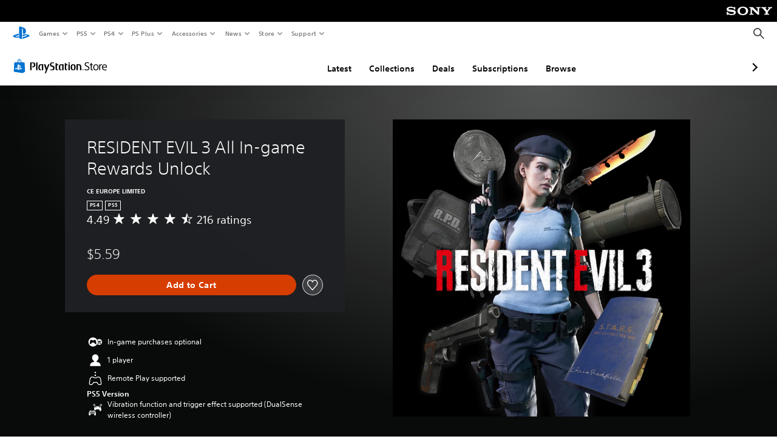

--- FILE ---
content_type: application/javascript
request_url: https://web-commerce-anywhere.playstation.com/5Jagc9x-E2PjRBBQ1ejzUKoCviE/aLp38fzhwODGrfc7/IQI5JQ/fGEmVCF/DO1oB
body_size: 165537
content:
(function(){if(typeof Array.prototype.entries!=='function'){Object.defineProperty(Array.prototype,'entries',{value:function(){var index=0;const array=this;return {next:function(){if(index<array.length){return {value:[index,array[index++]],done:false};}else{return {done:true};}},[Symbol.iterator]:function(){return this;}};},writable:true,configurable:true});}}());(function(){zt();Ylm();BKm();var vZ=function(){Kg=["$","-2F^_&\nS","V\f,0L","}2;7P\x07(\x07","CX\x00L9<T\x07R^\t*by.","0\vp_S\f7=PR\\n9V:6","`","Q\\P+;M","m;iZK::Xt:(","1#9Q","<K80--G"," P\n3RBL","S]","`\x3f\b","/zL* ","F\b201f","x\vY]\b8","8RDY","M^O;iB]I\t\nI<=2","\x07\rO\x40","pT\\R)Ky \x07K;dV8K!LB[O;","07~\"#eBE+2$^0~I|($(\\! c/)9~\"\b3WvH#)V\\&E_Y&~\x3f38z7.byS\x3fX;Gvo+0=k\vmvw(7}i,7 `$9\\Pxe[#\'|0rG|+\x3f>]k\x3f38c,k~!\f0fT !=ovjV(,z0\x073Sl(%f\"^0qv~W6|0vo|+,\tv>0\x3ff\"*2YOp;2$w+cER+/8vQc,2(v\"gh9_SI|.\r~-*p$~\"\"AIv}(&R0CI|+,\b&\x3f(c,0`l8Gv\x07\v.|4fo|(8\ts\bg\\\"\f0cR{S2&\r0v\x40Z$(~17W7m\x3ff\"0a}\b\x00%J|0vo|\x3f9\ns\be]\"3~[#*WUTEs7\bi7 c\"~2>=qv\x07\v(\f\"\x07o|l>--s,!\f6(av}& 1|vow^9\bI2(c,~.\b0a}V6$Ivo~0B\nJ \x07 I7~\n*;AVW\r:|2ng!,\fv*/a>9\x004v(Jyw#:$|&Z|+\'6ri<\x07E,\x07\tY&n88avWb y~I|)7\nm\bQK,(Z\b2*Bs~}#95nsJt\r,\f]f\r l]7u\x00ao+2\vY!dI|,u\t\n`,$~\" eX}+52d%yDg.#e47)\x00t/%bGYHWTd((>=kCS{^\buo/Qc,3l0a}V05$q vihY\x3f6^f(.s(\\\fa{m# \vlvok\bS3\t c\"~0m*3NSL\x00\x3f!Y\b~o-\';f\'! q$cqS3;at,52$^0{|-8|m 2TL\"~0m*0Ly %2|0mzY\"\'\x3f]40s s,<3g%:0cTd2&\r0v\x40{\\/8~-\x07+H9/~\"0a}~$q vml2,\x07~c\x07 I7\r\vz\"8AavQ |vo|\",\f+3g$9\\Pxe[#\'|0rZ|+\'8m2<\x07U,*uP\t[auK#;2$w2zR+!~\t0K,#e4hg_[#C$|~Tk2U~\fQ>l~\'& Tv}(%!\f\r0vEt4~Qc,0 \x00v.haF2$r vo|>}~\vq$z*;ScUR2\bE>~I|-\bi,\tu3M4$~\"(<e[#\b|0vo|*}~\x07o<*uAavW+(*$|9vm\r+,![\t! g*^$*>qv}#7 W|0vjW;}.2 c\'\tfn)h\f0av},F&\r0vEt\\tk\x07 a^i~\"1\x3f\tn\x07U#9pAXo9$~7\t12E):\r7~ >#kvrR;2$w4VER+^v+TV>9\x004v(+Mew#C\f|0}}l\f\n\x07 I\t\r7{\x07\f0cUx42+\rvo{%>({=! a3~-m0a}f,\x07$\"~o|45l>/ c,*u\t[a~[#)\"QCuY|,W21t/\t%[ *5wyE85Ug$a]g=\\#]7! fz*;Ty\r1h9sY^,/8q+%4V,)e&2*=qvy65U\\2~o|/f a]\v9,Iv},8VsvjV(,z-\x07+g\f5+}0a}I\x00\x07$rf~\r.qc\x07#g\\6 X\n*+YnkW9W\fvjV(,}1 V,f;8Gvz8\x3f\v_B}I|.\r~\x00-s,=m(*juK#&2$o\x3fnvo$(~0u\'[\tp2*0qT %2-|Toq;,\nkv\x00a$c}9Y0axm\'2hvow7\bv\x07i/)$~\"5(x}F8\x07Y5\\l|+$;~\x3f;g\'y$:0ce{\x3f4|2eiM!,f\x074!\\Y0avz8&C|0}^)$y7*g;-\x07\x3f#ZfR\x07*2Y>ny\f4y5f! c,%}%.0av*(\"|0}}lK>\x07#z*u&<(av}5:\x406\r0v\x40g$(~3w85(i5-)l0%|&oC|+,}%c\t(\n\"\x00sd[!`2$|7A}\r+,\"e2 a3wK*3D]X.2&YvG|+\t&f*7t\'yh\f0av}5&1Nvow#P a4n~ m*3Ly\f\x3fg\v\\l|+(;~\'\x00E\b~$\bX#YVkW<<4x0v}\r+,$K1 V,[+MT\t#2\'EbZ|++\x00l>2 c+\'~*;Jcx\t2$xvow(j-\x07+`+s2( xvt#C$|m}r;(~\nc\x07 OX57~+AavQW9:|6Uik7|m6\n\x07\'t\v)~\"<#\tc~}#2|0}[g\'8;~3;gqf\"*+wuK#;2$w U{R+/8f-\x07+s\b~\"*2eUyQ:$|uin\r)+v>4e\x3f\n*;Az\f\r\x406t0vEp[>({=! a<~-m0a}n69$q vm_\x07<;~u,\b~ \b.+kvR2\vY!{|)\t\x070\x07;Q7\tq>[$5\f0s\x07}#>1M6vlt\r,fk;.I#(i!9,0axm\'2&\r0vB>(~-\x07+s\x3f9\'}2#0c\x07}!1\r^yBn=Xp\b\x07 K]<}\b8AavP(\x3f4|2bio[&*X>9$~\"#$I\x07}#>1i2\x07o|/\b}.\"E\b~*>,7YT4\vlDv|)/8q a8\x3fq m*0Kz\r152|0}Cg)]~4$w/a]<}\b%8AavP 1|9tI^+!~0\'[l]\r\f^0qv %(\f\"\x07o|+l>2 c\'m)v\"\tLUQb\"|3{|)<n-\x07+f#\rt~2%dft#C$4FY-\n&~.8L#9T!*6K{m#&0\b:vm\r+,![\t a8\vp~\"> 3WvH#d)}Tg\x3f:[8 c$\".\x40HS{;2$sn\x40s\r,\vT\x07\'E,\rt~\ts\x07}#\x3f>nsEq;,\fj` P4^2\f0a{m#$1k:vm\r+,$K e\tl(%e$dX8Gvy;\x3fB\r\\Cvlt\r,\x07\\j.L\x3f\v\'b~!%:a{m#&Vo\bVy\b\"zQc,3\n}0amh9_T|;,\rG\nc\x07 L4$7~+(8avW% |vowX 6v+N3 `^$)=qv613[vo|+xGc/ c\'\r\tP\":0cS\fZ;2$gmy\b\t\bW>Qc,5<\'}0a}/+:$yAd2\'\r[\x07.s(\\\"hvR0-T\x40s>\ni$c,/$~\"8<eX}.2&YAZ|+\'r-s,g%:0c`h42*lvow\'n\'! c.#$~\"<Y\x07}#>TE\"\x07o|$5l>-E,\x07\x07\x07*+VkW9V^voQ4e)\tt\'m\b3\n*0axZW tvmn\x07~\x07 u8*u[a\t\"!$|0twg/,~00c,\bG0a}E/y\"xvk|+,\rf\n\x07 I\r7{ ","VJY\tP=65","T","6\x00P;\r>K","SG]1 KYZ","X\v!I_kE\t\b\x3fK0<(","xbvL3RhX&X","z#=5",")O+75[\f*","0%=Z","J","_\x07!K","/5I","c=\"SXC\\","(SCS\x00S","A&L:i","31<","H5=P","A\f3!\"^",">q\b2!>V048drc07\nOR\\","","","6\x00\f","x\'","GKSP","7\v\x00^CGS\r","N=Z6$6K\t;\"^\x006GrD7TY","P*%$V\f39TR","\\R","[\f0*TXQ&\nS2X\x40I#S<!","8Z\n:","a[\f,M<6(\"C(%#","CXR&^X\\","\fT~H\x07\x3f","\nHR[M","8Y]I\v#k+:!G","R]I.K0<(","\x3f0bhu&","c7#","X\tC","\x0011#Z","!^/#O","^*;","Y [<(a34\x3fQ3","\x07\b;^6\x3f",";U","DR","Q\v1\nMX\x40X","!\'K","V]DK<!\'M","]&\f_CKr\t^5&#","Om","YCO","#$z4hlq\x3f\x3f",".M>62","M","T\x3fJ_SW","1","ME]T*Q-/Q0#M.DrJ\x07<\x07","d&=TeKL\b<K",">K^Y","DzT\x07\b J-g\x07V(!","VL","U;","H\x07*\x07",".FC","B[S\x00","4M","\" i1(LTI3\x07\x00Y","\vQ8v","O3"," G","ODTc![V]H\x3fY1%%;n\x00=\"<`","\bGNY]R2+^-2d[","[BX\r\f#:22JM\x3f0$Z-","z#="," G+!>\\cXI\f&","Z\r 6^","N\n!^5 ",".]","A<\bc","K\fIY[",".-(ZT_","","843",".a","#W/wXN\t7,S^\x40X/=P+","7\n\x07ArR0\x00Y","7\""," ^=:(",")!)G-%K\f-TeY","29[2","RRX1\x07\fR","","!\nJ!V]N=[","\x40Y\x00!\x07\nO","\fG:69I/4VVP3\x07\x00","N\tW","\x07NPH\n","VM^;","m","*+S0T","4#a\x3f*>Z\nA",";L~X","1^{A^",">\'v+\'8o\f4S","/","\r,\x3f\\\b*\n\x07EZ\r S!TRMI","J+M0%#"," [,022W","U","88","GON M=","%^","6\x00P;<P)","aH","p","\r2<)X)4AE]!LDR","\x40\fF\x40~tb","8","\'","!V(2!=Z\r)3Yc]\bX","X\f\v*\\-:0v.!","\v!4\x00SEOI\tJ702\bM","","jKd","+\t&=e[Y7","<LNz<","<lb","[\v#Z=6c%3T\f;\r","\b","X]I\v\fP=6","\tXCKO):Q-"," ","PVH\n","EE]","=Z/","\x001>P\r3T^S\f","(+X<s%dM\b-5H/","J\b=/2P","A\f2\'P\r)&TEU!","Q\f0\tE","\rC","\x3f7#V3"," \vYEKOX","_PK","/\f","=L","]S","H=!","\b6J)","c","`\x3f\'V:\x3f09M\"1T"," \x07V>7>5","EA","OY_&","y}","25M","1DRkO=",">\'^+6\" P\x3f=J;","XYJ,P46k\fG-%7Z","j","$2sk{-%u\v/m=k6\v<)ym]\x001\x00[_GW\"Q6#7Q+2\'G\'[\x40\bWdD]^","\v.\'6","\x0724ID","\x00I_lD-\b;o8!\'\fQ,.-","=<%O\b00","\f9^0\x3fK\n60","OCO_\b","U","\x00<\x07sNR:Td^X\'w8 .","3 4\x07","RBX\v*","KP\v#~=74Q","0\"V3\fE","L\n3","T,=M8*",".K:;","PB]X8Q","^\\\b!K\x3f#\fG*",":!&V\x008/TV","V7#3v.!","C","54S>+)","IX*.R<#\'Q","rTw%<","UWM\v<~\t","HCO","S;s60","C\x07*",":Y\x3f64","3TCM^Vo\\67#QP|) \vs_A",")\x3fE1\t(!ERN!=\vXCGR",".hYX\b\t=V/64>Q,- K<;C","O","bE]7","R*Q-22\bMdd P)IC",", #L\f3!",")J5\x3fk.1$k-","\nS","DE0\t","5V","\n;0G8IXR","","\n1->K/QOVN7Z","UC\n","Y\x072+V*","G\\X J**O\b00V1G","O<\x07\rX^]n\b*\\1\'J","K\v8"," \x3f\\0TrP\x07\x3f\vI","!V/,+\'L/","-i<{g{\f\"Z\x3f#\fG*",":(G*5O<\bMRRI","4L[E.=","X","cEQ","*G-6(K07","Q.1","#W\n;:EN","\f<","\bLXN&7U","RGZ","mBH&\nS>U]X*M","\x00NC","G\t","]","MU\"Z","5;m2pPdYWM#}8dhJZ","OUO\x07 \x00","^!Z:\'","x9Q\n)DO",")3h","Y;^","SX^","EMI\t","P<\\R","\r8L","*L6\x3f0F\".09P\r.","\f20Z","<\x3f#\fG*\r4k-","\\CKO&,","TEY\x07&2YR]N","k\"\th7k=\r\r(wzj\rw+PX[\x00","25Q\x072C","sOI9&R<)O\f*","\x07vCT*X+:#V\b~y","","\bT","&G;61K\f/","\x00/\rT\b,(9X\v)K!LB[O","4C",";[","\bc","Y\x40X%*V>;2","TTBH\b<","RR[\v=","\\S~^T","2-5Q","YAO\x07\f#","FVI&","L2GR","\x3f(%Z/8T_",",.4<Z3<\"EDO\v=","L\'\fS","U\t+Z7","R\n\ttXI:#\nTC]",")1X\r8MRH\x07 ","GCI","LVOX\txH","H\b=","P;9#V","3W/(DR","H[xX&P7/V","","R\\","[\\","M.Ty]7","<)h%\v#K.SDO","\f#","I7$ZYZ","W8 \tL=,+ Z)","W*-=Z","T^R\'*XDGR\x3f*L,\x3f2",");\"1J)K3RXK7Eu[^X","l\v\b\x07 ","[\'A7XSKO","OZ}&\b\\^AS",".J-<%O2!$Z","YAG^=V<=2\x00V1*",":-#\\\f3CC",":\x07MK","W\x07+XD","DRZ\'k[[X","y% \fP7\'#V!1%4Z\x07","8-<Z","ZAG<V;:*\bV=,1Q8","\f_",";!\'G","XBI","6\x00E\b8+3J","\n^ZKS  [<","[","\nC_U7HR","8"];};var Tf=function WU(kl,JU){var MC=WU;do{switch(kl){case r0:{for(var tC=CM;HC(tC,GC[IG()[IZ(CM)](wM,Y1)]);tC=pG(tC,zG)){var gs=GC[WC(typeof VG()[Vl(zG)],pG([],[][[]]))?VG()[Vl(H7)](DK,Mf,Kl):VG()[Vl(rX)](FX,f1,YU(YU(zG)))](tC);var IX=p7[gs];xH+=IX;}var DC;return FJ.pop(),DC=xH,DC;}break;case YB:{var g7=xG?GO[MG(typeof Pf()[pg(sJ)],pG('',[][[]]))?Pf()[pg(CM)](sM,hU):Pf()[pg(wg)](Os,pJ)]:GO[IG()[IZ(rX)](HK,Hs)];for(var TX=CM;HC(TX,Ml[IG()[IZ(CM)](wM,GM)]);TX=pG(TX,zG)){cW[Pf()[pg(xs)](rg,RC)](g7(JH(Ml[TX])));}var QX;return FJ.pop(),QX=cW,QX;}break;case nD:{var gW=pG([],[]);var sf=zU[AM];kl-=kj;var mX=tP(sf.length,zG);}break;case mz:{kl=RO;while(nI(mX,CM)){var vQ=pk(tP(pG(mX,Ax),FJ[tP(FJ.length,zG)]),Y4.length);var h9=x2(sf,mX);var S8=x2(Y4,vQ);gW+=Wx(hL,[CA(mn(CA(h9,S8)),Yk(h9,S8))]);mX--;}}break;case RO:{kl-=KN;return FI(N5,[gW]);}break;case pm:{return f6;}break;case jF:{if(WC(typeof gc,lq[rX])){gc=RA;}var RT=pG([],[]);Lk=tP(Ux,FJ[tP(FJ.length,zG)]);kl-=R1;}break;case M0:{if(HC(hk,Tx[L4[CM]])){do{kx()[Tx[hk]]=YU(tP(hk,L2))?function(){g8=[];WU.call(this,HL,[Tx]);return '';}:function(){var Qq=Tx[hk];var Rn=kx()[Qq];return function(hS,Cc,NQ,Qk,pw){if(WC(arguments.length,CM)){return Rn;}var V6=Wx(Kt,[hS,Cc,YU(CM),Qk,cV]);kx()[Qq]=function(){return V6;};return V6;};}();++hk;}while(HC(hk,Tx[L4[CM]]));}kl+=bd;}break;case HL:{kl+=lm;var Tx=JU[m1];var hk=CM;}break;case cO:{while(BT(zQ,CM)){if(MG(Kn[lq[L2]],GO[lq[zG]])&&nI(Kn,gc[lq[CM]])){if(jV(gc,RA)){RT+=Wx(hL,[Lk]);}return RT;}if(WC(Kn[lq[L2]],GO[lq[zG]])){var sV=bQ[gc[Kn[CM]][CM]];var BA=WU.call(null,PR,[Kn[zG],zQ,sV,L8,pG(Lk,FJ[tP(FJ.length,zG)])]);RT+=BA;Kn=Kn[CM];zQ-=QI(Pt,[BA]);}else if(WC(gc[Kn][lq[L2]],GO[lq[zG]])){var sV=bQ[gc[Kn][CM]];var BA=WU(PR,[CM,zQ,sV,l2,pG(Lk,FJ[tP(FJ.length,zG)])]);RT+=BA;zQ-=QI(Pt,[BA]);}else{RT+=Wx(hL,[Lk]);Lk+=gc[Kn];--zQ;};++Kn;}kl-=p5;}break;case Sd:{while(BT(c8,CM)){if(MG(Sx[H9[L2]],GO[H9[zG]])&&nI(Sx,kI[H9[CM]])){if(jV(kI,W4)){f6+=Wx(hL,[Gn]);}return f6;}if(WC(Sx[H9[L2]],GO[H9[zG]])){var gS=J6[kI[Sx[CM]][CM]];var Fk=WU(nR,[gS,pG(Gn,FJ[tP(FJ.length,zG)]),Sx[zG],c8]);f6+=Fk;Sx=Sx[CM];c8-=QI(JD,[Fk]);}else if(WC(kI[Sx][H9[L2]],GO[H9[zG]])){var gS=J6[kI[Sx][CM]];var Fk=WU(nR,[gS,pG(Gn,FJ[tP(FJ.length,zG)]),CM,c8]);f6+=Fk;c8-=QI(JD,[Fk]);}else{f6+=Wx(hL,[Gn]);Gn+=kI[Sx];--c8;};++Sx;}kl=pm;}break;case gD:{kl=ld;return RT;}break;case Kt:{var AM=JU[m1];var Ax=JU[Qt];var ZV=JU[PR];var Y4=zU[lV];kl+=zR;}break;case hp:{var Ml=JU[m1];var xG=JU[Qt];var cW=[];kl=YB;FJ.push(q8);var JH=WU(Ct,[]);}break;case PR:{var Kn=JU[m1];var zQ=JU[Qt];var gc=JU[PR];kl+=Fz;var VS=JU[P5];var Ux=JU[sd];}break;case nR:{kl+=K5;var kI=JU[m1];var wV=JU[Qt];var Sx=JU[PR];var c8=JU[P5];if(WC(typeof kI,H9[rX])){kI=W4;}var f6=pG([],[]);Gn=tP(wV,FJ[tP(FJ.length,zG)]);}break;case Ip:{kl+=L;var GC=JU[m1];var p7=JU[Qt];FJ.push(G2);var xH=VG()[Vl(L2)].apply(null,[k2,tF,YU(YU([]))]);}break;case Ct:{FJ.push(fw);var Wk={'\x35':WC(typeof Pf()[pg(rX)],pG([],[][[]]))?Pf()[pg(wg)].call(null,Ox,W2):Pf()[pg(zG)](Rw,V4),'\x48':Pf()[pg(L2)](Uw,g4),'\x4a':IG()[IZ(Lh)](sJ,EQ),'\x4b':Pf()[pg(rX)].apply(null,[jw,rc]),'\x4f':IG()[IZ(sJ)](Ek,Nn),'\x52':WC(typeof VG()[Vl(Lh)],pG('',[][[]]))?VG()[Vl(H7)].apply(null,[HI,th,YU([])]):VG()[Vl(CM)].apply(null,[PA,Ck,rX]),'\x59':Pf()[pg(Lh)].apply(null,[A6,qL]),'\x6e':IG()[IZ(m6)].apply(null,[xQ,rS]),'\x73':VG()[Vl(zG)](tq,Ac,AA),'\x74':Pf()[pg(sJ)].apply(null,[qc,zh]),'\x76':IG()[IZ(HS)](rn,r4)};var mV;return mV=function(Gq){return WU(Ip,[Gq,Wk]);},FJ.pop(),mV;}break;}}while(kl!=ld);};var pn=function(s4,Rh){return s4!=Rh;};var lx=function(Jh,MV){var NI=GO["Math"]["round"](GO["Math"]["random"]()*(MV-Jh)+Jh);return NI;};var hQ=function(l9){return GO["Math"]["floor"](GO["Math"]["random"]()*l9["length"]);};var mn=function(Wn){return ~Wn;};var Tq=function v9(P2,QA){'use strict';var NV=v9;switch(P2){case Nj:{var JQ=function(d8,zI){FJ.push(ZQ);if(YU(Mq)){for(var cc=CM;HC(cc,cA);++cc){if(HC(cc,z2)||WC(cc,V2)||WC(cc,n2)||WC(cc,Pn)){Nc[cc]=Lc(zG);}else{Nc[cc]=Mq[IG()[IZ(CM)].apply(null,[wM,KU])];Mq+=GO[Pf()[pg(gn)](lS,cT)][A4()[t8(zG)](pI,zx,zA,Kl)](cc);}}}var Nx=VG()[Vl(L2)](k2,CG,IQ);for(var nA=CM;HC(nA,d8[IG()[IZ(CM)](wM,KU)]);nA++){var Uc=d8[VG()[Vl(rX)](FX,Kf,qc)](nA);var G6=CA(N6(zI,wk[rX]),wk[wg]);zI*=wk[Lh];zI&=wk[sJ];zI+=wk[H7];zI&=wk[m6];var bV=Nc[d8[VG()[Vl(YA)](In,s9,YU([]))](nA)];if(WC(typeof Uc[Pf()[pg(jh)].call(null,jh,Nw)],kx()[WI(rX)](m6,NA,jh,zx,rX))){var wc=Uc[Pf()[pg(jh)].apply(null,[jh,Nw])](CM);if(nI(wc,wk[HS])&&HC(wc,cA)){bV=Nc[wc];}}if(nI(bV,CM)){var b8=pk(G6,Mq[MG(typeof IG()[IZ(rq)],'undefined')?IG()[IZ(CM)](wM,KU):IG()[IZ(Kl)].call(null,zn,T4)]);bV+=b8;bV%=Mq[IG()[IZ(CM)].apply(null,[wM,KU])];Uc=Mq[bV];}Nx+=Uc;}var Oh;return FJ.pop(),Oh=Nx,Oh;};var GI=function(cn){var T9=[0x428a2f98,0x71374491,0xb5c0fbcf,0xe9b5dba5,0x3956c25b,0x59f111f1,0x923f82a4,0xab1c5ed5,0xd807aa98,0x12835b01,0x243185be,0x550c7dc3,0x72be5d74,0x80deb1fe,0x9bdc06a7,0xc19bf174,0xe49b69c1,0xefbe4786,0x0fc19dc6,0x240ca1cc,0x2de92c6f,0x4a7484aa,0x5cb0a9dc,0x76f988da,0x983e5152,0xa831c66d,0xb00327c8,0xbf597fc7,0xc6e00bf3,0xd5a79147,0x06ca6351,0x14292967,0x27b70a85,0x2e1b2138,0x4d2c6dfc,0x53380d13,0x650a7354,0x766a0abb,0x81c2c92e,0x92722c85,0xa2bfe8a1,0xa81a664b,0xc24b8b70,0xc76c51a3,0xd192e819,0xd6990624,0xf40e3585,0x106aa070,0x19a4c116,0x1e376c08,0x2748774c,0x34b0bcb5,0x391c0cb3,0x4ed8aa4a,0x5b9cca4f,0x682e6ff3,0x748f82ee,0x78a5636f,0x84c87814,0x8cc70208,0x90befffa,0xa4506ceb,0xbef9a3f7,0xc67178f2];var v8=0x6a09e667;var mq=0xbb67ae85;var G8=0x3c6ef372;var sw=0xa54ff53a;var HT=0x510e527f;var FV=0x9b05688c;var hP=0x1f83d9ab;var C9=0x5be0cd19;var WS=AQ(cn);var Kq=WS["length"]*8;WS+=GO["String"]["fromCharCode"](0x80);var xq=WS["length"]/4+2;var CS=GO["Math"]["ceil"](xq/16);var Bw=new (GO["Array"])(CS);for(var wP=0;wP<CS;wP++){Bw[wP]=new (GO["Array"])(16);for(var tw=0;tw<16;tw++){Bw[wP][tw]=WS["charCodeAt"](wP*64+tw*4)<<24|WS["charCodeAt"](wP*64+tw*4+1)<<16|WS["charCodeAt"](wP*64+tw*4+2)<<8|WS["charCodeAt"](wP*64+tw*4+3)<<0;}}var b4=Kq/GO["Math"]["pow"](2,32);Bw[CS-1][14]=GO["Math"]["floor"](b4);Bw[CS-1][15]=Kq;for(var m8=0;m8<CS;m8++){var kq=new (GO["Array"])(64);var Qx=v8;var U9=mq;var r9=G8;var Yn=sw;var Un=HT;var N9=FV;var Ex=hP;var mk=C9;for(var WQ=0;WQ<64;WQ++){var qT=void 0,Vn=void 0,J4=void 0,dh=void 0,ZA=void 0,FT=void 0;if(WQ<16)kq[WQ]=Bw[m8][WQ];else{qT=rx(kq[WQ-15],7)^rx(kq[WQ-15],18)^kq[WQ-15]>>>3;Vn=rx(kq[WQ-2],17)^rx(kq[WQ-2],19)^kq[WQ-2]>>>10;kq[WQ]=kq[WQ-16]+qT+kq[WQ-7]+Vn;}Vn=rx(Un,6)^rx(Un,11)^rx(Un,25);J4=Un&N9^~Un&Ex;dh=mk+Vn+J4+T9[WQ]+kq[WQ];qT=rx(Qx,2)^rx(Qx,13)^rx(Qx,22);ZA=Qx&U9^Qx&r9^U9&r9;FT=qT+ZA;mk=Ex;Ex=N9;N9=Un;Un=Yn+dh>>>0;Yn=r9;r9=U9;U9=Qx;Qx=dh+FT>>>0;}v8=v8+Qx;mq=mq+U9;G8=G8+r9;sw=sw+Yn;HT=HT+Un;FV=FV+N9;hP=hP+Ex;C9=C9+mk;}return [v8>>24&0xff,v8>>16&0xff,v8>>8&0xff,v8&0xff,mq>>24&0xff,mq>>16&0xff,mq>>8&0xff,mq&0xff,G8>>24&0xff,G8>>16&0xff,G8>>8&0xff,G8&0xff,sw>>24&0xff,sw>>16&0xff,sw>>8&0xff,sw&0xff,HT>>24&0xff,HT>>16&0xff,HT>>8&0xff,HT&0xff,FV>>24&0xff,FV>>16&0xff,FV>>8&0xff,FV&0xff,hP>>24&0xff,hP>>16&0xff,hP>>8&0xff,hP&0xff,C9>>24&0xff,C9>>16&0xff,C9>>8&0xff,C9&0xff];};var C6=function(mS,B9){return r8(M1,[mS])||r8(qF,[mS,B9])||dT(mS,B9)||r8(FO,[]);};var dT=function(tA,wA){FJ.push(tq);if(YU(tA)){FJ.pop();return;}if(WC(typeof tA,Pf()[pg(Oc)].apply(null,[mx,SV]))){var II;return FJ.pop(),II=r8(Qt,[tA,wA]),II;}var bk=GO[Pf()[pg(n8)](sq,zS)][Pf()[pg(m6)].call(null,TI,U2)][IG()[IZ(Ox)](Zq,Dw)].call(tA)[Pf()[pg(Kw)](S6,tf)](zF[VG()[Vl(vV)](Lx,jx,Gh)](),Lc(wk[VT]));if(WC(bk,Pf()[pg(n8)](sq,zS))&&tA[IG()[IZ(xs)].call(null,qV,AP)])bk=tA[IG()[IZ(xs)].call(null,qV,AP)][IG()[IZ(xS)](rq,ZH)];if(WC(bk,IG()[IZ(A6)](Mk,cK))||WC(bk,MG(typeof Pf()[pg(jh)],'undefined')?Pf()[pg(cV)](R4,Yh):Pf()[pg(wg)](X9,l2))){var dn;return dn=GO[IG()[IZ(JV)](Uw,fS)][tT()[wq(gn)](H2,wg,c4,g2,Kc)](tA),FJ.pop(),dn;}if(WC(bk,VG()[Vl(f9)](DK,q9,rg))||new (GO[MG(typeof VG()[Vl(rq)],'undefined')?VG()[Vl(Hw)].apply(null,[xS,Iq,YU(YU(zG))]):VG()[Vl(H7)](mw,EI,cq)])(Pf()[pg(Pk)].call(null,jn,zM))[VG()[Vl(RI)](SS,gT,vc)](bk)){var gQ;return FJ.pop(),gQ=r8(Qt,[tA,wA]),gQ;}FJ.pop();};var Xw=function(){var xV=AI();var n6=-1;if(xV["indexOf"]('Trident/7.0')>-1)n6=11;else if(xV["indexOf"]('Trident/6.0')>-1)n6=10;else if(xV["indexOf"]('Trident/5.0')>-1)n6=9;else n6=0;return n6>=9;};var k9=function(){var GQ=pV();var Q2=GO["Object"]["prototype"]["hasOwnProperty"].call(GO["Navigator"]["prototype"],'mediaDevices');var D6=GO["Object"]["prototype"]["hasOwnProperty"].call(GO["Navigator"]["prototype"],'serviceWorker');var R2=! !GO["window"]["browser"];var Fh=typeof GO["ServiceWorker"]==='function';var wS=typeof GO["ServiceWorkerContainer"]==='function';var qn=typeof GO["frames"]["ServiceWorkerRegistration"]==='function';var dV=GO["window"]["location"]&&GO["window"]["location"]["protocol"]==='http:';var TQ=GQ&&(!Q2||!D6||!Fh||!R2||!wS||!qn)&&!dV;return TQ;};var pV=function(){var R8=AI();var rT=/(iPhone|iPad).*AppleWebKit(?!.*(Version|CriOS))/i["test"](R8);var OQ=GO["navigator"]["platform"]==='MacIntel'&&GO["navigator"]["maxTouchPoints"]>1&&/(Safari)/["test"](R8)&&!GO["window"]["MSStream"]&&typeof GO["navigator"]["standalone"]!=='undefined';return rT||OQ;};var Zk=function(Y8){var fk=GO["Math"]["floor"](GO["Math"]["random"]()*100000+10000);var QV=GO["String"](Y8*fk);var xx=0;var Cw=[];var kQ=QV["length"]>=18?true:false;while(Cw["length"]<6){Cw["push"](GO["parseInt"](QV["slice"](xx,xx+2),10));xx=kQ?xx+3:xx+2;}var CQ=Tn(Cw);return [fk,CQ];};var YI=function(Lq){if(Lq===null||Lq===undefined){return 0;}var Y9=function mA(Eh){return Lq["toLowerCase"]()["includes"](Eh["toLowerCase"]());};var Ow=0;(h8&&h8["fields"]||[])["some"](function(s2){var ES=s2["type"];var C4=s2["labels"];if(C4["some"](Y9)){Ow=M4[ES];if(s2["extensions"]&&s2["extensions"]["labels"]&&s2["extensions"]["labels"]["some"](function(Ix){return Lq["toLowerCase"]()["includes"](Ix["toLowerCase"]());})){Ow=M4[s2["extensions"]["type"]];}return true;}return false;});return Ow;};var rQ=function(f8){if(f8===undefined||f8==null){return false;}var NS=function UQ(Bc){return f8["toLowerCase"]()===Bc["toLowerCase"]();};return V8["some"](NS);};var Bx=function(dw){try{var F8=new (GO["Set"])(GO["Object"]["values"](M4));return dw["split"](';')["some"](function(AT){var H6=AT["split"](',');var pQ=GO["Number"](H6[H6["length"]-1]);return F8["has"](pQ);});}catch(nT){return false;}};var lT=function(gh){var rV='';var t9=0;if(gh==null||GO["document"]["activeElement"]==null){return QI(mL,["elementFullId",rV,"elementIdType",t9]);}var B8=['id','name','for','placeholder','aria-label','aria-labelledby'];B8["forEach"](function(O6){if(!gh["hasAttribute"](O6)||rV!==''&&t9!==0){return;}var BV=gh["getAttribute"](O6);if(rV===''&&(BV!==null||BV!==undefined)){rV=BV;}if(t9===0){t9=YI(BV);}});return QI(mL,["elementFullId",rV,"elementIdType",t9]);};var fq=function(Aq){var M6;if(Aq==null){M6=GO["document"]["activeElement"];}else M6=Aq;if(GO["document"]["activeElement"]==null)return -1;var Fx=M6["getAttribute"]('name');if(Fx==null){var Z4=M6["getAttribute"]('id');if(Z4==null)return -1;else return jQ(Z4);}return jQ(Fx);};var Xq=function(x6){var X2=-1;var U8=[];if(! !x6&&typeof x6==='string'&&x6["length"]>0){var Vc=x6["split"](';');if(Vc["length"]>1&&Vc[Vc["length"]-1]===''){Vc["pop"]();}X2=GO["Math"]["floor"](GO["Math"]["random"]()*Vc["length"]);var sh=Vc[X2]["split"](',');for(var m9 in sh){if(!GO["isNaN"](sh[m9])&&!GO["isNaN"](GO["parseInt"](sh[m9],10))){U8["push"](sh[m9]);}}}else{var kS=GO["String"](lx(1,5));var Ww='1';var hq=GO["String"](lx(20,70));var sx=GO["String"](lx(100,300));var W8=GO["String"](lx(100,300));U8=[kS,Ww,hq,sx,W8];}return [X2,U8];};var SQ=function(hA,dk){var mQ=typeof hA==='string'&&hA["length"]>0;var EP=!GO["isNaN"](dk)&&(GO["Number"](dk)===-1||Mx()<GO["Number"](dk));if(!(mQ&&EP)){return false;}var Dc='^([a-fA-F0-9]{31,32})$';return hA["search"](Dc)!==-1;};var k6=function(xh,fV,sn){var jS;do{jS=r8(H5,[xh,fV]);}while(WC(pk(jS,sn),CM));return jS;};var NT=function(B6){var k8=pV(B6);FJ.push(KI);var DA=GO[Pf()[pg(n8)].call(null,sq,zn)][Pf()[pg(m6)].call(null,TI,NN)][MG(typeof IG()[IZ(qA)],pG([],[][[]]))?IG()[IZ(rh)](s8,hX):IG()[IZ(Kl)](WA,Mc)].call(GO[Pf()[pg(QS)](U4,g0)][MG(typeof Pf()[pg(sJ)],'undefined')?Pf()[pg(m6)].apply(null,[TI,NN]):Pf()[pg(wg)](E4,Z2)],kx()[WI(Z2)].apply(null,[Kl,Dx,Kw,Wh,Jq]));var JA=GO[Pf()[pg(n8)](sq,zn)][Pf()[pg(m6)].apply(null,[TI,NN])][IG()[IZ(rh)].apply(null,[s8,hX])].call(GO[Pf()[pg(QS)].call(null,U4,g0)][Pf()[pg(m6)].apply(null,[TI,NN])],kx()[WI(L8)](q8,PT,Kw,nc,Xk));var E8=YU(YU(GO[Pf()[pg(q8)](MT,Iq)][Pf()[pg(wh)](CM,OT)]));var cI=WC(typeof GO[tT()[wq(VT)](D9,q8,IQ,YU(YU(zG)),xn)],kx()[WI(rX)](m6,NA,th,pS,sJ));var Dk=WC(typeof GO[tT()[wq(zq)](QT,VT,sJ,TS,xn)],kx()[WI(rX)](m6,NA,H7,pS,Mn));var Uh=WC(typeof GO[WC(typeof Pf()[pg(CM)],pG('',[][[]]))?Pf()[pg(wg)](rw,GV):Pf()[pg(Jq)](Gw,Fn)][MG(typeof tT()[wq(HS)],pG(VG()[Vl(L2)](k2,UR,YU(YU(CM))),[][[]]))?tT()[wq(rh)](QQ,Oc,K2,g2,xn):tT()[wq(m6)](F6,K9,Z2,XT,tQ)],kx()[WI(rX)](m6,NA,YU([]),pS,gV));var w2=GO[WC(typeof Pf()[pg(zG)],'undefined')?Pf()[pg(wg)](Pc,I8):Pf()[pg(q8)](MT,Iq)][VG()[Vl(Pn)](QS,cZ,A6)]&&WC(GO[Pf()[pg(q8)].call(null,MT,Iq)][VG()[Vl(Pn)](QS,cZ,g2)][MG(typeof Pf()[pg(tx)],pG('',[][[]]))?Pf()[pg(gV)].call(null,mI,zZ):Pf()[pg(wg)](Kw,Qn)],A4()[t8(th)].apply(null,[Ak,DT,QS,Lh]));var sI=k8&&(YU(DA)||YU(JA)||YU(cI)||YU(E8)||YU(Dk)||YU(Uh))&&YU(w2);var kh;return FJ.pop(),kh=sI,kh;};var tV=function(qS){var Y6;FJ.push(M9);return Y6=qh()[WC(typeof Pf()[pg(W9)],pG([],[][[]]))?Pf()[pg(wg)](F4,dx):Pf()[pg(SS)](z2,k4)](function Q4(Ph){FJ.push(HA);while(zG)switch(Ph[MG(typeof IG()[IZ(zG)],pG('',[][[]]))?IG()[IZ(TS)].call(null,jw,bP):IG()[IZ(Kl)].call(null,wQ,X6)]=Ph[MG(typeof VG()[Vl(TP)],pG([],[][[]]))?VG()[Vl(R4)](Q6,OJ,YU([])):VG()[Vl(H7)](Sc,vI,Ox)]){case wk[zG]:if(Ih(VG()[Vl(sq)].call(null,ST,kP,Kw),GO[kx()[WI(Lx)].call(null,HS,Qc,L2,U6,sM)])){Ph[VG()[Vl(R4)](Q6,OJ,Eq)]=L2;break;}{var G9;return G9=Ph[WC(typeof tT()[wq(Lx)],'undefined')?tT()[wq(m6)](DS,pS,K2,lA,U6):tT()[wq(Hn)](KQ,sJ,jh,vA,G4)](VG()[Vl(sM)].apply(null,[Fq,kT,H7]),null),FJ.pop(),G9;}case L2:{var O8;return O8=Ph[WC(typeof tT()[wq(q8)],pG(VG()[Vl(L2)](k2,g0,A6),[][[]]))?tT()[wq(m6)](Sh,E6,Pq,g2,n9):tT()[wq(Hn)].call(null,KQ,sJ,sq,YU(CM),G4)](VG()[Vl(sM)](Fq,kT,L2),GO[kx()[WI(Lx)](HS,Qc,Lh,U6,L2)][WC(typeof VG()[Vl(QS)],pG('',[][[]]))?VG()[Vl(H7)](B2,K6,Nq):VG()[Vl(sq)](ST,kP,QS)][VG()[Vl(IQ)](Kx,XP,I9)](qS)),FJ.pop(),O8;}case rX:case VG()[Vl(gV)](p6,zK,Gh):{var j6;return j6=Ph[VG()[Vl(wh)].call(null,p2,vx,xS)](),FJ.pop(),j6;}}FJ.pop();},null,null,null,GO[tT()[wq(th)].apply(null,[j8,H7,Gh,xs,K6])]),FJ.pop(),Y6;};var Bk=function(q4){FJ.push(K8);if(YU(q4)||MG(dq(q4),IG()[IZ(Gh)](FQ,wC))){var A2;return FJ.pop(),A2={},A2;}var nk=GO[Pf()[pg(n8)].call(null,sq,bM)][VG()[Vl(bx)](jI,zx,zq)](q4)[WC(typeof VG()[Vl(xs)],'undefined')?VG()[Vl(H7)](Tk,YV,AA):VG()[Vl(jT)].call(null,ET,bG,YU(YU(zG)))](function(fT){var ph=C6(fT,L2);FJ.push(vh);var Mw=ph[CM];var p8=ph[zG];if(YU(GO[IG()[IZ(JV)](Uw,GX)][IG()[IZ(t6)](PV,FH)](p8))||HC(p8[IG()[IZ(CM)].apply(null,[wM,rZ])],rX)){var P6;return FJ.pop(),P6=null,P6;}var Ik=pG(pG(AV(p8[zG],vT),AV(p8[wk[zG]],xs)),p8[L2]);var lQ;return FJ.pop(),lQ=[Mw,p8,Ik],lQ;})[A4()[t8(Gh)].call(null,PA,z6,Ln,sJ)](function(DQ){return d4.apply(this,[hp,arguments]);});var mT=nk[VG()[Vl(PT)](JV,LK,JV)](function(XQ,Ah){return d4.apply(this,[M1,arguments]);})[Pf()[pg(Kw)](S6,WJ)](CM,Cx)[VG()[Vl(jT)](ET,bG,qA)](function(LA){var Z9=C6(LA,L2);var Jk=Z9[CM];var jq=Z9[zG];return [Jk,jq];});var Rk={};mT[IG()[IZ(Mn)](jT,CG)](function(vn){var x8=C6(vn,wk[rh]);var z4=x8[CM];var hh=x8[zG];Rk[z4]=hh;});var SI;return FJ.pop(),SI=Rk,SI;};var KA=function(){if(YU(YU(m1))){}else if(YU([])){}else if(YU(m1)){return function Hh(Gx){FJ.push(xc);var bS=pk(Gx[WC(typeof tT()[wq(wg)],'undefined')?tT()[wq(m6)].call(null,z8,z6,c4,sq,XA):tT()[wq(Lx)].call(null,l2,vV,Jq,TP,Px)],wk[Oc]);var GS=bS;var gx=GO[IG()[IZ(q8)].apply(null,[rh,lW])](GO[Pf()[pg(gn)].apply(null,[lS,S4])][A4()[t8(zG)](qc,IV,zA,Kl)](J8),wk[Z2]);for(var DV=CM;HC(DV,Lh);DV++){var Fc=pk(GO[IG()[IZ(q8)](rh,lW)](Yx(bS,GO[VG()[Vl(sJ)](px,bW,YU({}))][Pf()[pg(l2)].apply(null,[Lx,zs])](zF[Pf()[pg(g2)](CT,jc)](),DV)),xs),xs);var TT=pG(Fc,zG);var Vh=N8(Fc);GS=Vh(GS,TT);}var bT;return bT=tP(GS,gx)[IG()[IZ(Ox)](Zq,IW)](),FJ.pop(),bT;};}else{}};var Zh=function(){FJ.push(RV);try{var ZI=FJ.length;var PS=YU(Qt);var wx=SA();var xT=Rq()[VG()[Vl(tx)].call(null,vV,Ul,f9)](new (GO[VG()[Vl(Hw)](xS,S9,YU([]))])(VG()[Vl(qA)](cA,Xg,VT),Pf()[pg(t6)].apply(null,[Zq,UU])),WC(typeof IG()[IZ(zq)],'undefined')?IG()[IZ(Kl)].apply(null,[l8,XI]):IG()[IZ(PT)](Nh,vU));var dQ=SA();var UT=tP(dQ,wx);var Lw;return Lw=QI(mL,[WC(typeof Pf()[pg(g2)],pG([],[][[]]))?Pf()[pg(wg)](HK,pJ):Pf()[pg(F2)](HS,s7),xT,WC(typeof IG()[IZ(gV)],'undefined')?IG()[IZ(Kl)].call(null,YS,lh):IG()[IZ(vT)](P9,c9),UT]),FJ.pop(),Lw;}catch(dS){FJ.splice(tP(ZI,zG),Infinity,RV);var Ic;return FJ.pop(),Ic={},Ic;}FJ.pop();};var Rq=function(){FJ.push(OV);var D4=GO[Pf()[pg(TS)].call(null,OS,w6)][IG()[IZ(q2)](Gw,pT)]?GO[Pf()[pg(TS)].call(null,OS,w6)][IG()[IZ(q2)](Gw,pT)]:Lc(zG);var Sk=GO[Pf()[pg(TS)](OS,w6)][IG()[IZ(Zq)](l8,IM)]?GO[WC(typeof Pf()[pg(sM)],'undefined')?Pf()[pg(wg)].call(null,Dw,Xk):Pf()[pg(TS)](OS,w6)][IG()[IZ(Zq)].apply(null,[l8,IM])]:Lc(zG);var vS=GO[kx()[WI(Lx)](HS,Qc,t6,H8,D9)][VG()[Vl(vT)].apply(null,[Rx,M8,F9])]?GO[kx()[WI(Lx)](HS,Qc,YU(YU([])),H8,q8)][VG()[Vl(vT)].call(null,Rx,M8,YU(CM))]:Lc(zG);var cQ=GO[kx()[WI(Lx)].call(null,HS,Qc,Mn,H8,vV)][IG()[IZ(l8)](FX,TA)]?GO[kx()[WI(Lx)](HS,Qc,L2,H8,Nq)][IG()[IZ(l8)].apply(null,[FX,TA])]():Lc(zG);var sQ=GO[kx()[WI(Lx)](HS,Qc,Gh,H8,J8)][tT()[wq(rq)](nQ,xs,Ak,gV,IS)]?GO[kx()[WI(Lx)].apply(null,[HS,Qc,TP,H8,XT])][tT()[wq(rq)](nQ,xs,Kw,TP,IS)]:Lc(wk[VT]);var Nk=Lc(zF[A4()[t8(Kl)].apply(null,[rh,JI,Bq,rX])]());var FS=[VG()[Vl(L2)].apply(null,[k2,CP,IQ]),Nk,MG(typeof VG()[Vl(Z2)],pG([],[][[]]))?VG()[Vl(q2)](bx,Hc,t6):VG()[Vl(H7)](R6,t4,Oc),d4(P5,[]),d4(Wj,[]),d4(sd,[]),d4(mO,[]),d4(Pt,[]),d4(Y,[]),D4,Sk,vS,cQ,sQ];var LV;return LV=FS[IG()[IZ(Zc)](lA,Z8)](Pf()[pg(V2)].call(null,S2,zS)),FJ.pop(),LV;};var p9=function(){FJ.push(E9);var LT;return LT=d4(Kt,[GO[MG(typeof Pf()[pg(Xk)],'undefined')?Pf()[pg(q8)].call(null,MT,I6):Pf()[pg(wg)].apply(null,[zw,zq])]]),FJ.pop(),LT;};var l4=function(){FJ.push(hn);var d6=[EV,HQ];var Tc=p4(f2);if(MG(Tc,YU([]))){try{var K4=FJ.length;var KT=YU([]);var xA=GO[IG()[IZ(E2)](AA,Y1)](Tc)[kx()[WI(HS)](Lh,An,bx,Ok,CM)](IG()[IZ(TI)](RS,Z6));if(nI(xA[MG(typeof IG()[IZ(FX)],'undefined')?IG()[IZ(CM)](wM,Ys):IG()[IZ(Kl)](EQ,Wh)],wg)){var dc=GO[WC(typeof IG()[IZ(Nq)],'undefined')?IG()[IZ(Kl)].apply(null,[W6,hV]):IG()[IZ(q8)].apply(null,[rh,Bv])](xA[L2],xs);dc=GO[VG()[Vl(F9)].call(null,F2,kZ,Oc)](dc)?EV:dc;d6[wk[zG]]=dc;}}catch(bn){FJ.splice(tP(K4,zG),Infinity,hn);}}var Y2;return FJ.pop(),Y2=d6,Y2;};var IA=function(){var hx=[Lc(wk[VT]),Lc(zG)];FJ.push(ZS);var zV=p4(nq);if(MG(zV,YU([]))){try{var YQ=FJ.length;var Sq=YU(Qt);var HV=GO[IG()[IZ(E2)].call(null,AA,zk)](zV)[kx()[WI(HS)](Lh,An,RI,gk,HS)](IG()[IZ(TI)](RS,z8));if(nI(HV[IG()[IZ(CM)].call(null,wM,Vx)],wg)){var On=GO[IG()[IZ(q8)](rh,Ch)](HV[zG],xs);var q6=GO[MG(typeof IG()[IZ(n2)],pG('',[][[]]))?IG()[IZ(q8)].call(null,rh,Ch):IG()[IZ(Kl)](bI,vq)](HV[rX],xs);On=GO[VG()[Vl(F9)].apply(null,[F2,s6,xs])](On)?Lc(zG):On;q6=GO[VG()[Vl(F9)](F2,s6,lA)](q6)?Lc(zG):q6;hx=[q6,On];}}catch(Th){FJ.splice(tP(YQ,zG),Infinity,ZS);}}var Bn;return FJ.pop(),Bn=hx,Bn;};var N2=function(){FJ.push(qQ);var M2=VG()[Vl(L2)](k2,TF,bx);var Vk=p4(nq);if(Vk){try{var bA=FJ.length;var d9=YU(YU(m1));var m2=GO[IG()[IZ(E2)].apply(null,[AA,Cg])](Vk)[WC(typeof kx()[WI(wg)],pG(VG()[Vl(L2)].call(null,k2,TF,rh),[][[]]))?kx()[WI(L2)].apply(null,[Jw,jx,YU(YU([])),jk,cq]):kx()[WI(HS)].apply(null,[Lh,An,A6,O9,VT])](IG()[IZ(TI)](RS,lc));M2=m2[CM];}catch(I4){FJ.splice(tP(bA,zG),Infinity,qQ);}}var kV;return FJ.pop(),kV=M2,kV;};var WV=function(CI,dI){FJ.push(qI);for(var ck=CM;HC(ck,dI[IG()[IZ(CM)].call(null,wM,BW)]);ck++){var c2=dI[ck];c2[MG(typeof VG()[Vl(Kl)],pG([],[][[]]))?VG()[Vl(HS)].apply(null,[B4,Vp,g2]):VG()[Vl(H7)](z6,Sh,YU([]))]=c2[VG()[Vl(HS)](B4,Vp,qA)]||YU({});c2[VG()[Vl(JV)](J2,ZZ,rg)]=YU(YU(Qt));if(Ih(MG(typeof VG()[Vl(Zc)],'undefined')?VG()[Vl(q8)].apply(null,[Nh,tk,YU(YU({}))]):VG()[Vl(H7)](g9,qx,YU({})),c2))c2[IG()[IZ(Lx)](Ln,c7)]=YU(YU({}));GO[WC(typeof Pf()[pg(sM)],pG([],[][[]]))?Pf()[pg(wg)].call(null,lk,g2):Pf()[pg(n8)](sq,I6)][kx()[WI(zG)](vV,T6,n2,BI,YA)](CI,wI(c2[WC(typeof VG()[Vl(W2)],'undefined')?VG()[Vl(H7)].apply(null,[hI,mh,Xk]):VG()[Vl(E2)](Ak,UC,YU({}))]),c2);}FJ.pop();};var nV=function(bq,Gc,Xc){FJ.push(Hx);if(Gc)WV(bq[Pf()[pg(m6)].call(null,TI,XZ)],Gc);if(Xc)WV(bq,Xc);GO[Pf()[pg(n8)](sq,JY)][kx()[WI(zG)](vV,T6,bx,bh,Hw)](bq,WC(typeof Pf()[pg(Jq)],pG('',[][[]]))?Pf()[pg(wg)].apply(null,[WT,c6]):Pf()[pg(m6)](TI,XZ),QI(mL,[IG()[IZ(Lx)](Ln,zP),YU([])]));var A9;return FJ.pop(),A9=bq,A9;};var wI=function(Wc){FJ.push(M9);var I2=Wq(Wc,MG(typeof Pf()[pg(pA)],'undefined')?Pf()[pg(Oc)].apply(null,[mx,hT]):Pf()[pg(wg)](xs,P4));var GT;return GT=jV(IG()[IZ(sA)].call(null,b9,cP),C8(I2))?I2:GO[Pf()[pg(gn)].call(null,lS,V4)](I2),FJ.pop(),GT;};var Wq=function(wT,MA){FJ.push(x9);if(pn(IG()[IZ(Gh)](FQ,s6),C8(wT))||YU(wT)){var Uk;return FJ.pop(),Uk=wT,Uk;}var tI=wT[GO[Pf()[pg(Gh)](Yq,V4)][kx()[WI(Eq)](gn,O2,t6,C2,rg)]];if(MG(UA(CM),tI)){var j4=tI.call(wT,MA||IG()[IZ(YA)](TV,Dn));if(pn(IG()[IZ(Gh)].apply(null,[FQ,s6]),C8(j4))){var T8;return FJ.pop(),T8=j4,T8;}throw new (GO[IG()[IZ(L8)].call(null,j9,mH)])(Pf()[pg(Rc)](Q8,jk));}var EA;return EA=(WC(Pf()[pg(Oc)].apply(null,[mx,An]),MA)?GO[Pf()[pg(gn)](lS,R9)]:GO[A4()[t8(rX)].call(null,xS,IS,IT,sJ)])(wT),FJ.pop(),EA;};var Jn=function(OA){if(YU(OA)){X8=vk;r2=vT;BQ=Oc;Yc=Gh;xP=wk[rq];D8=wk[rq];LQ=Gh;Dh=wk[rq];VQ=Gh;}};var fh=function(){FJ.push(hn);PQ=VG()[Vl(L2)](k2,NZ,j2);nn=CM;JS=CM;JT=CM;FA=VG()[Vl(L2)](k2,NZ,D9);Xx=CM;Ec=CM;T2=CM;rA=VG()[Vl(L2)](k2,NZ,Dq);Xh=CM;Zx=CM;Jx=CM;Cq=zF[IG()[IZ(Dq)].apply(null,[Pn,A8])]();UI=CM;FJ.pop();w4=CM;};var xk=function(){FJ.push(OT);jA=CM;CV=VG()[Vl(L2)](k2,ZC,YU(YU(CM)));MS={};ln=VG()[Vl(L2)](k2,ZC,YU(YU(CM)));FJ.pop();r6=CM;LI=CM;};var L9=function(Cn,cS,tS){FJ.push(OI);try{var v4=FJ.length;var pq=YU({});var US=CM;var xI=YU({});if(MG(cS,zG)&&nI(JS,BQ)){if(YU(fx[WC(typeof Pf()[pg(sJ)],pG('',[][[]]))?Pf()[pg(wg)](GA,kk):Pf()[pg(W2)].apply(null,[cA,tQ])])){xI=YU(m1);fx[Pf()[pg(W2)].apply(null,[cA,tQ])]=YU(YU({}));}var VA;return VA=QI(mL,[Pf()[pg(VI)].call(null,q2,VV),US,Pf()[pg(V9)].apply(null,[T6,KU]),xI,VG()[Vl(cA)].apply(null,[OS,S4,Oc]),nn]),FJ.pop(),VA;}if(WC(cS,zG)&&HC(nn,r2)||MG(cS,zG)&&HC(JS,BQ)){var Zn=Cn?Cn:GO[Pf()[pg(q8)].apply(null,[MT,AS])][VG()[Vl(ZT)].call(null,qV,KG,Gh)];var Xn=Lc(zG);var BS=Lc(zG);if(Zn&&Zn[VG()[Vl(lw)].apply(null,[g6,SX,PA])]&&Zn[tT()[wq(PA)](XT,Lh,PA,YU(YU(CM)),X4)]){Xn=GO[VG()[Vl(sJ)].apply(null,[px,tJ,Pq])][VG()[Vl(TS)].apply(null,[D9,vH,YU({})])](Zn[VG()[Vl(lw)].apply(null,[g6,SX,H7])]);BS=GO[MG(typeof VG()[Vl(W2)],'undefined')?VG()[Vl(sJ)](px,tJ,Mn):VG()[Vl(H7)].call(null,rk,l6,H7)][VG()[Vl(TS)](D9,vH,YU([]))](Zn[tT()[wq(PA)].call(null,XT,Lh,vk,Z2,X4)]);}else if(Zn&&Zn[IG()[IZ(O4)].call(null,Ac,VJ)]&&Zn[WC(typeof Pf()[pg(F9)],pG('',[][[]]))?Pf()[pg(wg)](m4,x9):Pf()[pg(wM)](rI,Dl)]){Xn=GO[VG()[Vl(sJ)].apply(null,[px,tJ,YU(YU(zG))])][VG()[Vl(TS)].apply(null,[D9,vH,t6])](Zn[IG()[IZ(O4)](Ac,VJ)]);BS=GO[VG()[Vl(sJ)].apply(null,[px,tJ,Eq])][MG(typeof VG()[Vl(l2)],pG('',[][[]]))?VG()[Vl(TS)](D9,vH,Ak):VG()[Vl(H7)](nx,Hk,Zc)](Zn[Pf()[pg(wM)].call(null,rI,Dl)]);}var Qh=Zn[IG()[IZ(cA)](E2,Sn)];if(jV(Qh,null))Qh=Zn[IG()[IZ(z2)].call(null,F9,mP)];var KS=fq(Qh);US=tP(SA(),tS);var XV=VG()[Vl(L2)](k2,Df,YU(zG))[IG()[IZ(qV)](kA,MI)](Cq,IG()[IZ(L6)](b6,bU))[WC(typeof IG()[IZ(t6)],'undefined')?IG()[IZ(Kl)](tn,fA):IG()[IZ(qV)].call(null,kA,MI)](cS,MG(typeof IG()[IZ(Pk)],pG([],[][[]]))?IG()[IZ(L6)](b6,bU):IG()[IZ(Kl)](Jq,LS))[IG()[IZ(qV)](kA,MI)](US,IG()[IZ(L6)].apply(null,[b6,bU]))[IG()[IZ(qV)].apply(null,[kA,MI])](Xn,IG()[IZ(L6)](b6,bU))[IG()[IZ(qV)](kA,MI)](BS);if(MG(cS,zG)){XV=VG()[Vl(L2)].call(null,k2,Df,sM)[IG()[IZ(qV)].call(null,kA,MI)](XV,IG()[IZ(L6)].call(null,b6,bU))[IG()[IZ(qV)].call(null,kA,MI)](KS);var fQ=pn(typeof Zn[VG()[Vl(XS)].call(null,Kl,TG,V2)],VG()[Vl(gn)].apply(null,[qA,qU,D9]))?Zn[VG()[Vl(XS)](Kl,TG,XT)]:Zn[kx()[WI(I9)](sJ,jI,tx,zh,l2)];if(pn(fQ,null)&&MG(fQ,zG))XV=VG()[Vl(L2)](k2,Df,YU(YU({})))[IG()[IZ(qV)](kA,MI)](XV,IG()[IZ(L6)].call(null,b6,bU))[IG()[IZ(qV)](kA,MI)](fQ);}if(pn(typeof Zn[Pf()[pg(Q9)].apply(null,[g6,dZ])],VG()[Vl(gn)](qA,qU,Pk))&&WC(Zn[Pf()[pg(Q9)](g6,dZ)],YU({})))XV=VG()[Vl(L2)].call(null,k2,Df,cq)[IG()[IZ(qV)](kA,MI)](XV,WC(typeof Pf()[pg(vT)],pG('',[][[]]))?Pf()[pg(wg)](kn,DK):Pf()[pg(Kk)](Pn,LY));XV=VG()[Vl(L2)].call(null,k2,Df,YU(YU({})))[IG()[IZ(qV)].apply(null,[kA,MI])](XV,Pf()[pg(V2)](S2,b7));JT=pG(pG(pG(pG(pG(JT,Cq),cS),US),Xn),BS);PQ=pG(PQ,XV);}if(WC(cS,wk[VT]))nn++;else JS++;Cq++;var J9;return J9=QI(mL,[Pf()[pg(VI)].apply(null,[q2,VV]),US,Pf()[pg(V9)].apply(null,[T6,KU]),xI,VG()[Vl(cA)].call(null,OS,S4,V2),nn]),FJ.pop(),J9;}catch(DI){FJ.splice(tP(v4,zG),Infinity,OI);}FJ.pop();};var MQ=function(bc,UV,z9){FJ.push(x4);try{var Jc=FJ.length;var Mh=YU({});var dA=bc?bc:GO[Pf()[pg(q8)].call(null,MT,wn)][VG()[Vl(ZT)](qV,Vq,AA)];var zc=CM;var gw=Lc(zG);var H4=zG;var P8=YU({});if(nI(r6,X8)){if(YU(fx[Pf()[pg(W2)].call(null,cA,nS)])){P8=YU(YU({}));fx[Pf()[pg(W2)].apply(null,[cA,nS])]=YU(YU({}));}var Hq;return Hq=QI(mL,[Pf()[pg(VI)](q2,sT),zc,Pf()[pg(E2)](W2,zT),gw,Pf()[pg(V9)](T6,Oq),P8]),FJ.pop(),Hq;}if(HC(r6,X8)&&dA&&MG(dA[A4()[t8(Oc)](Pq,f4,Mk,H7)],undefined)){gw=dA[A4()[t8(Oc)](mx,f4,Mk,H7)];var En=dA[IG()[IZ(ZT)].apply(null,[Kh,IK])];var RQ=dA[WC(typeof IG()[IZ(gI)],pG([],[][[]]))?IG()[IZ(Kl)].call(null,WA,v6):IG()[IZ(lw)].apply(null,[D2,Hf])]?zF[A4()[t8(Kl)].apply(null,[Gh,Uq,Bq,rX])]():wk[zG];var Gk=dA[VG()[Vl(qk)](wg,YT,wh)]?zG:CM;var qq=dA[IG()[IZ(XS)](R4,VP)]?zG:CM;var SP=dA[IG()[IZ(qk)](gq,w9)]?zG:CM;var n4=pG(pG(pG(AV(RQ,m6),AV(Gk,wg)),AV(qq,L2)),SP);zc=tP(SA(),z9);var gA=fq(null);var nh=CM;if(En&&gw){if(MG(En,CM)&&MG(gw,CM)&&MG(En,gw))gw=Lc(zG);else gw=MG(gw,CM)?gw:En;}if(WC(Gk,CM)&&WC(qq,CM)&&WC(SP,CM)&&BT(gw,z2)){if(WC(UV,wk[Mn])&&nI(gw,z2)&&fI(gw,O4))gw=Lc(L2);else if(nI(gw,vA)&&fI(gw,wk[z2]))gw=Lc(rX);else if(nI(gw,L6)&&fI(gw,TI))gw=Lc(wg);else gw=Lc(zF[tT()[wq(jh)].call(null,P9,rX,cV,YU(YU(CM)),Uq)]());}if(MG(gA,Fw)){Bh=CM;Fw=gA;}else Bh=pG(Bh,zG);var N4=KV(gw);if(WC(N4,CM)){var lI=VG()[Vl(L2)](k2,lM,TP)[IG()[IZ(qV)].call(null,kA,sS)](r6,IG()[IZ(L6)](b6,Jv))[IG()[IZ(qV)].apply(null,[kA,sS])](UV,IG()[IZ(L6)].apply(null,[b6,Jv]))[IG()[IZ(qV)].call(null,kA,sS)](zc,IG()[IZ(L6)](b6,Jv))[IG()[IZ(qV)].apply(null,[kA,sS])](gw,IG()[IZ(L6)](b6,Jv))[IG()[IZ(qV)].apply(null,[kA,sS])](nh,IG()[IZ(L6)].apply(null,[b6,Jv]))[IG()[IZ(qV)](kA,sS)](n4,IG()[IZ(L6)](b6,Jv))[IG()[IZ(qV)].call(null,kA,sS)](gA);if(MG(typeof dA[Pf()[pg(Q9)].apply(null,[g6,vx])],VG()[Vl(gn)].call(null,qA,pU,L8))&&WC(dA[Pf()[pg(Q9)].call(null,g6,vx)],YU(YU(m1))))lI=VG()[Vl(L2)].call(null,k2,lM,Dq)[MG(typeof IG()[IZ(A6)],'undefined')?IG()[IZ(qV)](kA,sS):IG()[IZ(Kl)](Jw,cx)](lI,IG()[IZ(T6)](sA,JY));lI=(WC(typeof VG()[Vl(SS)],'undefined')?VG()[Vl(H7)](s0D,NpD,AA):VG()[Vl(L2)](k2,lM,VT))[IG()[IZ(qV)].call(null,kA,sS)](lI,Pf()[pg(V2)].apply(null,[S2,M9]));ln=pG(ln,lI);LI=pG(pG(pG(pG(pG(pG(LI,r6),UV),zc),gw),n4),gA);}else H4=wk[zG];}if(H4&&dA&&dA[MG(typeof A4()[t8(Lh)],pG([],[][[]]))?A4()[t8(Oc)](XT,f4,Mk,H7):A4()[t8(xs)](qV,X4,AmD,tjD)]){r6++;}var T0D;return T0D=QI(mL,[WC(typeof Pf()[pg(HS)],pG('',[][[]]))?Pf()[pg(wg)].call(null,Qc,p6):Pf()[pg(VI)](q2,sT),zc,Pf()[pg(E2)](W2,zT),gw,Pf()[pg(V9)].apply(null,[T6,Oq]),P8]),FJ.pop(),T0D;}catch(Y5D){FJ.splice(tP(Jc,zG),Infinity,x4);}FJ.pop();};var ddD=function(K5D,jpD,wDD,gtD,XFD){FJ.push(c4);try{var NtD=FJ.length;var HOD=YU({});var TmD=YU([]);var bOD=CM;var sBD=VG()[Vl(zG)].apply(null,[tq,lS,vk]);var KrD=wDD;var G5D=gtD;if(WC(jpD,zG)&&HC(Xh,D8)||MG(jpD,zG)&&HC(Zx,LQ)){var db=K5D?K5D:GO[Pf()[pg(q8)](MT,AA)][VG()[Vl(ZT)](qV,W5D,xS)];var jND=Lc(zG),mLD=Lc(wk[VT]);if(db&&db[VG()[Vl(lw)](g6,WE,gn)]&&db[MG(typeof tT()[wq(th)],pG(VG()[Vl(L2)](k2,Fn,F2),[][[]]))?tT()[wq(PA)](XT,Lh,rX,YU({}),xQ):tT()[wq(m6)].apply(null,[mFD,XT,Mn,H7,Hn])]){jND=GO[VG()[Vl(sJ)](px,hT,RI)][MG(typeof VG()[Vl(bx)],pG([],[][[]]))?VG()[Vl(TS)](D9,DE,Z2):VG()[Vl(H7)].call(null,RLD,Vw,TP)](db[VG()[Vl(lw)](g6,WE,Mn)]);mLD=GO[MG(typeof VG()[Vl(mBD)],'undefined')?VG()[Vl(sJ)].apply(null,[px,hT,F2]):VG()[Vl(H7)].call(null,WOD,hV,sA)][VG()[Vl(TS)](D9,DE,HtD)](db[tT()[wq(PA)](XT,Lh,Hn,YU(CM),xQ)]);}else if(db&&db[IG()[IZ(O4)](Ac,FzD)]&&db[Pf()[pg(wM)].apply(null,[rI,r4])]){jND=GO[MG(typeof VG()[Vl(L2)],pG([],[][[]]))?VG()[Vl(sJ)](px,hT,PA):VG()[Vl(H7)].apply(null,[crD,jx,YU(YU(CM))])][WC(typeof VG()[Vl(Nq)],pG([],[][[]]))?VG()[Vl(H7)].call(null,M9,ntD,Lh):VG()[Vl(TS)](D9,DE,YU(zG))](db[IG()[IZ(O4)](Ac,FzD)]);mLD=GO[WC(typeof VG()[Vl(Pk)],pG([],[][[]]))?VG()[Vl(H7)](vq,Sh,jh):VG()[Vl(sJ)].apply(null,[px,hT,PT])][MG(typeof VG()[Vl(YA)],'undefined')?VG()[Vl(TS)].apply(null,[D9,DE,n8]):VG()[Vl(H7)](Gb,RzD,YU(YU({})))](db[Pf()[pg(wM)](rI,r4)]);}else if(db&&db[VG()[Vl(T6)](W1D,zh,mx)]&&WC(IrD(db[VG()[Vl(T6)](W1D,zh,YU({}))]),IG()[IZ(Gh)].apply(null,[FQ,O9]))){if(BT(db[VG()[Vl(T6)].apply(null,[W1D,zh,YU(YU(zG))])][IG()[IZ(CM)](wM,MzD)],CM)){var szD=db[VG()[Vl(T6)](W1D,zh,th)][CM];if(szD&&szD[VG()[Vl(lw)](g6,WE,YU([]))]&&szD[tT()[wq(PA)](XT,Lh,F2,jT,xQ)]){jND=GO[VG()[Vl(sJ)].apply(null,[px,hT,L2])][VG()[Vl(TS)](D9,DE,YU(CM))](szD[VG()[Vl(lw)].apply(null,[g6,WE,rh])]);mLD=GO[VG()[Vl(sJ)].call(null,px,hT,D9)][VG()[Vl(TS)](D9,DE,FmD)](szD[tT()[wq(PA)](XT,Lh,pI,q8,xQ)]);}else if(szD&&szD[IG()[IZ(O4)](Ac,FzD)]&&szD[Pf()[pg(wM)].apply(null,[rI,r4])]){jND=GO[WC(typeof VG()[Vl(Ak)],pG('',[][[]]))?VG()[Vl(H7)](V1D,sM,j2):VG()[Vl(sJ)](px,hT,sM)][VG()[Vl(TS)](D9,DE,Pn)](szD[IG()[IZ(O4)].apply(null,[Ac,FzD])]);mLD=GO[VG()[Vl(sJ)](px,hT,f9)][VG()[Vl(TS)].apply(null,[D9,DE,VT])](szD[WC(typeof Pf()[pg(kn)],pG('',[][[]]))?Pf()[pg(wg)](U4,CmD):Pf()[pg(wM)](rI,r4)]);}sBD=MG(typeof IG()[IZ(XE)],'undefined')?IG()[IZ(m6)].call(null,xQ,WtD):IG()[IZ(Kl)].call(null,xDD,pmD);}else{TmD=YU(YU({}));}}if(YU(TmD)){bOD=tP(SA(),XFD);var c0D=VG()[Vl(L2)].apply(null,[k2,Fn,m6])[IG()[IZ(qV)](kA,T6)](w4,IG()[IZ(L6)](b6,OdD))[WC(typeof IG()[IZ(sM)],pG('',[][[]]))?IG()[IZ(Kl)](p1D,zdD):IG()[IZ(qV)].apply(null,[kA,T6])](jpD,IG()[IZ(L6)](b6,OdD))[IG()[IZ(qV)](kA,T6)](bOD,IG()[IZ(L6)](b6,OdD))[MG(typeof IG()[IZ(Pk)],pG('',[][[]]))?IG()[IZ(qV)](kA,T6):IG()[IZ(Kl)](OrD,LE)](jND,IG()[IZ(L6)](b6,OdD))[IG()[IZ(qV)](kA,T6)](mLD,IG()[IZ(L6)](b6,OdD))[IG()[IZ(qV)].apply(null,[kA,T6])](sBD);if(pn(typeof db[Pf()[pg(Q9)](g6,KI)],VG()[Vl(gn)].call(null,qA,GLD,Zc))&&WC(db[WC(typeof Pf()[pg(th)],pG([],[][[]]))?Pf()[pg(wg)].apply(null,[pLD,g6]):Pf()[pg(Q9)](g6,KI)],YU({})))c0D=VG()[Vl(L2)].apply(null,[k2,Fn,FmD])[IG()[IZ(qV)](kA,T6)](c0D,IG()[IZ(T6)](sA,KFD));rA=(WC(typeof VG()[Vl(rh)],pG('',[][[]]))?VG()[Vl(H7)](t6,mx,jT):VG()[Vl(L2)](k2,Fn,wh))[IG()[IZ(qV)].apply(null,[kA,T6])](pG(rA,c0D),Pf()[pg(V2)](S2,Uq));Jx=pG(pG(pG(pG(pG(Jx,w4),jpD),bOD),jND),mLD);if(WC(jpD,zG))Xh++;else Zx++;w4++;KrD=CM;G5D=CM;}}var gND;return gND=QI(mL,[Pf()[pg(VI)](q2,Pn),bOD,Pf()[pg(TI)].call(null,RBD,l6),KrD,kx()[WI(g2)].call(null,vV,RmD,mx,F6,F9),G5D,Pf()[pg(mFD)].call(null,Fq,O9),TmD]),FJ.pop(),gND;}catch(DND){FJ.splice(tP(NtD,zG),Infinity,c4);}FJ.pop();};var xw=function(ptD,LzD,bjD){FJ.push(xtD);try{var S5D=FJ.length;var rtD=YU(YU(m1));var Tw=CM;var MtD=YU(YU(m1));if(WC(LzD,zG)&&HC(Xx,Yc)||MG(LzD,zG)&&HC(Ec,xP)){var CFD=ptD?ptD:GO[Pf()[pg(q8)](MT,qND)][VG()[Vl(ZT)].call(null,qV,zdD,Lh)];if(CFD&&MG(CFD[VG()[Vl(k2)].apply(null,[zLD,gk,Nq])],MG(typeof IG()[IZ(XE)],pG('',[][[]]))?IG()[IZ(k2)](f9,tFD):IG()[IZ(Kl)](Aw,TV))){MtD=YU(m1);var XpD=Lc(zG);var VLD=Lc(wk[VT]);if(CFD&&CFD[VG()[Vl(lw)].apply(null,[g6,tf,xS])]&&CFD[tT()[wq(PA)].call(null,XT,Lh,cq,YU(YU([])),stD)]){XpD=GO[VG()[Vl(sJ)](px,OBD,L8)][VG()[Vl(TS)](D9,SV,rg)](CFD[VG()[Vl(lw)].call(null,g6,tf,xs)]);VLD=GO[WC(typeof VG()[Vl(sJ)],pG('',[][[]]))?VG()[Vl(H7)].call(null,WmD,QS,sq):VG()[Vl(sJ)](px,OBD,YU(zG))][VG()[Vl(TS)](D9,SV,sM)](CFD[tT()[wq(PA)](XT,Lh,Xk,Z2,stD)]);}else if(CFD&&CFD[IG()[IZ(O4)](Ac,O0D)]&&CFD[Pf()[pg(wM)].call(null,rI,l5D)]){XpD=GO[VG()[Vl(sJ)].apply(null,[px,OBD,L8])][VG()[Vl(TS)](D9,SV,t6)](CFD[IG()[IZ(O4)](Ac,O0D)]);VLD=GO[VG()[Vl(sJ)](px,OBD,f9)][VG()[Vl(TS)](D9,SV,zG)](CFD[Pf()[pg(wM)](rI,l5D)]);}Tw=tP(SA(),bjD);var g5D=(MG(typeof VG()[Vl(gI)],pG([],[][[]]))?VG()[Vl(L2)](k2,kv,vk):VG()[Vl(H7)](j1D,bI,Kw))[IG()[IZ(qV)](kA,rc)](UI,IG()[IZ(L6)](b6,Fn))[WC(typeof IG()[IZ(SS)],'undefined')?IG()[IZ(Kl)].call(null,TrD,ftD):IG()[IZ(qV)].apply(null,[kA,rc])](LzD,IG()[IZ(L6)](b6,Fn))[IG()[IZ(qV)].apply(null,[kA,rc])](Tw,IG()[IZ(L6)](b6,Fn))[IG()[IZ(qV)].apply(null,[kA,rc])](XpD,IG()[IZ(L6)](b6,Fn))[IG()[IZ(qV)].apply(null,[kA,rc])](VLD);if(MG(typeof CFD[Pf()[pg(Q9)](g6,dLD)],VG()[Vl(gn)].apply(null,[qA,lOD,YU(YU([]))]))&&WC(CFD[Pf()[pg(Q9)](g6,dLD)],YU({})))g5D=VG()[Vl(L2)](k2,kv,z2)[IG()[IZ(qV)](kA,rc)](g5D,IG()[IZ(T6)](sA,T4));T2=pG(pG(pG(pG(pG(T2,UI),LzD),Tw),XpD),VLD);FA=VG()[Vl(L2)](k2,kv,zq)[IG()[IZ(qV)](kA,rc)](pG(FA,g5D),Pf()[pg(V2)](S2,nc));if(WC(LzD,zG))Xx++;else Ec++;}}if(WC(LzD,zG))Xx++;else Ec++;UI++;var ItD;return ItD=QI(mL,[Pf()[pg(VI)](q2,fw),Tw,WC(typeof IG()[IZ(Q9)],pG([],[][[]]))?IG()[IZ(Kl)].apply(null,[NDD,mOD]):IG()[IZ(lk)].call(null,pI,FQ),MtD]),FJ.pop(),ItD;}catch(hpD){FJ.splice(tP(S5D,zG),Infinity,xtD);}FJ.pop();};var wzD=function(lE,dpD,xpD){FJ.push(mrD);try{var vzD=FJ.length;var F5D=YU(Qt);var GOD=CM;var gE=YU(Qt);if(nI(jA,Dh)){if(YU(fx[Pf()[pg(W2)].apply(null,[cA,WLD])])){gE=YU(m1);fx[Pf()[pg(W2)](cA,WLD)]=YU(YU([]));}var GDD;return GDD=QI(mL,[WC(typeof Pf()[pg(Z2)],pG([],[][[]]))?Pf()[pg(wg)](I8,fb):Pf()[pg(VI)](q2,wn),GOD,Pf()[pg(V9)].apply(null,[T6,ADD]),gE]),FJ.pop(),GDD;}var WdD=lE?lE:GO[Pf()[pg(q8)](MT,TV)][VG()[Vl(ZT)].call(null,qV,T4,qc)];var qmD=WdD[IG()[IZ(cA)](E2,tFD)];if(jV(qmD,null))qmD=WdD[IG()[IZ(z2)](F9,Cl)];var qtD=rQ(qmD[VG()[Vl(VT)](zND,E5D,mx)]);var IFD=MG(mpD[Pf()[pg(nw)].apply(null,[l8,kDD])](lE&&lE[MG(typeof VG()[Vl(nw)],pG('',[][[]]))?VG()[Vl(VT)](zND,E5D,SS):VG()[Vl(H7)](l8,mjD,YA)]),Lc(zG));if(YU(qtD)&&YU(IFD)){var Kb;return Kb=QI(mL,[Pf()[pg(VI)].call(null,q2,wn),GOD,MG(typeof Pf()[pg(PA)],'undefined')?Pf()[pg(V9)](T6,ADD):Pf()[pg(wg)](jFD,MDD),gE]),FJ.pop(),Kb;}var GrD=fq(qmD);var j5D=MG(typeof VG()[Vl(qA)],pG('',[][[]]))?VG()[Vl(L2)](k2,RX,Pn):VG()[Vl(H7)](vBD,tb,YU([]));var XrD=MG(typeof VG()[Vl(Q6)],'undefined')?VG()[Vl(L2)].apply(null,[k2,RX,Z2]):VG()[Vl(H7)].apply(null,[sA,xDD,zG]);var NOD=VG()[Vl(L2)](k2,RX,Mn);var KdD=VG()[Vl(L2)](k2,RX,IQ);if(WC(dpD,Lh)){j5D=WdD[MG(typeof Pf()[pg(wM)],pG([],[][[]]))?Pf()[pg(O4)].apply(null,[Mn,hX]):Pf()[pg(wg)](gFD,R6)];XrD=WdD[IG()[IZ(HK)].apply(null,[Hn,C5D])];NOD=WdD[IG()[IZ(Nh)](B4,pdD)];KdD=WdD[Pf()[pg(cA)](OV,Os)];}GOD=tP(SA(),xpD);var D1D=VG()[Vl(L2)].apply(null,[k2,RX,YU(YU({}))])[IG()[IZ(qV)](kA,nx)](jA,IG()[IZ(L6)].call(null,b6,JC))[MG(typeof IG()[IZ(XE)],pG('',[][[]]))?IG()[IZ(qV)](kA,nx):IG()[IZ(Kl)](TFD,q5D)](dpD,IG()[IZ(L6)](b6,JC))[IG()[IZ(qV)].call(null,kA,nx)](j5D,WC(typeof IG()[IZ(ZT)],'undefined')?IG()[IZ(Kl)].call(null,SLD,HjD):IG()[IZ(L6)](b6,JC))[IG()[IZ(qV)](kA,nx)](XrD,IG()[IZ(L6)](b6,JC))[IG()[IZ(qV)].call(null,kA,nx)](NOD,IG()[IZ(L6)](b6,JC))[IG()[IZ(qV)](kA,nx)](KdD,IG()[IZ(L6)](b6,JC))[IG()[IZ(qV)](kA,nx)](GOD,IG()[IZ(L6)].apply(null,[b6,JC]))[IG()[IZ(qV)](kA,nx)](GrD);CV=(MG(typeof VG()[Vl(S2)],pG('',[][[]]))?VG()[Vl(L2)](k2,RX,AA):VG()[Vl(H7)](GLD,Ox,YU(YU({}))))[IG()[IZ(qV)](kA,nx)](pG(CV,D1D),Pf()[pg(V2)](S2,jx));jA++;var CE;return CE=QI(mL,[Pf()[pg(VI)](q2,wn),GOD,Pf()[pg(V9)](T6,ADD),gE]),FJ.pop(),CE;}catch(O1D){FJ.splice(tP(vzD,zG),Infinity,mrD);}FJ.pop();};var ErD=function(pOD,XjD){FJ.push(tFD);try{var Vb=FJ.length;var sb=YU({});var L0D=CM;var CND=YU([]);if(nI(GO[Pf()[pg(n8)].call(null,sq,l0D)][kx()[WI(zq)].apply(null,[wg,END,cq,frD,JV])](MS)[IG()[IZ(CM)](wM,z6)],VQ)){var Yw;return Yw=QI(mL,[Pf()[pg(VI)].apply(null,[q2,JjD]),L0D,Pf()[pg(V9)].apply(null,[T6,WtD]),CND]),FJ.pop(),Yw;}var cLD=pOD?pOD:GO[Pf()[pg(q8)].call(null,MT,QmD)][VG()[Vl(ZT)](qV,pE,F9)];var jb=cLD[IG()[IZ(cA)](E2,Bq)];if(jV(jb,null))jb=cLD[IG()[IZ(z2)](F9,dH)];if(jb[MG(typeof IG()[IZ(R4)],'undefined')?IG()[IZ(FmD)](HtD,RND):IG()[IZ(Kl)](lND,G2)]&&MG(jb[MG(typeof IG()[IZ(vT)],'undefined')?IG()[IZ(FmD)](HtD,RND):IG()[IZ(Kl)].call(null,rq,KQ)][VG()[Vl(lk)](JE,R9,qA)](),WC(typeof Pf()[pg(Kl)],'undefined')?Pf()[pg(wg)].call(null,YLD,bE):Pf()[pg(n2)](wh,W6))){var Z1D;return Z1D=QI(mL,[MG(typeof Pf()[pg(XE)],pG([],[][[]]))?Pf()[pg(VI)](q2,JjD):Pf()[pg(wg)].apply(null,[sND,XzD]),L0D,Pf()[pg(V9)].apply(null,[T6,WtD]),CND]),FJ.pop(),Z1D;}var GtD=lT(jb);var Sw=GtD[MG(typeof kx()[WI(rq)],pG(MG(typeof VG()[Vl(Lh)],pG('',[][[]]))?VG()[Vl(L2)](k2,Vp,sA):VG()[Vl(H7)].call(null,kP,x4,L2),[][[]]))?kx()[WI(FmD)].apply(null,[q8,jLD,K2,ftD,W9]):kx()[WI(L2)](RDD,mdD,YU(CM),YOD,HS)];var FFD=GtD[WC(typeof IG()[IZ(R4)],pG('',[][[]]))?IG()[IZ(Kl)](cT,GA):IG()[IZ(Ek)].call(null,t4,Nn)];var m5D=fq(jb);var SjD=CM;var rzD=CM;var c1D=CM;var BzD=CM;if(MG(FFD,L2)&&MG(FFD,JV)){SjD=WC(jb[VG()[Vl(q8)].call(null,Nh,ZBD,YU(YU([])))],undefined)?zF[IG()[IZ(Dq)].call(null,Pn,lLD)]():jb[VG()[Vl(q8)].call(null,Nh,ZBD,F2)][IG()[IZ(CM)].call(null,wM,z6)];rzD=Eb(jb[WC(typeof VG()[Vl(m6)],pG([],[][[]]))?VG()[Vl(H7)](Zb,Z6,Pq):VG()[Vl(q8)](Nh,ZBD,V2)]);c1D=xmD(jb[WC(typeof VG()[Vl(pI)],pG('',[][[]]))?VG()[Vl(H7)].call(null,dx,Mb,th):VG()[Vl(q8)](Nh,ZBD,vV)]);BzD=Pb(jb[WC(typeof VG()[Vl(l2)],pG('',[][[]]))?VG()[Vl(H7)](NA,tq,A6):VG()[Vl(q8)](Nh,ZBD,n2)]);}if(FFD){if(YU(pBD[FFD])){pBD[FFD]=Sw;}else if(MG(pBD[FFD],Sw)){FFD=M4[kx()[WI(vV)].apply(null,[Lh,MDD,R4,RzD,sJ])];}}L0D=tP(SA(),XjD);if(jb[VG()[Vl(q8)](Nh,ZBD,YU({}))]&&jb[MG(typeof VG()[Vl(mFD)],pG([],[][[]]))?VG()[Vl(q8)].call(null,Nh,ZBD,YU(YU(CM))):VG()[Vl(H7)](XzD,Pw,g2)][IG()[IZ(CM)].call(null,wM,z6)]){MS[Sw]=QI(mL,[VG()[Vl(HK)](StD,COD,YU({})),m5D,IG()[IZ(zpD)].apply(null,[mFD,xOD]),Sw,IG()[IZ(BrD)](mI,dx),SjD,MG(typeof A4()[t8(VT)],pG([],[][[]]))?A4()[t8(Z2)].apply(null,[Oc,hb,Q9,JV]):A4()[t8(xs)].apply(null,[wg,QmD,qV,nx]),rzD,IG()[IZ(RC)].call(null,B2,fLD),c1D,VG()[Vl(Nh)](wOD,RND,Pq),BzD,WC(typeof Pf()[pg(zpD)],pG([],[][[]]))?Pf()[pg(wg)](nrD,gDD):Pf()[pg(VI)](q2,JjD),L0D,IG()[IZ(Mk)](bE,ZpD),FFD]);}else{delete MS[Sw];}var TBD;return TBD=QI(mL,[Pf()[pg(VI)](q2,JjD),L0D,Pf()[pg(V9)].call(null,T6,WtD),CND]),FJ.pop(),TBD;}catch(KjD){FJ.splice(tP(Vb,zG),Infinity,tFD);}FJ.pop();};var NzD=function(){return [LI,JT,Jx,T2];};var OpD=function(){return [r6,Cq,w4,UI];};var vjD=function(){FJ.push(vk);var B5D=GO[Pf()[pg(n8)](sq,jdD)][VG()[Vl(QS)](djD,YjD,TS)](MS)[VG()[Vl(Ek)](PrD,PT,F9)](function(qDD,SrD){return PjD.apply(this,[bm,arguments]);},VG()[Vl(L2)](k2,Hb,V2));var jmD;return FJ.pop(),jmD=[ln,PQ,rA,FA,CV,B5D],jmD;};var KV=function(J1D){FJ.push(OzD);var sjD=GO[IG()[IZ(vV)].call(null,zb,c6)][Pf()[pg(ZT)](B2,fl)];if(jV(GO[IG()[IZ(vV)].apply(null,[zb,c6])][Pf()[pg(ZT)].apply(null,[B2,fl])],null)){var t1D;return FJ.pop(),t1D=CM,t1D;}var HDD=sjD[VG()[Vl(zpD)](AOD,ZQ,xs)](VG()[Vl(VT)].call(null,zND,Fn,YU(CM)));var xLD=jV(HDD,null)?Lc(zG):jE(HDD);if(WC(xLD,zG)&&BT(Bh,Kl)&&WC(J1D,Lc(L2))){var kOD;return FJ.pop(),kOD=zG,kOD;}else{var mND;return FJ.pop(),mND=wk[zG],mND;}FJ.pop();};var b0D=function(pFD){var QrD=YU(YU(m1));var IzD=EV;var dDD=HQ;var GFD=CM;var GpD=zG;var BE=PjD(Ct,[]);var DdD=YU(Qt);var tDD=p4(f2);FJ.push(brD);if(pFD||tDD){var XmD;return XmD=QI(mL,[kx()[WI(zq)](wg,END,YU(YU({})),Dw,Jq),l4(),IG()[IZ(Pq)].call(null,Rx,OG),tDD||BE,VG()[Vl(BrD)].call(null,mw,QJ,YU(YU([]))),QrD,IG()[IZ(tzD)](p6,xM),DdD]),FJ.pop(),XmD;}if(PjD(C3,[])){var UpD=GO[Pf()[pg(q8)].apply(null,[MT,BFD])][VG()[Vl(FX)].call(null,gzD,pW,CM)][IG()[IZ(JE)].apply(null,[mx,ZND])](pG(Zw,xND));var gb=GO[Pf()[pg(q8)](MT,BFD)][MG(typeof VG()[Vl(Kl)],pG('',[][[]]))?VG()[Vl(FX)](gzD,pW,YU(zG)):VG()[Vl(H7)].apply(null,[Kk,V0D,YU(YU(CM))])][IG()[IZ(JE)](mx,ZND)](pG(Zw,wtD));var VDD=GO[Pf()[pg(q8)](MT,BFD)][VG()[Vl(FX)](gzD,pW,z2)][IG()[IZ(JE)](mx,ZND)](pG(Zw,JzD));if(YU(UpD)&&YU(gb)&&YU(VDD)){DdD=YU(m1);var KmD;return KmD=QI(mL,[WC(typeof kx()[WI(vA)],pG([],[][[]]))?kx()[WI(L2)].call(null,Q6,gq,rh,Kx,VT):kx()[WI(zq)](wg,END,YU(YU([])),Dw,CM),[IzD,dDD],WC(typeof IG()[IZ(Hn)],'undefined')?IG()[IZ(Kl)](Zc,F4):IG()[IZ(Pq)].apply(null,[Rx,OG]),BE,WC(typeof VG()[Vl(TS)],'undefined')?VG()[Vl(H7)].apply(null,[AA,Mk,tx]):VG()[Vl(BrD)](mw,QJ,j2),QrD,IG()[IZ(tzD)](p6,xM),DdD]),FJ.pop(),KmD;}else{if(UpD&&MG(UpD[Pf()[pg(nw)].apply(null,[l8,qv])](WC(typeof IG()[IZ(R4)],'undefined')?IG()[IZ(Kl)](hDD,sOD):IG()[IZ(TI)](RS,nW)),Lc(zG))&&YU(GO[VG()[Vl(F9)](F2,zl,YU(YU({})))](GO[IG()[IZ(q8)](rh,tJ)](UpD[kx()[WI(HS)](Lh,An,f9,xzD,rX)](IG()[IZ(TI)](RS,nW))[CM],xs)))&&YU(GO[VG()[Vl(F9)](F2,zl,YU({}))](GO[IG()[IZ(q8)](rh,tJ)](UpD[WC(typeof kx()[WI(L8)],pG([],[][[]]))?kx()[WI(L2)](IS,lpD,vA,RI,vk):kx()[WI(HS)](Lh,An,RI,xzD,gn)](IG()[IZ(TI)].apply(null,[RS,nW]))[wk[VT]],wk[Z2])))){GFD=GO[IG()[IZ(q8)](rh,tJ)](UpD[kx()[WI(HS)](Lh,An,qV,xzD,Ak)](IG()[IZ(TI)].apply(null,[RS,nW]))[CM],xs);GpD=GO[IG()[IZ(q8)].apply(null,[rh,tJ])](UpD[kx()[WI(HS)].call(null,Lh,An,Jq,xzD,rg)](IG()[IZ(TI)].apply(null,[RS,nW]))[wk[VT]],xs);}else{QrD=YU(YU(Qt));}if(gb&&MG(gb[Pf()[pg(nw)].apply(null,[l8,qv])](IG()[IZ(TI)](RS,nW)),Lc(zG))&&YU(GO[VG()[Vl(F9)].call(null,F2,zl,K2)](GO[IG()[IZ(q8)](rh,tJ)](gb[MG(typeof kx()[WI(rX)],'undefined')?kx()[WI(HS)].apply(null,[Lh,An,F2,xzD,n2]):kx()[WI(L2)](vI,Os,bx,qBD,HtD)](IG()[IZ(TI)](RS,nW))[CM],xs)))&&YU(GO[VG()[Vl(F9)].apply(null,[F2,zl,vc])](GO[IG()[IZ(q8)].apply(null,[rh,tJ])](gb[MG(typeof kx()[WI(Gh)],pG([],[][[]]))?kx()[WI(HS)](Lh,An,HtD,xzD,cV):kx()[WI(L2)](rND,p0D,qV,s1D,Kl)](IG()[IZ(TI)](RS,nW))[zG],xs)))){IzD=GO[WC(typeof IG()[IZ(FX)],pG('',[][[]]))?IG()[IZ(Kl)](xQ,vE):IG()[IZ(q8)].call(null,rh,tJ)](gb[MG(typeof kx()[WI(D9)],pG([],[][[]]))?kx()[WI(HS)].call(null,Lh,An,bx,xzD,Mn):kx()[WI(L2)].apply(null,[TzD,tk,F9,srD,W1D])](WC(typeof IG()[IZ(D9)],pG('',[][[]]))?IG()[IZ(Kl)].apply(null,[AmD,wpD]):IG()[IZ(TI)].call(null,RS,nW))[CM],xs);}else{QrD=YU(YU({}));}if(VDD&&WC(typeof VDD,MG(typeof Pf()[pg(vc)],pG([],[][[]]))?Pf()[pg(Oc)](mx,CJ):Pf()[pg(wg)](fLD,Jq))){BE=VDD;}else{QrD=YU(YU(Qt));BE=VDD||BE;}}}else{GFD=zrD;GpD=hmD;IzD=vLD;dDD=DrD;BE=Y0D;}if(YU(QrD)){if(BT(SA(),AV(GFD,s5D))){DdD=YU(m1);var KE;return KE=QI(mL,[kx()[WI(zq)].call(null,wg,END,YU(YU(zG)),Dw,qA),[EV,HQ],IG()[IZ(Pq)](Rx,OG),PjD(Ct,[]),VG()[Vl(BrD)].apply(null,[mw,QJ,YU({})]),QrD,WC(typeof IG()[IZ(E2)],'undefined')?IG()[IZ(Kl)](d1D,SV):IG()[IZ(tzD)](p6,xM),DdD]),FJ.pop(),KE;}else{if(BT(SA(),tP(AV(GFD,s5D),Yx(AV(AV(xs,GpD),s5D),vT)))){DdD=YU(YU({}));}var QjD;return QjD=QI(mL,[kx()[WI(zq)](wg,END,bx,Dw,cV),[IzD,dDD],IG()[IZ(Pq)](Rx,OG),BE,WC(typeof VG()[Vl(PT)],'undefined')?VG()[Vl(H7)].apply(null,[DtD,rBD,Kw]):VG()[Vl(BrD)](mw,QJ,YU([])),QrD,IG()[IZ(tzD)].apply(null,[p6,xM]),DdD]),FJ.pop(),QjD;}}var VE;return VE=QI(mL,[kx()[WI(zq)](wg,END,F9,Dw,Zc),[IzD,dDD],IG()[IZ(Pq)](Rx,OG),BE,VG()[Vl(BrD)].call(null,mw,QJ,t6),QrD,IG()[IZ(tzD)].apply(null,[p6,xM]),DdD]),FJ.pop(),VE;};var YND=function(){FJ.push(gI);var xBD=BT(arguments[IG()[IZ(CM)](wM,O9)],CM)&&MG(arguments[CM],undefined)?arguments[CM]:YU({});cmD=VG()[Vl(L2)].call(null,k2,RZ,Oc);Qw=Lc(zG);var cBD=PjD(C3,[]);if(YU(xBD)){if(cBD){GO[Pf()[pg(q8)](MT,Rc)][VG()[Vl(FX)].apply(null,[gzD,ls,zq])][VG()[Vl(RC)].call(null,Gh,HBD,rg)](BmD);GO[Pf()[pg(q8)](MT,Rc)][VG()[Vl(FX)](gzD,ls,YU(zG))][MG(typeof VG()[Vl(bx)],pG('',[][[]]))?VG()[Vl(RC)].call(null,Gh,HBD,W1D):VG()[Vl(H7)].call(null,CLD,UBD,SS)](KDD);}var jzD;return FJ.pop(),jzD=YU({}),jzD;}var lmD=N2();if(lmD){if(SQ(lmD,WC(typeof Pf()[pg(K2)],'undefined')?Pf()[pg(wg)](fOD,QDD):Pf()[pg(Q6)](AA,AtD))){cmD=lmD;Qw=Lc(zG);if(cBD){var JND=GO[Pf()[pg(q8)](MT,Rc)][VG()[Vl(FX)](gzD,ls,AA)][IG()[IZ(JE)].call(null,mx,V9)](BmD);var rdD=GO[Pf()[pg(q8)](MT,Rc)][VG()[Vl(FX)](gzD,ls,sq)][MG(typeof IG()[IZ(Pn)],'undefined')?IG()[IZ(JE)](mx,V9):IG()[IZ(Kl)](XzD,qrD)](KDD);if(MG(cmD,JND)||YU(SQ(JND,rdD))){GO[Pf()[pg(q8)].call(null,MT,Rc)][VG()[Vl(FX)](gzD,ls,n2)][tT()[wq(HtD)].call(null,JLD,H7,L8,Lx,MT)](BmD,cmD);GO[Pf()[pg(q8)](MT,Rc)][MG(typeof VG()[Vl(k2)],pG('',[][[]]))?VG()[Vl(FX)](gzD,ls,Lx):VG()[Vl(H7)].call(null,s6,MpD,Nq)][tT()[wq(HtD)].call(null,JLD,H7,Jq,YU(YU(CM)),MT)](KDD,Qw);}}}else if(cBD){var OFD=GO[Pf()[pg(q8)](MT,Rc)][VG()[Vl(FX)].apply(null,[gzD,ls,I9])][IG()[IZ(JE)](mx,V9)](KDD);if(OFD&&WC(OFD,Pf()[pg(Q6)](AA,AtD))){GO[Pf()[pg(q8)].apply(null,[MT,Rc])][VG()[Vl(FX)](gzD,ls,m6)][WC(typeof VG()[Vl(Gh)],'undefined')?VG()[Vl(H7)].call(null,PV,RtD,YU([])):VG()[Vl(RC)](Gh,HBD,Mn)](BmD);GO[Pf()[pg(q8)](MT,Rc)][VG()[Vl(FX)](gzD,ls,c4)][WC(typeof VG()[Vl(Rc)],pG([],[][[]]))?VG()[Vl(H7)](Xk,N5D,Kl):VG()[Vl(RC)](Gh,HBD,vV)](KDD);cmD=VG()[Vl(L2)](k2,RZ,PT);Qw=Lc(zG);}}}if(cBD){cmD=GO[Pf()[pg(q8)](MT,Rc)][MG(typeof VG()[Vl(D9)],'undefined')?VG()[Vl(FX)](gzD,ls,rh):VG()[Vl(H7)].apply(null,[DjD,hb,n8])][MG(typeof IG()[IZ(OtD)],'undefined')?IG()[IZ(JE)].call(null,mx,V9):IG()[IZ(Kl)](O5D,frD)](BmD);Qw=GO[Pf()[pg(q8)].apply(null,[MT,Rc])][VG()[Vl(FX)](gzD,ls,YU([]))][MG(typeof IG()[IZ(Gh)],'undefined')?IG()[IZ(JE)].apply(null,[mx,V9]):IG()[IZ(Kl)].call(null,cND,Yb)](KDD);if(YU(SQ(cmD,Qw))){GO[Pf()[pg(q8)](MT,Rc)][VG()[Vl(FX)](gzD,ls,q8)][VG()[Vl(RC)].call(null,Gh,HBD,YU(YU([])))](BmD);GO[Pf()[pg(q8)](MT,Rc)][WC(typeof VG()[Vl(YA)],pG([],[][[]]))?VG()[Vl(H7)](gq,LOD,PT):VG()[Vl(FX)].call(null,gzD,ls,Dq)][VG()[Vl(RC)](Gh,HBD,wh)](KDD);cmD=VG()[Vl(L2)].call(null,k2,RZ,RI);Qw=Lc(wk[VT]);}}var AjD;return FJ.pop(),AjD=SQ(cmD,Qw),AjD;};var dmD=function(Q5D){FJ.push(VFD);if(Q5D[MG(typeof IG()[IZ(QS)],pG('',[][[]]))?IG()[IZ(rh)].call(null,s8,JC):IG()[IZ(Kl)](YjD,Rb)](h5D)){var AE=Q5D[h5D];if(YU(AE)){FJ.pop();return;}var qzD=AE[kx()[WI(HS)](Lh,An,SS,CBD,jT)](MG(typeof IG()[IZ(QS)],pG([],[][[]]))?IG()[IZ(TI)](RS,GA):IG()[IZ(Kl)](HtD,zpD));if(nI(qzD[WC(typeof IG()[IZ(Nh)],pG('',[][[]]))?IG()[IZ(Kl)](BFD,cE):IG()[IZ(CM)].call(null,wM,E5D)],L2)){cmD=qzD[CM];Qw=qzD[zG];if(PjD(C3,[])){try{var MjD=FJ.length;var jDD=YU({});GO[Pf()[pg(q8)].apply(null,[MT,L1D])][MG(typeof VG()[Vl(zq)],'undefined')?VG()[Vl(FX)](gzD,KY,Hn):VG()[Vl(H7)](AFD,CtD,Hw)][tT()[wq(HtD)].call(null,JLD,H7,rX,m4,CBD)](BmD,cmD);GO[WC(typeof Pf()[pg(rh)],pG([],[][[]]))?Pf()[pg(wg)](Nq,q9):Pf()[pg(q8)].apply(null,[MT,L1D])][MG(typeof VG()[Vl(HS)],pG('',[][[]]))?VG()[Vl(FX)].call(null,gzD,KY,I9):VG()[Vl(H7)](fjD,Mn,qV)][tT()[wq(HtD)](JLD,H7,JV,Nq,CBD)](KDD,Qw);}catch(v1D){FJ.splice(tP(MjD,zG),Infinity,VFD);}}}}FJ.pop();};var n1D=function(EjD){FJ.push(Rw);var LLD=VG()[Vl(L2)].apply(null,[k2,BX,bx])[IG()[IZ(qV)](kA,l5D)](GO[IG()[IZ(vV)].apply(null,[zb,FE])][MG(typeof VG()[Vl(Nq)],pG('',[][[]]))?VG()[Vl(Pn)].call(null,QS,Sb,Kw):VG()[Vl(H7)].call(null,X1D,TDD,A6)][MG(typeof Pf()[pg(Ek)],pG([],[][[]]))?Pf()[pg(gV)](mI,rw):Pf()[pg(wg)](H7,ZDD)],kx()[WI(Nq)].call(null,L2,TP,Eq,X1D,HtD))[IG()[IZ(qV)].apply(null,[kA,l5D])](GO[IG()[IZ(vV)].call(null,zb,FE)][VG()[Vl(Pn)].apply(null,[QS,Sb,H7])][A4()[t8(L8)](vA,NDD,n8,m6)],IG()[IZ(QE)](zpD,gOD))[IG()[IZ(qV)](kA,l5D)](EjD);var b5D=DDD();b5D[Pf()[pg(lw)](Bb,nzD)](A4()[t8(Lx)].call(null,qA,VtD,JpD,rX),LLD,YU(YU(Qt)));b5D[WC(typeof kx()[WI(n2)],pG([],[][[]]))?kx()[WI(L2)](ppD,OE,gn,Mk,TP):kx()[WI(Zc)](n8,KBD,H7,hzD,xs)]=function(){FJ.push(O9);BT(b5D[MG(typeof VG()[Vl(RI)],'undefined')?VG()[Vl(L8)](sq,wG,pA):VG()[Vl(H7)](q0D,nND,Ak)],rX)&&hND&&hND(b5D);FJ.pop();};b5D[WC(typeof VG()[Vl(Hn)],pG('',[][[]]))?VG()[Vl(H7)](rq,UDD,I9):VG()[Vl(JE)](I8,XND,YU(YU([])))]();FJ.pop();};var grD=function(){FJ.push(lOD);var r1D=BT(arguments[IG()[IZ(CM)](wM,YG)],CM)&&MG(arguments[CM],undefined)?arguments[CM]:YU(Qt);var zjD=BT(arguments[IG()[IZ(CM)](wM,YG)],zG)&&MG(arguments[zG],undefined)?arguments[zG]:YU(YU(m1));var GmD=new (GO[WC(typeof Pf()[pg(Jq)],pG([],[][[]]))?Pf()[pg(wg)].call(null,DE,zq):Pf()[pg(cV)](R4,qK)])();if(r1D){GmD[VG()[Vl(QE)].call(null,pND,TJ,SS)](WC(typeof Pf()[pg(pI)],pG([],[][[]]))?Pf()[pg(wg)].apply(null,[th,NLD]):Pf()[pg(XS)](qBD,rW));}if(zjD){GmD[VG()[Vl(QE)].apply(null,[pND,TJ,Lx])](Pf()[pg(qk)](nOD,GX));}if(BT(GmD[kx()[WI(Pq)](wg,WjD,F2,Qs,rg)],CM)){try{var I1D=FJ.length;var MdD=YU({});n1D(GO[IG()[IZ(JV)](Uw,RU)][tT()[wq(gn)].apply(null,[H2,wg,F9,zq,YW])](GmD)[IG()[IZ(Zc)].call(null,lA,Jl)](IG()[IZ(L6)](b6,gv)));}catch(YtD){FJ.splice(tP(I1D,zG),Infinity,lOD);}}FJ.pop();};var A5D=function(){return cmD;};var dND=function(vFD){FJ.push(RND);var xrD=QI(mL,[A4()[t8(Mn)](c4,FE,r5D,m4),PjD(nR,[vFD]),A4()[t8(z2)].apply(null,[Z2,q9,OrD,q8]),vFD[kx()[WI(Lx)].call(null,HS,Qc,vc,nND,jT)]&&vFD[kx()[WI(Lx)](HS,Qc,AA,nND,CM)][MG(typeof IG()[IZ(OtD)],pG([],[][[]]))?IG()[IZ(Rc)].call(null,ztD,V4):IG()[IZ(Kl)](CtD,rFD)]?vFD[kx()[WI(Lx)](HS,Qc,q8,nND,xs)][IG()[IZ(Rc)].apply(null,[ztD,V4])][IG()[IZ(CM)](wM,RX)]:Lc(zG),WC(typeof A4()[t8(rh)],pG(VG()[Vl(L2)].call(null,k2,cN,YU(YU({}))),[][[]]))?A4()[t8(xs)](D9,SS,VpD,NFD):A4()[t8(vA)].apply(null,[vA,q9,RDD,gn]),PjD(Nj,[vFD]),WC(typeof kx()[WI(rg)],'undefined')?kx()[WI(L2)](E9,pT,vc,rk,Kl):kx()[WI(K2)](HS,B0D,L8,ktD,PA),WC(spD(vFD[MG(typeof IG()[IZ(Hn)],pG([],[][[]]))?IG()[IZ(ZS)](Ew,R6):IG()[IZ(Kl)].call(null,Cb,p5D)]),IG()[IZ(Gh)].call(null,FQ,hX))?wk[VT]:CM,Pf()[pg(k2)](F1D,DFD),PjD(ZO,[vFD]),Pf()[pg(Ek)].apply(null,[wBD,EK]),PjD(rz,[vFD])]);var k1D;return FJ.pop(),k1D=xrD,k1D;};var QLD=function(YzD){FJ.push(JFD);if(YU(YzD)||YU(YzD[kx()[WI(j2)](q8,rg,Zc,c6,cV)])){var ZFD;return FJ.pop(),ZFD=[],ZFD;}var S1D=YzD[kx()[WI(j2)](q8,rg,vV,c6,F9)];var Ib=d4(Kt,[S1D]);var NND=dND(S1D);var QFD=dND(GO[Pf()[pg(q8)](MT,X6)]);var EOD=NND[Pf()[pg(Ek)].apply(null,[wBD,ws])];var X0D=QFD[Pf()[pg(Ek)].apply(null,[wBD,ws])];var UND=VG()[Vl(L2)](k2,A0,Dq)[IG()[IZ(qV)](kA,kzD)](NND[A4()[t8(Mn)](Lx,pT,r5D,m4)],IG()[IZ(L6)](b6,Wf))[WC(typeof IG()[IZ(qc)],'undefined')?IG()[IZ(Kl)].apply(null,[cOD,ztD]):IG()[IZ(qV)].apply(null,[kA,kzD])](NND[A4()[t8(z2)](rX,NdD,OrD,q8)],IG()[IZ(L6)](b6,Wf))[WC(typeof IG()[IZ(Eq)],'undefined')?IG()[IZ(Kl)](p1D,vrD):IG()[IZ(qV)](kA,kzD)](NND[kx()[WI(K2)](HS,B0D,F9,c6,Zc)][IG()[IZ(Ox)].call(null,Zq,k7)](),MG(typeof IG()[IZ(cV)],'undefined')?IG()[IZ(L6)](b6,Wf):IG()[IZ(Kl)].call(null,dE,zA))[IG()[IZ(qV)](kA,kzD)](NND[A4()[t8(vA)].apply(null,[vk,NdD,RDD,gn])],MG(typeof IG()[IZ(Hn)],pG([],[][[]]))?IG()[IZ(L6)](b6,Wf):IG()[IZ(Kl)].apply(null,[vq,Sn]))[IG()[IZ(qV)].apply(null,[kA,kzD])](NND[Pf()[pg(k2)](F1D,vND)]);var FtD=(MG(typeof VG()[Vl(IQ)],pG([],[][[]]))?VG()[Vl(L2)].apply(null,[k2,A0,Nq]):VG()[Vl(H7)].apply(null,[LjD,rk,j2]))[IG()[IZ(qV)](kA,kzD)](QFD[A4()[t8(Mn)].apply(null,[TS,pT,r5D,m4])],IG()[IZ(L6)].call(null,b6,Wf))[MG(typeof IG()[IZ(xs)],pG('',[][[]]))?IG()[IZ(qV)].call(null,kA,kzD):IG()[IZ(Kl)](l5D,CjD)](QFD[A4()[t8(z2)](PA,NdD,OrD,q8)],IG()[IZ(L6)](b6,Wf))[IG()[IZ(qV)].apply(null,[kA,kzD])](QFD[kx()[WI(K2)].call(null,HS,B0D,Hw,c6,cV)][IG()[IZ(Ox)].call(null,Zq,k7)](),IG()[IZ(L6)](b6,Wf))[IG()[IZ(qV)].apply(null,[kA,kzD])](QFD[A4()[t8(vA)](F9,NdD,RDD,gn)],IG()[IZ(L6)](b6,Wf))[IG()[IZ(qV)](kA,kzD)](QFD[Pf()[pg(k2)](F1D,vND)]);var TND=EOD[Pf()[pg(Nh)].apply(null,[F6,rH])];var RpD=X0D[Pf()[pg(Nh)](F6,rH)];var LtD=EOD[WC(typeof Pf()[pg(RI)],pG('',[][[]]))?Pf()[pg(wg)](bBD,K6):Pf()[pg(Nh)](F6,rH)];var hE=X0D[Pf()[pg(Nh)].apply(null,[F6,rH])];var tmD=VG()[Vl(L2)](k2,A0,Zc)[IG()[IZ(qV)].call(null,kA,kzD)](LtD,VG()[Vl(n0D)].apply(null,[jrD,qW,Pk]))[IG()[IZ(qV)](kA,kzD)](RpD);var m0D=VG()[Vl(L2)].apply(null,[k2,A0,m6])[IG()[IZ(qV)](kA,kzD)](TND,VG()[Vl(Rx)](Ew,rW,lA))[IG()[IZ(qV)].apply(null,[kA,kzD])](hE);var Lb;return Lb=[QI(mL,[A4()[t8(n2)](vk,BW,NDD,rX),UND]),QI(mL,[Pf()[pg(zpD)](VFD,UY),FtD]),QI(mL,[A4()[t8(qc)].apply(null,[F2,nH,sOD,rX]),tmD]),QI(mL,[WC(typeof IG()[IZ(T6)],pG('',[][[]]))?IG()[IZ(Kl)].call(null,R1D,vE):IG()[IZ(lS)](XT,OU),m0D]),QI(mL,[IG()[IZ(n0D)].call(null,LdD,lf),Ib])],FJ.pop(),Lb;};var qjD=function(HpD){return zOD(HpD)||PjD(mL,[HpD])||ZOD(HpD)||PjD(f5,[]);};var ZOD=function(ILD,ALD){FJ.push(mzD);if(YU(ILD)){FJ.pop();return;}if(WC(typeof ILD,Pf()[pg(Oc)](mx,vv))){var v5D;return FJ.pop(),v5D=PjD(dR,[ILD,ALD]),v5D;}var MBD=GO[Pf()[pg(n8)](sq,DJ)][Pf()[pg(m6)](TI,JM)][IG()[IZ(Ox)].call(null,Zq,PK)].call(ILD)[Pf()[pg(Kw)](S6,Df)](m6,Lc(wk[VT]));if(WC(MBD,MG(typeof Pf()[pg(Eq)],pG('',[][[]]))?Pf()[pg(n8)](sq,DJ):Pf()[pg(wg)](XDD,hT))&&ILD[IG()[IZ(xs)](qV,Sg)])MBD=ILD[IG()[IZ(xs)].apply(null,[qV,Sg])][MG(typeof IG()[IZ(k2)],pG([],[][[]]))?IG()[IZ(xS)].call(null,rq,Ov):IG()[IZ(Kl)].apply(null,[YS,jLD])];if(WC(MBD,IG()[IZ(A6)].call(null,Mk,HU))||WC(MBD,Pf()[pg(cV)](R4,gZ))){var Q0D;return Q0D=GO[IG()[IZ(JV)].apply(null,[Uw,AY])][MG(typeof tT()[wq(xS)],pG([],[][[]]))?tT()[wq(gn)].call(null,H2,wg,R4,jT,FZ):tT()[wq(m6)](H2,gBD,IQ,rh,bBD)](ILD),FJ.pop(),Q0D;}if(WC(MBD,VG()[Vl(f9)](DK,Rv,YU(YU([]))))||new (GO[VG()[Vl(Hw)].call(null,xS,kv,YU(YU([])))])(Pf()[pg(Pk)].call(null,jn,IJ))[VG()[Vl(RI)].apply(null,[SS,Bt,lA])](MBD)){var jjD;return FJ.pop(),jjD=PjD(dR,[ILD,ALD]),jjD;}FJ.pop();};var zOD=function(fmD){FJ.push(tn);if(GO[IG()[IZ(JV)](Uw,XP)][IG()[IZ(t6)](PV,tJ)](fmD)){var YFD;return FJ.pop(),YFD=PjD(dR,[fmD]),YFD;}FJ.pop();};var NrD=function(){FJ.push(ZDD);try{var ZE=FJ.length;var ltD=YU([]);if(Xw()||k9()){var bFD;return FJ.pop(),bFD=[],bFD;}var lb=GO[Pf()[pg(q8)](MT,SFD)][IG()[IZ(vV)](zb,X7)][kx()[WI(rg)](q8,In,n2,G1D,CM)](VG()[Vl(dE)](NA,Rf,YA));lb[VG()[Vl(B2)](IOD,Y1D,Mn)][tT()[wq(I9)].call(null,s0D,H7,F9,n8,wrD)]=IG()[IZ(Rx)].call(null,x9,KY);GO[Pf()[pg(q8)].apply(null,[MT,SFD])][IG()[IZ(vV)](zb,X7)][kx()[WI(J8)].apply(null,[wg,R4,Hn,sND,F9])][MG(typeof Pf()[pg(wh)],pG('',[][[]]))?Pf()[pg(BrD)].apply(null,[RS,pU]):Pf()[pg(wg)].apply(null,[A1D,rjD])](lb);var krD=lb[kx()[WI(j2)].call(null,q8,rg,q8,G1D,Dq)];var DBD=PjD(ML,[lb]);var SOD=Z5D(krD);var wND=PjD(BB,[krD]);lb[MG(typeof Pf()[pg(TI)],pG([],[][[]]))?Pf()[pg(RC)].call(null,j9,KZ):Pf()[pg(wg)].apply(null,[B0D,hBD])]=VG()[Vl(Yq)](MpD,VY,YU(CM));var IND=QLD(lb);lb[MG(typeof Pf()[pg(TI)],pG('',[][[]]))?Pf()[pg(kn)](MmD,YE):Pf()[pg(wg)](U5D,Sb)]();var hrD=[][IG()[IZ(qV)](kA,WpD)](qjD(DBD),[QI(mL,[VG()[Vl(zND)](b9,tX,J8),SOD]),QI(mL,[A4()[t8(PA)](rg,YrD,mtD,rX),wND])],qjD(IND),[QI(mL,[VG()[Vl(wLD)](qpD,pM,Hn),VG()[Vl(L2)].call(null,k2,nl,YU(YU(CM)))])]);var SpD;return FJ.pop(),SpD=hrD,SpD;}catch(IBD){FJ.splice(tP(ZE,zG),Infinity,ZDD);var xb;return FJ.pop(),xb=[],xb;}FJ.pop();};var Z5D=function(JBD){FJ.push(Pq);if(JBD[IG()[IZ(ZS)](Ew,LrD)]&&BT(GO[Pf()[pg(n8)](sq,n9)][kx()[WI(zq)](wg,END,Lh,Yq,sM)](JBD[IG()[IZ(ZS)](Ew,LrD)])[MG(typeof IG()[IZ(n8)],'undefined')?IG()[IZ(CM)](wM,w0D):IG()[IZ(Kl)].apply(null,[YV,Yb])],CM)){var lzD=[];for(var TpD in JBD[IG()[IZ(ZS)].call(null,Ew,LrD)]){if(GO[Pf()[pg(n8)].apply(null,[sq,n9])][Pf()[pg(m6)].call(null,TI,s6)][IG()[IZ(rh)](s8,OBD)].call(JBD[IG()[IZ(ZS)].apply(null,[Ew,LrD])],TpD)){lzD[Pf()[pg(xs)](rg,StD)](TpD);}}var EzD=FBD(GI(lzD[WC(typeof IG()[IZ(f9)],pG([],[][[]]))?IG()[IZ(Kl)].apply(null,[JpD,qx]):IG()[IZ(Zc)](lA,zw)](IG()[IZ(L6)](b6,KzD))));var jOD;return FJ.pop(),jOD=EzD,jOD;}else{var IjD;return IjD=VG()[Vl(Q9)](kBD,W1D,VT),FJ.pop(),IjD;}FJ.pop();};var m1D=function(){FJ.push(PV);var JOD=IG()[IZ(zND)].apply(null,[BrD,hb]);try{var ImD=FJ.length;var zzD=YU(Qt);var T5D=PjD(RR,[]);var E1D=IG()[IZ(wLD)].apply(null,[qBD,TY]);if(GO[Pf()[pg(q8)](MT,CT)][WC(typeof kx()[WI(HtD)],pG(MG(typeof VG()[Vl(H7)],'undefined')?VG()[Vl(L2)].call(null,k2,NN,n8):VG()[Vl(H7)](FmD,PV,A6),[][[]]))?kx()[WI(L2)].call(null,KpD,g2,vc,Fn,sJ):kx()[WI(qV)].call(null,gn,DmD,YU(YU([])),wn,HS)]&&GO[Pf()[pg(q8)](MT,CT)][kx()[WI(qV)](gn,DmD,YU(YU(zG)),wn,g2)][VG()[Vl(xtD)].call(null,zb,gjD,Jq)]){var V5D=GO[Pf()[pg(q8)](MT,CT)][kx()[WI(qV)](gn,DmD,YU(YU([])),wn,Z2)][VG()[Vl(xtD)](zb,gjD,K2)];E1D=(WC(typeof VG()[Vl(S2)],pG([],[][[]]))?VG()[Vl(H7)](Nh,pJ,gn):VG()[Vl(L2)](k2,NN,l2))[MG(typeof IG()[IZ(P1D)],pG([],[][[]]))?IG()[IZ(qV)].call(null,kA,nOD):IG()[IZ(Kl)].call(null,Kh,sJ)](V5D[VG()[Vl(nBD)](j9,cK,Pk)],IG()[IZ(L6)](b6,s5D))[IG()[IZ(qV)](kA,nOD)](V5D[VG()[Vl(F6)](KpD,lND,YU(YU([])))],IG()[IZ(L6)](b6,s5D))[MG(typeof IG()[IZ(TP)],pG([],[][[]]))?IG()[IZ(qV)].apply(null,[kA,nOD]):IG()[IZ(Kl)].apply(null,[T1D,lw])](V5D[VG()[Vl(AOD)].call(null,f9,gT,j2)]);}var VND=VG()[Vl(L2)].call(null,k2,NN,Zc)[IG()[IZ(qV)].call(null,kA,nOD)](E1D,IG()[IZ(L6)].call(null,b6,s5D))[IG()[IZ(qV)].apply(null,[kA,nOD])](T5D);var KLD;return FJ.pop(),KLD=VND,KLD;}catch(A0D){FJ.splice(tP(ImD,zG),Infinity,PV);var b1D;return FJ.pop(),b1D=JOD,b1D;}FJ.pop();};var mmD=function(){var z1D=PjD(Wj,[]);var JtD=PjD(Z5,[]);var X5D=C0D(N5,[]);FJ.push(CmD);var UmD=VG()[Vl(L2)](k2,wY,rq)[IG()[IZ(qV)].call(null,kA,BOD)](z1D,IG()[IZ(L6)](b6,KM))[IG()[IZ(qV)](kA,BOD)](JtD,IG()[IZ(L6)](b6,KM))[IG()[IZ(qV)].call(null,kA,BOD)](X5D);var h0D;return FJ.pop(),h0D=UmD,h0D;};var G0D=function(){FJ.push(bLD);var ZtD=function(){return C0D.apply(this,[FB,arguments]);};var FND=function(){return C0D.apply(this,[mB,arguments]);};var vb=function d5D(){FJ.push(rS);var pDD=[];for(var SmD in GO[Pf()[pg(q8)](MT,RV)][MG(typeof IG()[IZ(HtD)],'undefined')?IG()[IZ(ZS)](Ew,ZP):IG()[IZ(Kl)](Q8,W6)][IG()[IZ(nBD)](mOD,jX)]){if(GO[Pf()[pg(n8)](sq,X7)][WC(typeof Pf()[pg(vV)],pG('',[][[]]))?Pf()[pg(wg)].call(null,PtD,fLD):Pf()[pg(m6)](TI,z7)][IG()[IZ(rh)](s8,HY)].call(GO[Pf()[pg(q8)].apply(null,[MT,RV])][IG()[IZ(ZS)].apply(null,[Ew,ZP])][IG()[IZ(nBD)].call(null,mOD,jX)],SmD)){pDD[Pf()[pg(xs)].apply(null,[rg,C1D])](SmD);for(var Ub in GO[Pf()[pg(q8)](MT,RV)][IG()[IZ(ZS)](Ew,ZP)][IG()[IZ(nBD)].call(null,mOD,jX)][SmD]){if(GO[Pf()[pg(n8)].apply(null,[sq,X7])][WC(typeof Pf()[pg(qND)],'undefined')?Pf()[pg(wg)].call(null,ME,t5D):Pf()[pg(m6)].apply(null,[TI,z7])][IG()[IZ(rh)](s8,HY)].call(GO[Pf()[pg(q8)](MT,RV)][IG()[IZ(ZS)].call(null,Ew,ZP)][IG()[IZ(nBD)](mOD,jX)][SmD],Ub)){pDD[Pf()[pg(xs)].call(null,rg,C1D)](Ub);}}}}var KND;return KND=FBD(GI(GO[tT()[wq(V2)](M9,wg,H7,f9,YLD)][kx()[WI(Kw)](HS,UFD,YU(YU([])),UtD,Hw)](pDD))),FJ.pop(),KND;};if(YU(YU(GO[Pf()[pg(q8)](MT,P0D)][IG()[IZ(ZS)].apply(null,[Ew,tQ])]))&&YU(YU(GO[Pf()[pg(q8)].call(null,MT,P0D)][IG()[IZ(ZS)](Ew,tQ)][IG()[IZ(nBD)].call(null,mOD,KH)]))){if(YU(YU(GO[MG(typeof Pf()[pg(Hw)],pG([],[][[]]))?Pf()[pg(q8)](MT,P0D):Pf()[pg(wg)](QOD,g4)][IG()[IZ(ZS)](Ew,tQ)][IG()[IZ(nBD)].call(null,mOD,KH)][VG()[Vl(gBD)].apply(null,[rn,lP,HtD])]))&&YU(YU(GO[Pf()[pg(q8)].apply(null,[MT,P0D])][IG()[IZ(ZS)].call(null,Ew,tQ)][IG()[IZ(nBD)].apply(null,[mOD,KH])][IG()[IZ(F6)](WrD,DP)]))){if(WC(typeof GO[WC(typeof Pf()[pg(ZS)],pG([],[][[]]))?Pf()[pg(wg)].apply(null,[OjD,kBD]):Pf()[pg(q8)](MT,P0D)][IG()[IZ(ZS)].call(null,Ew,tQ)][IG()[IZ(nBD)].call(null,mOD,KH)][VG()[Vl(gBD)](rn,lP,PT)],MG(typeof kx()[WI(zG)],'undefined')?kx()[WI(rX)](m6,NA,rh,s6,J8):kx()[WI(L2)].call(null,c5D,H1D,YU(YU(zG)),bw,Eq))&&WC(typeof GO[Pf()[pg(q8)](MT,P0D)][IG()[IZ(ZS)](Ew,tQ)][IG()[IZ(nBD)](mOD,KH)][VG()[Vl(gBD)].apply(null,[rn,lP,Dq])],kx()[WI(rX)](m6,NA,pA,s6,Kl))){var YpD=ZtD()&&FND()?vb():VG()[Vl(zG)](tq,BtD,wh);var I5D=YpD[IG()[IZ(Ox)].call(null,Zq,TF)]();var Fb;return FJ.pop(),Fb=I5D,Fb;}}}var VBD;return VBD=Pf()[pg(Q6)].call(null,AA,IW),FJ.pop(),VBD;};var cjD=function(trD){FJ.push(mOD);try{var GzD=FJ.length;var f1D=YU(YU(m1));trD();throw GO[WC(typeof VG()[Vl(Gh)],pG([],[][[]]))?VG()[Vl(H7)].apply(null,[ADD,kk,sA]):VG()[Vl(m4)](gBD,Ug,J8)](DOD);}catch(vDD){FJ.splice(tP(GzD,zG),Infinity,mOD);var UE=vDD[IG()[IZ(xS)].apply(null,[rq,dH])],btD=vDD[VG()[Vl(n8)](FmD,ftD,VT)],h1D=vDD[MG(typeof IG()[IZ(gV)],pG('',[][[]]))?IG()[IZ(qND)].apply(null,[TS,Y1D]):IG()[IZ(Kl)].apply(null,[SDD,CjD])];var cw;return cw=QI(mL,[IG()[IZ(jrD)](xs,x1D),h1D[kx()[WI(HS)].call(null,Lh,An,YU(CM),An,AA)](VG()[Vl(S6)].call(null,m4,N0D,Gh))[IG()[IZ(CM)].call(null,wM,gjD)],IG()[IZ(xS)](rq,dH),UE,VG()[Vl(n8)](FmD,ftD,m4),btD]),FJ.pop(),cw;}FJ.pop();};var ZjD=function(){FJ.push(rOD);var kLD;try{var ELD=FJ.length;var VmD=YU(Qt);kLD=Ih(WC(typeof tT()[wq(Lx)],pG(VG()[Vl(L2)].call(null,k2,O1,YU({})),[][[]]))?tT()[wq(m6)].apply(null,[jdD,zND,I9,FmD,CzD]):tT()[wq(Zc)].apply(null,[lND,zq,PA,rg,K1D]),GO[Pf()[pg(q8)](MT,P4)]);kLD=r8(H5,[kLD?wk[n2]:wk[vA],kLD?wk[PA]:wk[qc]]);}catch(xFD){FJ.splice(tP(ELD,zG),Infinity,rOD);kLD=MG(typeof IG()[IZ(lw)],pG([],[][[]]))?IG()[IZ(Pq)](Rx,fLD):IG()[IZ(Kl)](pA,Ek);}var NE;return NE=kLD[IG()[IZ(Ox)].apply(null,[Zq,Pg])](),FJ.pop(),NE;};var dFD=function(){FJ.push(WA);var rrD;try{var YDD=FJ.length;var R5D=YU({});rrD=YU(YU(GO[WC(typeof Pf()[pg(HS)],'undefined')?Pf()[pg(wg)](sM,M9):Pf()[pg(q8)].apply(null,[MT,KzD])][IG()[IZ(p2)](zG,AX)]))&&WC(GO[Pf()[pg(q8)](MT,KzD)][IG()[IZ(p2)](zG,AX)][Pf()[pg(ZS)].apply(null,[tzD,fX])],MG(typeof Pf()[pg(HS)],pG([],[][[]]))?Pf()[pg(lS)].call(null,MND,jz):Pf()[pg(wg)].call(null,KQ,pjD));rrD=rrD?AV(wk[Kl],r8(H5,[wk[VT],PT])):k6(zG,wk[jh],wk[Kl]);}catch(fBD){FJ.splice(tP(YDD,zG),Infinity,WA);rrD=WC(typeof IG()[IZ(XE)],pG([],[][[]]))?IG()[IZ(Kl)](xDD,hV):IG()[IZ(Pq)](Rx,UC);}var Jb;return Jb=rrD[IG()[IZ(Ox)].apply(null,[Zq,hZ])](),FJ.pop(),Jb;};var kjD=function(){FJ.push(lk);var DzD;try{var nFD=FJ.length;var qb=YU([]);DzD=YU(YU(GO[MG(typeof Pf()[pg(VI)],'undefined')?Pf()[pg(q8)](MT,zpD):Pf()[pg(wg)](OI,Cb)][tT()[wq(Pq)].call(null,MpD,q8,pI,YU(zG),NLD)]))||YU(YU(GO[Pf()[pg(q8)](MT,zpD)][IG()[IZ(PrD)].call(null,In,UDD)]))||YU(YU(GO[MG(typeof Pf()[pg(D9)],pG([],[][[]]))?Pf()[pg(q8)].apply(null,[MT,zpD]):Pf()[pg(wg)].call(null,Lx,Q9)][Pf()[pg(n0D)](zpD,EBD)]))||YU(YU(GO[Pf()[pg(q8)](MT,zpD)][kx()[WI(cV)](Gh,fS,rh,NLD,IQ)]));DzD=r8(H5,[DzD?zG:UrD,DzD?ApD:wk[HtD]]);}catch(sFD){FJ.splice(tP(nFD,zG),Infinity,lk);DzD=WC(typeof IG()[IZ(S2)],'undefined')?IG()[IZ(Kl)](nOD,RFD):IG()[IZ(Pq)](Rx,TFD);}var xE;return xE=DzD[IG()[IZ(Ox)].apply(null,[Zq,UtD])](),FJ.pop(),xE;};var Db=function(){FJ.push(L8);var pb;try{var d0D=FJ.length;var gpD=YU(Qt);var z5D=GO[IG()[IZ(vV)](zb,GA)][MG(typeof kx()[WI(Oc)],pG([],[][[]]))?kx()[WI(rg)](q8,In,YU(zG),O4,xS):kx()[WI(L2)](sM,V2,H7,J8,zq)](VG()[Vl(LpD)](Hn,MOD,Xk));z5D[Pf()[pg(Rx)](Oc,HrD)](VG()[Vl(VT)](zND,kk,SS),IG()[IZ(LdD)].call(null,QmD,mDD));z5D[Pf()[pg(Rx)](Oc,HrD)](VG()[Vl(StD)](mBD,Dq,YU(YU(zG))),IG()[IZ(f9)](F4,nb));pb=MG(z5D[VG()[Vl(StD)](mBD,Dq,vA)],undefined);pb=pb?AV(UtD,r8(H5,[zG,PT])):k6(zG,wk[jh],wk[V2]);}catch(Qb){FJ.splice(tP(d0D,zG),Infinity,L8);pb=WC(typeof IG()[IZ(nBD)],pG([],[][[]]))?IG()[IZ(Kl)](H1D,tE):IG()[IZ(Pq)].call(null,Rx,TtD);}var Wb;return Wb=pb[IG()[IZ(Ox)](Zq,ldD)](),FJ.pop(),Wb;};var f0D=function(){var OLD;var kmD;var fND;var npD;FJ.push(TFD);return npD=PND()[Pf()[pg(SS)].apply(null,[z2,cv])](function njD(vtD){FJ.push(JFD);while(zG)switch(vtD[IG()[IZ(TS)](jw,kFD)]=vtD[VG()[Vl(R4)].call(null,Q6,Zl,bx)]){case CM:if(YU(Ih(IG()[IZ(EI)](Rw,MK),GO[kx()[WI(Lx)].apply(null,[HS,Qc,sM,rpD,xs])])&&Ih(VG()[Vl(hOD)].call(null,nmD,PJ,L8),GO[kx()[WI(Lx)].apply(null,[HS,Qc,YU(YU({})),rpD,zG])][IG()[IZ(EI)].call(null,Rw,MK)]))){vtD[VG()[Vl(R4)](Q6,Zl,zq)]=Hn;break;}vtD[IG()[IZ(TS)].apply(null,[jw,kFD])]=zG;vtD[VG()[Vl(R4)].call(null,Q6,Zl,Oc)]=wg;{var LFD;return LFD=PND()[WC(typeof A4()[t8(rq)],pG([],[][[]]))?A4()[t8(xs)](PT,Kh,C1D,U1D):A4()[t8(vV)](m6,w1D,J0D,Lh)](GO[kx()[WI(Lx)](HS,Qc,SS,rpD,Ox)][IG()[IZ(EI)](Rw,MK)][VG()[Vl(hOD)](nmD,PJ,c4)]()),FJ.pop(),LFD;}case wg:OLD=vtD[WC(typeof VG()[Vl(jI)],'undefined')?VG()[Vl(H7)](vc,OS,YU(YU(CM))):VG()[Vl(sA)].apply(null,[wLD,hC,jh])];kmD=OLD[VG()[Vl(kA)].call(null,th,FM,lA)];fND=OLD[IG()[IZ(xQ)].apply(null,[NA,QM])];{var M0D;return M0D=vtD[tT()[wq(Hn)](KQ,sJ,XT,bx,w1D)](VG()[Vl(sM)](Fq,Fn,IQ),Yx(fND,AV(AV(wk[Kl],zF[IG()[IZ(LpD)].call(null,JV,Ls)]()),wk[Kl]))[WC(typeof VG()[Vl(XS)],'undefined')?VG()[Vl(H7)].apply(null,[E9,xjD,vk]):VG()[Vl(mE)].call(null,VFD,Ff,jh)](L2)),FJ.pop(),M0D;}case wk[Z2]:vtD[WC(typeof IG()[IZ(cq)],'undefined')?IG()[IZ(Kl)].call(null,bP,vw):IG()[IZ(TS)].call(null,jw,kFD)]=wk[Z2];vtD[Pf()[pg(dE)](XT,Dz)]=vtD[WC(typeof IG()[IZ(vT)],pG([],[][[]]))?IG()[IZ(Kl)](cb,p1D):IG()[IZ(Pn)](OV,xU)](zF[A4()[t8(Kl)](z2,Dw,Bq,rX)]());{var H0D;return H0D=vtD[tT()[wq(Hn)].call(null,KQ,sJ,lA,K2,w1D)](VG()[Vl(sM)](Fq,Fn,rh),IG()[IZ(Pq)].apply(null,[Rx,XZ])),FJ.pop(),H0D;}case zF[tT()[wq(j2)](tq,wg,t6,vk,Dw)]():vtD[VG()[Vl(R4)](Q6,Zl,Eq)]=wk[D9];break;case Hn:{var DpD;return DpD=vtD[MG(typeof tT()[wq(PA)],pG(MG(typeof VG()[Vl(m6)],'undefined')?VG()[Vl(L2)].apply(null,[k2,A0,th]):VG()[Vl(H7)](AND,x0D,sq),[][[]]))?tT()[wq(Hn)].apply(null,[KQ,sJ,W9,Nq,w1D]):tT()[wq(m6)](sE,p0D,H7,q8,ET)](VG()[Vl(sM)](Fq,Fn,HS),VG()[Vl(Q9)](kBD,PBD,bx)),FJ.pop(),DpD;}case JV:case VG()[Vl(gV)].apply(null,[p6,HG,Lx]):{var HLD;return HLD=vtD[VG()[Vl(wh)](p2,Bs,Hw)](),FJ.pop(),HLD;}}FJ.pop();},null,null,[[zG,xs]],GO[tT()[wq(th)](j8,H7,qA,YU(zG),kND)]),FJ.pop(),npD;};var BBD=function(){var Z0D;FJ.push(wpD);try{var hLD=FJ.length;var CdD=YU([]);var FjD=Ih(VG()[Vl(Mf)].apply(null,[mx,dM,YU({})]),GO[kx()[WI(Lx)].call(null,HS,Qc,gV,tf,Eq)]);var RE=GO[WC(typeof IG()[IZ(W2)],pG([],[][[]]))?IG()[IZ(Kl)](IE,cpD):IG()[IZ(vV)].call(null,zb,G7)][VG()[Vl(j9)].apply(null,[H7,ZX,pA])];Z0D=YU(FjD)||YU(RE);Z0D=r8(H5,[Z0D?zG:ApD,Z0D?UrD:w9]);}catch(D5D){FJ.splice(tP(hLD,zG),Infinity,wpD);Z0D=IG()[IZ(Pq)].apply(null,[Rx,xg]);}var gLD;return gLD=Z0D[IG()[IZ(Ox)].apply(null,[Zq,JG])](),FJ.pop(),gLD;};var QtD=function(){FJ.push(bpD);var q1D;var ZLD;var BjD;return BjD=PND()[Pf()[pg(SS)](z2,XY)](function ZrD(POD){FJ.push(rc);while(zG)switch(POD[WC(typeof IG()[IZ(Z2)],pG('',[][[]]))?IG()[IZ(Kl)](MLD,TjD):IG()[IZ(TS)](jw,QmD)]=POD[VG()[Vl(R4)](Q6,mDD,pA)]){case CM:q1D=[IG()[IZ(StD)].call(null,V2,hU),WC(typeof IG()[IZ(P1D)],pG([],[][[]]))?IG()[IZ(Kl)].apply(null,[tpD,O5D]):IG()[IZ(hOD)](SS,ldD),Pf()[pg(B2)](qND,CBD),Pf()[pg(xs)].call(null,rg,KI)];if(YU(YU(YU(GO[Pf()[pg(q8)](MT,kBD)][MG(typeof kx()[WI(rX)],'undefined')?kx()[WI(Lx)](HS,Qc,YU({}),lFD,n8):kx()[WI(L2)](DLD,vND,SS,Pc,RI)]))&&YU(YU(GO[Pf()[pg(q8)].apply(null,[MT,kBD])][kx()[WI(Lx)](HS,Qc,YU({}),lFD,rg)][kx()[WI(Pk)](gn,E5D,FmD,RmD,qA)])))){POD[MG(typeof VG()[Vl(T6)],pG([],[][[]]))?VG()[Vl(R4)](Q6,mDD,Hw):VG()[Vl(H7)](LmD,vE,Oc)]=sJ;break;}ZLD=q1D[MG(typeof VG()[Vl(W2)],pG('',[][[]]))?VG()[Vl(jT)](ET,zM,rq):VG()[Vl(H7)].apply(null,[N1D,kn,Tb])](function(NBD){return C0D.apply(this,[hp,arguments]);});{var LDD;return LDD=POD[tT()[wq(Hn)].call(null,KQ,sJ,tx,sJ,CBD)](MG(typeof VG()[Vl(W9)],pG([],[][[]]))?VG()[Vl(sM)].call(null,Fq,IE,SS):VG()[Vl(H7)](gFD,p2,Ox),GO[WC(typeof tT()[wq(JV)],pG(MG(typeof VG()[Vl(H7)],pG([],[][[]]))?VG()[Vl(L2)](k2,lt,z2):VG()[Vl(H7)].apply(null,[sLD,drD,Mn]),[][[]]))?tT()[wq(m6)](g9,zA,q8,vc,F0D):tT()[wq(th)](j8,H7,qA,HS,LrD)][kx()[WI(TP)].apply(null,[rX,SS,PT,CBD,n8])](ZLD)[IG()[IZ(wh)].apply(null,[rc,TA])](function(Ab){return C0D.apply(this,[v0,arguments]);})),FJ.pop(),LDD;}case sJ:{var f5D;return f5D=POD[tT()[wq(Hn)](KQ,sJ,cV,sM,CBD)](VG()[Vl(sM)](Fq,IE,J8),GO[tT()[wq(th)].apply(null,[j8,H7,z2,SS,LrD])][tT()[wq(q8)](Eq,H7,L8,OtD,JjD)](q1D[MG(typeof VG()[Vl(qc)],'undefined')?VG()[Vl(jT)](ET,zM,vk):VG()[Vl(H7)].apply(null,[J2,sJ,sq])](function(hFD){return lrD.apply(this,[mL,arguments]);})[IG()[IZ(Zc)].apply(null,[lA,p5D])](Pf()[pg(V2)].call(null,S2,Ob)))),FJ.pop(),f5D;}case H7:case VG()[Vl(gV)].call(null,p6,gK,YU(YU(zG))):{var P5D;return P5D=POD[VG()[Vl(wh)](p2,kT,rq)](),FJ.pop(),P5D;}}FJ.pop();},null,null,null,GO[tT()[wq(th)].call(null,j8,H7,CM,l2,zdD)]),FJ.pop(),BjD;};var t0D=function(){FJ.push(z8);var TLD=SA();try{var GBD=FJ.length;var j0D=YU(YU(m1));var FdD=[Pf()[pg(xtD)].apply(null,[D9,HzD]),MG(typeof IG()[IZ(EI)],pG('',[][[]]))?IG()[IZ(Mf)].apply(null,[VFD,WDD]):IG()[IZ(Kl)](vV,xzD),tT()[wq(J8)].call(null,nb,Z2,sJ,YU({}),A1D),WC(typeof tT()[wq(rh)],'undefined')?tT()[wq(m6)].call(null,dtD,TtD,L8,YU(YU(zG)),LpD):tT()[wq(W9)].call(null,HI,L8,Dq,Nq,A1D)];var VjD=[Pf()[pg(nBD)].call(null,V9,AH),A4()[t8(HtD)](wh,PLD,Gw,z2)];var ODD=GO[WC(typeof IG()[IZ(l2)],pG('',[][[]]))?IG()[IZ(Kl)].apply(null,[fFD,CM]):IG()[IZ(vV)].call(null,zb,IpD)][kx()[WI(rg)](q8,In,CM,htD,W1D)](VG()[Vl(U4)](Jq,MzD,Ox));var WFD=GO[IG()[IZ(vV)].call(null,zb,IpD)][MG(typeof kx()[WI(Lx)],pG([],[][[]]))?kx()[WI(rg)](q8,In,YU(YU([])),htD,n8):kx()[WI(L2)].call(null,PBD,sDD,W9,bb,Mn)](WC(typeof IG()[IZ(n0D)],pG('',[][[]]))?IG()[IZ(Kl)].call(null,F1D,JLD):IG()[IZ(j9)](L6,pH));var wmD=[];if(Ih(Pf()[pg(F6)].call(null,Ak,wX),ODD)){FdD[IG()[IZ(Mn)](jT,Y1)](function(tBD){FJ.push(cA);var qFD=ODD[Pf()[pg(F6)].apply(null,[Ak,QY])](tBD);wmD[Pf()[pg(xs)](rg,B4)](WC(qFD,VG()[Vl(rn)].call(null,W2,Wl,Hw))||WC(qFD,MG(typeof Pf()[pg(P1D)],pG([],[][[]]))?Pf()[pg(AOD)].apply(null,[lk,Dl]):Pf()[pg(wg)].apply(null,[ULD,RjD]))?zG:CM);FJ.pop();});}else{wmD[Pf()[pg(xs)].call(null,rg,EmD)](CM,wk[zG],CM,CM);}if(Ih(Pf()[pg(F6)](Ak,wX),WFD)){VjD[IG()[IZ(Mn)].apply(null,[jT,Y1])](function(B1D){FJ.push(nDD);var rmD=WFD[Pf()[pg(F6)].apply(null,[Ak,Jg])](B1D);wmD[Pf()[pg(xs)].call(null,rg,qrD)](WC(rmD,VG()[Vl(rn)].apply(null,[W2,PX,Nq]))||WC(rmD,Pf()[pg(AOD)].call(null,lk,jz))?zG:CM);FJ.pop();});}else{wmD[Pf()[pg(xs)].call(null,rg,EmD)](CM,CM);}var FOD=tP(SA(),TLD);var EpD;return EpD=VG()[Vl(pA)](ZS,Nl,zG)[IG()[IZ(qV)](kA,GjD)](wmD[IG()[IZ(Zc)](lA,JFD)](WC(typeof IG()[IZ(YA)],'undefined')?IG()[IZ(Kl)].apply(null,[vND,j2]):IG()[IZ(L6)](b6,vK)),IG()[IZ(L6)](b6,vK))[IG()[IZ(qV)](kA,GjD)](FOD,Pf()[pg(qA)](mFD,UM)),FJ.pop(),EpD;}catch(BND){FJ.splice(tP(GBD,zG),Infinity,z8);var HND=tP(SA(),TLD);var NmD;return NmD=Pf()[pg(qND)].apply(null,[p6,O2])[IG()[IZ(qV)].call(null,kA,GjD)](HND,Pf()[pg(qA)](mFD,UM)),FJ.pop(),NmD;}FJ.pop();};var ljD=function(){var UOD;var cFD;var LBD;var EFD;var bzD;var YBD;var jtD;var ROD;var k5D;var RdD;var ZmD;var Nb;var CpD;var K0D;var BDD;var tND;var qw;FJ.push(c5D);var l1D;var fE;return fE=PND()[Pf()[pg(SS)].apply(null,[z2,lpD])](function smD(EDD){FJ.push(Zq);while(zF[A4()[t8(Kl)](wg,EI,Bq,rX)]())switch(EDD[IG()[IZ(TS)](jw,DLD)]=EDD[VG()[Vl(R4)](Q6,XBD,YA)]){case wk[zG]:UOD=SA();EDD[MG(typeof IG()[IZ(rX)],pG('',[][[]]))?IG()[IZ(TS)].call(null,jw,DLD):IG()[IZ(Kl)].call(null,kk,JFD)]=zG;cFD=new (GO[VG()[Vl(zmD)](kn,vpD,YU({}))])(zG,wk[Eq],wk[Eq]);LBD=cFD[WC(typeof Pf()[pg(Lh)],'undefined')?Pf()[pg(wg)](PmD,O5D):Pf()[pg(jrD)](rq,X6)]();LBD[VG()[Vl(VT)].apply(null,[zND,SFD,cq])]=IG()[IZ(HjD)](CLD,TE);LBD[VG()[Vl(dBD)](Hw,n5D,H7)][VG()[Vl(q8)](Nh,kE,PT)]=wk[jh];EFD=cFD[VG()[Vl(zDD)].call(null,IQ,HE,j2)]();EFD[WC(typeof tT()[wq(m6)],pG([],[][[]]))?tT()[wq(m6)](gjD,lh,xs,bx,rS):tT()[wq(qV)](pmD,HS,rg,gn,MOD)][VG()[Vl(q8)](Nh,kE,Jq)]=Lc(wk[I9]);EFD[A4()[t8(V2)](Lx,hw,Tb,wg)][VG()[Vl(q8)](Nh,kE,lA)]=D9;EFD[IG()[IZ(U4)](Ox,ZU)][MG(typeof VG()[Vl(jh)],'undefined')?VG()[Vl(q8)](Nh,kE,Ak):VG()[Vl(H7)].call(null,XLD,gV,cV)]=wk[Lx];EFD[VG()[Vl(p6)](Kk,dtD,zG)][WC(typeof VG()[Vl(zND)],'undefined')?VG()[Vl(H7)](Ck,PV,cV):VG()[Vl(q8)](Nh,kE,sJ)]=wk[zG];EFD[IG()[IZ(rn)].apply(null,[SE,U5D])][WC(typeof VG()[Vl(vc)],pG([],[][[]]))?VG()[Vl(H7)].apply(null,[YrD,F6,Pn]):VG()[Vl(q8)](Nh,kE,IQ)]=wk[g2];LBD[WC(typeof IG()[IZ(c4)],pG('',[][[]]))?IG()[IZ(Kl)](n9,jrD):IG()[IZ(F6)](WrD,VOD)](EFD);EFD[IG()[IZ(F6)].apply(null,[WrD,VOD])](cFD[MG(typeof IG()[IZ(Xk)],pG([],[][[]]))?IG()[IZ(zmD)].call(null,Pk,P9):IG()[IZ(Kl)].call(null,VrD,CmD)]);LBD[VG()[Vl(zb)].apply(null,[l2,F6,Xk])](CM);EDD[VG()[Vl(R4)](Q6,XBD,TS)]=wk[xS];{var CDD;return CDD=PND()[A4()[t8(vV)].call(null,Zc,NLD,J0D,Lh)](cFD[WC(typeof Pf()[pg(zG)],pG([],[][[]]))?Pf()[pg(wg)].call(null,nS,hw):Pf()[pg(p2)](B0D,PmD)]()),FJ.pop(),CDD;}case wk[xS]:bzD=EDD[VG()[Vl(sA)].apply(null,[wLD,p5D,YU(YU([]))])];YBD=bzD[IG()[IZ(dBD)](TI,bDD)](CM);jtD=tdD(YBD[VG()[Vl(Ek)].apply(null,[PrD,Rc,wh])](function(kpD,HmD){return lrD.apply(this,[mB,arguments]);},wk[zG])[VG()[Vl(mE)](VFD,k0D,YU(YU(zG)))](wk[L8]));ROD=cFD[MG(typeof Pf()[pg(Lx)],'undefined')?Pf()[pg(gBD)](I8,E0D):Pf()[pg(wg)](crD,ZT)]();ROD[WC(typeof IG()[IZ(sA)],pG('',[][[]]))?IG()[IZ(Kl)](RI,n8):IG()[IZ(zDD)](StD,s5)]=wk[FmD];k5D=cFD[VG()[Vl(DLD)](FzD,OdD,Pn)]();k5D[IG()[IZ(p6)](Zb,xtD)]=bzD;k5D[IG()[IZ(F6)](WrD,VOD)](ROD);k5D[VG()[Vl(zb)](l2,F6,Ox)]();RdD=new (GO[MG(typeof Pf()[pg(q2)],'undefined')?Pf()[pg(tjD)](Ox,mOD):Pf()[pg(wg)](r0D,bb)])(ROD[MG(typeof IG()[IZ(j2)],'undefined')?IG()[IZ(zb)].apply(null,[bx,Sh]):IG()[IZ(Kl)].call(null,hBD,G1D)]);ROD[A4()[t8(D9)](Jq,x5D,CM,YA)](RdD);ZmD=tdD(RdD[VG()[Vl(Ek)](PrD,Rc,sq)](function(dzD,EE){return lrD.apply(this,[ML,arguments]);},CM)[WC(typeof VG()[Vl(wLD)],pG([],[][[]]))?VG()[Vl(H7)].apply(null,[NjD,jI,Zc]):VG()[Vl(mE)].call(null,VFD,k0D,mx)](sJ));Nb=new (GO[Pf()[pg(tjD)](Ox,mOD)])(ROD[IG()[IZ(zDD)].apply(null,[StD,s5])]);ROD[WC(typeof VG()[Vl(wLD)],'undefined')?VG()[Vl(H7)](NpD,FLD,n2):VG()[Vl(Ln)].call(null,Ln,GM,YU(YU(zG)))](Nb);CpD=tdD(Nb[VG()[Vl(Ek)].call(null,PrD,Rc,xs)](function(Iw,zBD){return lrD.apply(this,[Pt,arguments]);},CM)[MG(typeof VG()[Vl(F9)],pG('',[][[]]))?VG()[Vl(mE)].call(null,VFD,k0D,YU(YU(zG))):VG()[Vl(H7)].apply(null,[RrD,L5D,rX])](wk[L8]));K0D=tdD(EFD[IG()[IZ(DLD)].call(null,kn,WOD)][VG()[Vl(mE)](VFD,k0D,Dq)](sJ));BDD=QI(mL,[IG()[IZ(DLD)].call(null,kn,WOD),K0D,tT()[wq(mx)].apply(null,[TtD,HS,Z2,YU(YU(zG)),PFD]),jtD,WC(typeof IG()[IZ(jI)],pG([],[][[]]))?IG()[IZ(Kl)].call(null,Os,Oc):IG()[IZ(Ln)].apply(null,[OS,J2]),ZmD,Pf()[pg(zLD)].call(null,hDD,GE),CpD]);tND=d4(FB,[GO[WC(typeof tT()[wq(rh)],pG(VG()[Vl(L2)](k2,s5,z2),[][[]]))?tT()[wq(m6)](rBD,ftD,YA,rX,fw):tT()[wq(V2)](M9,wg,l2,Jq,kA)][WC(typeof kx()[WI(Z2)],pG(MG(typeof VG()[Vl(rX)],'undefined')?VG()[Vl(L2)](k2,s5,pI):VG()[Vl(H7)].apply(null,[sLD,PzD,jT]),[][[]]))?kx()[WI(L2)](kzD,lV,YU(CM),VpD,SS):kx()[WI(Kw)].call(null,HS,UFD,zq,PFD,H7)](BDD)]);qw=tP(SA(),UOD);{var g0D;return g0D=EDD[tT()[wq(Hn)](KQ,sJ,I9,gn,NLD)](VG()[Vl(sM)](Fq,Mf,xS),VG()[Vl(L2)](k2,s5,rh)[WC(typeof IG()[IZ(K2)],'undefined')?IG()[IZ(Kl)].call(null,HK,gmD):IG()[IZ(qV)].apply(null,[kA,StD])](tND,IG()[IZ(L6)](b6,gFD))[IG()[IZ(qV)](kA,StD)](qw)),FJ.pop(),g0D;}case V2:EDD[IG()[IZ(TS)](jw,DLD)]=V2;EDD[Pf()[pg(dE)](XT,nE)]=EDD[IG()[IZ(Pn)].call(null,OV,tE)](zF[A4()[t8(Kl)](V2,EI,Bq,rX)]());l1D=tP(SA(),UOD);{var v0D;return v0D=EDD[tT()[wq(Hn)].apply(null,[KQ,sJ,rh,YU(YU({})),NLD])](VG()[Vl(sM)](Fq,Mf,j2),IG()[IZ(fw)](Kx,gmD)[IG()[IZ(qV)](kA,StD)](l1D)),FJ.pop(),v0D;}case g2:case VG()[Vl(gV)](p6,xzD,jT):{var UjD;return UjD=EDD[VG()[Vl(wh)](p2,DE,F2)](),FJ.pop(),UjD;}}FJ.pop();},null,null,[[zG,wk[Nq]]],GO[WC(typeof tT()[wq(gn)],pG(VG()[Vl(L2)].apply(null,[k2,Kd,pI]),[][[]]))?tT()[wq(m6)].apply(null,[WBD,OND,L2,sq,f9]):tT()[wq(th)].apply(null,[j8,H7,c4,Hw,kw])]),FJ.pop(),fE;};var wb=function(dOD,QND){return lrD(ZO,[dOD])||lrD(P5,[dOD,QND])||JmD(dOD,QND)||lrD(pN,[]);};var JmD=function(SND,LND){FJ.push(RDD);if(YU(SND)){FJ.pop();return;}if(WC(typeof SND,Pf()[pg(Oc)](mx,gOD))){var lBD;return FJ.pop(),lBD=lrD(V3,[SND,LND]),lBD;}var qE=GO[Pf()[pg(n8)](sq,CzD)][Pf()[pg(m6)](TI,cT)][IG()[IZ(Ox)](Zq,WND)].call(SND)[Pf()[pg(Kw)](S6,Ws)](m6,Lc(zG));if(WC(qE,Pf()[pg(n8)](sq,CzD))&&SND[IG()[IZ(xs)](qV,N5D)])qE=SND[IG()[IZ(xs)].apply(null,[qV,N5D])][IG()[IZ(xS)].apply(null,[rq,TG])];if(WC(qE,MG(typeof IG()[IZ(QpD)],'undefined')?IG()[IZ(A6)](Mk,vH):IG()[IZ(Kl)].apply(null,[Nn,l8]))||WC(qE,Pf()[pg(cV)](R4,qQ))){var FrD;return FrD=GO[IG()[IZ(JV)](Uw,OT)][tT()[wq(gn)].call(null,H2,wg,tx,XT,ABD)](SND),FJ.pop(),FrD;}if(WC(qE,VG()[Vl(f9)].apply(null,[DK,tpD,th]))||new (GO[VG()[Vl(Hw)](xS,HFD,Hn)])(WC(typeof Pf()[pg(sM)],pG([],[][[]]))?Pf()[pg(wg)].call(null,BdD,w9):Pf()[pg(Pk)](jn,E7))[WC(typeof VG()[Vl(gBD)],pG([],[][[]]))?VG()[Vl(H7)](TFD,c4,I9):VG()[Vl(RI)](SS,MI,Hn)](qE)){var fzD;return FJ.pop(),fzD=lrD(V3,[SND,LND]),fzD;}FJ.pop();};var PDD=function(){var FpD;var W0D;var YmD;var FDD;var tLD;var zE;var ww;var cDD;var hjD;var SzD;FJ.push(rw);var ctD;return ctD=wE()[Pf()[pg(SS)](z2,zK)](function kb(IDD){FJ.push(CtD);while(zG)switch(IDD[IG()[IZ(TS)](jw,L5D)]=IDD[VG()[Vl(R4)].apply(null,[Q6,vP,PT])]){case CM:tLD=function QBD(CrD,Q1D){FJ.push(DK);var w5D=[MG(typeof Pf()[pg(A6)],pG([],[][[]]))?Pf()[pg(VI)].call(null,q2,fpD):Pf()[pg(wg)].call(null,jw,Qn),IG()[IZ(OOD)].apply(null,[djD,R0D]),VG()[Vl(fw)](hDD,ZZ,YU([])),A4()[t8(Eq)](vV,PpD,OE,L2),IG()[IZ(J2)](g6,AzD),VG()[Vl(OOD)](x9,zdD,pI),Pf()[pg(S6)](RDD,V7),Pf()[pg(PrD)](gBD,Ss),IG()[IZ(SE)](lk,IM),IG()[IZ(I8)](CM,M1D),VG()[Vl(jI)](W9,MrD,Ox)];var jBD=[Pf()[pg(LdD)].apply(null,[x9,rFD]),MG(typeof Pf()[pg(Rx)],pG('',[][[]]))?Pf()[pg(EI)].call(null,qV,UZ):Pf()[pg(wg)].apply(null,[gFD,bBD]),Pf()[pg(xQ)](bmD,XM),IG()[IZ(CLD)].call(null,px,ZG)];var MFD={};var fDD=Oc;if(WC(Q1D[VG()[Vl(J2)](OOD,mtD,sJ)],wk[zG])){MFD[kx()[WI(Xk)].apply(null,[rX,x0D,zq,D0D,j2])]=FDD(Q1D[IG()[IZ(qOD)](cq,nrD)][kx()[WI(Xk)](rX,x0D,HtD,D0D,Lx)]);}if(MG(typeof Q1D[IG()[IZ(nBD)].apply(null,[mOD,lDD])],VG()[Vl(gn)](qA,FC,RI))){MFD[VG()[Vl(SE)].apply(null,[qBD,MDD,F2])]=Q1D[IG()[IZ(nBD)](mOD,lDD)];}if(CrD[IG()[IZ(nBD)](mOD,lDD)]){MFD[A4()[t8(I9)].call(null,sq,CmD,Ak,rX)]=CrD[IG()[IZ(nBD)](mOD,lDD)];}if(WC(CrD[MG(typeof VG()[Vl(IQ)],'undefined')?VG()[Vl(J2)](OOD,mtD,Jq):VG()[Vl(H7)](nDD,D2,Oc)],CM)){for(var z0D in w5D){MFD[IG()[IZ(PV)](vE,pJ)[IG()[IZ(qV)](kA,XOD)](fDD)]=FDD(CrD[IG()[IZ(qOD)](cq,nrD)][w5D[z0D]]);fDD+=zG;if(WC(Q1D[MG(typeof VG()[Vl(Q8)],pG([],[][[]]))?VG()[Vl(J2)](OOD,mtD,jT):VG()[Vl(H7)](YS,P0D,Kw)],wk[zG])){MFD[IG()[IZ(PV)](vE,pJ)[IG()[IZ(qV)](kA,XOD)](fDD)]=FDD(Q1D[IG()[IZ(qOD)](cq,nrD)][w5D[z0D]]);}fDD+=zG;}fDD=Pq;var rDD=CrD[IG()[IZ(qOD)](cq,nrD)][IG()[IZ(OV)](rOD,BLD)];var rb=Q1D[IG()[IZ(qOD)].call(null,cq,nrD)][IG()[IZ(OV)].call(null,rOD,BLD)];for(var SBD in FpD){if(rDD){MFD[IG()[IZ(PV)](vE,pJ)[WC(typeof IG()[IZ(HtD)],pG([],[][[]]))?IG()[IZ(Kl)](EmD,wOD):IG()[IZ(qV)](kA,XOD)](fDD)]=FDD(rDD[FpD[SBD]]);}fDD+=zG;if(WC(Q1D[VG()[Vl(J2)](OOD,mtD,L8)],CM)&&rb){MFD[(MG(typeof IG()[IZ(pI)],'undefined')?IG()[IZ(PV)].call(null,vE,pJ):IG()[IZ(Kl)](W9,OBD))[IG()[IZ(qV)](kA,XOD)](fDD)]=FDD(rb[FpD[SBD]]);}fDD+=zG;}fDD=lA;for(var wjD in jBD){MFD[IG()[IZ(PV)](vE,pJ)[WC(typeof IG()[IZ(lw)],pG([],[][[]]))?IG()[IZ(Kl)].apply(null,[BrD,zG]):IG()[IZ(qV)](kA,XOD)](fDD)]=FDD(CrD[IG()[IZ(qOD)].call(null,cq,nrD)][kx()[WI(c4)](rX,pjD,YU(YU([])),Mb,SS)][jBD[wjD]]);fDD+=zG;if(WC(Q1D[VG()[Vl(J2)].call(null,OOD,mtD,YU(zG))],CM)){MFD[IG()[IZ(PV)].call(null,vE,pJ)[IG()[IZ(qV)].apply(null,[kA,XOD])](fDD)]=FDD(Q1D[IG()[IZ(qOD)](cq,nrD)][MG(typeof kx()[WI(zq)],pG([],[][[]]))?kx()[WI(c4)].call(null,rX,pjD,zq,Mb,l2):kx()[WI(L2)](ZS,zmD,Kw,BFD,Pk)][jBD[wjD]]);}fDD+=zG;}}if(CrD[MG(typeof IG()[IZ(TS)],'undefined')?IG()[IZ(qOD)].apply(null,[cq,nrD]):IG()[IZ(Kl)](HjD,mb)]&&CrD[IG()[IZ(qOD)].call(null,cq,nrD)][VG()[Vl(I8)](nBD,kP,OtD)]){MFD[tT()[wq(Kw)].apply(null,[JDD,JV,th,mx,CmD])]=CrD[WC(typeof IG()[IZ(l2)],pG([],[][[]]))?IG()[IZ(Kl)](XzD,vOD):IG()[IZ(qOD)].apply(null,[cq,nrD])][VG()[Vl(I8)](nBD,kP,m6)];}if(Q1D[IG()[IZ(qOD)].call(null,cq,nrD)]&&Q1D[IG()[IZ(qOD)](cq,nrD)][VG()[Vl(I8)](nBD,kP,AA)]){MFD[MG(typeof IG()[IZ(q8)],'undefined')?IG()[IZ(NLD)](gI,lP):IG()[IZ(Kl)].call(null,S0D,MI)]=Q1D[IG()[IZ(qOD)](cq,nrD)][MG(typeof VG()[Vl(pI)],pG('',[][[]]))?VG()[Vl(I8)].apply(null,[nBD,kP,xs]):VG()[Vl(H7)](rpD,OV,JV)];}var czD;return czD=QI(mL,[VG()[Vl(J2)](OOD,mtD,YU([])),CrD[VG()[Vl(J2)](OOD,mtD,zG)]||Q1D[VG()[Vl(J2)](OOD,mtD,YU(YU([])))],MG(typeof IG()[IZ(jT)],'undefined')?IG()[IZ(qOD)](cq,nrD):IG()[IZ(Kl)].apply(null,[qA,Yq]),MFD]),FJ.pop(),czD;};FDD=function(GND){return lrD.apply(this,[rz,arguments]);};YmD=function OmD(g1D,rLD){var bND;FJ.push(S9);return bND=new (GO[WC(typeof tT()[wq(rh)],'undefined')?tT()[wq(m6)].apply(null,[tOD,JE,Tb,AA,EtD]):tT()[wq(th)].call(null,j8,H7,Hn,m4,prD)])(function(qLD){FJ.push(L1D);try{var KtD=FJ.length;var ZzD=YU(Qt);var zFD=CM;var nLD;var H5D=g1D?g1D[Pf()[pg(LpD)].call(null,Lh,wOD)]:GO[MG(typeof Pf()[pg(zmD)],pG([],[][[]]))?Pf()[pg(LpD)](Lh,wOD):Pf()[pg(wg)](TA,U0D)];if(YU(H5D)||MG(H5D[Pf()[pg(m6)](TI,kzD)][IG()[IZ(xs)](qV,ApD)][MG(typeof IG()[IZ(zb)],pG('',[][[]]))?IG()[IZ(xS)].call(null,rq,rl):IG()[IZ(Kl)](ntD,f9)],Pf()[pg(LpD)](Lh,wOD))){var UzD;return UzD=qLD(QI(mL,[VG()[Vl(J2)](OOD,Tk,Dq),gq,IG()[IZ(qOD)](cq,DE),{},IG()[IZ(nBD)](mOD,pzD),Lc(zG)])),FJ.pop(),UzD;}var XtD=SA();if(WC(rLD,IG()[IZ(B0D)](W1D,ApD))){nLD=new H5D(GO[VG()[Vl(CLD)].call(null,gn,J5D,YU(zG))][VG()[Vl(qOD)](ztD,Ck,f9)](new (GO[kx()[WI(f9)](wg,pA,YA,Rw,gV)])([MG(typeof VG()[Vl(CM)],pG('',[][[]]))?VG()[Vl(PV)](RBD,C1D,YU(YU([]))):VG()[Vl(H7)](F6,BOD,Hw)],QI(mL,[MG(typeof VG()[Vl(Pn)],pG('',[][[]]))?VG()[Vl(VT)](zND,pJ,Hn):VG()[Vl(H7)](Nw,lV,PA),MG(typeof A4()[t8(n8)],pG([],[][[]]))?A4()[t8(g2)](g2,END,I8,VT):A4()[t8(xs)](Pk,L6,CtD,BOD)]))));}else{nLD=new H5D(rLD);}nLD[A4()[t8(FmD)].apply(null,[I9,Kc,x4,wg])][MG(typeof VG()[Vl(ZT)],pG([],[][[]]))?VG()[Vl(zb)](l2,Kx,Oc):VG()[Vl(H7)](TOD,ArD,QS)]();zFD=tP(SA(),XtD);nLD[A4()[t8(FmD)].apply(null,[xs,Kc,x4,wg])][Pf()[pg(StD)].apply(null,[stD,WzD])]=function(wFD){FJ.push(Ew);nLD[A4()[t8(FmD)].apply(null,[q8,Xb,x4,wg])][MG(typeof VG()[Vl(xtD)],pG([],[][[]]))?VG()[Vl(OV)].apply(null,[hU,Hk,sA]):VG()[Vl(H7)](YS,CzD,V2)]();qLD(QI(mL,[VG()[Vl(J2)](OOD,xn,Hn),CM,IG()[IZ(qOD)].apply(null,[cq,XOD]),wFD[IG()[IZ(qOD)](cq,XOD)],MG(typeof IG()[IZ(t6)],'undefined')?IG()[IZ(nBD)](mOD,BpD):IG()[IZ(Kl)].apply(null,[jk,DS]),zFD]));FJ.pop();};GO[Pf()[pg(hOD)](hw,XG)](function(){FJ.push(qA);var VzD;return VzD=qLD(QI(mL,[VG()[Vl(J2)](OOD,qBD,f9),KOD,IG()[IZ(qOD)].call(null,cq,qOD),{},IG()[IZ(nBD)].apply(null,[mOD,mtD]),zFD])),FJ.pop(),VzD;},zF[IG()[IZ(CT)].call(null,vV,LW)]());}catch(ttD){FJ.splice(tP(KtD,zG),Infinity,L1D);var rE;return rE=qLD(QI(mL,[MG(typeof VG()[Vl(bx)],pG('',[][[]]))?VG()[Vl(J2)](OOD,Tk,zG):VG()[Vl(H7)](I0D,MrD,YU(YU(CM))),QzD,IG()[IZ(qOD)].call(null,cq,DE),QI(mL,[MG(typeof VG()[Vl(QE)],pG([],[][[]]))?VG()[Vl(I8)](nBD,H1D,rg):VG()[Vl(H7)].call(null,JrD,F0D,YU({})),r8(Pt,[ttD&&ttD[IG()[IZ(qND)](TS,nb)]?ttD[IG()[IZ(qND)](TS,nb)]:GO[MG(typeof Pf()[pg(zmD)],pG([],[][[]]))?Pf()[pg(gn)](lS,A1D):Pf()[pg(wg)](Mb,zw)](ttD)])]),IG()[IZ(nBD)].call(null,mOD,pzD),Lc(zG)])),FJ.pop(),rE;}FJ.pop();}),FJ.pop(),bND;};W0D=function PE(){FJ.push(O4);var vmD;var M5D;var OKD;var Z7D;var JGD;var l7D;var jJD;var gHD;var LKD;var HCD;var QGD;var xKD;var URD;var VGD;var KCD;var THD;var BlD;var TWD;var gYD;var pJD;var sMD;var n7D;return n7D=wE()[Pf()[pg(SS)].call(null,z2,vBD)](function MWD(xGD){FJ.push(xjD);while(wk[VT])switch(xGD[IG()[IZ(TS)](jw,YE)]=xGD[VG()[Vl(R4)](Q6,Fg,YU(YU(zG)))]){case CM:M5D=function(){return lrD.apply(this,[bm,arguments]);};vmD=function(){return lrD.apply(this,[PR,arguments]);};xGD[IG()[IZ(TS)].call(null,jw,YE)]=wk[rh];OKD=GO[MG(typeof kx()[WI(th)],pG(VG()[Vl(L2)].call(null,k2,Yt,W9),[][[]]))?kx()[WI(qV)].call(null,gn,DmD,QS,mjD,Lx):kx()[WI(L2)](j2,s8,l2,vc,TS)][A4()[t8(Zc)].call(null,QS,BpD,vBD,rX)]();xGD[VG()[Vl(R4)](Q6,Fg,wg)]=sJ;{var TKD;return TKD=wE()[A4()[t8(vV)](xs,AHD,J0D,Lh)](GO[tT()[wq(th)](j8,H7,mx,bx,Oq)][kx()[WI(TP)].call(null,rX,SS,YU(YU(CM)),AHD,D9)]([tV(FpD),vmD()])),FJ.pop(),TKD;}case sJ:Z7D=xGD[MG(typeof VG()[Vl(cA)],'undefined')?VG()[Vl(sA)](wLD,sZ,YU(YU({}))):VG()[Vl(H7)].call(null,Zq,UdD,Gh)];JGD=wb(Z7D,L2);l7D=JGD[CM];jJD=JGD[zG];gHD=M5D();LKD=GO[VG()[Vl(B0D)](L2,TUD,YU(YU(zG)))][IG()[IZ(NHD)](v7D,mjD)]()[IG()[IZ(HKD)].call(null,U0D,cJ)]()[Pf()[pg(mE)](kBD,tX)];HCD=new (GO[tT()[wq(xS)].call(null,V9,wg,Ox,F2,l0D)])()[IG()[IZ(Ox)](Zq,UR)]();QGD=GO[kx()[WI(Lx)](HS,Qc,l2,BpD,t6)],xKD=QGD[IG()[IZ(OOD)](djD,pE)],URD=QGD[Pf()[pg(k2)].apply(null,[F1D,rND])],VGD=QGD[WC(typeof A4()[t8(L2)],'undefined')?A4()[t8(xs)].call(null,c4,E6,H8,rOD):A4()[t8(Mn)](sM,F7D,r5D,m4)],KCD=QGD[WC(typeof IG()[IZ(gI)],pG('',[][[]]))?IG()[IZ(Kl)].apply(null,[mGD,NpD]):IG()[IZ(NA)](MmD,nY)],THD=QGD[VG()[Vl(CT)](cWD,cP,wh)],BlD=QGD[MG(typeof Pf()[pg(J2)],pG('',[][[]]))?Pf()[pg(Mf)](gI,cC):Pf()[pg(wg)].call(null,D9,k4)],TWD=QGD[IG()[IZ(hw)](P4,ldD)],gYD=QGD[VG()[Vl(Fq)].apply(null,[Mn,tU,Xk])];pJD=GO[kx()[WI(qV)](gn,DmD,pA,mjD,jh)][A4()[t8(Zc)](gV,BpD,vBD,rX)]();sMD=GO[VG()[Vl(sJ)](px,jC,g2)][Pf()[pg(j9)](v7D,rH)](tP(pJD,OKD));{var kUD;return kUD=xGD[tT()[wq(Hn)](KQ,sJ,t6,YU(CM),AHD)](MG(typeof VG()[Vl(l8)],pG('',[][[]]))?VG()[Vl(sM)](Fq,vh,Kl):VG()[Vl(H7)](c4,zn,YU([])),QI(mL,[VG()[Vl(J2)].apply(null,[OOD,A8,qV]),wk[zG],IG()[IZ(qOD)].apply(null,[cq,BpD]),QI(mL,[MG(typeof Pf()[pg(p2)],'undefined')?Pf()[pg(VI)](q2,kP):Pf()[pg(wg)](Ak,XND),HCD,IG()[IZ(OOD)](djD,pE),xKD?xKD:null,VG()[Vl(fw)](hDD,TZ,L2),LKD,WC(typeof A4()[t8(th)],'undefined')?A4()[t8(xs)].call(null,F9,qc,LWD,mh):A4()[t8(Eq)].apply(null,[Mn,gmD,OE,L2]),KCD,IG()[IZ(J2)](g6,rjD),THD,VG()[Vl(OOD)](x9,NK,Jq),URD?URD:null,Pf()[pg(S6)].call(null,RDD,z7),VGD,Pf()[pg(PrD)](gBD,Tl),gHD,IG()[IZ(SE)].call(null,lk,qv),TWD,IG()[IZ(I8)](CM,CsD),gYD,MG(typeof VG()[Vl(AOD)],pG('',[][[]]))?VG()[Vl(jI)](W9,W5D,bx):VG()[Vl(H7)].call(null,PXD,bh,YU(YU({}))),BlD,IG()[IZ(OV)](rOD,E5D),l7D,kx()[WI(c4)].call(null,rX,pjD,IQ,E0D,vV),jJD]),IG()[IZ(nBD)].apply(null,[mOD,sGD]),sMD])),FJ.pop(),kUD;}case m4:xGD[IG()[IZ(TS)](jw,YE)]=m4;xGD[Pf()[pg(dE)](XT,kX)]=xGD[IG()[IZ(Pn)].apply(null,[OV,ds])](L2);{var FsD;return FsD=xGD[tT()[wq(Hn)](KQ,sJ,QS,Nq,AHD)](VG()[Vl(sM)].apply(null,[Fq,vh,Z2]),QI(mL,[VG()[Vl(J2)](OOD,A8,YU(zG)),OND,IG()[IZ(qOD)](cq,BpD),QI(mL,[VG()[Vl(I8)].apply(null,[nBD,vw,n8]),r8(Pt,[xGD[MG(typeof Pf()[pg(wM)],pG('',[][[]]))?Pf()[pg(dE)](XT,kX):Pf()[pg(wg)].apply(null,[xzD,qBD])]&&xGD[Pf()[pg(dE)].apply(null,[XT,kX])][IG()[IZ(qND)].call(null,TS,WND)]?xGD[Pf()[pg(dE)].call(null,XT,kX)][IG()[IZ(qND)].apply(null,[TS,WND])]:GO[Pf()[pg(gn)](lS,f3D)](xGD[Pf()[pg(dE)].call(null,XT,kX)])])])])),FJ.pop(),FsD;}case VT:case MG(typeof VG()[Vl(OS)],pG('',[][[]]))?VG()[Vl(gV)].apply(null,[p6,cC,PA]):VG()[Vl(H7)](W5D,lV,K2):{var pvD;return pvD=xGD[VG()[Vl(wh)].call(null,p2,MLD,YU(YU([])))](),FJ.pop(),pvD;}}FJ.pop();},null,null,[[L2,zF[MG(typeof IG()[IZ(Mf)],pG([],[][[]]))?IG()[IZ(Bb)](pA,LS):IG()[IZ(Kl)](HA,QOD)]()]],GO[MG(typeof tT()[wq(jh)],pG(VG()[Vl(L2)](k2,C,rh),[][[]]))?tT()[wq(th)](j8,H7,t6,YU(YU(zG)),NHD):tT()[wq(m6)].call(null,l5D,UXD,vk,qc,KzD)]),FJ.pop(),n7D;};FpD=[Pf()[pg(HjD)](Kw,jC),VG()[Vl(mx)](qOD,DtD,sM),MG(typeof IG()[IZ(dE)],pG([],[][[]]))?IG()[IZ(Zb)].call(null,DjD,N7):IG()[IZ(Kl)].apply(null,[YE,Ek]),VG()[Vl(RS)](U4,OT,YU(YU({}))),kx()[WI(RI)].call(null,Lh,lND,YU(CM),zx,JV),Pf()[pg(Mf)](gI,UG),Pf()[pg(U4)].call(null,J2,qx),MG(typeof kx()[WI(L2)],pG(VG()[Vl(L2)](k2,c1,YU(YU(zG))),[][[]]))?kx()[WI(AA)](q8,Kh,cq,vrD,pA):kx()[WI(L2)](X1D,F1D,vV,Vq,cq),Pf()[pg(rn)](NA,vU),IG()[IZ(VFD)].call(null,zCD,OCD)];IDD[IG()[IZ(TS)].call(null,jw,L5D)]=Lh;if(YU(NT(YU(YU(Qt))))){IDD[VG()[Vl(R4)].apply(null,[Q6,vP,J8])]=m6;break;}{var OJD;return OJD=IDD[tT()[wq(Hn)](KQ,sJ,qc,YU([]),mGD)](VG()[Vl(sM)](Fq,TDD,rh),QI(mL,[VG()[Vl(J2)](OOD,g3D,YU(YU(CM))),lh,IG()[IZ(qOD)].call(null,cq,XUD),{}])),FJ.pop(),OJD;}case m6:IDD[VG()[Vl(R4)](Q6,vP,YU(CM))]=xs;{var ZYD;return ZYD=wE()[A4()[t8(vV)](gV,mGD,J0D,Lh)](GO[tT()[wq(th)].call(null,j8,H7,t6,HS,Ok)][kx()[WI(TP)].call(null,rX,SS,YU(zG),mGD,Mn)]([W0D(),YmD(GO[Pf()[pg(q8)].apply(null,[MT,BdD])],IG()[IZ(B0D)](W1D,fLD))])),FJ.pop(),ZYD;}case xs:zE=IDD[VG()[Vl(sA)].call(null,wLD,Rs,HtD)];ww=wb(zE,L2);cDD=ww[CM];hjD=ww[zG];SzD=tLD(cDD,hjD);{var mHD;return mHD=IDD[tT()[wq(Hn)].call(null,KQ,sJ,Pk,YU(CM),mGD)](VG()[Vl(sM)](Fq,TDD,YU(YU([]))),SzD),FJ.pop(),mHD;}case wk[m4]:IDD[IG()[IZ(TS)].call(null,jw,L5D)]=n8;IDD[Pf()[pg(dE)].apply(null,[XT,rH])]=IDD[MG(typeof IG()[IZ(HKD)],pG([],[][[]]))?IG()[IZ(Pn)](OV,Iv):IG()[IZ(Kl)](Oc,zpD)](wk[Zc]);{var dsD;return dsD=IDD[tT()[wq(Hn)](KQ,sJ,vk,R4,mGD)](VG()[Vl(sM)](Fq,TDD,Jq),QI(mL,[VG()[Vl(J2)].apply(null,[OOD,g3D,Lh]),QzD,IG()[IZ(qOD)].apply(null,[cq,XUD]),QI(mL,[VG()[Vl(I8)](nBD,mzD,wh),r8(Pt,[IDD[Pf()[pg(dE)](XT,rH)]&&IDD[MG(typeof Pf()[pg(Ek)],'undefined')?Pf()[pg(dE)].call(null,XT,rH):Pf()[pg(wg)](kA,LjD)][IG()[IZ(qND)](TS,ql)]?IDD[Pf()[pg(dE)].call(null,XT,rH)][IG()[IZ(qND)].call(null,TS,ql)]:GO[Pf()[pg(gn)](lS,kFD)](IDD[Pf()[pg(dE)](XT,rH)])])])])),FJ.pop(),dsD;}case YA:case VG()[Vl(gV)](p6,UG,qA):{var RWD;return RWD=IDD[VG()[Vl(wh)](p2,qgD,q8)](),FJ.pop(),RWD;}}FJ.pop();},null,null,[[Lh,n8]],GO[tT()[wq(th)](j8,H7,jT,W9,XY)]),FJ.pop(),ctD;};var A3D=function(FYD){return xRD(FYD)||lrD(Gm,[FYD])||fMD(FYD)||lrD(q1,[]);};var fMD=function(PJD,jGD){FJ.push(xn);if(YU(PJD)){FJ.pop();return;}if(WC(typeof PJD,WC(typeof Pf()[pg(Nh)],pG([],[][[]]))?Pf()[pg(wg)].apply(null,[z8,kDD]):Pf()[pg(Oc)](mx,gmD))){var DfD;return FJ.pop(),DfD=pXD(J0,[PJD,jGD]),DfD;}var ngD=GO[Pf()[pg(n8)](sq,pmD)][Pf()[pg(m6)].call(null,TI,UZ)][MG(typeof IG()[IZ(cWD)],pG([],[][[]]))?IG()[IZ(Ox)].call(null,Zq,dZ):IG()[IZ(Kl)](KKD,B0D)].call(PJD)[MG(typeof Pf()[pg(mBD)],'undefined')?Pf()[pg(Kw)].apply(null,[S6,ll]):Pf()[pg(wg)](k4,Fq)](m6,Lc(zG));if(WC(ngD,Pf()[pg(n8)](sq,pmD))&&PJD[IG()[IZ(xs)](qV,zvD)])ngD=PJD[IG()[IZ(xs)](qV,zvD)][IG()[IZ(xS)](rq,vU)];if(WC(ngD,IG()[IZ(A6)](Mk,m7))||WC(ngD,Pf()[pg(cV)](R4,IJD))){var UYD;return UYD=GO[IG()[IZ(JV)](Uw,R6)][tT()[wq(gn)].apply(null,[H2,wg,gV,YU(CM),M1D])](PJD),FJ.pop(),UYD;}if(WC(ngD,VG()[Vl(f9)](DK,X4,xs))||new (GO[MG(typeof VG()[Vl(th)],pG('',[][[]]))?VG()[Vl(Hw)].apply(null,[xS,JWD,pI]):VG()[Vl(H7)].apply(null,[XCD,qYD,YU(CM)])])(Pf()[pg(Pk)].apply(null,[jn,EH]))[VG()[Vl(RI)](SS,nO,YU([]))](ngD)){var tXD;return FJ.pop(),tXD=pXD(J0,[PJD,jGD]),tXD;}FJ.pop();};var xRD=function(xlD){FJ.push(FgD);if(GO[IG()[IZ(JV)].apply(null,[Uw,NdD])][IG()[IZ(t6)](PV,OH)](xlD)){var ORD;return FJ.pop(),ORD=pXD(J0,[xlD]),ORD;}FJ.pop();};var jXD=function(){if(YU(nlD)){nlD=YU(YU({}));sYD=CM;Y7D=[wk[zG],CM,CM,CM];vGD();}};var FJD=function(){FJ.push(X7D);var ZMD;return ZMD=[][MG(typeof IG()[IZ(NHD)],pG('',[][[]]))?IG()[IZ(qV)].apply(null,[kA,VrD]):IG()[IZ(Kl)](zn,WfD)](A3D(Y7D),[sYD]),FJ.pop(),ZMD;};var fgD=function(){FJ.push(OtD);var zXD=CM;for(var hdD=CM;HC(hdD,SXD[IG()[IZ(CM)](wM,l0D)]);hdD++){try{var wUD=FJ.length;var dJD=YU(YU(m1));if(GO[IG()[IZ(vV)](zb,hV)][VG()[Vl(NHD)](Q8,J2,YU([]))](SXD[hdD])){zXD|=JYD(zG,hdD);}}catch(IgD){FJ.splice(tP(wUD,zG),Infinity,OtD);var QfD;return QfD=IG()[IZ(Pq)](Rx,Dn),FJ.pop(),QfD;}}var E7D;return E7D=zXD[IG()[IZ(Ox)](Zq,wsD)](),FJ.pop(),E7D;};var LvD=function(fYD,SKD){return pXD(nR,[fYD])||pXD(UN,[fYD,SKD])||RsD(fYD,SKD)||pXD(pN,[]);};var RsD=function(GgD,PdD){FJ.push(lWD);if(YU(GgD)){FJ.pop();return;}if(WC(typeof GgD,Pf()[pg(Oc)].call(null,mx,TJD))){var UsD;return FJ.pop(),UsD=pXD(RR,[GgD,PdD]),UsD;}var M3D=GO[Pf()[pg(n8)](sq,YW)][WC(typeof Pf()[pg(F9)],pG([],[][[]]))?Pf()[pg(wg)](sRD,AzD):Pf()[pg(m6)].call(null,TI,xC)][IG()[IZ(Ox)](Zq,WX)].call(GgD)[Pf()[pg(Kw)](S6,PG)](m6,Lc(zF[MG(typeof A4()[t8(J8)],pG(VG()[Vl(L2)](k2,Bt,mx),[][[]]))?A4()[t8(Kl)](TS,zdD,Bq,rX):A4()[t8(xs)].apply(null,[F2,ZdD,xWD,bBD])]()));if(WC(M3D,Pf()[pg(n8)](sq,YW))&&GgD[IG()[IZ(xs)].call(null,qV,TC)])M3D=GgD[IG()[IZ(xs)](qV,TC)][IG()[IZ(xS)](rq,hZ)];if(WC(M3D,IG()[IZ(A6)].call(null,Mk,mf))||WC(M3D,MG(typeof Pf()[pg(P1D)],'undefined')?Pf()[pg(cV)](R4,BW):Pf()[pg(wg)].call(null,x3D,hI))){var QCD;return QCD=GO[IG()[IZ(JV)].apply(null,[Uw,BC])][tT()[wq(gn)](H2,wg,R4,JV,clD)](GgD),FJ.pop(),QCD;}if(WC(M3D,MG(typeof VG()[Vl(q2)],pG('',[][[]]))?VG()[Vl(f9)].call(null,DK,Hf,Xk):VG()[Vl(H7)](ARD,HRD,vc))||new (GO[VG()[Vl(Hw)](xS,XCD,rh)])(Pf()[pg(Pk)](jn,lU))[VG()[Vl(RI)].call(null,SS,LZ,XT)](M3D)){var OGD;return FJ.pop(),OGD=pXD(RR,[GgD,PdD]),OGD;}FJ.pop();};var ACD=function(EgD){var vKD;FJ.push(TOD);return vKD=Q3D[EgD]||Q3D[MG(typeof A4()[t8(Lh)],pG([],[][[]]))?A4()[t8(Pq)](zq,GsD,j2,H7):A4()[t8(xs)](th,N0D,rvD,tKD)],FJ.pop(),vKD;};var V3D=function(H3D){FJ.push(S0D);if(YU(H3D)){var lfD;return lfD=VG()[Vl(L2)].call(null,k2,VK,SS),FJ.pop(),lfD;}if(wRD[tT()[wq(rX)](bpD,rX,Oc,YU(CM),CCD)](H3D)){var ZlD;return ZlD=wRD[VG()[Vl(xs)](Mf,UJ,Lx)](H3D),FJ.pop(),ZlD;}var LUD=d4(FO,[H3D]);wRD[IG()[IZ(gn)].apply(null,[MT,TM])](H3D,LUD);var AGD;return FJ.pop(),AGD=LUD,AGD;};var HgD=function(DKD,bGD){FJ.push(fb);var UWD=ddD(DKD,bGD,AdD,SYD,GO[Pf()[pg(q8)].call(null,MT,htD)].bmak[IG()[IZ(rc)](L2,pT)]);if(UWD&&YU(UWD[Pf()[pg(mFD)].call(null,Fq,AH)])){AdD=UWD[WC(typeof Pf()[pg(sM)],'undefined')?Pf()[pg(wg)](SS,bDD):Pf()[pg(TI)](RBD,qv)];SYD=UWD[kx()[WI(g2)].apply(null,[vV,RmD,tx,HrD,TS])];BgD+=UWD[MG(typeof Pf()[pg(vc)],pG([],[][[]]))?Pf()[pg(VI)](q2,EmD):Pf()[pg(wg)].call(null,jI,KBD)];if(GJD&&WC(bGD,L2)&&HC(f7D,zF[WC(typeof A4()[t8(K2)],pG(VG()[Vl(L2)].apply(null,[k2,P1,wg]),[][[]]))?A4()[t8(xs)].apply(null,[Zc,l5D,xfD,PmD]):A4()[t8(Kl)](tx,vh,Bq,rX)]())){nHD=Lh;tgD(YU([]));f7D++;}}FJ.pop();};var YKD=function(ZJD,AfD){FJ.push(M8);var c3D=L9(ZJD,AfD,GO[Pf()[pg(q8)].call(null,MT,kw)].bmak[IG()[IZ(rc)].call(null,L2,YW)]);if(c3D){BgD+=c3D[Pf()[pg(VI)](q2,qYD)];if(GJD&&c3D[MG(typeof Pf()[pg(qc)],pG('',[][[]]))?Pf()[pg(V9)](T6,ARD):Pf()[pg(wg)](xjD,Kx)]){nHD=wg;tgD(YU([]),c3D[Pf()[pg(V9)](T6,ARD)]);}else if(GJD&&WC(AfD,rX)){nHD=zG;HlD=YU(YU(Qt));tgD(YU({}));}if(GJD&&YU(HlD)&&WC(c3D[VG()[Vl(cA)](OS,vx,QS)],Gh)){nHD=gn;tgD(YU(Qt));}}FJ.pop();};var kgD=function(dfD,WgD){FJ.push(NvD);var mfD=wzD(dfD,WgD,GO[MG(typeof Pf()[pg(xs)],pG('',[][[]]))?Pf()[pg(q8)].apply(null,[MT,rS]):Pf()[pg(wg)].call(null,LE,zKD)].bmak[MG(typeof IG()[IZ(f9)],'undefined')?IG()[IZ(rc)](L2,GZ):IG()[IZ(Kl)].apply(null,[s8,x9])]);if(mfD){BgD+=mfD[Pf()[pg(VI)](q2,BtD)];if(GJD&&mfD[Pf()[pg(V9)](T6,Ev)]){nHD=wg;tgD(YU([]),mfD[Pf()[pg(V9)](T6,Ev)]);}}FJ.pop();};var hCD=function(wlD){FJ.push(S0D);var ZWD=ErD(wlD,GO[Pf()[pg(q8)](MT,KKD)].bmak[IG()[IZ(rc)](L2,Av)]);if(ZWD){BgD+=ZWD[Pf()[pg(VI)].call(null,q2,N0D)];if(GJD&&ZWD[Pf()[pg(V9)].apply(null,[T6,UZ])]){nHD=wg;tgD(YU(Qt),ZWD[Pf()[pg(V9)].call(null,T6,UZ)]);}}FJ.pop();};var tsD=function(IfD,vRD){FJ.push(cgD);var IYD=MQ(IfD,vRD,GO[Pf()[pg(q8)](MT,PtD)].bmak[IG()[IZ(rc)](L2,wX)]);if(IYD){BgD+=IYD[Pf()[pg(VI)].apply(null,[q2,WE])];if(GJD&&IYD[Pf()[pg(V9)](T6,kY)]){nHD=wg;tgD(YU(YU(m1)),IYD[Pf()[pg(V9)].apply(null,[T6,kY])]);}else if(GJD&&WC(vRD,wk[VT])&&(WC(IYD[Pf()[pg(E2)].apply(null,[W2,ZC])],q8)||WC(IYD[Pf()[pg(E2)](W2,ZC)],wk[j2]))){nHD=rX;tgD(YU([]));}}FJ.pop();};var gfD=function(WMD,NRD){FJ.push(HKD);var HfD=xw(WMD,NRD,GO[Pf()[pg(q8)].apply(null,[MT,Zb])].bmak[IG()[IZ(rc)](L2,YrD)]);if(HfD){BgD+=HfD[Pf()[pg(VI)](q2,djD)];if(GJD&&WC(NRD,rX)&&HfD[IG()[IZ(lk)].call(null,pI,zHD)]){nHD=L2;tgD(YU(YU(m1)));}}FJ.pop();};var mYD=function(IGD){var rWD=GKD[IGD];if(MG(PsD,rWD)){if(WC(rWD,qHD)){q3D();}else if(WC(rWD,PMD)){IHD();}PsD=rWD;}};var EJD=function(LJD){FJ.push(YV);mYD(LJD);try{var W7D=FJ.length;var LHD=YU(YU(m1));var RlD=GJD?vT:Gh;if(HC(CMD,RlD)){var RCD=tP(SA(),GO[Pf()[pg(q8)].call(null,MT,mb)].bmak[IG()[IZ(rc)](L2,q9)]);var DYD=VG()[Vl(L2)](k2,qM,YU(YU(CM)))[IG()[IZ(qV)](kA,Mb)](LJD,MG(typeof IG()[IZ(K2)],pG('',[][[]]))?IG()[IZ(L6)](b6,NH):IG()[IZ(Kl)](xgD,z6))[WC(typeof IG()[IZ(pND)],'undefined')?IG()[IZ(Kl)](p2,bb):IG()[IZ(qV)].call(null,kA,Mb)](RCD,Pf()[pg(V2)](S2,gKD));dUD=pG(dUD,DYD);}CMD++;}catch(YCD){FJ.splice(tP(W7D,zG),Infinity,YV);}FJ.pop();};var IHD=function(){FJ.push(hI);if(K3D){var cXD=QI(mL,[VG()[Vl(VT)](zND,gC,qA),MG(typeof IG()[IZ(RS)],pG([],[][[]]))?IG()[IZ(cV)](mb,Rv):IG()[IZ(Kl)].apply(null,[kDD,nS]),WC(typeof IG()[IZ(Ak)],'undefined')?IG()[IZ(Kl)](ArD,GLD):IG()[IZ(cA)](E2,Fn),GO[IG()[IZ(vV)].apply(null,[zb,Ps])][Pf()[pg(Tb)].apply(null,[hU,cM])],IG()[IZ(z2)](F9,r7),GO[IG()[IZ(vV)](zb,Ps)][IG()[IZ(rI)].call(null,MpD,cU)]]);kgD(cXD,H7);}FJ.pop();};var q3D=function(){FJ.push(q5D);if(K3D){var N7D=QI(mL,[VG()[Vl(VT)].apply(null,[zND,KM,Nq]),A4()[t8(sJ)](vV,XCD,g4,m6),IG()[IZ(cA)](E2,lpD),GO[IG()[IZ(vV)](zb,dG)][Pf()[pg(Tb)](hU,VW)],IG()[IZ(z2)].call(null,F9,dv),GO[IG()[IZ(vV)].call(null,zb,dG)][IG()[IZ(rI)](MpD,tg)]]);kgD(N7D,m6);}FJ.pop();};var JsD=function(){FJ.push(gjD);if(YU(wdD)){try{var pKD=FJ.length;var CYD=YU({});XXD=pG(XXD,IG()[IZ(Pq)](Rx,U7));var DRD=GO[MG(typeof IG()[IZ(hU)],pG('',[][[]]))?IG()[IZ(vV)].apply(null,[zb,fZ]):IG()[IZ(Kl)](N5D,ST)][kx()[WI(rg)](q8,In,HS,Pw,rg)](Pf()[pg(gzD)].apply(null,[PA,NJ]));if(MG(DRD[tT()[wq(Oc)](r3D,m6,Pn,YU([]),DvD)],undefined)){XXD=pG(XXD,MG(typeof tT()[wq(th)],'undefined')?tT()[wq(Hw)](jn,zG,Tb,Ox,kDD):tT()[wq(m6)](sM,BOD,Hn,jT,mh));jRD=GO[MG(typeof VG()[Vl(zND)],pG('',[][[]]))?VG()[Vl(sJ)].apply(null,[px,L7,OtD]):VG()[Vl(H7)](p5D,BsD,A6)][Pf()[pg(hU)].apply(null,[H7,U5D])](Yx(jRD,L2));}else{XXD=pG(XXD,WC(typeof Pf()[pg(p6)],pG([],[][[]]))?Pf()[pg(wg)](DS,FLD):Pf()[pg(Fq)](O4,U7));jRD=GO[MG(typeof VG()[Vl(MpD)],'undefined')?VG()[Vl(sJ)].call(null,px,L7,g2):VG()[Vl(H7)].call(null,Hk,lLD,IQ)][Pf()[pg(hU)](H7,U5D)](Yx(jRD,wk[J8]));}}catch(hWD){FJ.splice(tP(pKD,zG),Infinity,gjD);XXD=pG(XXD,IG()[IZ(AYD)](NjD,KC));jRD=GO[VG()[Vl(sJ)](px,L7,qc)][Pf()[pg(hU)](H7,U5D)](Yx(jRD,wk[J8]));}wdD=YU(YU([]));}var NMD=VG()[Vl(L2)](k2,Qf,YU({}));var dXD=Pf()[pg(kBD)](nmD,SW);if(MG(typeof GO[IG()[IZ(vV)].apply(null,[zb,fZ])][IG()[IZ(GfD)](DK,g7D)],VG()[Vl(gn)](qA,WJ,K2))){dXD=IG()[IZ(GfD)](DK,g7D);NMD=Pf()[pg(lV)].call(null,Rx,nK);}else if(MG(typeof GO[IG()[IZ(vV)].apply(null,[zb,fZ])][VG()[Vl(rI)](tx,YH,YU(YU(zG)))],VG()[Vl(gn)].call(null,qA,WJ,qV))){dXD=VG()[Vl(rI)](tx,YH,l2);NMD=IG()[IZ(v7D)].apply(null,[YV,qU]);}else if(MG(typeof GO[IG()[IZ(vV)].call(null,zb,fZ)][MG(typeof Pf()[pg(j2)],'undefined')?Pf()[pg(F1D)].apply(null,[OOD,NM]):Pf()[pg(wg)](DT,IJD)],VG()[Vl(gn)](qA,WJ,z2))){dXD=Pf()[pg(F1D)](OOD,NM);NMD=VG()[Vl(GfD)](NfD,IH,tx);}else if(MG(typeof GO[IG()[IZ(vV)](zb,fZ)][VG()[Vl(v7D)].call(null,sA,lU,Z2)],VG()[Vl(gn)](qA,WJ,n2))){dXD=VG()[Vl(v7D)].apply(null,[sA,lU,sM]);NMD=WC(typeof Pf()[pg(tq)],pG('',[][[]]))?Pf()[pg(wg)](JpD,nXD):Pf()[pg(RDD)](k2,vU);}if(GO[MG(typeof IG()[IZ(l8)],pG([],[][[]]))?IG()[IZ(vV)](zb,fZ):IG()[IZ(Kl)](sS,PXD)][Pf()[pg(z2)].apply(null,[I9,FC])]&&MG(dXD,Pf()[pg(kBD)].apply(null,[nmD,SW]))){GO[IG()[IZ(vV)](zb,fZ)][Pf()[pg(z2)].apply(null,[I9,FC])](NMD,WJD.bind(null,dXD),YU(m1));GO[Pf()[pg(q8)](MT,mCD)][Pf()[pg(z2)].call(null,I9,FC)](A4()[t8(R4)].call(null,sq,sGD,HRD,wg),WlD.bind(null,zF[tT()[wq(jh)].apply(null,[P9,rX,wh,Gh,vND])]()),YU(YU(Qt)));GO[Pf()[pg(q8)](MT,mCD)][MG(typeof Pf()[pg(nBD)],pG('',[][[]]))?Pf()[pg(z2)](I9,FC):Pf()[pg(wg)](LmD,W5D)](VG()[Vl(JI)].apply(null,[VI,Sv,xS]),WlD.bind(null,rX),YU(YU({})));}FJ.pop();};var s7D=function(){FJ.push(PlD);if(WC(SlD,CM)&&GO[WC(typeof Pf()[pg(BrD)],'undefined')?Pf()[pg(wg)].apply(null,[sOD,tFD]):Pf()[pg(q8)](MT,EmD)][Pf()[pg(z2)](I9,HE)]){GO[Pf()[pg(q8)].apply(null,[MT,EmD])][Pf()[pg(z2)](I9,HE)](IG()[IZ(vE)].apply(null,[LrD,OvD]),wXD,YU(YU({})));GO[Pf()[pg(q8)].call(null,MT,EmD)][Pf()[pg(z2)](I9,HE)](Pf()[pg(Gw)](FX,UP),QlD,YU(YU([])));SlD=zG;}FJ.pop();AdD=wk[zG];SYD=CM;};var LsD=function(){FJ.push(YV);if(YU(PWD)){try{var ssD=FJ.length;var J7D=YU([]);XXD=pG(XXD,Pf()[pg(JV)].apply(null,[DLD,Ws]));if(MG(GO[IG()[IZ(vV)](zb,jgD)][VG()[Vl(Pn)](QS,ls,gn)],undefined)){XXD=pG(XXD,MG(typeof tT()[wq(Kw)],'undefined')?tT()[wq(Hw)](jn,zG,A6,Hw,Xb):tT()[wq(m6)].apply(null,[vrD,G2,qV,sJ,stD]));jRD-=MgD;}else{XXD=pG(XXD,Pf()[pg(Fq)].apply(null,[O4,WBD]));jRD-=w1D;}}catch(NUD){FJ.splice(tP(ssD,zG),Infinity,YV);XXD=pG(XXD,IG()[IZ(AYD)](NjD,GLD));jRD-=w1D;}PWD=YU(YU(Qt));}var qUD=VG()[Vl(L2)].call(null,k2,qM,Kl);var kYD=Lc(zG);var TRD=GO[IG()[IZ(vV)].call(null,zb,jgD)][IG()[IZ(qBD)](tzD,GY)](VG()[Vl(LpD)](Hn,zA,qA));for(var D7D=CM;HC(D7D,TRD[WC(typeof IG()[IZ(qk)],'undefined')?IG()[IZ(Kl)].call(null,Mn,OsD):IG()[IZ(CM)].call(null,wM,c9)]);D7D++){var jYD=TRD[D7D];var EHD=jQ(jYD[VG()[Vl(zpD)](AOD,nzD,YU(CM))](MG(typeof IG()[IZ(Rx)],'undefined')?IG()[IZ(xS)](rq,NP):IG()[IZ(Kl)](In,WfD)));var ZGD=jQ(jYD[VG()[Vl(zpD)].call(null,AOD,nzD,pA)](VG()[Vl(Xk)].call(null,AA,gDD,K2)));var TlD=jYD[VG()[Vl(zpD)](AOD,nzD,n8)](MG(typeof VG()[Vl(L8)],'undefined')?VG()[Vl(mI)](SE,jJ,cV):VG()[Vl(H7)].call(null,XE,HA,wg));var xUD=jV(TlD,null)?CM:zG;var IUD=jYD[VG()[Vl(zpD)](AOD,nzD,Z2)](VG()[Vl(VT)].apply(null,[zND,ZRD,rg]));var hYD=jV(IUD,null)?Lc(zG):jE(IUD);var G3D=jYD[VG()[Vl(zpD)](AOD,nzD,YU([]))](IG()[IZ(Ac)](wn,rW));if(jV(G3D,null))kYD=Lc(wk[VT]);else{G3D=G3D[Pf()[pg(pI)].call(null,P9,X4)]();if(WC(G3D,VG()[Vl(In)](Rw,ApD,Pn)))kYD=CM;else if(WC(G3D,Pf()[pg(lh)].call(null,mrD,N0D)))kYD=zG;else kYD=L2;}var TGD=jYD[IG()[IZ(KOD)].call(null,CXD,Hc)];var KfD=jYD[MG(typeof VG()[Vl(D2)],'undefined')?VG()[Vl(q8)](Nh,ME,gn):VG()[Vl(H7)](c6,ElD,Pk)];var pYD=CM;var RGD=CM;if(TGD&&MG(TGD[IG()[IZ(CM)](wM,c9)],CM)){RGD=zG;}if(KfD&&MG(KfD[IG()[IZ(CM)](wM,c9)],CM)&&(YU(RGD)||MG(KfD,TGD))){pYD=zG;}if(MG(hYD,L2)){qUD=VG()[Vl(L2)](k2,qM,IQ)[MG(typeof IG()[IZ(z2)],pG('',[][[]]))?IG()[IZ(qV)].call(null,kA,Mb):IG()[IZ(Kl)](C5D,QUD)](pG(qUD,hYD),IG()[IZ(L6)](b6,NH))[IG()[IZ(qV)](kA,Mb)](kYD,WC(typeof IG()[IZ(m6)],pG('',[][[]]))?IG()[IZ(Kl)](lA,VFD):IG()[IZ(L6)].call(null,b6,NH))[IG()[IZ(qV)](kA,Mb)](pYD,IG()[IZ(L6)].call(null,b6,NH))[IG()[IZ(qV)].call(null,kA,Mb)](xUD,IG()[IZ(L6)](b6,NH))[WC(typeof IG()[IZ(V2)],'undefined')?IG()[IZ(Kl)].call(null,DvD,AzD):IG()[IZ(qV)](kA,Mb)](ZGD,IG()[IZ(L6)].call(null,b6,NH))[IG()[IZ(qV)](kA,Mb)](EHD,WC(typeof IG()[IZ(QS)],pG('',[][[]]))?IG()[IZ(Kl)].call(null,gzD,Vw):IG()[IZ(L6)].call(null,b6,NH))[IG()[IZ(qV)](kA,Mb)](RGD,MG(typeof Pf()[pg(X9)],pG([],[][[]]))?Pf()[pg(V2)](S2,gKD):Pf()[pg(wg)](PlD,YT));}}var VgD;return FJ.pop(),VgD=qUD,VgD;};var AJD=function(){FJ.push(E9);if(YU(O7D)){try{var FKD=FJ.length;var WYD=YU({});XXD=pG(XXD,Pf()[pg(t6)](Zq,XM));var rgD=GO[IG()[IZ(vV)](zb,vK)][MG(typeof kx()[WI(n8)],'undefined')?kx()[WI(rg)](q8,In,j2,Mc,vk):kx()[WI(L2)](I9,drD,YU({}),VtD,OtD)](IG()[IZ(Oc)](RXD,lW));if(MG(rgD[Pf()[pg(vA)](HjD,V4)],undefined)){XXD=pG(XXD,tT()[wq(Hw)].call(null,jn,zG,jT,YU({}),cb));jRD*=Rc;}else{XXD=pG(XXD,Pf()[pg(Fq)].call(null,O4,DP));jRD*=wk[cV];}}catch(NlD){FJ.splice(tP(FKD,zG),Infinity,E9);XXD=pG(XXD,IG()[IZ(AYD)].call(null,NjD,KZ));jRD*=wk[cV];}O7D=YU(YU({}));}var nCD=GO[Pf()[pg(q8)](MT,I6)][MG(typeof VG()[Vl(OOD)],pG([],[][[]]))?VG()[Vl(px)].call(null,P4,vJ,YU(zG)):VG()[Vl(H7)](Yh,O4,W1D)]?zF[A4()[t8(Kl)](gn,kRD,Bq,rX)]():CM;var XJD=GO[MG(typeof Pf()[pg(H7)],'undefined')?Pf()[pg(q8)](MT,I6):Pf()[pg(wg)].call(null,Hs,gjD)][VG()[Vl(stD)](IS,JY,xS)]&&Ih(VG()[Vl(stD)](IS,JY,cV),GO[Pf()[pg(q8)].call(null,MT,I6)])?zG:CM;var SgD=jV(typeof GO[MG(typeof IG()[IZ(rX)],pG([],[][[]]))?IG()[IZ(vV)].apply(null,[zb,vK]):IG()[IZ(Kl)].call(null,AS,FgD)][IG()[IZ(FzD)].call(null,xOD,kCD)],A4()[t8(wg)](H7,S0D,fRD,sJ))?zG:CM;var gXD=GO[WC(typeof Pf()[pg(CM)],pG('',[][[]]))?Pf()[pg(wg)](z8,T1D):Pf()[pg(q8)](MT,I6)][IG()[IZ(ZS)](Ew,Zv)]&&GO[Pf()[pg(q8)].call(null,MT,I6)][IG()[IZ(ZS)].call(null,Ew,Zv)][IG()[IZ(x4)].apply(null,[x0D,UP])]?zG:CM;var XlD=GO[kx()[WI(Lx)](HS,Qc,YU(YU({})),S0D,SS)][Pf()[pg(OrD)](zDD,zg)]?zG:wk[zG];var vgD=GO[Pf()[pg(q8)].call(null,MT,I6)][IG()[IZ(IE)].call(null,wLD,SY)]?zG:wk[zG];var CKD=MG(typeof GO[IG()[IZ(px)].apply(null,[cV,Sl])],VG()[Vl(gn)](qA,Xl,vA))?zG:CM;var GMD=GO[Pf()[pg(q8)].apply(null,[MT,I6])][IG()[IZ(H8)](QpD,CJ)]&&BT(GO[Pf()[pg(n8)](sq,jZ)][Pf()[pg(m6)](TI,Sl)][IG()[IZ(Ox)](Zq,tl)].call(GO[Pf()[pg(q8)](MT,I6)][MG(typeof IG()[IZ(V2)],pG([],[][[]]))?IG()[IZ(H8)](QpD,CJ):IG()[IZ(Kl)](ADD,FWD)])[Pf()[pg(nw)].apply(null,[l8,Jl])](Pf()[pg(Uw)].call(null,QpD,RY)),CM)?wk[VT]:CM;var nYD=WC(typeof GO[Pf()[pg(q8)](MT,I6)][VG()[Vl(gI)](OrD,rjD,YU([]))],kx()[WI(rX)](m6,NA,gn,ARD,Oc))||WC(typeof GO[Pf()[pg(q8)](MT,I6)][IG()[IZ(kn)](pND,QW)],WC(typeof kx()[WI(c4)],'undefined')?kx()[WI(L2)](AS,rlD,c4,Gb,vA):kx()[WI(rX)].apply(null,[m6,NA,CM,ARD,PT]))||WC(typeof GO[Pf()[pg(q8)].apply(null,[MT,I6])][A4()[t8(YA)](Mn,JFD,tx,zq)],MG(typeof kx()[WI(Hn)],'undefined')?kx()[WI(rX)].call(null,m6,NA,F2,ARD,q8):kx()[WI(L2)].call(null,T6,s6,sJ,ktD,Kw))?zG:CM;var VlD=Ih(VG()[Vl(H8)].apply(null,[gV,OY,Kl]),GO[Pf()[pg(q8)].apply(null,[MT,I6])])?GO[Pf()[pg(q8)](MT,I6)][VG()[Vl(H8)](gV,OY,vk)]:CM;var rRD=WC(typeof GO[kx()[WI(Lx)](HS,Qc,wh,S0D,rg)][tT()[wq(OtD)](vMD,H7,Hw,mx,V0D)],kx()[WI(rX)](m6,NA,rq,ARD,gn))?zG:CM;var BfD=WC(typeof GO[kx()[WI(Lx)](HS,Qc,YU(YU(zG)),S0D,vV)][VG()[Vl(wn)](rI,lZ,Lh)],kx()[WI(rX)].call(null,m6,NA,OtD,ARD,th))?zG:CM;var OMD=YU(GO[IG()[IZ(JV)](Uw,qJ)][Pf()[pg(m6)].apply(null,[TI,Sl])][IG()[IZ(Mn)](jT,jv)])?wk[VT]:CM;var tWD=Ih(WC(typeof kx()[WI(Dq)],'undefined')?kx()[WI(L2)](lw,DFD,YU(YU(CM)),Nq,Hn):kx()[WI(tx)](xs,UdD,rh,jk,rq),GO[Pf()[pg(q8)](MT,I6)])?zG:CM;var rfD=IG()[IZ(wn)].apply(null,[Nq,dK])[WC(typeof IG()[IZ(JV)],pG([],[][[]]))?IG()[IZ(Kl)](AOD,jMD):IG()[IZ(qV)](kA,c9)](nCD,VG()[Vl(LrD)].apply(null,[n2,cgD,Hn]))[MG(typeof IG()[IZ(S6)],'undefined')?IG()[IZ(qV)](kA,c9):IG()[IZ(Kl)](xMD,kXD)](XJD,IG()[IZ(LrD)](tjD,zJ))[MG(typeof IG()[IZ(x9)],pG('',[][[]]))?IG()[IZ(qV)](kA,c9):IG()[IZ(Kl)].apply(null,[g2,qfD])](SgD,WC(typeof VG()[Vl(kn)],pG('',[][[]]))?VG()[Vl(H7)].call(null,OT,QQ,vk):VG()[Vl(ppD)](Zb,OC,A6))[IG()[IZ(qV)](kA,c9)](gXD,Pf()[pg(P9)](Kk,XLD))[IG()[IZ(qV)](kA,c9)](XlD,Pf()[pg(Kx)](B4,rv))[IG()[IZ(qV)].call(null,kA,c9)](vgD,A4()[t8(Ak)](rh,LjD,zHD,wg))[IG()[IZ(qV)].apply(null,[kA,c9])](CKD,IG()[IZ(ppD)].call(null,V9,kv))[IG()[IZ(qV)](kA,c9)](GMD,Pf()[pg(jn)].call(null,vV,U7))[IG()[IZ(qV)](kA,c9)](nYD,IG()[IZ(tFD)](PA,MJ))[IG()[IZ(qV)].apply(null,[kA,c9])](VlD,IG()[IZ(END)](wBD,zl))[IG()[IZ(qV)](kA,c9)](rRD,VG()[Vl(tFD)].call(null,TP,kCD,TS))[IG()[IZ(qV)](kA,c9)](BfD,WC(typeof IG()[IZ(Ac)],pG([],[][[]]))?IG()[IZ(Kl)](AWD,bJD):IG()[IZ(CXD)].call(null,nmD,bb))[IG()[IZ(qV)].apply(null,[kA,c9])](OMD,Pf()[pg(OjD)].call(null,Ek,dG))[IG()[IZ(qV)].apply(null,[kA,c9])](tWD);var UKD;return FJ.pop(),UKD=rfD,UKD;};var kKD=function(){FJ.push(vI);var CRD;var mXD;return mXD=BRD()[Pf()[pg(SS)](z2,w1D)](function MKD(fXD){FJ.push(px);while(zG)switch(fXD[IG()[IZ(TS)](jw,hzD)]=fXD[MG(typeof VG()[Vl(rh)],'undefined')?VG()[Vl(R4)].call(null,Q6,zT,AA):VG()[Vl(H7)].call(null,rlD,tFD,Eq)]){case CM:fXD[IG()[IZ(TS)].apply(null,[jw,hzD])]=CM;fXD[VG()[Vl(R4)].apply(null,[Q6,zT,Hw])]=rX;{var nRD;return nRD=BRD()[WC(typeof A4()[t8(sJ)],pG([],[][[]]))?A4()[t8(xs)].apply(null,[D9,IT,hI,v7D]):A4()[t8(vV)](HtD,Hs,J0D,Lh)](PDD()),FJ.pop(),nRD;}case rX:CRD=fXD[VG()[Vl(sA)].call(null,wLD,bh,D9)];GO[Pf()[pg(n8)](sq,bJD)][WC(typeof IG()[IZ(zpD)],'undefined')?IG()[IZ(Kl)](OvD,X4):IG()[IZ(Z2)](p2,Sb)](xsD,CRD[IG()[IZ(qOD)](cq,sHD)],QI(mL,[MG(typeof IG()[IZ(F9)],pG('',[][[]]))?IG()[IZ(fRD)](jrD,FW):IG()[IZ(Kl)].call(null,RS,CT),CRD[VG()[Vl(J2)](OOD,ApD,YU(YU(zG)))]]));fXD[VG()[Vl(R4)].apply(null,[Q6,zT,W9])]=wk[j2];break;case wk[Pk]:fXD[IG()[IZ(TS)](jw,hzD)]=H7;fXD[Pf()[pg(dE)](XT,BW)]=fXD[IG()[IZ(Pn)].call(null,OV,zM)](CM);case HS:case VG()[Vl(gV)].apply(null,[p6,Cg,YU(CM)]):{var ZUD;return ZUD=fXD[VG()[Vl(wh)].apply(null,[p2,OXD,QS])](),FJ.pop(),ZUD;}}FJ.pop();},null,null,[[CM,H7]],GO[MG(typeof tT()[wq(D9)],pG(WC(typeof VG()[Vl(H7)],'undefined')?VG()[Vl(H7)](R9,V0D,YU(zG)):VG()[Vl(L2)](k2,Dz,YU(zG)),[][[]]))?tT()[wq(th)].call(null,j8,H7,f9,YU(zG),DS):tT()[wq(m6)].apply(null,[cP,Kx,Xk,Jq,g7D])]),FJ.pop(),mXD;};var CWD=function(zsD){FJ.push(cWD);var SRD=BT(arguments[WC(typeof IG()[IZ(px)],'undefined')?IG()[IZ(Kl)](xDD,AWD):IG()[IZ(CM)].call(null,wM,BYD)],zG)&&MG(arguments[zG],undefined)?arguments[zG]:YU(YU(m1));if(YU(SRD)||jV(zsD,null)){FJ.pop();return;}fx[Pf()[pg(W2)](cA,FQ)]=YU({});hsD=YU({});var QYD=zsD[VG()[Vl(J2)].apply(null,[OOD,cND,J8])];var sgD=zsD[VG()[Vl(END)](wM,k4,A6)];var tHD;if(MG(sgD,undefined)&&BT(sgD[IG()[IZ(CM)](wM,BYD)],CM)){try{var VRD=FJ.length;var GUD=YU({});tHD=GO[tT()[wq(V2)].call(null,M9,wg,Oc,t6,ET)][MG(typeof VG()[Vl(b6)],pG('',[][[]]))?VG()[Vl(tzD)].apply(null,[Z2,ZdD,qV]):VG()[Vl(H7)](Nq,RS,vV)](sgD);}catch(ECD){FJ.splice(tP(VRD,zG),Infinity,cWD);}}if(MG(QYD,undefined)&&WC(QYD,CT)&&MG(tHD,undefined)&&tHD[Pf()[pg(qBD)](F2,TK)]&&WC(tHD[MG(typeof Pf()[pg(PV)],pG('',[][[]]))?Pf()[pg(qBD)](F2,TK):Pf()[pg(wg)].call(null,N0D,FgD)],YU(YU({})))){hsD=YU(m1);var dvD=DsD(p4(nq));var cfD=GO[IG()[IZ(q8)](rh,rpD)](Yx(SA(),wk[c4]),xs);if(MG(dvD,undefined)&&YU(GO[MG(typeof VG()[Vl(p2)],pG('',[][[]]))?VG()[Vl(F9)].call(null,F2,JCD,YU(YU([]))):VG()[Vl(H7)].call(null,IRD,QOD,pA)](dvD))&&BT(dvD,CM)){if(MG(zWD[WC(typeof VG()[Vl(MND)],'undefined')?VG()[Vl(H7)](Hb,L6,l2):VG()[Vl(nw)](Ox,tFD,YU(zG))],undefined)){GO[VG()[Vl(YJD)](JI,drD,YU({}))](zWD[VG()[Vl(nw)].call(null,Ox,tFD,Hn)]);}if(BT(cfD,CM)&&BT(dvD,cfD)){zWD[VG()[Vl(nw)].apply(null,[Ox,tFD,Kl])]=GO[Pf()[pg(q8)].apply(null,[MT,MOD])][Pf()[pg(hOD)].apply(null,[hw,XY])](function(){gUD();},AV(tP(dvD,cfD),s5D));}else{zWD[VG()[Vl(nw)](Ox,tFD,W1D)]=GO[Pf()[pg(q8)].apply(null,[MT,MOD])][Pf()[pg(hOD)](hw,XY)](function(){gUD();},AV(sKD,s5D));}}}FJ.pop();if(hsD){fh();}};var JUD=function(){FJ.push(sA);var rsD=BT(CA(zWD[Pf()[pg(S2)].call(null,Q9,YJD)],zYD),CM)||BT(CA(zWD[Pf()[pg(S2)](Q9,YJD)],PRD),CM)||BT(CA(zWD[Pf()[pg(S2)](Q9,YJD)],hgD),CM)||BT(CA(zWD[Pf()[pg(S2)].apply(null,[Q9,YJD])],d7D),CM);var JgD;return FJ.pop(),JgD=rsD,JgD;};var qCD=function(){FJ.push(bWD);var GXD=BT(CA(zWD[Pf()[pg(S2)].apply(null,[Q9,fLD])],VKD),CM);var JdD;return FJ.pop(),JdD=GXD,JdD;};var WXD=function(){var LGD=YU(Qt);FJ.push(BYD);var EGD=JUD();var WWD=qCD();if(WC(zWD[MG(typeof VG()[Vl(PrD)],'undefined')?VG()[Vl(mFD)](jLD,qU,YU([])):VG()[Vl(H7)].apply(null,[gCD,EI,Pk])],YU([]))&&WWD){zWD[VG()[Vl(mFD)].call(null,jLD,qU,sA)]=YU(m1);LGD=YU(YU([]));}zWD[Pf()[pg(S2)](Q9,PBD)]=CM;var M7D=DDD();M7D[Pf()[pg(lw)](Bb,R6)](WC(typeof Pf()[pg(Zq)],pG([],[][[]]))?Pf()[pg(wg)](xtD,zw):Pf()[pg(Ac)](xtD,TOD),jsD,YU(YU(Qt)));M7D[kx()[WI(W1D)](HS,sE,qV,WA,OtD)]=function(){SGD&&SGD(M7D,LGD,EGD);};var XfD=GO[MG(typeof tT()[wq(sA)],pG([],[][[]]))?tT()[wq(V2)](M9,wg,l2,sq,cb):tT()[wq(m6)](qI,qgD,TP,W9,clD)][WC(typeof kx()[WI(L2)],'undefined')?kx()[WI(L2)](n2,WCD,IQ,k7D,V2):kx()[WI(Kw)](HS,UFD,YU(CM),KzD,H7)](ICD);var JJD=IG()[IZ(hBD)].apply(null,[IQ,zg])[IG()[IZ(qV)](kA,lc)](XfD,IG()[IZ(QmD)](Yq,vg));M7D[VG()[Vl(JE)].call(null,I8,dZ,mx)](JJD);FJ.pop();};var T7D=function(cRD){if(cRD)return YU(YU(Qt));var pRD=vjD();var EYD=pRD&&pRD[Lh];return EYD&&Bx(EYD);};var gUD=function(){FJ.push(HzD);zWD[IG()[IZ(nw)](n0D,GJ)]=YU([]);FJ.pop();tgD(YU(m1));};var YHD=function(){d3D={};AUD=CM;mJD=CM;FJ.push(Vx);r7D=CM;bUD=WC(typeof VG()[Vl(gn)],pG([],[][[]]))?VG()[Vl(H7)].apply(null,[kfD,XHD,PT]):VG()[Vl(L2)](k2,Yg,HS);FJ.pop();};var dlD=QA[m1];var t7D=QA[Qt];var qJD=QA[PR];var dq=function(KYD){"@babel/helpers - typeof";FJ.push(R4);dq=jV(MG(typeof kx()[WI(Kl)],pG(VG()[Vl(L2)].apply(null,[k2,prD,pA]),[][[]]))?kx()[WI(rX)](m6,NA,c4,zLD,Nq):kx()[WI(L2)](zb,WjD,cq,kCD,n8),typeof GO[Pf()[pg(Gh)].call(null,Yq,lpD)])&&jV(IG()[IZ(sA)].call(null,b9,VHD),typeof GO[Pf()[pg(Gh)](Yq,lpD)][WC(typeof Pf()[pg(CM)],pG([],[][[]]))?Pf()[pg(wg)].apply(null,[PFD,DLD]):Pf()[pg(TP)](n0D,g4)])?function(FHD){return nKD.apply(this,[P5,arguments]);}:function(vfD){return nKD.apply(this,[m1,arguments]);};var wJD;return FJ.pop(),wJD=dq(KYD),wJD;};var qh=function(){"use strict";var GRD=function(HJD,KXD,hKD){return mRD.apply(this,[Bp,arguments]);};var ZsD=function(PGD,MfD,B7D,XWD){FJ.push(zG);var XMD=MfD&&JfD(MfD[Pf()[pg(m6)].call(null,TI,qfD)],WUD)?MfD:WUD;var QKD=GO[Pf()[pg(n8)](sq,IT)][Pf()[pg(rh)](Jq,xdD)](XMD[Pf()[pg(m6)](TI,qfD)]);var lRD=new sJD(XWD||[]);DHD(QKD,VG()[Vl(lA)].apply(null,[Gw,G2,Mn]),QI(mL,[WC(typeof VG()[Vl(rg)],pG([],[][[]]))?VG()[Vl(H7)](O2,MXD,Kw):VG()[Vl(q8)].apply(null,[Nh,Yh,F2]),BHD(PGD,B7D,lRD)]));var flD;return FJ.pop(),flD=QKD,flD;};var WUD=function(){};var bRD=function(){};var U7D=function(){};var AMD=function(jKD,rXD){FJ.push(YJD);function xYD(NsD,YfD,lgD,I7D){FJ.push(G7D);var tfD=nKD(fB,[jKD[NsD],jKD,YfD]);if(MG(IG()[IZ(OtD)](m4,GK),tfD[VG()[Vl(VT)].call(null,zND,Dl,tx)])){var h7D=tfD[IG()[IZ(Ak)](zLD,WH)],gRD=h7D[VG()[Vl(q8)].call(null,Nh,KY,YU({}))];var mgD;return mgD=gRD&&jV(IG()[IZ(Gh)].apply(null,[FQ,bf]),dq(gRD))&&HMD.call(gRD,A4()[t8(q8)](rg,fS,AmD,H7))?rXD[WC(typeof tT()[wq(Lh)],pG([],[][[]]))?tT()[wq(m6)].apply(null,[bgD,YXD,pA,Pq,qrD]):tT()[wq(q8)](Eq,H7,qV,pA,sE)](gRD[A4()[t8(q8)].apply(null,[W1D,fS,AmD,H7])])[IG()[IZ(wh)](rc,s9)](function(bXD){FJ.push(V7D);xYD(VG()[Vl(R4)].apply(null,[Q6,Jv,zG]),bXD,lgD,I7D);FJ.pop();},function(kWD){FJ.push(JrD);xYD(IG()[IZ(OtD)].apply(null,[m4,lK]),kWD,lgD,I7D);FJ.pop();}):rXD[tT()[wq(q8)].apply(null,[Eq,H7,PA,YU(CM),sE])](gRD)[IG()[IZ(wh)].call(null,rc,s9)](function(wMD){FJ.push(nmD);h7D[MG(typeof VG()[Vl(F9)],pG('',[][[]]))?VG()[Vl(q8)](Nh,rS,c4):VG()[Vl(H7)](CM,R1D,YU({}))]=wMD,lgD(h7D);FJ.pop();},function(TCD){var LCD;FJ.push(Kk);return LCD=xYD(IG()[IZ(OtD)].apply(null,[m4,mdD]),TCD,lgD,I7D),FJ.pop(),LCD;}),FJ.pop(),mgD;}I7D(tfD[IG()[IZ(Ak)].apply(null,[zLD,WH])]);FJ.pop();}var Q7D;DHD(this,VG()[Vl(lA)](Gw,ls,Hn),QI(mL,[VG()[Vl(q8)].call(null,Nh,drD,I9),function jWD(VfD,J3D){var GdD=function(){return new rXD(function(zfD,SHD){xYD(VfD,J3D,zfD,SHD);});};FJ.push(xJD);var TYD;return TYD=Q7D=Q7D?Q7D[IG()[IZ(wh)](rc,qX)](GdD,GdD):GdD(),FJ.pop(),TYD;}]));FJ.pop();};var jlD=function(WHD){return mRD.apply(this,[Kt,arguments]);};var tCD=function(fdD){return mRD.apply(this,[I3,arguments]);};var sJD=function(AgD){FJ.push(nE);this[kx()[WI(Gh)].call(null,xs,mKD,Kl,WmD,L2)]=[QI(mL,[VG()[Vl(Dq)].call(null,vq,IP,mx),kx()[WI(YA)](wg,OrD,zq,vHD,Pn)])],AgD[IG()[IZ(Mn)](jT,QU)](jlD,this),this[IG()[IZ(qA)].apply(null,[NfD,Kd])](YU(CM));FJ.pop();};var YUD=function(DUD){FJ.push(Zc);if(DUD||WC(VG()[Vl(L2)].call(null,k2,fWD,YU(YU(zG))),DUD)){var vXD=DUD[VsD];if(vXD){var FlD;return FJ.pop(),FlD=vXD.call(DUD),FlD;}if(jV(kx()[WI(rX)](m6,NA,YA,ZS,HtD),typeof DUD[VG()[Vl(R4)].call(null,Q6,bpD,qV)])){var rYD;return FJ.pop(),rYD=DUD,rYD;}if(YU(GO[VG()[Vl(F9)](F2,bLD,YU(zG))](DUD[IG()[IZ(CM)](wM,kw)]))){var lHD=Lc(zG),KUD=function cMD(){FJ.push(F7D);for(;HC(++lHD,DUD[MG(typeof IG()[IZ(F9)],'undefined')?IG()[IZ(CM)](wM,sG):IG()[IZ(Kl)](W2,c9)]);)if(HMD.call(DUD,lHD)){var zGD;return cMD[VG()[Vl(q8)].apply(null,[Nh,jJ,Zc])]=DUD[lHD],cMD[Pf()[pg(Xk)](pI,S4)]=YU(zG),FJ.pop(),zGD=cMD,zGD;}cMD[VG()[Vl(q8)].apply(null,[Nh,jJ,Hn])]=jvD;cMD[Pf()[pg(Xk)].apply(null,[pI,S4])]=YU(CM);var PUD;return FJ.pop(),PUD=cMD,PUD;};var A7D;return A7D=KUD[VG()[Vl(R4)].call(null,Q6,bpD,W9)]=KUD,FJ.pop(),A7D;}}throw new (GO[IG()[IZ(L8)](j9,gFD)])(pG(dq(DUD),MG(typeof Pf()[pg(Zc)],pG([],[][[]]))?Pf()[pg(sM)].apply(null,[jT,lw]):Pf()[pg(wg)].apply(null,[dx,H7D])));};FJ.push(HjD);qh=function dGD(){return j7D;};var jvD;var j7D={};var QdD=GO[Pf()[pg(n8)](sq,Wh)][Pf()[pg(m6)].call(null,TI,IpD)];var HMD=QdD[MG(typeof IG()[IZ(J8)],pG([],[][[]]))?IG()[IZ(rh)](s8,Ev):IG()[IZ(Kl)](mtD,DK)];var DHD=GO[MG(typeof Pf()[pg(SS)],pG([],[][[]]))?Pf()[pg(n8)].apply(null,[sq,Wh]):Pf()[pg(wg)](LS,lpD)][kx()[WI(zG)](vV,T6,YU(YU([])),KOD,HS)]||function(MGD,HYD,EsD){return nKD.apply(this,[zd,arguments]);};var bYD=jV(kx()[WI(rX)](m6,NA,bx,Rw,W9),typeof GO[Pf()[pg(Gh)](Yq,mDD)])?GO[Pf()[pg(Gh)](Yq,mDD)]:{};var VsD=bYD[Pf()[pg(TP)](n0D,Oq)]||VG()[Vl(AA)](R4,Oq,TP);var JlD=bYD[IG()[IZ(cq)](A6,sGD)]||Pf()[pg(c4)].apply(null,[vA,hJ]);var nsD=bYD[Pf()[pg(YA)](bE,hn)]||Pf()[pg(f9)](FmD,COD);try{var VUD=FJ.length;var llD=YU({});GRD({},VG()[Vl(L2)](k2,QY,RI));}catch(cJD){FJ.splice(tP(VUD,zG),Infinity,HjD);GRD=function(FvD,BMD,ZfD){return nKD.apply(this,[N5,arguments]);};}j7D[WC(typeof VG()[Vl(q8)],'undefined')?VG()[Vl(H7)].call(null,AHD,pdD,qV):VG()[Vl(SS)](fw,Ob,th)]=ZsD;var lYD=MG(typeof VG()[Vl(c4)],pG([],[][[]]))?VG()[Vl(Ox)](MND,XND,Ox):VG()[Vl(H7)](rk,n8,c4);var WKD=VG()[Vl(A6)].call(null,tzD,Hk,Ox);var UCD=WC(typeof IG()[IZ(V2)],pG('',[][[]]))?IG()[IZ(Kl)](wn,gsD):IG()[IZ(QS)](Zc,fWD);var DgD=WC(typeof kx()[WI(n8)],'undefined')?kx()[WI(L2)](K1D,Sn,YU(CM),kDD,j2):kx()[WI(n8)](HS,k0D,rg,Ac,Zc);var S3D={};var hJD={};GRD(hJD,VsD,function(){return nKD.apply(this,[bm,arguments]);});var TMD=GO[Pf()[pg(n8)](sq,Wh)][tT()[wq(Kl)](AP,vV,qV,n8,mI)];var JRD=TMD&&TMD(TMD(YUD([])));JRD&&MG(JRD,QdD)&&HMD.call(JRD,VsD)&&(hJD=JRD);var tGD=U7D[Pf()[pg(m6)].call(null,TI,IpD)]=WUD[Pf()[pg(m6)](TI,IpD)]=GO[Pf()[pg(n8)].call(null,sq,Wh)][Pf()[pg(rh)](Jq,fjD)](hJD);function UJD(F3D){FJ.push(Zc);[VG()[Vl(R4)](Q6,bpD,JV),IG()[IZ(OtD)](m4,TDD),MG(typeof VG()[Vl(H7)],pG('',[][[]]))?VG()[Vl(sM)](Fq,E2,Eq):VG()[Vl(H7)](MmD,Y3D,lA)][MG(typeof IG()[IZ(mx)],'undefined')?IG()[IZ(Mn)](jT,OI):IG()[IZ(Kl)](g7D,x0D)](function(UHD){GRD(F3D,UHD,function(KgD){var pfD;FJ.push(RMD);return pfD=this[VG()[Vl(lA)](Gw,Fg,tx)](UHD,KgD),FJ.pop(),pfD;});});FJ.pop();}function BHD(IMD,SfD,rHD){var ZgD=lYD;return function(JMD,TfD){FJ.push(lh);if(WC(ZgD,UCD))throw new (GO[MG(typeof VG()[Vl(qc)],'undefined')?VG()[Vl(m4)](gBD,V7,n2):VG()[Vl(H7)](mCD,kk,R4)])(tT()[wq(vV)](th,Lx,tx,Lh,mb));if(WC(ZgD,DgD)){if(WC(IG()[IZ(OtD)](m4,YlD),JMD))throw TfD;var tJD;return tJD=QI(mL,[VG()[Vl(q8)](Nh,RV,th),jvD,Pf()[pg(Xk)](pI,XA),YU(CM)]),FJ.pop(),tJD;}for(rHD[Pf()[pg(Hw)](V2,IJD)]=JMD,rHD[IG()[IZ(Ak)].call(null,zLD,P7)]=TfD;;){var qWD=rHD[VG()[Vl(t6)](Lh,sGD,Ox)];if(qWD){var ksD=NKD(qWD,rHD);if(ksD){if(WC(ksD,S3D))continue;var PfD;return FJ.pop(),PfD=ksD,PfD;}}if(WC(VG()[Vl(R4)](Q6,sGD,zG),rHD[Pf()[pg(Hw)](V2,IJD)]))rHD[VG()[Vl(sA)].call(null,wLD,YLD,f9)]=rHD[Pf()[pg(RI)].call(null,lA,lh)]=rHD[IG()[IZ(Ak)].call(null,zLD,P7)];else if(WC(IG()[IZ(OtD)](m4,YlD),rHD[Pf()[pg(Hw)].apply(null,[V2,IJD])])){if(WC(ZgD,lYD))throw ZgD=DgD,rHD[IG()[IZ(Ak)](zLD,P7)];rHD[WC(typeof IG()[IZ(J8)],pG('',[][[]]))?IG()[IZ(Kl)](P3D,UGD):IG()[IZ(Jq)](Z2,F0D)](rHD[WC(typeof IG()[IZ(qc)],pG([],[][[]]))?IG()[IZ(Kl)](ABD,d1D):IG()[IZ(Ak)](zLD,P7)]);}else WC(MG(typeof VG()[Vl(c4)],'undefined')?VG()[Vl(sM)].apply(null,[Fq,DE,th]):VG()[Vl(H7)].call(null,SLD,ZKD,W9),rHD[Pf()[pg(Hw)](V2,IJD)])&&rHD[MG(typeof tT()[wq(vV)],'undefined')?tT()[wq(Hn)].apply(null,[KQ,sJ,c4,YU({}),Bq]):tT()[wq(m6)].call(null,MT,sND,W9,sJ,TI)](VG()[Vl(sM)](Fq,DE,D9),rHD[IG()[IZ(Ak)](zLD,P7)]);ZgD=UCD;var I3D=nKD(fB,[IMD,SfD,rHD]);if(WC(IG()[IZ(F9)](KOD,OX),I3D[VG()[Vl(VT)].apply(null,[zND,fS,L2])])){if(ZgD=rHD[Pf()[pg(Xk)].call(null,pI,XA)]?DgD:WKD,WC(I3D[IG()[IZ(Ak)].call(null,zLD,P7)],S3D))continue;var cdD;return cdD=QI(mL,[VG()[Vl(q8)](Nh,RV,vc),I3D[WC(typeof IG()[IZ(th)],pG([],[][[]]))?IG()[IZ(Kl)].call(null,QzD,ktD):IG()[IZ(Ak)](zLD,P7)],Pf()[pg(Xk)].call(null,pI,XA),rHD[Pf()[pg(Xk)].apply(null,[pI,XA])]]),FJ.pop(),cdD;}WC(IG()[IZ(OtD)].call(null,m4,YlD),I3D[VG()[Vl(VT)].apply(null,[zND,fS,Jq])])&&(ZgD=DgD,rHD[Pf()[pg(Hw)].call(null,V2,IJD)]=IG()[IZ(OtD)](m4,YlD),rHD[IG()[IZ(Ak)](zLD,P7)]=I3D[MG(typeof IG()[IZ(th)],pG([],[][[]]))?IG()[IZ(Ak)].apply(null,[zLD,P7]):IG()[IZ(Kl)].apply(null,[PLD,YrD])]);}FJ.pop();};}function NKD(MUD,NWD){FJ.push(GfD);var hfD=NWD[Pf()[pg(Hw)].apply(null,[V2,K8])];var XdD=MUD[WC(typeof Pf()[pg(zq)],pG([],[][[]]))?Pf()[pg(wg)](jLD,Zb):Pf()[pg(TP)].apply(null,[n0D,PzD])][hfD];if(WC(XdD,jvD)){var LXD;return NWD[MG(typeof VG()[Vl(c4)],'undefined')?VG()[Vl(t6)](Lh,wYD,L2):VG()[Vl(H7)].apply(null,[R4,mw,R4])]=null,WC(IG()[IZ(OtD)](m4,MI),hfD)&&MUD[Pf()[pg(TP)].call(null,n0D,PzD)][VG()[Vl(sM)](Fq,zHD,rg)]&&(NWD[Pf()[pg(Hw)].call(null,V2,K8)]=VG()[Vl(sM)].call(null,Fq,zHD,rg),NWD[IG()[IZ(Ak)](zLD,FP)]=jvD,NKD(MUD,NWD),WC(IG()[IZ(OtD)](m4,MI),NWD[Pf()[pg(Hw)](V2,K8)]))||MG(VG()[Vl(sM)](Fq,zHD,Dq),hfD)&&(NWD[MG(typeof Pf()[pg(zq)],pG('',[][[]]))?Pf()[pg(Hw)](V2,K8):Pf()[pg(wg)](nx,MND)]=IG()[IZ(OtD)](m4,MI),NWD[WC(typeof IG()[IZ(Oc)],pG('',[][[]]))?IG()[IZ(Kl)](gk,cT):IG()[IZ(Ak)](zLD,FP)]=new (GO[IG()[IZ(L8)].call(null,j9,xX)])(pG(pG(MG(typeof Pf()[pg(W9)],'undefined')?Pf()[pg(AA)](Rc,OUD):Pf()[pg(wg)](xfD,SFD),hfD),kx()[WI(m4)](m6,zw,TS,FzD,cq)))),FJ.pop(),LXD=S3D,LXD;}var kHD=nKD(fB,[XdD,MUD[Pf()[pg(TP)].call(null,n0D,PzD)],NWD[MG(typeof IG()[IZ(Oc)],pG('',[][[]]))?IG()[IZ(Ak)](zLD,FP):IG()[IZ(Kl)].call(null,Sb,KWD)]]);if(WC(IG()[IZ(OtD)].apply(null,[m4,MI]),kHD[MG(typeof VG()[Vl(Lx)],pG([],[][[]]))?VG()[Vl(VT)](zND,bgD,wh):VG()[Vl(H7)].call(null,kP,mOD,FmD)])){var VYD;return NWD[Pf()[pg(Hw)](V2,K8)]=IG()[IZ(OtD)](m4,MI),NWD[IG()[IZ(Ak)].call(null,zLD,FP)]=kHD[IG()[IZ(Ak)](zLD,FP)],NWD[VG()[Vl(t6)](Lh,wYD,L8)]=null,FJ.pop(),VYD=S3D,VYD;}var dKD=kHD[IG()[IZ(Ak)](zLD,FP)];var QJD;return QJD=dKD?dKD[Pf()[pg(Xk)].apply(null,[pI,htD])]?(NWD[MUD[IG()[IZ(gV)](IS,jMD)]]=dKD[VG()[Vl(q8)].apply(null,[Nh,E9,m4])],NWD[MG(typeof VG()[Vl(V2)],'undefined')?VG()[Vl(R4)](Q6,wYD,YU(YU([]))):VG()[Vl(H7)].apply(null,[JCD,nND,YA])]=MUD[WC(typeof IG()[IZ(lA)],'undefined')?IG()[IZ(Kl)](T6,BKD):IG()[IZ(Tb)](hw,s9)],MG(VG()[Vl(sM)].apply(null,[Fq,zHD,W9]),NWD[Pf()[pg(Hw)](V2,K8)])&&(NWD[Pf()[pg(Hw)].apply(null,[V2,K8])]=VG()[Vl(R4)].apply(null,[Q6,wYD,cV]),NWD[MG(typeof IG()[IZ(Pk)],pG('',[][[]]))?IG()[IZ(Ak)].apply(null,[zLD,FP]):IG()[IZ(Kl)](QT,cCD)]=jvD),NWD[VG()[Vl(t6)].apply(null,[Lh,wYD,cq])]=null,S3D):dKD:(NWD[WC(typeof Pf()[pg(JV)],pG('',[][[]]))?Pf()[pg(wg)](NGD,Nq):Pf()[pg(Hw)](V2,K8)]=IG()[IZ(OtD)](m4,MI),NWD[IG()[IZ(Ak)](zLD,FP)]=new (GO[IG()[IZ(L8)](j9,xX)])(VG()[Vl(cq)](O4,mb,YU(YU(CM)))),NWD[VG()[Vl(t6)].call(null,Lh,wYD,YU(YU({})))]=null,S3D),FJ.pop(),QJD;}bRD[Pf()[pg(m6)].call(null,TI,IpD)]=U7D;DHD(tGD,IG()[IZ(xs)](qV,C7D),QI(mL,[WC(typeof VG()[Vl(FmD)],pG([],[][[]]))?VG()[Vl(H7)](VCD,S2,rX):VG()[Vl(q8)](Nh,kXD,gV),U7D,VG()[Vl(JV)](J2,mCD,qA),YU(wk[zG])]));DHD(U7D,IG()[IZ(xs)](qV,C7D),QI(mL,[VG()[Vl(q8)](Nh,kXD,vA),bRD,VG()[Vl(JV)].apply(null,[J2,mCD,cq]),YU(CM)]));bRD[tT()[wq(JV)](zn,gn,rg,c4,KOD)]=GRD(U7D,nsD,VG()[Vl(Ak)].call(null,GfD,EBD,Pk));j7D[IG()[IZ(W1D)](QE,rBD)]=function(v3D){FJ.push(l6);var tvD=jV(kx()[WI(rX)](m6,NA,qc,IK,Z2),typeof v3D)&&v3D[IG()[IZ(xs)].apply(null,[qV,Ql])];var EWD;return EWD=YU(YU(tvD))&&(WC(tvD,bRD)||WC(VG()[Vl(Ak)](GfD,CZ,W1D),tvD[tT()[wq(JV)](zn,gn,Nq,YU(YU([])),pU)]||tvD[MG(typeof IG()[IZ(xS)],pG('',[][[]]))?IG()[IZ(xS)].call(null,rq,UX):IG()[IZ(Kl)].apply(null,[BYD,HtD])])),FJ.pop(),EWD;};j7D[MG(typeof IG()[IZ(L8)],'undefined')?IG()[IZ(l2)].apply(null,[ST,BFD]):IG()[IZ(Kl)].call(null,jdD,L8)]=function(mlD){FJ.push(R6);GO[WC(typeof Pf()[pg(W9)],pG('',[][[]]))?Pf()[pg(wg)].apply(null,[YlD,Kw]):Pf()[pg(n8)].apply(null,[sq,lM])][kx()[WI(VT)](vV,YE,pI,OM,t6)]?GO[Pf()[pg(n8)].apply(null,[sq,lM])][MG(typeof kx()[WI(Kl)],pG([],[][[]]))?kx()[WI(VT)](vV,YE,W1D,OM,TS):kx()[WI(L2)](CLD,IWD,L2,NA,q8)](mlD,U7D):(mlD[WC(typeof Pf()[pg(sA)],'undefined')?Pf()[pg(wg)](vE,M1D):Pf()[pg(lA)](Nq,tM)]=U7D,GRD(mlD,nsD,VG()[Vl(Ak)](GfD,dl,vA)));mlD[WC(typeof Pf()[pg(AA)],pG('',[][[]]))?Pf()[pg(wg)].apply(null,[YA,qk]):Pf()[pg(m6)].apply(null,[TI,sP])]=GO[Pf()[pg(n8)](sq,lM)][Pf()[pg(rh)].apply(null,[Jq,F7])](tGD);var sCD;return FJ.pop(),sCD=mlD,sCD;};j7D[A4()[t8(vV)](Oc,mrD,J0D,Lh)]=function(EMD){return nKD.apply(this,[zm,arguments]);};UJD(AMD[Pf()[pg(m6)].apply(null,[TI,IpD])]);GRD(AMD[Pf()[pg(m6)].apply(null,[TI,IpD])],JlD,function(){return nKD.apply(this,[Qz,arguments]);});j7D[VG()[Vl(OtD)](vT,mOD,JV)]=AMD;j7D[Pf()[pg(SS)](z2,QOD)]=function(kdD,rCD,kMD,FGD,h3D){FJ.push(sGD);WC(UA(CM),h3D)&&(h3D=GO[tT()[wq(th)](j8,H7,m4,F9,hJ)]);var dCD=new AMD(ZsD(kdD,rCD,kMD,FGD),h3D);var OlD;return OlD=j7D[IG()[IZ(W1D)](QE,Av)](rCD)?dCD:dCD[VG()[Vl(R4)].call(null,Q6,Hg,YU(YU(CM)))]()[IG()[IZ(wh)](rc,sU)](function(lGD){FJ.push(n2);var NXD;return NXD=lGD[WC(typeof Pf()[pg(W1D)],pG([],[][[]]))?Pf()[pg(wg)].call(null,cpD,ClD):Pf()[pg(Xk)].apply(null,[pI,LrD])]?lGD[VG()[Vl(q8)].apply(null,[Nh,HzD,c4])]:dCD[VG()[Vl(R4)].call(null,Q6,fS,HS)](),FJ.pop(),NXD;}),FJ.pop(),OlD;};UJD(tGD);GRD(tGD,nsD,IG()[IZ(F2)](stD,OX));GRD(tGD,VsD,function(){return nKD.apply(this,[MN,arguments]);});GRD(tGD,IG()[IZ(Ox)].call(null,Zq,N0D),function(){return nKD.apply(this,[J0,arguments]);});j7D[kx()[WI(zq)](wg,END,V2,IT,rg)]=function(m3D){return nKD.apply(this,[hL,arguments]);};j7D[VG()[Vl(QS)](djD,I6,YU(YU([])))]=YUD;sJD[Pf()[pg(m6)](TI,IpD)]=QI(mL,[IG()[IZ(xs)].apply(null,[qV,C7D]),sJD,IG()[IZ(qA)](NfD,TFD),function mMD(rUD){FJ.push(zDD);if(this[IG()[IZ(TS)](jw,OrD)]=CM,this[VG()[Vl(R4)](Q6,p0D,t6)]=CM,this[VG()[Vl(sA)].apply(null,[wLD,ktD,Ox])]=this[Pf()[pg(RI)](lA,zDD)]=jvD,this[Pf()[pg(Xk)].apply(null,[pI,DT])]=YU(wk[VT]),this[VG()[Vl(t6)].call(null,Lh,p0D,jT)]=null,this[WC(typeof Pf()[pg(q8)],pG('',[][[]]))?Pf()[pg(wg)](zq,Pc):Pf()[pg(Hw)].apply(null,[V2,nb])]=VG()[Vl(R4)](Q6,p0D,tx),this[IG()[IZ(Ak)](zLD,cgD)]=jvD,this[kx()[WI(Gh)].apply(null,[xs,mKD,l2,P4,sA])][IG()[IZ(Mn)].call(null,jT,ZP)](tCD),YU(rUD))for(var HsD in this)WC(Pf()[pg(zq)].call(null,q8,lpD),HsD[VG()[Vl(rX)].apply(null,[FX,Hb,YU(zG)])](CM))&&HMD.call(this,HsD)&&YU(GO[VG()[Vl(F9)](F2,xJD,g2)](tdD(HsD[Pf()[pg(Kw)].call(null,S6,X7)](zG))))&&(this[HsD]=jvD);FJ.pop();},MG(typeof VG()[Vl(qA)],pG([],[][[]]))?VG()[Vl(wh)].call(null,p2,Hs,g2):VG()[Vl(H7)](pS,rjD,cq),function(){return nKD.apply(this,[JD,arguments]);},IG()[IZ(Jq)](Z2,hDD),function fJD(SdD){FJ.push(xc);if(this[Pf()[pg(Xk)](pI,OdD)])throw SdD;var NJD=this;function DXD(jUD,CgD){FJ.push(gOD);JHD[VG()[Vl(VT)](zND,MMD,q8)]=IG()[IZ(OtD)](m4,Cl);JHD[IG()[IZ(Ak)](zLD,fP)]=SdD;NJD[VG()[Vl(R4)].call(null,Q6,SY,Kw)]=jUD;CgD&&(NJD[MG(typeof Pf()[pg(F2)],pG('',[][[]]))?Pf()[pg(Hw)].apply(null,[V2,TXD]):Pf()[pg(wg)](ST,z8)]=WC(typeof VG()[Vl(lA)],pG([],[][[]]))?VG()[Vl(H7)](WLD,tRD,PA):VG()[Vl(R4)](Q6,SY,n2),NJD[IG()[IZ(Ak)](zLD,fP)]=jvD);var pMD;return FJ.pop(),pMD=YU(YU(CgD)),pMD;}for(var pGD=tP(this[kx()[WI(Gh)](xs,mKD,F9,GYD,m4)][MG(typeof IG()[IZ(rg)],pG([],[][[]]))?IG()[IZ(CM)](wM,Jv):IG()[IZ(Kl)](M1D,ZKD)],wk[VT]);nI(pGD,CM);--pGD){var NYD=this[kx()[WI(Gh)](xs,mKD,f9,GYD,rh)][pGD],JHD=NYD[Pf()[pg(R4)](tq,RrD)];if(WC(MG(typeof kx()[WI(JV)],'undefined')?kx()[WI(YA)].apply(null,[wg,OrD,QS,fUD,sq]):kx()[WI(L2)](nE,RXD,Kw,MrD,Hn),NYD[VG()[Vl(Dq)](vq,qG,W9)])){var wHD;return wHD=DXD(MG(typeof VG()[Vl(cq)],pG([],[][[]]))?VG()[Vl(gV)].call(null,p6,dC,gV):VG()[Vl(H7)].apply(null,[bh,K8,YU(YU(zG))])),FJ.pop(),wHD;}if(fI(NYD[VG()[Vl(Dq)](vq,qG,z2)],this[IG()[IZ(TS)](jw,p5D)])){var XRD=HMD.call(NYD,IG()[IZ(pI)](nw,DvD)),KRD=HMD.call(NYD,WC(typeof IG()[IZ(wh)],pG([],[][[]]))?IG()[IZ(Kl)](lLD,gMD):IG()[IZ(XT)](lV,pLD));if(XRD&&KRD){if(HC(this[IG()[IZ(TS)](jw,p5D)],NYD[WC(typeof IG()[IZ(jh)],pG([],[][[]]))?IG()[IZ(Kl)](Dn,WLD):IG()[IZ(pI)](nw,DvD)])){var vCD;return vCD=DXD(NYD[IG()[IZ(pI)](nw,DvD)],YU(CM)),FJ.pop(),vCD;}if(HC(this[MG(typeof IG()[IZ(D9)],pG([],[][[]]))?IG()[IZ(TS)](jw,p5D):IG()[IZ(Kl)](XLD,tRD)],NYD[IG()[IZ(XT)](lV,pLD)])){var EfD;return EfD=DXD(NYD[IG()[IZ(XT)](lV,pLD)]),FJ.pop(),EfD;}}else if(XRD){if(HC(this[IG()[IZ(TS)].apply(null,[jw,p5D])],NYD[IG()[IZ(pI)].apply(null,[nw,DvD])])){var psD;return psD=DXD(NYD[IG()[IZ(pI)].call(null,nw,DvD)],YU(CM)),FJ.pop(),psD;}}else{if(YU(KRD))throw new (GO[VG()[Vl(m4)](gBD,L7,YU(YU(zG)))])(VG()[Vl(Tb)].call(null,CM,f3D,sA));if(HC(this[WC(typeof IG()[IZ(gn)],pG('',[][[]]))?IG()[IZ(Kl)].apply(null,[p6,vBD]):IG()[IZ(TS)].apply(null,[jw,p5D])],NYD[IG()[IZ(XT)].call(null,lV,pLD)])){var zJD;return zJD=DXD(NYD[IG()[IZ(XT)](lV,pLD)]),FJ.pop(),zJD;}}}}FJ.pop();},tT()[wq(Hn)](KQ,sJ,Dq,YU(CM),mrD),function jCD(PYD,wGD){FJ.push(q7D);for(var SsD=tP(this[kx()[WI(Gh)](xs,mKD,qc,BKD,XT)][IG()[IZ(CM)](wM,MMD)],zG);nI(SsD,wk[zG]);--SsD){var bCD=this[kx()[WI(Gh)](xs,mKD,rq,BKD,Hn)][SsD];if(fI(bCD[VG()[Vl(Dq)].apply(null,[vq,t5D,Z2])],this[WC(typeof IG()[IZ(XT)],'undefined')?IG()[IZ(Kl)].call(null,zh,kXD):IG()[IZ(TS)].apply(null,[jw,MrD])])&&HMD.call(bCD,WC(typeof IG()[IZ(rX)],pG('',[][[]]))?IG()[IZ(Kl)](jh,bh):IG()[IZ(XT)].apply(null,[lV,HGD]))&&HC(this[IG()[IZ(TS)](jw,MrD)],bCD[IG()[IZ(XT)](lV,HGD)])){var W3D=bCD;break;}}W3D&&(WC(Pf()[pg(A6)](RI,MsD),PYD)||WC(A4()[t8(Hn)].apply(null,[Hw,E4,nBD,m6]),PYD))&&fI(W3D[MG(typeof VG()[Vl(CM)],pG('',[][[]]))?VG()[Vl(Dq)](vq,t5D,W1D):VG()[Vl(H7)](Q6,AOD,zq)],wGD)&&fI(wGD,W3D[IG()[IZ(XT)].apply(null,[lV,HGD])])&&(W3D=null);var vJD=W3D?W3D[Pf()[pg(R4)](tq,kGD)]:{};vJD[VG()[Vl(VT)](zND,VXD,vk)]=PYD;vJD[IG()[IZ(Ak)](zLD,x7)]=wGD;var LYD;return LYD=W3D?(this[Pf()[pg(Hw)](V2,jk)]=WC(typeof VG()[Vl(Tb)],pG([],[][[]]))?VG()[Vl(H7)].call(null,BsD,mvD,YU(YU([]))):VG()[Vl(R4)](Q6,NK,PA),this[VG()[Vl(R4)](Q6,NK,YU(YU([])))]=W3D[WC(typeof IG()[IZ(z2)],'undefined')?IG()[IZ(Kl)](mzD,H7D):IG()[IZ(XT)](lV,HGD)],S3D):this[VG()[Vl(pI)](MmD,cf,IQ)](vJD),FJ.pop(),LYD;},VG()[Vl(pI)](MmD,qX,sA),function RJD(FXD,QXD){FJ.push(Sn);if(WC(IG()[IZ(OtD)](m4,vW),FXD[VG()[Vl(VT)](zND,HW,TS)]))throw FXD[WC(typeof IG()[IZ(W1D)],pG([],[][[]]))?IG()[IZ(Kl)](KQ,KQ):IG()[IZ(Ak)](zLD,JM)];WC(WC(typeof Pf()[pg(l2)],pG([],[][[]]))?Pf()[pg(wg)].apply(null,[R0D,ADD]):Pf()[pg(A6)].call(null,RI,b3),FXD[VG()[Vl(VT)].call(null,zND,HW,Lh)])||WC(A4()[t8(Hn)].apply(null,[t6,BW,nBD,m6]),FXD[VG()[Vl(VT)](zND,HW,vA)])?this[VG()[Vl(R4)](Q6,J7,K2)]=FXD[IG()[IZ(Ak)](zLD,JM)]:WC(VG()[Vl(sM)](Fq,w1D,rX),FXD[VG()[Vl(VT)].apply(null,[zND,HW,Zc])])?(this[VG()[Vl(Jq)](zq,lH,sM)]=this[IG()[IZ(Ak)](zLD,JM)]=FXD[IG()[IZ(Ak)].call(null,zLD,JM)],this[Pf()[pg(Hw)](V2,bY)]=VG()[Vl(sM)].call(null,Fq,w1D,YU({})),this[VG()[Vl(R4)].call(null,Q6,J7,YU(YU({})))]=VG()[Vl(gV)].apply(null,[p6,Ds,gV])):WC(IG()[IZ(F9)](KOD,vl),FXD[MG(typeof VG()[Vl(Ak)],'undefined')?VG()[Vl(VT)].apply(null,[zND,HW,YU(CM)]):VG()[Vl(H7)](kFD,F2,YU(YU(zG)))])&&QXD&&(this[VG()[Vl(R4)].apply(null,[Q6,J7,HtD])]=QXD);var dHD;return FJ.pop(),dHD=S3D,dHD;},kx()[WI(rh)](sJ,Y3D,YU(YU([])),Rw,F2),function IXD(zMD){FJ.push(sS);for(var zlD=tP(this[WC(typeof kx()[WI(gn)],'undefined')?kx()[WI(L2)].call(null,wBD,Nw,bx,OCD,pI):kx()[WI(Gh)](xs,mKD,YU(YU(CM)),cYD,IQ)][WC(typeof IG()[IZ(rg)],pG('',[][[]]))?IG()[IZ(Kl)](qgD,Q9):IG()[IZ(CM)](wM,ZKD)],zG);nI(zlD,CM);--zlD){var b7D=this[kx()[WI(Gh)].apply(null,[xs,mKD,vV,cYD,lA])][zlD];if(WC(b7D[MG(typeof IG()[IZ(rq)],pG([],[][[]]))?IG()[IZ(XT)](lV,bLD):IG()[IZ(Kl)](WpD,O0D)],zMD)){var NCD;return this[VG()[Vl(pI)].apply(null,[MmD,Lf,qV])](b7D[Pf()[pg(R4)].call(null,tq,d1D)],b7D[IG()[IZ(tx)](YJD,CjD)]),tCD(b7D),FJ.pop(),NCD=S3D,NCD;}}FJ.pop();},IG()[IZ(Pn)].call(null,OV,E3),function nUD(R3D){FJ.push(I6);for(var GGD=tP(this[WC(typeof kx()[WI(zG)],'undefined')?kx()[WI(L2)].apply(null,[Mc,Rw,YU(YU({})),vV,PT]):kx()[WI(Gh)].apply(null,[xs,mKD,YU(CM),S9,I9])][IG()[IZ(CM)].apply(null,[wM,VX])],zG);nI(GGD,CM);--GGD){var B3D=this[kx()[WI(Gh)].apply(null,[xs,mKD,vV,S9,Eq])][GGD];if(WC(B3D[VG()[Vl(Dq)](vq,jC,YU(YU(CM)))],R3D)){var MJD=B3D[Pf()[pg(R4)].apply(null,[tq,KU])];if(WC(IG()[IZ(OtD)](m4,Rf),MJD[VG()[Vl(VT)](zND,XM,YU(YU({})))])){var zRD=MJD[IG()[IZ(Ak)].apply(null,[zLD,CX])];tCD(B3D);}var rKD;return FJ.pop(),rKD=zRD,rKD;}}throw new (GO[VG()[Vl(m4)].apply(null,[gBD,GH,bx])])(IG()[IZ(sq)](vc,LM));},VG()[Vl(XT)](qc,t5D,HtD),function jfD(IsD,ZHD,ndD){FJ.push(UgD);this[VG()[Vl(t6)](Lh,Gv,R4)]=QI(mL,[Pf()[pg(TP)].apply(null,[n0D,vU]),YUD(IsD),IG()[IZ(gV)].apply(null,[IS,qX]),ZHD,IG()[IZ(Tb)](hw,Uv),ndD]);WC(VG()[Vl(R4)](Q6,Gv,W9),this[Pf()[pg(Hw)](V2,cM)])&&(this[WC(typeof IG()[IZ(F9)],'undefined')?IG()[IZ(Kl)].call(null,QS,RjD):IG()[IZ(Ak)].apply(null,[zLD,hg])]=jvD);var EUD;return FJ.pop(),EUD=S3D,EUD;}]);var cHD;return FJ.pop(),cHD=j7D,cHD;};var C8=function(WRD){"@babel/helpers - typeof";FJ.push(ERD);C8=jV(kx()[WI(rX)].call(null,m6,NA,Oc,kk,gn),typeof GO[Pf()[pg(Gh)].call(null,Yq,gX)])&&jV(IG()[IZ(sA)].apply(null,[b9,sE]),typeof GO[MG(typeof Pf()[pg(Mn)],'undefined')?Pf()[pg(Gh)](Yq,gX):Pf()[pg(wg)](b9,PzD)][WC(typeof Pf()[pg(Zq)],'undefined')?Pf()[pg(wg)].apply(null,[L8,S0D]):Pf()[pg(TP)](n0D,cCD)])?function(klD){return nGD.apply(this,[tt,arguments]);}:function(l3D){return nKD.apply(this,[Om,arguments]);};var MHD;return FJ.pop(),MHD=C8(WRD),MHD;};var IrD=function(YsD){"@babel/helpers - typeof";FJ.push(kJD);IrD=jV(MG(typeof kx()[WI(zq)],'undefined')?kx()[WI(rX)](m6,NA,Pn,VCD,t6):kx()[WI(L2)].apply(null,[O5D,c5D,xs,IlD,wg]),typeof GO[Pf()[pg(Gh)](Yq,PZ)])&&jV(IG()[IZ(sA)].call(null,b9,ZG),typeof GO[Pf()[pg(Gh)](Yq,PZ)][Pf()[pg(TP)](n0D,SY)])?function(HHD){return nGD.apply(this,[qF,arguments]);}:function(hXD){return nGD.apply(this,[Qz,arguments]);};var m7D;return FJ.pop(),m7D=IrD(YsD),m7D;};var hND=function(XgD){FJ.push(RRD);if(XgD[VG()[Vl(Mk)].call(null,Mk,gY,gV)]){var pUD=GO[tT()[wq(V2)].apply(null,[M9,wg,cV,Hw,XUD])][VG()[Vl(tzD)](Z2,v7,zG)](XgD[VG()[Vl(Mk)](Mk,gY,sJ)]);if(pUD[IG()[IZ(rh)](s8,f1)](wtD)&&pUD[MG(typeof IG()[IZ(qA)],'undefined')?IG()[IZ(rh)](s8,f1):IG()[IZ(Kl)](CT,ppD)](xND)&&pUD[IG()[IZ(rh)].call(null,s8,f1)](JzD)){var j3D=pUD[wtD][kx()[WI(HS)](Lh,An,Oc,mdD,Z2)](IG()[IZ(TI)](RS,cT));var YWD=pUD[xND][WC(typeof kx()[WI(L8)],'undefined')?kx()[WI(L2)].apply(null,[rq,sLD,jT,qpD,n8]):kx()[WI(HS)].call(null,Lh,An,YU(YU(CM)),mdD,Gh)](IG()[IZ(TI)].apply(null,[RS,cT]));vLD=GO[IG()[IZ(q8)].call(null,rh,EM)](j3D[CM],wk[Z2]);zrD=GO[IG()[IZ(q8)](rh,EM)](YWD[wk[zG]],wk[Z2]);hmD=GO[IG()[IZ(q8)](rh,EM)](YWD[wk[VT]],xs);Y0D=pUD[JzD];if(PjD(C3,[])){try{var XGD=FJ.length;var Z3D=YU(Qt);GO[Pf()[pg(q8)](MT,N1D)][MG(typeof VG()[Vl(TS)],pG([],[][[]]))?VG()[Vl(FX)].call(null,gzD,vW,VT):VG()[Vl(H7)](OXD,qA,xS)][tT()[wq(HtD)].apply(null,[JLD,H7,I9,sJ,mdD])](pG(Zw,wtD),pUD[wtD]);GO[Pf()[pg(q8)](MT,N1D)][WC(typeof VG()[Vl(Zq)],pG('',[][[]]))?VG()[Vl(H7)].call(null,bgD,VrD,mx):VG()[Vl(FX)](gzD,vW,SS)][tT()[wq(HtD)](JLD,H7,m6,AA,mdD)](pG(Zw,xND),pUD[xND]);GO[MG(typeof Pf()[pg(zpD)],pG([],[][[]]))?Pf()[pg(q8)].call(null,MT,N1D):Pf()[pg(wg)](KBD,p5D)][VG()[Vl(FX)].apply(null,[gzD,vW,m6])][WC(typeof tT()[wq(Lx)],pG(VG()[Vl(L2)].call(null,k2,jz,L2),[][[]]))?tT()[wq(m6)](OvD,Sh,PT,qc,g6):tT()[wq(HtD)].apply(null,[JLD,H7,L2,YU(YU(CM)),mdD])](pG(Zw,JzD),pUD[JzD]);}catch(xXD){FJ.splice(tP(XGD,zG),Infinity,RRD);}}}dmD(pUD);}FJ.pop();};var spD=function(hRD){"@babel/helpers - typeof";FJ.push(FLD);spD=jV(kx()[WI(rX)](m6,NA,zq,lND,YA),typeof GO[WC(typeof Pf()[pg(RC)],pG([],[][[]]))?Pf()[pg(wg)].call(null,DS,AmD):Pf()[pg(Gh)](Yq,NK)])&&jV(IG()[IZ(sA)](b9,DtD),typeof GO[WC(typeof Pf()[pg(D9)],pG([],[][[]]))?Pf()[pg(wg)](FRD,P7D):Pf()[pg(Gh)](Yq,NK)][MG(typeof Pf()[pg(W2)],'undefined')?Pf()[pg(TP)](n0D,QT):Pf()[pg(wg)](LWD,gT)])?function(xHD){return nGD.apply(this,[pN,arguments]);}:function(lJD){return nGD.apply(this,[hp,arguments]);};var BJD;return FJ.pop(),BJD=spD(hRD),BJD;};var w7D=function(qlD){"@babel/helpers - typeof";FJ.push(kT);w7D=jV(kx()[WI(rX)](m6,NA,YU(zG),hV,pI),typeof GO[Pf()[pg(Gh)](Yq,KU)])&&jV(WC(typeof IG()[IZ(sA)],pG([],[][[]]))?IG()[IZ(Kl)](kFD,cA):IG()[IZ(sA)].apply(null,[b9,zdD]),typeof GO[Pf()[pg(Gh)](Yq,KU)][WC(typeof Pf()[pg(F2)],pG([],[][[]]))?Pf()[pg(wg)](bWD,Rw):Pf()[pg(TP)].apply(null,[n0D,V0D])])?function(YYD){return nGD.apply(this,[LO,arguments]);}:function(XsD){return nGD.apply(this,[RR,arguments]);};var VMD;return FJ.pop(),VMD=w7D(qlD),VMD;};var PND=function(){"use strict";var hUD=function(HXD,fGD,x7D){return mRD.apply(this,[b1,arguments]);};var WGD=function(YRD,slD,HUD,VWD){FJ.push(kfD);var L7D=slD&&JfD(slD[MG(typeof Pf()[pg(Z2)],pG([],[][[]]))?Pf()[pg(m6)](TI,UJ):Pf()[pg(wg)](zn,TsD)],DCD)?slD:DCD;var ZXD=GO[Pf()[pg(n8)](sq,cT)][Pf()[pg(rh)].call(null,Jq,PH)](L7D[Pf()[pg(m6)].apply(null,[TI,UJ])]);var ZCD=new gdD(VWD||[]);K7D(ZXD,VG()[Vl(lA)](Gw,qv,Kl),QI(mL,[WC(typeof VG()[Vl(wg)],pG([],[][[]]))?VG()[Vl(H7)].apply(null,[Vw,mCD,I9]):VG()[Vl(q8)].call(null,Nh,IM,xS),YgD(YRD,HUD,ZCD)]));var wCD;return FJ.pop(),wCD=ZXD,wCD;};var DCD=function(){};var RYD=function(){};var qGD=function(){};var PCD=function(sXD,pCD){function FMD(b3D,z7D,nMD,blD){var LfD=nGD(PB,[sXD[b3D],sXD,z7D]);FJ.push(RUD);if(MG(IG()[IZ(OtD)](m4,jl),LfD[WC(typeof VG()[Vl(wh)],pG('',[][[]]))?VG()[Vl(H7)](vc,vw,HS):VG()[Vl(VT)](zND,vlD,RI)])){var TdD=LfD[IG()[IZ(Ak)].apply(null,[zLD,fv])],MlD=TdD[VG()[Vl(q8)](Nh,OBD,YU(YU({})))];var BvD;return BvD=MlD&&jV(IG()[IZ(Gh)].apply(null,[FQ,w1D]),w7D(MlD))&&t3D.call(MlD,MG(typeof A4()[t8(xS)],pG([],[][[]]))?A4()[t8(q8)](Ox,AP,AmD,H7):A4()[t8(xs)](cV,H8,OsD,mb))?pCD[tT()[wq(q8)](Eq,H7,V2,D9,PKD)](MlD[A4()[t8(q8)](Xk,AP,AmD,H7)])[IG()[IZ(wh)].call(null,rc,qRD)](function(BXD){FJ.push(nJD);FMD(VG()[Vl(R4)](Q6,jP,YU(CM)),BXD,nMD,blD);FJ.pop();},function(fCD){FJ.push(T1D);FMD(IG()[IZ(OtD)].apply(null,[m4,XH]),fCD,nMD,blD);FJ.pop();}):pCD[tT()[wq(q8)].call(null,Eq,H7,Mn,HS,PKD)](MlD)[IG()[IZ(wh)](rc,qRD)](function(dMD){FJ.push(RXD);TdD[WC(typeof VG()[Vl(Xk)],pG('',[][[]]))?VG()[Vl(H7)](sHD,cWD,YU({})):VG()[Vl(q8)](Nh,sE,Mn)]=dMD,nMD(TdD);FJ.pop();},function(CfD){var EXD;FJ.push(Ew);return EXD=FMD(WC(typeof IG()[IZ(Z2)],pG([],[][[]]))?IG()[IZ(Kl)](hU,n0D):IG()[IZ(OtD)](m4,hI),CfD,nMD,blD),FJ.pop(),EXD;}),FJ.pop(),BvD;}blD(LfD[WC(typeof IG()[IZ(Pq)],pG([],[][[]]))?IG()[IZ(Kl)](nS,kCD):IG()[IZ(Ak)](zLD,fv)]);FJ.pop();}var fKD;FJ.push(rI);K7D(this,VG()[Vl(lA)](Gw,P7,g2),QI(mL,[VG()[Vl(q8)](Nh,vrD,YU(CM)),function pgD(FfD,BWD){var tYD=function(){return new pCD(function(XYD,vdD){FMD(FfD,BWD,XYD,vdD);});};var fHD;FJ.push(cOD);return fHD=fKD=fKD?fKD[IG()[IZ(wh)](rc,Qc)](tYD,tYD):tYD(),FJ.pop(),fHD;}]));FJ.pop();};var pHD=function(KsD){return mRD.apply(this,[m1,arguments]);};var AsD=function(qXD){return mRD.apply(this,[LO,arguments]);};var gdD=function(dWD){FJ.push(clD);this[kx()[WI(Gh)].apply(null,[xs,mKD,YU({}),fWD,cq])]=[QI(mL,[VG()[Vl(Dq)](vq,pH,sq),kx()[WI(YA)](wg,OrD,Ox,Vq,Mn)])],dWD[MG(typeof IG()[IZ(Oc)],pG('',[][[]]))?IG()[IZ(Mn)](jT,C7):IG()[IZ(Kl)](qA,ST)](pHD,this),this[WC(typeof IG()[IZ(Mk)],'undefined')?IG()[IZ(Kl)](dLD,YGD):IG()[IZ(qA)](NfD,Uv)](YU(CM));FJ.pop();};var vYD=function(R7D){FJ.push(nb);if(R7D||WC(VG()[Vl(L2)].call(null,k2,f1,Tb),R7D)){var YdD=R7D[gGD];if(YdD){var BUD;return FJ.pop(),BUD=YdD.call(R7D),BUD;}if(jV(kx()[WI(rX)](m6,NA,Kw,PgD,J8),typeof R7D[VG()[Vl(R4)](Q6,Zf,m6)])){var s3D;return FJ.pop(),s3D=R7D,s3D;}if(YU(GO[VG()[Vl(F9)].call(null,F2,VX,YU({}))](R7D[IG()[IZ(CM)](wM,Ng)]))){var SUD=Lc(zG),GlD=function bdD(){FJ.push(HS);for(;HC(++SUD,R7D[IG()[IZ(CM)].apply(null,[wM,xjD])]);)if(t3D.call(R7D,SUD)){var FCD;return bdD[VG()[Vl(q8)](Nh,lKD,V2)]=R7D[SUD],bdD[Pf()[pg(Xk)](pI,ztD)]=YU(zF[A4()[t8(Kl)].call(null,Z2,QS,Bq,rX)]()),FJ.pop(),FCD=bdD,FCD;}bdD[VG()[Vl(q8)](Nh,lKD,R4)]=QWD;bdD[Pf()[pg(Xk)](pI,ztD)]=YU(CM);var bfD;return FJ.pop(),bfD=bdD,bfD;};var QgD;return QgD=GlD[MG(typeof VG()[Vl(RC)],'undefined')?VG()[Vl(R4)](Q6,Zf,th):VG()[Vl(H7)](xDD,bE,YU(YU(zG)))]=GlD,FJ.pop(),QgD;}}throw new (GO[IG()[IZ(L8)](j9,RY)])(pG(w7D(R7D),Pf()[pg(sM)](jT,L5D)));};FJ.push(UXD);PND=function CUD(){return hMD;};var QWD;var hMD={};var zUD=GO[Pf()[pg(n8)](sq,ql)][Pf()[pg(m6)].call(null,TI,Qg)];var t3D=zUD[WC(typeof IG()[IZ(l8)],'undefined')?IG()[IZ(Kl)](C7D,rOD):IG()[IZ(rh)](s8,JM)];var K7D=GO[Pf()[pg(n8)](sq,ql)][kx()[WI(zG)](vV,T6,I9,qdD,K2)]||function(lCD,GWD,OWD){return nGD.apply(this,[I3,arguments]);};var N3D=jV(WC(typeof kx()[WI(HS)],'undefined')?kx()[WI(L2)](OgD,MOD,Eq,NLD,l2):kx()[WI(rX)].call(null,m6,NA,HtD,OYD,AA),typeof GO[Pf()[pg(Gh)](Yq,XZ)])?GO[Pf()[pg(Gh)].call(null,Yq,XZ)]:{};var gGD=N3D[Pf()[pg(TP)](n0D,RH)]||VG()[Vl(AA)].apply(null,[R4,RH,Pq]);var cKD=N3D[IG()[IZ(cq)](A6,WK)]||Pf()[pg(c4)](vA,cs);var wKD=N3D[Pf()[pg(YA)](bE,bv)]||Pf()[pg(f9)].apply(null,[FmD,K9]);try{var mUD=FJ.length;var UMD=YU(Qt);hUD({},VG()[Vl(L2)](k2,kC,OtD));}catch(IdD){FJ.splice(tP(mUD,zG),Infinity,UXD);hUD=function(DWD,cGD,T3D){return nGD.apply(this,[MN,arguments]);};}hMD[WC(typeof VG()[Vl(Z2)],'undefined')?VG()[Vl(H7)](q8,FgD,YU({})):VG()[Vl(SS)].apply(null,[fw,VM,pI])]=WGD;var wWD=VG()[Vl(Ox)].call(null,MND,nK,qc);var DMD=VG()[Vl(A6)](tzD,JW,F2);var sdD=IG()[IZ(QS)](Zc,jW);var TgD=WC(typeof kx()[WI(V2)],'undefined')?kx()[WI(L2)](d1D,I0D,XT,kDD,cV):kx()[WI(n8)](HS,k0D,Kl,pLD,JV);var mWD={};var vsD={};hUD(vsD,gGD,function(){return nGD.apply(this,[V3,arguments]);});var JXD=GO[Pf()[pg(n8)].call(null,sq,ql)][tT()[wq(Kl)](AP,vV,gn,zG,SDD)];var PHD=JXD&&JXD(JXD(vYD([])));PHD&&MG(PHD,zUD)&&t3D.call(PHD,gGD)&&(vsD=PHD);var E3D=qGD[Pf()[pg(m6)](TI,Qg)]=DCD[MG(typeof Pf()[pg(L6)],pG([],[][[]]))?Pf()[pg(m6)].call(null,TI,Qg):Pf()[pg(wg)](jn,CtD)]=GO[WC(typeof Pf()[pg(Pk)],'undefined')?Pf()[pg(wg)].apply(null,[sq,LmD]):Pf()[pg(n8)](sq,ql)][Pf()[pg(rh)](Jq,cM)](vsD);function MYD(n3D){FJ.push(l2);[VG()[Vl(R4)](Q6,MsD,Dq),IG()[IZ(OtD)](m4,E9),VG()[Vl(sM)].call(null,Fq,p2,lA)][IG()[IZ(Mn)](jT,lOD)](function(NgD){hUD(n3D,NgD,function(rGD){FJ.push(KBD);var U3D;return U3D=this[MG(typeof VG()[Vl(rX)],pG('',[][[]]))?VG()[Vl(lA)](Gw,CU,Lx):VG()[Vl(H7)](dgD,nrD,Hw)](NgD,rGD),FJ.pop(),U3D;});});FJ.pop();}function YgD(k3D,qKD,VdD){var qsD=wWD;return function(CJD,HWD){FJ.push(p7D);if(WC(qsD,sdD))throw new (GO[WC(typeof VG()[Vl(PA)],'undefined')?VG()[Vl(H7)](frD,NdD,YU(YU([]))):VG()[Vl(m4)](gBD,LH,YU([]))])(tT()[wq(vV)](th,Lx,Oc,YU(zG),OT));if(WC(qsD,TgD)){if(WC(IG()[IZ(OtD)].call(null,m4,SZ),CJD))throw HWD;var LlD;return LlD=QI(mL,[VG()[Vl(q8)](Nh,VW,qc),QWD,Pf()[pg(Xk)](pI,sGD),YU(CM)]),FJ.pop(),LlD;}for(VdD[Pf()[pg(Hw)](V2,KY)]=CJD,VdD[IG()[IZ(Ak)].apply(null,[zLD,Ps])]=HWD;;){var MCD=VdD[VG()[Vl(t6)].apply(null,[Lh,LP,Dq])];if(MCD){var pWD=QHD(MCD,VdD);if(pWD){if(WC(pWD,mWD))continue;var jHD;return FJ.pop(),jHD=pWD,jHD;}}if(WC(VG()[Vl(R4)](Q6,LP,n8),VdD[Pf()[pg(Hw)](V2,KY)]))VdD[VG()[Vl(sA)].call(null,wLD,CZ,PT)]=VdD[Pf()[pg(RI)].apply(null,[lA,p7D])]=VdD[IG()[IZ(Ak)].call(null,zLD,Ps)];else if(WC(IG()[IZ(OtD)](m4,SZ),VdD[MG(typeof Pf()[pg(jh)],pG([],[][[]]))?Pf()[pg(Hw)].call(null,V2,KY):Pf()[pg(wg)].apply(null,[Z6,pjD])])){if(WC(qsD,wWD))throw qsD=TgD,VdD[WC(typeof IG()[IZ(VI)],pG('',[][[]]))?IG()[IZ(Kl)].apply(null,[F7D,mE]):IG()[IZ(Ak)].call(null,zLD,Ps)];VdD[WC(typeof IG()[IZ(m6)],pG([],[][[]]))?IG()[IZ(Kl)].call(null,BLD,htD):IG()[IZ(Jq)].call(null,Z2,bgD)](VdD[IG()[IZ(Ak)].apply(null,[zLD,Ps])]);}else WC(VG()[Vl(sM)](Fq,A8,YU({})),VdD[MG(typeof Pf()[pg(TP)],'undefined')?Pf()[pg(Hw)].call(null,V2,KY):Pf()[pg(wg)](RgD,n8)])&&VdD[tT()[wq(Hn)](KQ,sJ,Xk,cq,NvD)](VG()[Vl(sM)](Fq,A8,YA),VdD[IG()[IZ(Ak)](zLD,Ps)]);qsD=sdD;var DlD=nGD(PB,[k3D,qKD,VdD]);if(WC(IG()[IZ(F9)](KOD,tg),DlD[VG()[Vl(VT)].call(null,zND,NW,FmD)])){if(qsD=VdD[Pf()[pg(Xk)](pI,sGD)]?TgD:DMD,WC(DlD[IG()[IZ(Ak)](zLD,Ps)],mWD))continue;var c7D;return c7D=QI(mL,[VG()[Vl(q8)](Nh,VW,wh),DlD[IG()[IZ(Ak)].apply(null,[zLD,Ps])],Pf()[pg(Xk)].call(null,pI,sGD),VdD[Pf()[pg(Xk)](pI,sGD)]]),FJ.pop(),c7D;}WC(IG()[IZ(OtD)](m4,SZ),DlD[VG()[Vl(VT)](zND,NW,Ak)])&&(qsD=TgD,VdD[WC(typeof Pf()[pg(sA)],'undefined')?Pf()[pg(wg)](B2,dtD):Pf()[pg(Hw)].apply(null,[V2,KY])]=IG()[IZ(OtD)](m4,SZ),VdD[IG()[IZ(Ak)].apply(null,[zLD,Ps])]=DlD[IG()[IZ(Ak)](zLD,Ps)]);}FJ.pop();};}function QHD(ggD,nfD){FJ.push(zKD);var glD=nfD[Pf()[pg(Hw)](V2,EG)];var OfD=ggD[Pf()[pg(TP)](n0D,wH)][glD];if(WC(OfD,QWD)){var bMD;return nfD[VG()[Vl(t6)](Lh,vs,Pn)]=null,WC(IG()[IZ(OtD)](m4,jg),glD)&&ggD[Pf()[pg(TP)].call(null,n0D,wH)][VG()[Vl(sM)].call(null,Fq,IK,lA)]&&(nfD[MG(typeof Pf()[pg(F2)],pG('',[][[]]))?Pf()[pg(Hw)](V2,EG):Pf()[pg(wg)].call(null,C5D,bgD)]=WC(typeof VG()[Vl(vT)],pG('',[][[]]))?VG()[Vl(H7)].call(null,MMD,KHD,rX):VG()[Vl(sM)](Fq,IK,YU(YU(zG))),nfD[IG()[IZ(Ak)](zLD,HG)]=QWD,QHD(ggD,nfD),WC(IG()[IZ(OtD)].call(null,m4,jg),nfD[Pf()[pg(Hw)].call(null,V2,EG)]))||MG(VG()[Vl(sM)](Fq,IK,YU([])),glD)&&(nfD[Pf()[pg(Hw)].apply(null,[V2,EG])]=IG()[IZ(OtD)].apply(null,[m4,jg]),nfD[IG()[IZ(Ak)](zLD,HG)]=new (GO[IG()[IZ(L8)](j9,Af)])(pG(pG(Pf()[pg(AA)](Rc,sG),glD),MG(typeof kx()[WI(YA)],'undefined')?kx()[WI(m4)](m6,zw,g2,Pg,Kl):kx()[WI(L2)].apply(null,[jMD,jFD,CM,Vq,vA])))),FJ.pop(),bMD=mWD,bMD;}var qMD=nGD(PB,[OfD,ggD[WC(typeof Pf()[pg(jT)],pG('',[][[]]))?Pf()[pg(wg)](lk,nOD):Pf()[pg(TP)].apply(null,[n0D,wH])],nfD[MG(typeof IG()[IZ(jh)],'undefined')?IG()[IZ(Ak)](zLD,HG):IG()[IZ(Kl)](sA,wh)]]);if(WC(IG()[IZ(OtD)].apply(null,[m4,jg]),qMD[VG()[Vl(VT)].call(null,zND,Z7,Zc)])){var CHD;return nfD[Pf()[pg(Hw)].apply(null,[V2,EG])]=IG()[IZ(OtD)].call(null,m4,jg),nfD[IG()[IZ(Ak)].call(null,zLD,HG)]=qMD[WC(typeof IG()[IZ(gI)],'undefined')?IG()[IZ(Kl)](P3D,TP):IG()[IZ(Ak)].call(null,zLD,HG)],nfD[VG()[Vl(t6)](Lh,vs,vV)]=null,FJ.pop(),CHD=mWD,CHD;}var bsD=qMD[IG()[IZ(Ak)](zLD,HG)];var GCD;return GCD=bsD?bsD[Pf()[pg(Xk)].apply(null,[pI,IY])]?(nfD[ggD[IG()[IZ(gV)](IS,ZM)]]=bsD[VG()[Vl(q8)](Nh,zl,YU(YU(CM)))],nfD[VG()[Vl(R4)](Q6,vs,YU(YU(CM)))]=ggD[IG()[IZ(Tb)].apply(null,[hw,l7])],MG(VG()[Vl(sM)].apply(null,[Fq,IK,n2]),nfD[Pf()[pg(Hw)](V2,EG)])&&(nfD[WC(typeof Pf()[pg(tx)],pG('',[][[]]))?Pf()[pg(wg)](Uw,HtD):Pf()[pg(Hw)](V2,EG)]=VG()[Vl(R4)](Q6,vs,mx),nfD[IG()[IZ(Ak)](zLD,HG)]=QWD),nfD[WC(typeof VG()[Vl(zND)],'undefined')?VG()[Vl(H7)].call(null,HKD,jrD,vA):VG()[Vl(t6)](Lh,vs,Kw)]=null,mWD):bsD:(nfD[Pf()[pg(Hw)](V2,EG)]=WC(typeof IG()[IZ(CM)],pG([],[][[]]))?IG()[IZ(Kl)](pA,zDD):IG()[IZ(OtD)](m4,jg),nfD[IG()[IZ(Ak)](zLD,HG)]=new (GO[IG()[IZ(L8)](j9,Af)])(VG()[Vl(cq)](O4,NK,Pk)),nfD[VG()[Vl(t6)](Lh,vs,YU([]))]=null,mWD),FJ.pop(),GCD;}RYD[Pf()[pg(m6)](TI,Qg)]=qGD;K7D(E3D,IG()[IZ(xs)](qV,JC),QI(mL,[VG()[Vl(q8)].apply(null,[Nh,SM,IQ]),qGD,VG()[Vl(JV)](J2,tX,OtD),YU(CM)]));K7D(qGD,WC(typeof IG()[IZ(D9)],pG([],[][[]]))?IG()[IZ(Kl)].apply(null,[Rw,sq]):IG()[IZ(xs)](qV,JC),QI(mL,[VG()[Vl(q8)](Nh,SM,AA),RYD,MG(typeof VG()[Vl(Zc)],pG([],[][[]]))?VG()[Vl(JV)](J2,tX,Hn):VG()[Vl(H7)](zA,AKD,Kw),YU(wk[zG])]));RYD[tT()[wq(JV)](zn,gn,PA,Lx,qdD)]=hUD(qGD,wKD,VG()[Vl(Ak)].apply(null,[GfD,YK,YU(YU([]))]));hMD[MG(typeof IG()[IZ(VI)],'undefined')?IG()[IZ(W1D)](QE,zM):IG()[IZ(Kl)](sDD,zT)]=function(IKD){FJ.push(gWD);var lsD=jV(MG(typeof kx()[WI(m6)],pG(VG()[Vl(L2)].apply(null,[k2,Ij,vk]),[][[]]))?kx()[WI(rX)].call(null,m6,NA,YU(YU({})),sWD,PA):kx()[WI(L2)].apply(null,[ntD,Z8,jh,q0D,c4]),typeof IKD)&&IKD[IG()[IZ(xs)].call(null,qV,GHD)];var EKD;return EKD=YU(YU(lsD))&&(WC(lsD,RYD)||WC(VG()[Vl(Ak)](GfD,bKD,Mn),lsD[tT()[wq(JV)](zn,gn,n8,F9,p5D)]||lsD[IG()[IZ(xS)](rq,tg)])),FJ.pop(),EKD;};hMD[IG()[IZ(l2)](ST,YX)]=function(XKD){FJ.push(Y3D);GO[WC(typeof Pf()[pg(zG)],'undefined')?Pf()[pg(wg)](zmD,BrD):Pf()[pg(n8)](sq,OBD)][kx()[WI(VT)](vV,YE,Gh,LMD,Pk)]?GO[Pf()[pg(n8)].apply(null,[sq,OBD])][MG(typeof kx()[WI(K2)],'undefined')?kx()[WI(VT)].call(null,vV,YE,H7,LMD,lA):kx()[WI(L2)](V4,DS,Dq,Hc,I9)](XKD,qGD):(XKD[Pf()[pg(lA)](Nq,S7)]=qGD,hUD(XKD,wKD,MG(typeof VG()[Vl(mx)],pG([],[][[]]))?VG()[Vl(Ak)].call(null,GfD,S9,YU(zG)):VG()[Vl(H7)].apply(null,[ZQ,nb,Pk])));XKD[Pf()[pg(m6)](TI,WH)]=GO[WC(typeof Pf()[pg(c4)],pG('',[][[]]))?Pf()[pg(wg)](KlD,bh):Pf()[pg(n8)](sq,OBD)][Pf()[pg(rh)](Jq,hf)](E3D);var z3D;return FJ.pop(),z3D=XKD,z3D;};hMD[A4()[t8(vV)](TP,r0D,J0D,Lh)]=function(vUD){return nGD.apply(this,[zm,arguments]);};MYD(PCD[Pf()[pg(m6)].apply(null,[TI,Qg])]);hUD(PCD[Pf()[pg(m6)](TI,Qg)],cKD,function(){return nGD.apply(this,[FO,arguments]);});hMD[VG()[Vl(OtD)](vT,R6,cV)]=PCD;hMD[WC(typeof Pf()[pg(JE)],pG([],[][[]]))?Pf()[pg(wg)](N5D,LgD):Pf()[pg(SS)].call(null,z2,YH)]=function(tlD,dYD,hHD,fsD,UUD){FJ.push(A6);WC(UA(CM),UUD)&&(UUD=GO[tT()[wq(th)](j8,H7,Mn,th,n0D)]);var msD=new PCD(WGD(tlD,dYD,hHD,fsD),UUD);var EdD;return EdD=hMD[IG()[IZ(W1D)].apply(null,[QE,cpD])](dYD)?msD:msD[VG()[Vl(R4)](Q6,qfD,tx)]()[IG()[IZ(wh)].apply(null,[rc,ET])](function(D3D){var ffD;FJ.push(xtD);return ffD=D3D[Pf()[pg(Xk)].apply(null,[pI,OUD])]?D3D[VG()[Vl(q8)](Nh,YrD,YU(zG))]:msD[VG()[Vl(R4)](Q6,bKD,Kw)](),FJ.pop(),ffD;}),FJ.pop(),EdD;};MYD(E3D);hUD(E3D,wKD,IG()[IZ(F2)](stD,PX));hUD(E3D,gGD,function(){return nGD.apply(this,[P5,arguments]);});hUD(E3D,IG()[IZ(Ox)](Zq,nZ),function(){return nGD.apply(this,[nR,arguments]);});hMD[WC(typeof kx()[WI(J8)],'undefined')?kx()[WI(L2)].apply(null,[XDD,Eq,I9,YJD,j2]):kx()[WI(zq)](wg,END,xS,RHD,TS)]=function(plD){return nGD.apply(this,[JR,arguments]);};hMD[VG()[Vl(QS)].call(null,djD,zf,qV)]=vYD;gdD[Pf()[pg(m6)].apply(null,[TI,Qg])]=QI(mL,[IG()[IZ(xs)](qV,JC),gdD,IG()[IZ(qA)].call(null,NfD,Ls),function rMD(YMD){FJ.push(sE);if(this[IG()[IZ(TS)](jw,cCD)]=CM,this[WC(typeof VG()[Vl(W2)],pG([],[][[]]))?VG()[Vl(H7)].call(null,ZRD,BKD,qc):VG()[Vl(R4)](Q6,XH,rX)]=CM,this[VG()[Vl(sA)].call(null,wLD,b3,Mn)]=this[Pf()[pg(RI)](lA,sE)]=QWD,this[Pf()[pg(Xk)](pI,fW)]=YU(zG),this[VG()[Vl(t6)].call(null,Lh,XH,xs)]=null,this[Pf()[pg(Hw)](V2,HM)]=VG()[Vl(R4)](Q6,XH,j2),this[IG()[IZ(Ak)](zLD,nX)]=QWD,this[kx()[WI(Gh)](xs,mKD,Lx,TOD,R4)][IG()[IZ(Mn)](jT,l7)](AsD),YU(YMD))for(var csD in this)WC(Pf()[pg(zq)](q8,dK),csD[WC(typeof VG()[Vl(P1D)],pG('',[][[]]))?VG()[Vl(H7)].apply(null,[JjD,vI,YU(zG)]):VG()[Vl(rX)].apply(null,[FX,hs,qV])](CM))&&t3D.call(this,csD)&&YU(GO[VG()[Vl(F9)](F2,KK,YU(YU(zG)))](tdD(csD[Pf()[pg(Kw)](S6,If)](zG))))&&(this[csD]=QWD);FJ.pop();},MG(typeof VG()[Vl(YA)],pG([],[][[]]))?VG()[Vl(wh)].apply(null,[p2,ZG,HtD]):VG()[Vl(H7)](ktD,TFD,pI),function(){return wfD.apply(this,[Ip,arguments]);},IG()[IZ(Jq)](Z2,qgD),function sUD(nWD){FJ.push(XHD);if(this[Pf()[pg(Xk)](pI,bb)])throw nWD;var hlD=this;function p3D(KJD,VJD){FJ.push(qrD);xCD[VG()[Vl(VT)](zND,kX,th)]=MG(typeof IG()[IZ(vA)],'undefined')?IG()[IZ(OtD)](m4,mY):IG()[IZ(Kl)].apply(null,[DtD,c4]);xCD[IG()[IZ(Ak)](zLD,hs)]=nWD;hlD[VG()[Vl(R4)].call(null,Q6,F7,YU({}))]=KJD;VJD&&(hlD[MG(typeof Pf()[pg(Z2)],'undefined')?Pf()[pg(Hw)](V2,zK):Pf()[pg(wg)].apply(null,[Ch,WBD])]=WC(typeof VG()[Vl(TP)],pG('',[][[]]))?VG()[Vl(H7)].call(null,L5D,MmD,PT):VG()[Vl(R4)](Q6,F7,f9),hlD[IG()[IZ(Ak)](zLD,hs)]=QWD);var FUD;return FJ.pop(),FUD=YU(YU(VJD)),FUD;}for(var QMD=tP(this[kx()[WI(Gh)].call(null,xs,mKD,YU(YU([])),kJD,q8)][IG()[IZ(CM)](wM,TG)],zG);nI(QMD,CM);--QMD){var BGD=this[WC(typeof kx()[WI(g2)],pG(VG()[Vl(L2)](k2,LN,FmD),[][[]]))?kx()[WI(L2)](zG,pND,rg,I9,R4):kx()[WI(Gh)](xs,mKD,XT,kJD,Gh)][QMD],xCD=BGD[Pf()[pg(R4)].apply(null,[tq,U2])];if(WC(MG(typeof kx()[WI(L2)],'undefined')?kx()[WI(YA)](wg,OrD,zG,sWD,Nq):kx()[WI(L2)].call(null,vWD,HdD,PA,KzD,vV),BGD[VG()[Vl(Dq)](vq,KH,mx)])){var sfD;return sfD=p3D(WC(typeof VG()[Vl(Q8)],'undefined')?VG()[Vl(H7)](qgD,ZpD,sM):VG()[Vl(gV)](p6,JW,R4)),FJ.pop(),sfD;}if(fI(BGD[MG(typeof VG()[Vl(Kk)],pG('',[][[]]))?VG()[Vl(Dq)](vq,KH,Kl):VG()[Vl(H7)](qrD,lDD,Gh)],this[IG()[IZ(TS)](jw,ZdD)])){var zgD=t3D.call(BGD,WC(typeof IG()[IZ(RI)],'undefined')?IG()[IZ(Kl)].call(null,s9,rq):IG()[IZ(pI)].call(null,nw,N0D)),C3D=t3D.call(BGD,IG()[IZ(XT)].call(null,lV,vlD));if(zgD&&C3D){if(HC(this[IG()[IZ(TS)].apply(null,[jw,ZdD])],BGD[IG()[IZ(pI)].call(null,nw,N0D)])){var lUD;return lUD=p3D(BGD[IG()[IZ(pI)](nw,N0D)],YU(CM)),FJ.pop(),lUD;}if(HC(this[IG()[IZ(TS)].apply(null,[jw,ZdD])],BGD[IG()[IZ(XT)](lV,vlD)])){var DJD;return DJD=p3D(BGD[IG()[IZ(XT)](lV,vlD)]),FJ.pop(),DJD;}}else if(zgD){if(HC(this[IG()[IZ(TS)](jw,ZdD)],BGD[IG()[IZ(pI)].apply(null,[nw,N0D])])){var rJD;return rJD=p3D(BGD[IG()[IZ(pI)].call(null,nw,N0D)],YU(zF[IG()[IZ(Dq)].call(null,Pn,UlD)]())),FJ.pop(),rJD;}}else{if(YU(C3D))throw new (GO[MG(typeof VG()[Vl(th)],'undefined')?VG()[Vl(m4)](gBD,vg,xs):VG()[Vl(H7)](PFD,vk,qV)])(WC(typeof VG()[Vl(IQ)],pG([],[][[]]))?VG()[Vl(H7)](n8,JE,Oc):VG()[Vl(Tb)](CM,tMD,I9));if(HC(this[IG()[IZ(TS)](jw,ZdD)],BGD[IG()[IZ(XT)].apply(null,[lV,vlD])])){var w3D;return w3D=p3D(BGD[IG()[IZ(XT)](lV,vlD)]),FJ.pop(),w3D;}}}}FJ.pop();},tT()[wq(Hn)](KQ,sJ,YA,PA,r0D),function AlD(SWD,OHD){FJ.push(j2);for(var hGD=tP(this[kx()[WI(Gh)].apply(null,[xs,mKD,XT,tjD,L2])][IG()[IZ(CM)].call(null,wM,pdD)],zG);nI(hGD,CM);--hGD){var tUD=this[kx()[WI(Gh)](xs,mKD,qV,tjD,Kw)][hGD];if(fI(tUD[VG()[Vl(Dq)](vq,kw,HS)],this[IG()[IZ(TS)](jw,Nh)])&&t3D.call(tUD,IG()[IZ(XT)].apply(null,[lV,W6]))&&HC(this[IG()[IZ(TS)].call(null,jw,Nh)],tUD[IG()[IZ(XT)](lV,W6)])){var SCD=tUD;break;}}SCD&&(WC(Pf()[pg(A6)](RI,xn),SWD)||WC(WC(typeof A4()[t8(Kl)],pG(VG()[Vl(L2)](k2,WBD,m4),[][[]]))?A4()[t8(xs)].call(null,Kw,VXD,zh,L8):A4()[t8(Hn)].call(null,f9,lS,nBD,m6),SWD))&&fI(SCD[VG()[Vl(Dq)](vq,kw,Pn)],OHD)&&fI(OHD,SCD[IG()[IZ(XT)](lV,W6)])&&(SCD=null);var O3D=SCD?SCD[Pf()[pg(R4)](tq,MrD)]:{};O3D[WC(typeof VG()[Vl(Nh)],pG([],[][[]]))?VG()[Vl(H7)].call(null,YS,Hn,YU(CM)):VG()[Vl(VT)](zND,GA,n8)]=SWD;O3D[IG()[IZ(Ak)](zLD,cb)]=OHD;var wgD;return wgD=SCD?(this[Pf()[pg(Hw)].call(null,V2,xfD)]=VG()[Vl(R4)].call(null,Q6,A8,IQ),this[MG(typeof VG()[Vl(D9)],pG('',[][[]]))?VG()[Vl(R4)](Q6,A8,z2):VG()[Vl(H7)](L5D,RrD,q8)]=SCD[IG()[IZ(XT)].call(null,lV,W6)],mWD):this[VG()[Vl(pI)](MmD,lOD,Xk)](O3D),FJ.pop(),wgD;},VG()[Vl(pI)](MmD,FY,YU(YU({}))),function WsD(X3D,MRD){FJ.push(JrD);if(WC(IG()[IZ(OtD)](m4,lK),X3D[MG(typeof VG()[Vl(S2)],'undefined')?VG()[Vl(VT)].apply(null,[zND,YW,QS]):VG()[Vl(H7)].call(null,mBD,ST,Jq)]))throw X3D[IG()[IZ(Ak)](zLD,LP)];WC(Pf()[pg(A6)](RI,tQ),X3D[VG()[Vl(VT)].call(null,zND,YW,gn)])||WC(A4()[t8(Hn)].call(null,cq,sND,nBD,m6),X3D[VG()[Vl(VT)].apply(null,[zND,YW,Hn])])?this[VG()[Vl(R4)].apply(null,[Q6,dG,Hw])]=X3D[IG()[IZ(Ak)].call(null,zLD,LP)]:WC(VG()[Vl(sM)](Fq,vpD,xs),X3D[WC(typeof VG()[Vl(vc)],pG('',[][[]]))?VG()[Vl(H7)](MLD,WrD,Lh):VG()[Vl(VT)].call(null,zND,YW,YU(YU({})))])?(this[VG()[Vl(Jq)](zq,kX,vk)]=this[IG()[IZ(Ak)].apply(null,[zLD,LP])]=X3D[IG()[IZ(Ak)](zLD,LP)],this[WC(typeof Pf()[pg(tzD)],pG('',[][[]]))?Pf()[pg(wg)].call(null,WA,g7D):Pf()[pg(Hw)].call(null,V2,Pg)]=MG(typeof VG()[Vl(q8)],'undefined')?VG()[Vl(sM)](Fq,vpD,Nq):VG()[Vl(H7)](L3D,lMD,Kw),this[VG()[Vl(R4)](Q6,dG,qV)]=VG()[Vl(gV)](p6,Uv,vV)):WC(WC(typeof IG()[IZ(IQ)],pG('',[][[]]))?IG()[IZ(Kl)].call(null,NDD,Nh):IG()[IZ(F9)](KOD,Qv),X3D[VG()[Vl(VT)].call(null,zND,YW,rg)])&&MRD&&(this[VG()[Vl(R4)].apply(null,[Q6,dG,F2])]=MRD);var CGD;return FJ.pop(),CGD=mWD,CGD;},MG(typeof kx()[WI(wg)],pG([],[][[]]))?kx()[WI(rh)].call(null,sJ,Y3D,YA,OYD,H7):kx()[WI(L2)].call(null,sM,OgD,A6,kA,L8),function KGD(BCD){FJ.push(RS);for(var UfD=tP(this[kx()[WI(Gh)].apply(null,[xs,mKD,YU(YU({})),srD,Pq])][MG(typeof IG()[IZ(q8)],'undefined')?IG()[IZ(CM)].apply(null,[wM,TDD]):IG()[IZ(Kl)](PKD,W6)],zG);nI(UfD,CM);--UfD){var SJD=this[kx()[WI(Gh)].call(null,xs,mKD,VT,srD,Xk)][UfD];if(WC(SJD[IG()[IZ(XT)](lV,zS)],BCD)){var lXD;return this[VG()[Vl(pI)].apply(null,[MmD,mC,YU(YU({}))])](SJD[Pf()[pg(R4)](tq,nXD)],SJD[IG()[IZ(tx)](YJD,xDD)]),FJ.pop(),AsD(SJD),lXD=mWD,lXD;}}FJ.pop();},IG()[IZ(Pn)](OV,sC),function RfD(dRD){FJ.push(zb);for(var RKD=tP(this[kx()[WI(Gh)](xs,mKD,cV,mOD,HS)][IG()[IZ(CM)](wM,R0D)],zG);nI(RKD,wk[zG]);--RKD){var QRD=this[WC(typeof kx()[WI(L8)],pG([],[][[]]))?kx()[WI(L2)](A8,ZRD,TP,OE,SS):kx()[WI(Gh)](xs,mKD,zq,mOD,OtD)][RKD];if(WC(QRD[VG()[Vl(Dq)](vq,fjD,Lx)],dRD)){var S7D=QRD[Pf()[pg(R4)].call(null,tq,bJD)];if(WC(IG()[IZ(OtD)](m4,Mc),S7D[VG()[Vl(VT)](zND,zn,L2)])){var JKD=S7D[IG()[IZ(Ak)].call(null,zLD,RtD)];AsD(QRD);}var cUD;return FJ.pop(),cUD=JKD,cUD;}}throw new (GO[VG()[Vl(m4)](gBD,UZ,Dq)])(IG()[IZ(sq)].apply(null,[vc,bpD]));},VG()[Vl(XT)].apply(null,[qc,gf,Ox]),function DGD(SMD,KMD,gJD){FJ.push(p6);this[VG()[Vl(t6)].call(null,Lh,ZND,YU(zG))]=QI(mL,[Pf()[pg(TP)](n0D,YE),vYD(SMD),IG()[IZ(gV)].call(null,IS,Uq),KMD,IG()[IZ(Tb)].call(null,hw,QT),gJD]);WC(VG()[Vl(R4)](Q6,ZND,K2),this[Pf()[pg(Hw)].apply(null,[V2,BdD])])&&(this[IG()[IZ(Ak)].call(null,zLD,Vq)]=QWD);var AXD;return FJ.pop(),AXD=mWD,AXD;}]);var bHD;return FJ.pop(),bHD=hMD,bHD;};var LRD=function(QsD){"@babel/helpers - typeof";FJ.push(q7D);LRD=jV(WC(typeof kx()[WI(qV)],pG(VG()[Vl(L2)](k2,Up,IQ),[][[]]))?kx()[WI(L2)](RDD,ZT,L8,H1D,L2):kx()[WI(rX)].apply(null,[m6,NA,Tb,nc,rg]),typeof GO[WC(typeof Pf()[pg(sq)],pG([],[][[]]))?Pf()[pg(wg)](Px,lc):Pf()[pg(Gh)](Yq,jl)])&&jV(IG()[IZ(sA)].call(null,b9,TjD),typeof GO[Pf()[pg(Gh)](Yq,jl)][Pf()[pg(TP)](n0D,nE)])?function(D8D){return wfD.apply(this,[mL,arguments]);}:function(BQD){return wfD.apply(this,[bm,arguments]);};var h8D;return FJ.pop(),h8D=LRD(QsD),h8D;};var wE=function(){"use strict";var v9D=function(IVD,YnD,xZD){return mRD.apply(this,[M1,arguments]);};var m4D=function(OSD,N6D,HPD,SSD){FJ.push(OOD);var MvD=N6D&&JfD(N6D[Pf()[pg(m6)].apply(null,[TI,gT])],V9D)?N6D:V9D;var hID=GO[Pf()[pg(n8)].call(null,sq,BOD)][Pf()[pg(rh)].apply(null,[Jq,XND])](MvD[Pf()[pg(m6)](TI,gT)]);var gSD=new bPD(SSD||[]);jVD(hID,MG(typeof VG()[Vl(Mf)],pG('',[][[]]))?VG()[Vl(lA)].apply(null,[Gw,vvD,Ox]):VG()[Vl(H7)].apply(null,[OUD,pqD,zG]),QI(mL,[VG()[Vl(q8)].apply(null,[Nh,kfD,wh]),tcD(OSD,HPD,gSD)]));var hVD;return FJ.pop(),hVD=hID,hVD;};var V9D=function(){};var mVD=function(){};var pSD=function(){};var TID=function(k8D,NID){FJ.push(IT);function p4D(kSD,ZvD,fAD,G8D){var E6D=wfD(JD,[k8D[kSD],k8D,ZvD]);FJ.push(GHD);if(MG(IG()[IZ(OtD)].apply(null,[m4,EX]),E6D[MG(typeof VG()[Vl(Zc)],'undefined')?VG()[Vl(VT)](zND,xl,K2):VG()[Vl(H7)](jn,FWD,OtD)])){var IQD=E6D[IG()[IZ(Ak)].apply(null,[zLD,HY])],PID=IQD[VG()[Vl(q8)].apply(null,[Nh,UW,YU([])])];var q8D;return q8D=PID&&jV(IG()[IZ(Gh)].apply(null,[FQ,Pl]),LRD(PID))&&cVD.call(PID,A4()[t8(q8)].call(null,HS,WBD,AmD,H7))?NID[tT()[wq(q8)](Eq,H7,J8,rX,bxD)](PID[A4()[t8(q8)].call(null,Mn,WBD,AmD,H7)])[MG(typeof IG()[IZ(jI)],pG([],[][[]]))?IG()[IZ(wh)](rc,tf):IG()[IZ(Kl)].apply(null,[CsD,mBD])](function(v8D){FJ.push(QDD);p4D(VG()[Vl(R4)](Q6,BX,m6),v8D,fAD,G8D);FJ.pop();},function(cnD){FJ.push(I8);p4D(IG()[IZ(OtD)](m4,qgD),cnD,fAD,G8D);FJ.pop();}):NID[tT()[wq(q8)](Eq,H7,rh,W1D,bxD)](PID)[MG(typeof IG()[IZ(zpD)],'undefined')?IG()[IZ(wh)](rc,tf):IG()[IZ(Kl)].apply(null,[XnD,Zc])](function(T4D){FJ.push(pzD);IQD[VG()[Vl(q8)](Nh,Bs,Oc)]=T4D,fAD(IQD);FJ.pop();},function(ZqD){FJ.push(BdD);var Z9D;return Z9D=p4D(IG()[IZ(OtD)].apply(null,[m4,tv]),ZqD,fAD,G8D),FJ.pop(),Z9D;}),FJ.pop(),q8D;}G8D(E6D[IG()[IZ(Ak)](zLD,HY)]);FJ.pop();}var ccD;jVD(this,VG()[Vl(lA)](Gw,ZU,SS),QI(mL,[VG()[Vl(q8)](Nh,s6,YU(zG)),function xcD(vVD,cPD){var H4D=function(){return new NID(function(P9D,XqD){p4D(vVD,cPD,P9D,XqD);});};FJ.push(YJD);var ZQD;return ZQD=ccD=ccD?ccD[IG()[IZ(wh)](rc,QOD)](H4D,H4D):H4D(),FJ.pop(),ZQD;}]));FJ.pop();};var TxD=function(q9D){return mRD.apply(this,[pB,arguments]);};var m9D=function(sAD){return mRD.apply(this,[hL,arguments]);};var bPD=function(HAD){FJ.push(JI);this[kx()[WI(Gh)](xs,mKD,xS,nS,l2)]=[QI(mL,[VG()[Vl(Dq)](vq,Nw,rh),kx()[WI(YA)](wg,OrD,YU({}),ERD,cq)])],HAD[IG()[IZ(Mn)].apply(null,[jT,jl])](TxD,this),this[WC(typeof IG()[IZ(Tb)],pG('',[][[]]))?IG()[IZ(Kl)](X7D,n2):IG()[IZ(qA)](NfD,UgD)](YU(CM));FJ.pop();};var IPD=function(E9D){FJ.push(f9);if(E9D||WC(VG()[Vl(L2)](k2,xzD,PA),E9D)){var XxD=E9D[rQD];if(XxD){var vcD;return FJ.pop(),vcD=XxD.call(E9D),vcD;}if(jV(kx()[WI(rX)].apply(null,[m6,NA,n2,jrD,Ox]),typeof E9D[VG()[Vl(R4)](Q6,E5D,q8)])){var hPD;return FJ.pop(),hPD=E9D,hPD;}if(YU(GO[VG()[Vl(F9)](F2,fUD,VT)](E9D[IG()[IZ(CM)](wM,ADD)]))){var UZD=Lc(zG),YID=function PPD(){FJ.push(w6);for(;HC(++UZD,E9D[IG()[IZ(CM)](wM,Vs)]);)if(cVD.call(E9D,UZD)){var FZD;return PPD[VG()[Vl(q8)](Nh,rH,Oc)]=E9D[UZD],PPD[Pf()[pg(Xk)](pI,Wl)]=YU(zG),FJ.pop(),FZD=PPD,FZD;}PPD[VG()[Vl(q8)](Nh,rH,qc)]=KnD;PPD[Pf()[pg(Xk)](pI,Wl)]=YU(wk[zG]);var Z6D;return FJ.pop(),Z6D=PPD,Z6D;};var TSD;return TSD=YID[VG()[Vl(R4)](Q6,E5D,Gh)]=YID,FJ.pop(),TSD;}}throw new (GO[IG()[IZ(L8)](j9,R6)])(pG(LRD(E9D),Pf()[pg(sM)].call(null,jT,QE)));};FJ.push(lZD);wE=function whD(){return RcD;};var KnD;var RcD={};var KxD=GO[Pf()[pg(n8)].call(null,sq,LMD)][Pf()[pg(m6)].call(null,TI,Bg)];var cVD=KxD[IG()[IZ(rh)].call(null,s8,SH)];var jVD=GO[MG(typeof Pf()[pg(Dq)],'undefined')?Pf()[pg(n8)](sq,LMD):Pf()[pg(wg)].apply(null,[xn,CXD])][WC(typeof kx()[WI(xs)],pG(VG()[Vl(L2)].apply(null,[k2,Gt,YU(YU([]))]),[][[]]))?kx()[WI(L2)].call(null,Dx,JFD,Mn,jT,t6):kx()[WI(zG)](vV,T6,jh,SFD,PA)]||function(cID,dnD,nAD){return wfD.apply(this,[P5,arguments]);};var x9D=jV(kx()[WI(rX)].apply(null,[m6,NA,cV,PLD,lA]),typeof GO[MG(typeof Pf()[pg(S2)],pG([],[][[]]))?Pf()[pg(Gh)].call(null,Yq,xv):Pf()[pg(wg)].call(null,V0D,RBD)])?GO[WC(typeof Pf()[pg(ZS)],'undefined')?Pf()[pg(wg)].call(null,Sc,MgD):Pf()[pg(Gh)](Yq,xv)]:{};var rQD=x9D[Pf()[pg(TP)].apply(null,[n0D,f6D])]||VG()[Vl(AA)](R4,f6D,sJ);var LAD=x9D[IG()[IZ(cq)](A6,gZ)]||Pf()[pg(c4)](vA,kf);var kVD=x9D[Pf()[pg(YA)].call(null,bE,MMD)]||Pf()[pg(f9)](FmD,YE);try{var ZSD=FJ.length;var dID=YU(Qt);v9D({},VG()[Vl(L2)].apply(null,[k2,Gt,cV]));}catch(RVD){FJ.splice(tP(ZSD,zG),Infinity,lZD);v9D=function(T9D,tnD,CvD){return wfD.apply(this,[MN,arguments]);};}RcD[VG()[Vl(SS)](fw,EvD,YU(zG))]=m4D;var bcD=VG()[Vl(Ox)](MND,RrD,QS);var R4D=MG(typeof VG()[Vl(sJ)],pG([],[][[]]))?VG()[Vl(A6)].apply(null,[tzD,TG,qA]):VG()[Vl(H7)](mZD,zND,pI);var lQD=IG()[IZ(QS)](Zc,hX);var phD=kx()[WI(n8)].apply(null,[HS,k0D,n8,fFD,R4]);var nnD={};var gPD={};v9D(gPD,rQD,function(){return wfD.apply(this,[LD,arguments]);});var ChD=GO[MG(typeof Pf()[pg(mx)],'undefined')?Pf()[pg(n8)].apply(null,[sq,LMD]):Pf()[pg(wg)].apply(null,[QT,kA])][tT()[wq(Kl)].call(null,AP,vV,CM,RI,XHD)];var JxD=ChD&&ChD(ChD(IPD([])));JxD&&MG(JxD,KxD)&&cVD.call(JxD,rQD)&&(gPD=JxD);var k6D=pSD[Pf()[pg(m6)].call(null,TI,Bg)]=V9D[Pf()[pg(m6)].call(null,TI,Bg)]=GO[Pf()[pg(n8)].apply(null,[sq,LMD])][MG(typeof Pf()[pg(Lh)],'undefined')?Pf()[pg(rh)](Jq,w1D):Pf()[pg(wg)].apply(null,[kE,rn])](gPD);function DnD(IID){FJ.push(Jw);[VG()[Vl(R4)](Q6,AY,Dq),IG()[IZ(OtD)].call(null,m4,OP),VG()[Vl(sM)](Fq,pZD,m4)][IG()[IZ(Mn)].call(null,jT,Zl)](function(rAD){v9D(IID,rAD,function(h9D){FJ.push(PgD);var KID;return KID=this[VG()[Vl(lA)](Gw,dM,cq)](rAD,h9D),FJ.pop(),KID;});});FJ.pop();}function tcD(pTD,h6D,UqD){var RvD=bcD;return function(RAD,hcD){FJ.push(YJD);if(WC(RvD,lQD))throw new (GO[VG()[Vl(m4)](gBD,JX,g2)])(tT()[wq(vV)](th,Lx,Pk,rX,n9));if(WC(RvD,phD)){if(WC(IG()[IZ(OtD)](m4,C5D),RAD))throw hcD;var DPD;return DPD=QI(mL,[VG()[Vl(q8)](Nh,drD,F2),KnD,Pf()[pg(Xk)](pI,rND),YU(wk[zG])]),FJ.pop(),DPD;}for(UqD[Pf()[pg(Hw)](V2,Ok)]=RAD,UqD[IG()[IZ(Ak)](zLD,ZG)]=hcD;;){var GQD=UqD[VG()[Vl(t6)].call(null,Lh,DvD,PT)];if(GQD){var U9D=c8D(GQD,UqD);if(U9D){if(WC(U9D,nnD))continue;var WnD;return FJ.pop(),WnD=U9D,WnD;}}if(WC(VG()[Vl(R4)](Q6,DvD,YU(YU([]))),UqD[Pf()[pg(Hw)](V2,Ok)]))UqD[VG()[Vl(sA)](wLD,z6,c4)]=UqD[Pf()[pg(RI)](lA,YJD)]=UqD[IG()[IZ(Ak)](zLD,ZG)];else if(WC(MG(typeof IG()[IZ(Xk)],'undefined')?IG()[IZ(OtD)].apply(null,[m4,C5D]):IG()[IZ(Kl)](In,bhD),UqD[Pf()[pg(Hw)](V2,Ok)])){if(WC(RvD,bcD))throw RvD=phD,UqD[WC(typeof IG()[IZ(rq)],'undefined')?IG()[IZ(Kl)].call(null,XDD,Vw):IG()[IZ(Ak)].apply(null,[zLD,ZG])];UqD[IG()[IZ(Jq)](Z2,sT)](UqD[IG()[IZ(Ak)](zLD,ZG)]);}else WC(VG()[Vl(sM)](Fq,COD,tx),UqD[Pf()[pg(Hw)](V2,Ok)])&&UqD[tT()[wq(Hn)](KQ,sJ,qA,YU(YU(CM)),W6)](VG()[Vl(sM)].call(null,Fq,COD,PT),UqD[IG()[IZ(Ak)](zLD,ZG)]);RvD=lQD;var W6D=wfD(JD,[pTD,h6D,UqD]);if(WC(WC(typeof IG()[IZ(BrD)],pG('',[][[]]))?IG()[IZ(Kl)](Lh,RFD):IG()[IZ(F9)].apply(null,[KOD,jf]),W6D[VG()[Vl(VT)](zND,bpD,YU(YU([])))])){if(RvD=UqD[WC(typeof Pf()[pg(K2)],'undefined')?Pf()[pg(wg)].call(null,WCD,TUD):Pf()[pg(Xk)](pI,rND)]?phD:R4D,WC(W6D[IG()[IZ(Ak)](zLD,ZG)],nnD))continue;var DxD;return DxD=QI(mL,[VG()[Vl(q8)](Nh,drD,Tb),W6D[IG()[IZ(Ak)](zLD,ZG)],MG(typeof Pf()[pg(L8)],pG('',[][[]]))?Pf()[pg(Xk)](pI,rND):Pf()[pg(wg)](F6,r5D),UqD[Pf()[pg(Xk)](pI,rND)]]),FJ.pop(),DxD;}WC(IG()[IZ(OtD)](m4,C5D),W6D[VG()[Vl(VT)](zND,bpD,I9)])&&(RvD=phD,UqD[Pf()[pg(Hw)](V2,Ok)]=IG()[IZ(OtD)].apply(null,[m4,C5D]),UqD[IG()[IZ(Ak)](zLD,ZG)]=W6D[IG()[IZ(Ak)](zLD,ZG)]);}FJ.pop();};}function c8D(XcD,zqD){FJ.push(htD);var NAD=zqD[Pf()[pg(Hw)](V2,ls)];var rVD=XcD[MG(typeof Pf()[pg(I9)],pG('',[][[]]))?Pf()[pg(TP)](n0D,kFD):Pf()[pg(wg)](DtD,UGD)][NAD];if(WC(rVD,KnD)){var BnD;return zqD[MG(typeof VG()[Vl(PrD)],'undefined')?VG()[Vl(t6)].call(null,Lh,Vp,YU(zG)):VG()[Vl(H7)].call(null,rI,ArD,vV)]=null,WC(IG()[IZ(OtD)].call(null,m4,Rs),NAD)&&XcD[WC(typeof Pf()[pg(P1D)],'undefined')?Pf()[pg(wg)].apply(null,[zx,hBD]):Pf()[pg(TP)](n0D,kFD)][VG()[Vl(sM)].call(null,Fq,WtD,TP)]&&(zqD[Pf()[pg(Hw)](V2,ls)]=VG()[Vl(sM)](Fq,WtD,xs),zqD[WC(typeof IG()[IZ(EI)],pG('',[][[]]))?IG()[IZ(Kl)].call(null,w1D,PtD):IG()[IZ(Ak)](zLD,w3)]=KnD,c8D(XcD,zqD),WC(MG(typeof IG()[IZ(Xk)],pG([],[][[]]))?IG()[IZ(OtD)](m4,Rs):IG()[IZ(Kl)].call(null,xn,hT),zqD[Pf()[pg(Hw)](V2,ls)]))||MG(WC(typeof VG()[Vl(x0D)],pG([],[][[]]))?VG()[Vl(H7)](mvD,WVD,zq):VG()[Vl(sM)](Fq,WtD,YU(YU(CM))),NAD)&&(zqD[Pf()[pg(Hw)](V2,ls)]=WC(typeof IG()[IZ(dE)],'undefined')?IG()[IZ(Kl)].call(null,x4,s0D):IG()[IZ(OtD)](m4,Rs),zqD[IG()[IZ(Ak)](zLD,w3)]=new (GO[IG()[IZ(L8)].apply(null,[j9,DP])])(pG(pG(Pf()[pg(AA)](Rc,qx),NAD),kx()[WI(m4)].apply(null,[m6,zw,YU(YU([])),X6D,Zc])))),FJ.pop(),BnD=nnD,BnD;}var t8D=wfD(JD,[rVD,XcD[Pf()[pg(TP)](n0D,kFD)],zqD[IG()[IZ(Ak)](zLD,w3)]]);if(WC(IG()[IZ(OtD)](m4,Rs),t8D[WC(typeof VG()[Vl(xS)],pG('',[][[]]))?VG()[Vl(H7)](xWD,c4,qV):VG()[Vl(VT)].apply(null,[zND,NdD,wg])])){var xvD;return zqD[Pf()[pg(Hw)].call(null,V2,ls)]=MG(typeof IG()[IZ(rh)],pG('',[][[]]))?IG()[IZ(OtD)].call(null,m4,Rs):IG()[IZ(Kl)].apply(null,[vWD,rkD]),zqD[WC(typeof IG()[IZ(P1D)],pG([],[][[]]))?IG()[IZ(Kl)](g2,jFD):IG()[IZ(Ak)](zLD,w3)]=t8D[IG()[IZ(Ak)].apply(null,[zLD,w3])],zqD[VG()[Vl(t6)](Lh,Vp,Kl)]=null,FJ.pop(),xvD=nnD,xvD;}var R6D=t8D[IG()[IZ(Ak)](zLD,w3)];var FTD;return FTD=R6D?R6D[Pf()[pg(Xk)](pI,hT)]?(zqD[XcD[IG()[IZ(gV)](IS,lWD)]]=R6D[VG()[Vl(q8)].call(null,Nh,NK,RI)],zqD[VG()[Vl(R4)].apply(null,[Q6,Vp,YU(YU(zG))])]=XcD[MG(typeof IG()[IZ(Hn)],pG([],[][[]]))?IG()[IZ(Tb)](hw,AH):IG()[IZ(Kl)](Rb,jw)],MG(VG()[Vl(sM)].call(null,Fq,WtD,AA),zqD[Pf()[pg(Hw)](V2,ls)])&&(zqD[Pf()[pg(Hw)].call(null,V2,ls)]=VG()[Vl(R4)](Q6,Vp,RI),zqD[IG()[IZ(Ak)].call(null,zLD,w3)]=KnD),zqD[VG()[Vl(t6)](Lh,Vp,YU(YU({})))]=null,nnD):R6D:(zqD[Pf()[pg(Hw)](V2,ls)]=IG()[IZ(OtD)](m4,Rs),zqD[IG()[IZ(Ak)].call(null,zLD,w3)]=new (GO[IG()[IZ(L8)].apply(null,[j9,DP])])(VG()[Vl(cq)].apply(null,[O4,PmD,sq])),zqD[VG()[Vl(t6)](Lh,Vp,vc)]=null,nnD),FJ.pop(),FTD;}mVD[MG(typeof Pf()[pg(QE)],pG([],[][[]]))?Pf()[pg(m6)].apply(null,[TI,Bg]):Pf()[pg(wg)](RBD,U2)]=pSD;jVD(k6D,IG()[IZ(xs)](qV,bWD),QI(mL,[VG()[Vl(q8)](Nh,rkD,J8),pSD,VG()[Vl(JV)].apply(null,[J2,gl,YU(YU(CM))]),YU(CM)]));jVD(pSD,MG(typeof IG()[IZ(Nq)],'undefined')?IG()[IZ(xs)].call(null,qV,bWD):IG()[IZ(Kl)].call(null,JrD,jI),QI(mL,[WC(typeof VG()[Vl(Mn)],pG('',[][[]]))?VG()[Vl(H7)](gI,N0D,A6):VG()[Vl(q8)].call(null,Nh,rkD,th),mVD,VG()[Vl(JV)](J2,gl,n8),YU(CM)]));mVD[tT()[wq(JV)](zn,gn,mx,FmD,SFD)]=v9D(pSD,kVD,WC(typeof VG()[Vl(YA)],pG('',[][[]]))?VG()[Vl(H7)].call(null,pqD,Pn,g2):VG()[Vl(Ak)](GfD,XND,Xk));RcD[IG()[IZ(W1D)].apply(null,[QE,XCD])]=function(RPD){FJ.push(Cb);var P6D=jV(kx()[WI(rX)](m6,NA,n2,lc,m6),typeof RPD)&&RPD[IG()[IZ(xs)](qV,N8D)];var CxD;return CxD=YU(YU(P6D))&&(WC(P6D,mVD)||WC(VG()[Vl(Ak)](GfD,xzD,n8),P6D[tT()[wq(JV)].call(null,zn,gn,j2,QS,wsD)]||P6D[IG()[IZ(xS)].apply(null,[rq,l7])])),FJ.pop(),CxD;};RcD[IG()[IZ(l2)].apply(null,[ST,x7])]=function(wVD){FJ.push(lFD);GO[Pf()[pg(n8)].call(null,sq,WpD)][kx()[WI(VT)].apply(null,[vV,YE,gn,dLD,FmD])]?GO[Pf()[pg(n8)](sq,WpD)][kx()[WI(VT)](vV,YE,Xk,dLD,L8)](wVD,pSD):(wVD[Pf()[pg(lA)].call(null,Nq,zKD)]=pSD,v9D(wVD,kVD,WC(typeof VG()[Vl(gI)],'undefined')?VG()[Vl(H7)].apply(null,[UgD,rn,YU(CM)]):VG()[Vl(Ak)].call(null,GfD,PmD,Z2)));wVD[Pf()[pg(m6)](TI,QY)]=GO[Pf()[pg(n8)].call(null,sq,WpD)][WC(typeof Pf()[pg(mx)],pG([],[][[]]))?Pf()[pg(wg)](G2,dx):Pf()[pg(rh)].apply(null,[Jq,XCD])](k6D);var vTD;return FJ.pop(),vTD=wVD,vTD;};RcD[A4()[t8(vV)](xs,MgD,J0D,Lh)]=function(A9D){return wfD.apply(this,[pN,arguments]);};DnD(TID[Pf()[pg(m6)](TI,Bg)]);v9D(TID[Pf()[pg(m6)].call(null,TI,Bg)],LAD,function(){return wfD.apply(this,[ML,arguments]);});RcD[VG()[Vl(OtD)](vT,MzD,XT)]=TID;RcD[Pf()[pg(SS)].call(null,z2,XUD)]=function(Z4D,AxD,v4D,TZD,h4D){FJ.push(q9);WC(UA(CM),h4D)&&(h4D=GO[tT()[wq(th)](j8,H7,L8,Nq,WzD)]);var t6D=new TID(m4D(Z4D,AxD,v4D,TZD),h4D);var W8D;return W8D=RcD[IG()[IZ(W1D)](QE,zX)](AxD)?t6D:t6D[WC(typeof VG()[Vl(QpD)],pG([],[][[]]))?VG()[Vl(H7)](zk,DE,YU({})):VG()[Vl(R4)].call(null,Q6,lY,bx)]()[IG()[IZ(wh)](rc,RgD)](function(OQD){FJ.push(fA);var YqD;return YqD=OQD[WC(typeof Pf()[pg(zpD)],pG([],[][[]]))?Pf()[pg(wg)].apply(null,[Nn,jdD]):Pf()[pg(Xk)](pI,BG)]?OQD[VG()[Vl(q8)](Nh,Cf,YU({}))]:t6D[VG()[Vl(R4)].call(null,Q6,ZW,PA)](),FJ.pop(),YqD;}),FJ.pop(),W8D;};DnD(k6D);v9D(k6D,kVD,IG()[IZ(F2)](stD,w3));v9D(k6D,rQD,function(){return wfD.apply(this,[hL,arguments]);});v9D(k6D,IG()[IZ(Ox)].apply(null,[Zq,hH]),function(){return wfD.apply(this,[tt,arguments]);});RcD[kx()[WI(zq)].apply(null,[wg,END,lA,PlD,l2])]=function(cTD){return wfD.apply(this,[q1,arguments]);};RcD[VG()[Vl(QS)].call(null,djD,Ev,zG)]=IPD;bPD[Pf()[pg(m6)].apply(null,[TI,Bg])]=QI(mL,[MG(typeof IG()[IZ(zmD)],pG('',[][[]]))?IG()[IZ(xs)].call(null,qV,bWD):IG()[IZ(Kl)](l2,Xb),bPD,MG(typeof IG()[IZ(OtD)],pG('',[][[]]))?IG()[IZ(qA)](NfD,zH):IG()[IZ(Kl)](L3D,OdD),function DhD(IhD){FJ.push(xdD);if(this[IG()[IZ(TS)](jw,G7D)]=CM,this[WC(typeof VG()[Vl(sM)],pG('',[][[]]))?VG()[Vl(H7)](pJ,Ox,L8):VG()[Vl(R4)].call(null,Q6,Q7,HtD)]=CM,this[VG()[Vl(sA)](wLD,xJ,R4)]=this[Pf()[pg(RI)](lA,xdD)]=KnD,this[Pf()[pg(Xk)](pI,dgD)]=YU(zG),this[VG()[Vl(t6)].call(null,Lh,Q7,YU([]))]=null,this[Pf()[pg(Hw)](V2,Hb)]=VG()[Vl(R4)].apply(null,[Q6,Q7,l2]),this[MG(typeof IG()[IZ(S2)],pG([],[][[]]))?IG()[IZ(Ak)].apply(null,[zLD,VU]):IG()[IZ(Kl)](Z8D,F6)]=KnD,this[kx()[WI(Gh)](xs,mKD,Ak,Z8,xs)][WC(typeof IG()[IZ(W2)],pG([],[][[]]))?IG()[IZ(Kl)](J2,wYD):IG()[IZ(Mn)].call(null,jT,NU)](m9D),YU(IhD))for(var SZD in this)WC(Pf()[pg(zq)].call(null,q8,rZ),SZD[VG()[Vl(rX)].call(null,FX,Qv,jh)](zF[IG()[IZ(Dq)](Pn,F7D)]()))&&cVD.call(this,SZD)&&YU(GO[VG()[Vl(F9)].apply(null,[F2,nC,Lx])](tdD(SZD[MG(typeof Pf()[pg(Ln)],'undefined')?Pf()[pg(Kw)].apply(null,[S6,MK]):Pf()[pg(wg)](qpD,nS)](zG))))&&(this[SZD]=KnD);FJ.pop();},VG()[Vl(wh)](p2,vI,SS),function(){return wfD.apply(this,[dR,arguments]);},IG()[IZ(Jq)](Z2,LOD),function PqD(WPD){FJ.push(bw);if(this[Pf()[pg(Xk)](pI,sK)])throw WPD;var sVD=this;function RSD(vZD,Y6D){FJ.push(XE);DQD[VG()[Vl(VT)](zND,PlD,YU(YU(CM)))]=IG()[IZ(OtD)].apply(null,[m4,lpD]);DQD[IG()[IZ(Ak)].call(null,zLD,ARD)]=WPD;sVD[VG()[Vl(R4)].call(null,Q6,KlD,m6)]=vZD;Y6D&&(sVD[Pf()[pg(Hw)](V2,JWD)]=VG()[Vl(R4)](Q6,KlD,YU(YU(zG))),sVD[IG()[IZ(Ak)].call(null,zLD,ARD)]=KnD);var mSD;return FJ.pop(),mSD=YU(YU(Y6D)),mSD;}for(var GqD=tP(this[kx()[WI(Gh)].call(null,xs,mKD,jh,Jv,W1D)][IG()[IZ(CM)](wM,MW)],wk[VT]);nI(GqD,CM);--GqD){var hqD=this[MG(typeof kx()[WI(z2)],pG([],[][[]]))?kx()[WI(Gh)](xs,mKD,YU(zG),Jv,tx):kx()[WI(L2)].apply(null,[IE,xs,rg,tMD,xS])][GqD],DQD=hqD[Pf()[pg(R4)](tq,cY)];if(WC(kx()[WI(YA)](wg,OrD,YU(YU({})),gl,Nq),hqD[WC(typeof VG()[Vl(lk)],pG([],[][[]]))?VG()[Vl(H7)](jdD,p5D,gn):VG()[Vl(Dq)](vq,UH,c4)])){var E4D;return E4D=RSD(VG()[Vl(gV)].apply(null,[p6,qH,YU(YU({}))])),FJ.pop(),E4D;}if(fI(hqD[VG()[Vl(Dq)].call(null,vq,UH,sq)],this[IG()[IZ(TS)](jw,KH)])){var VSD=cVD.call(hqD,IG()[IZ(pI)](nw,I7)),YcD=cVD.call(hqD,IG()[IZ(XT)](lV,LM));if(VSD&&YcD){if(HC(this[IG()[IZ(TS)](jw,KH)],hqD[IG()[IZ(pI)].apply(null,[nw,I7])])){var LxD;return LxD=RSD(hqD[IG()[IZ(pI)].call(null,nw,I7)],YU(CM)),FJ.pop(),LxD;}if(HC(this[WC(typeof IG()[IZ(HjD)],'undefined')?IG()[IZ(Kl)](OOD,TV):IG()[IZ(TS)].apply(null,[jw,KH])],hqD[IG()[IZ(XT)].call(null,lV,LM)])){var KZD;return KZD=RSD(hqD[WC(typeof IG()[IZ(FX)],'undefined')?IG()[IZ(Kl)].call(null,V1D,b6):IG()[IZ(XT)].apply(null,[lV,LM])]),FJ.pop(),KZD;}}else if(VSD){if(HC(this[IG()[IZ(TS)](jw,KH)],hqD[IG()[IZ(pI)].call(null,nw,I7)])){var LID;return LID=RSD(hqD[IG()[IZ(pI)].apply(null,[nw,I7])],YU(CM)),FJ.pop(),LID;}}else{if(YU(YcD))throw new (GO[VG()[Vl(m4)].call(null,gBD,rM,f9)])(VG()[Vl(Tb)](CM,UR,n2));if(HC(this[IG()[IZ(TS)](jw,KH)],hqD[MG(typeof IG()[IZ(AA)],pG([],[][[]]))?IG()[IZ(XT)].apply(null,[lV,LM]):IG()[IZ(Kl)](xS,hzD)])){var ZAD;return ZAD=RSD(hqD[IG()[IZ(XT)](lV,LM)]),FJ.pop(),ZAD;}}}}FJ.pop();},tT()[wq(Hn)](KQ,sJ,mx,Zc,MgD),function hnD(lVD,S8D){FJ.push(AtD);for(var zTD=tP(this[kx()[WI(Gh)](xs,mKD,YU(YU(zG)),jc,n2)][IG()[IZ(CM)](wM,GP)],zG);nI(zTD,wk[zG]);--zTD){var F6D=this[WC(typeof kx()[WI(HtD)],pG(VG()[Vl(L2)](k2,O5,VT),[][[]]))?kx()[WI(L2)](TOD,jMD,cq,VV,jT):kx()[WI(Gh)](xs,mKD,RI,jc,Gh)][zTD];if(fI(F6D[VG()[Vl(Dq)](vq,kZ,sq)],this[IG()[IZ(TS)].apply(null,[jw,EvD])])&&cVD.call(F6D,IG()[IZ(XT)](lV,CJ))&&HC(this[IG()[IZ(TS)](jw,EvD)],F6D[IG()[IZ(XT)].apply(null,[lV,CJ])])){var d6D=F6D;break;}}d6D&&(WC(Pf()[pg(A6)](RI,cK),lVD)||WC(A4()[t8(Hn)].apply(null,[W1D,kRD,nBD,m6]),lVD))&&fI(d6D[VG()[Vl(Dq)].apply(null,[vq,kZ,YU({})])],S8D)&&fI(S8D,d6D[IG()[IZ(XT)].call(null,lV,CJ)])&&(d6D=null);var QcD=d6D?d6D[Pf()[pg(R4)](tq,Ss)]:{};QcD[VG()[Vl(VT)](zND,TK,Hw)]=lVD;QcD[IG()[IZ(Ak)](zLD,rC)]=S8D;var mxD;return mxD=d6D?(this[Pf()[pg(Hw)](V2,Fg)]=VG()[Vl(R4)](Q6,SN,vk),this[VG()[Vl(R4)](Q6,SN,CM)]=d6D[MG(typeof IG()[IZ(Tb)],'undefined')?IG()[IZ(XT)].call(null,lV,CJ):IG()[IZ(Kl)](z8,RzD)],nnD):this[MG(typeof VG()[Vl(Dq)],pG('',[][[]]))?VG()[Vl(pI)](MmD,Jg,Hn):VG()[Vl(H7)](nND,FE,Lx)](QcD),FJ.pop(),mxD;},VG()[Vl(pI)].apply(null,[MmD,cM,D9]),function FcD(O6D,f9D){FJ.push(dx);if(WC(IG()[IZ(OtD)](m4,mv),O6D[MG(typeof VG()[Vl(Gh)],'undefined')?VG()[Vl(VT)](zND,ZZ,Hn):VG()[Vl(H7)](q8,qOD,YU(YU(zG)))]))throw O6D[IG()[IZ(Ak)].call(null,zLD,LZ)];WC(Pf()[pg(A6)](RI,mC),O6D[VG()[Vl(VT)](zND,ZZ,YU(YU({})))])||WC(A4()[t8(Hn)](xS,BtD,nBD,m6),O6D[VG()[Vl(VT)](zND,ZZ,I9)])?this[VG()[Vl(R4)](Q6,pH,sq)]=O6D[IG()[IZ(Ak)].apply(null,[zLD,LZ])]:WC(VG()[Vl(sM)].call(null,Fq,q5D,Kw),O6D[VG()[Vl(VT)].apply(null,[zND,ZZ,Lh])])?(this[VG()[Vl(Jq)](zq,pY,qA)]=this[IG()[IZ(Ak)](zLD,LZ)]=O6D[IG()[IZ(Ak)].apply(null,[zLD,LZ])],this[Pf()[pg(Hw)](V2,Ss)]=VG()[Vl(sM)](Fq,q5D,YA),this[VG()[Vl(R4)](Q6,pH,YU(CM))]=VG()[Vl(gV)].call(null,p6,Ef,l2)):WC(IG()[IZ(F9)](KOD,Rf),O6D[VG()[Vl(VT)](zND,ZZ,PA)])&&f9D&&(this[WC(typeof VG()[Vl(fw)],'undefined')?VG()[Vl(H7)](HRD,VrD,wh):VG()[Vl(R4)].call(null,Q6,pH,th)]=f9D);var fTD;return FJ.pop(),fTD=nnD,fTD;},kx()[WI(rh)].apply(null,[sJ,Y3D,qA,PLD,cq]),function c9D(SQD){FJ.push(AS);for(var b4D=tP(this[kx()[WI(Gh)].apply(null,[xs,mKD,YU(YU({})),Hb,f9])][MG(typeof IG()[IZ(TS)],pG([],[][[]]))?IG()[IZ(CM)](wM,wX):IG()[IZ(Kl)].apply(null,[EQ,c6])],wk[VT]);nI(b4D,CM);--b4D){var bTD=this[kx()[WI(Gh)].apply(null,[xs,mKD,sM,Hb,K2])][b4D];if(WC(bTD[IG()[IZ(XT)](lV,wf)],SQD)){var WhD;return this[VG()[Vl(pI)](MmD,NJ,Gh)](bTD[WC(typeof Pf()[pg(TP)],pG([],[][[]]))?Pf()[pg(wg)].apply(null,[K6,ME]):Pf()[pg(R4)](tq,sv)],bTD[IG()[IZ(tx)](YJD,hX)]),FJ.pop(),m9D(bTD),WhD=nnD,WhD;}}FJ.pop();},IG()[IZ(Pn)].call(null,OV,mv),function XQD(l4D){FJ.push(qdD);for(var vqD=tP(this[kx()[WI(Gh)].apply(null,[xs,mKD,zq,zZ,SS])][IG()[IZ(CM)].apply(null,[wM,tg])],zG);nI(vqD,CM);--vqD){var mkD=this[kx()[WI(Gh)].call(null,xs,mKD,mx,zZ,qc)][vqD];if(WC(mkD[VG()[Vl(Dq)](vq,TF,pA)],l4D)){var j4D=mkD[MG(typeof Pf()[pg(Kl)],pG('',[][[]]))?Pf()[pg(R4)].apply(null,[tq,fZ]):Pf()[pg(wg)](nmD,S9D)];if(WC(IG()[IZ(OtD)](m4,lH),j4D[VG()[Vl(VT)].call(null,zND,Sf,Eq)])){var nZD=j4D[MG(typeof IG()[IZ(rX)],'undefined')?IG()[IZ(Ak)].apply(null,[zLD,C7]):IG()[IZ(Kl)](g3D,Vq)];m9D(mkD);}var pAD;return FJ.pop(),pAD=nZD,pAD;}}throw new (GO[WC(typeof VG()[Vl(dE)],'undefined')?VG()[Vl(H7)].apply(null,[UvD,lh,V2]):VG()[Vl(m4)](gBD,d7,th)])(IG()[IZ(sq)](vc,Vf));},VG()[Vl(XT)].call(null,qc,nC,YU(zG)),function RZD(z9D,jQD,n6D){FJ.push(WzD);this[WC(typeof VG()[Vl(cA)],pG('',[][[]]))?VG()[Vl(H7)].apply(null,[QpD,Rw,l2]):VG()[Vl(t6)].apply(null,[Lh,Xl,mx])]=QI(mL,[Pf()[pg(TP)](n0D,g0),IPD(z9D),MG(typeof IG()[IZ(Lx)],pG('',[][[]]))?IG()[IZ(gV)](IS,qL):IG()[IZ(Kl)](E0D,GA),jQD,WC(typeof IG()[IZ(O4)],pG('',[][[]]))?IG()[IZ(Kl)].call(null,BI,RBD):IG()[IZ(Tb)](hw,GU),n6D]);WC(VG()[Vl(R4)](Q6,Xl,YU(YU({}))),this[Pf()[pg(Hw)](V2,IW)])&&(this[IG()[IZ(Ak)](zLD,lv)]=KnD);var VnD;return FJ.pop(),VnD=nnD,VnD;}]);var d9D;return FJ.pop(),d9D=RcD,d9D;};var vGD=function(){FJ.push(K4D);if(nI(sYD,kxD)){nlD=YU(Qt);FJ.pop();return;}for(var w6D=CM;HC(w6D,SXD[IG()[IZ(CM)](wM,RW)]);w6D++){try{var hvD=FJ.length;var b8D=YU(YU(m1));if(GO[MG(typeof IG()[IZ(wg)],pG('',[][[]]))?IG()[IZ(vV)](zb,tG):IG()[IZ(Kl)](HRD,vND)][VG()[Vl(NHD)].apply(null,[Q8,NdD,YU(YU(zG))])](SXD[w6D])){Y7D[w6D]++;}}catch(nxD){FJ.splice(tP(hvD,zG),Infinity,K4D);}}sYD++;if(HC(sYD,kxD)){GO[MG(typeof Pf()[pg(HKD)],pG([],[][[]]))?Pf()[pg(hOD)](hw,kW):Pf()[pg(wg)].apply(null,[rnD,MmD])](vGD,WcD);}else{nlD=YU(YU(m1));}FJ.pop();};var WqD=function(s8D){"@babel/helpers - typeof";FJ.push(K1D);WqD=jV(kx()[WI(rX)].call(null,m6,NA,j2,j8,vA),typeof GO[Pf()[pg(Gh)](Yq,JP)])&&jV(IG()[IZ(sA)].apply(null,[b9,AtD]),typeof GO[WC(typeof Pf()[pg(QE)],'undefined')?Pf()[pg(wg)](bh,YJD):Pf()[pg(Gh)].call(null,Yq,JP)][Pf()[pg(TP)].call(null,n0D,EvD)])?function(JcD){return wfD.apply(this,[Y,arguments]);}:function(tqD){return wfD.apply(this,[V3,arguments]);};var NTD;return FJ.pop(),NTD=WqD(s8D),NTD;};var BRD=function(){"use strict";var qAD=function(lAD,ASD,JnD){return mRD.apply(this,[dR,arguments]);};var pxD=function(OxD,M6D,CZD,x6D){FJ.push(JFD);var sZD=M6D&&JfD(M6D[MG(typeof Pf()[pg(B0D)],pG('',[][[]]))?Pf()[pg(m6)](TI,qU):Pf()[pg(wg)](w0D,A8D)],EVD)?M6D:EVD;var X9D=GO[Pf()[pg(n8)](sq,LW)][Pf()[pg(rh)].apply(null,[Jq,MY])](sZD[WC(typeof Pf()[pg(vA)],pG([],[][[]]))?Pf()[pg(wg)].apply(null,[EI,N5D]):Pf()[pg(m6)](TI,qU)]);var L4D=new Q9D(x6D||[]);kvD(X9D,VG()[Vl(lA)](Gw,Bt,th),QI(mL,[VG()[Vl(q8)].apply(null,[Nh,Tl,Kl]),khD(OxD,CZD,L4D)]));var wSD;return FJ.pop(),wSD=X9D,wSD;};var EVD=function(){};var RnD=function(){};var JTD=function(){};var SxD=function(mnD,hTD){function TVD(cAD,svD,LnD,zVD){var r9D=r8(P5,[mnD[cAD],mnD,svD]);FJ.push(MT);if(MG(IG()[IZ(OtD)](m4,SDD),r9D[VG()[Vl(VT)].apply(null,[zND,lDD,n2])])){var jqD=r9D[IG()[IZ(Ak)](zLD,I0D)],HVD=jqD[MG(typeof VG()[Vl(E2)],pG('',[][[]]))?VG()[Vl(q8)](Nh,zvD,m6):VG()[Vl(H7)].apply(null,[p7D,JLD,VT])];var AnD;return AnD=HVD&&jV(IG()[IZ(Gh)](FQ,XnD),WqD(HVD))&&t4D.call(HVD,A4()[t8(q8)](Mn,YV,AmD,H7))?hTD[tT()[wq(q8)](Eq,H7,pA,YU(YU(zG)),C2)](HVD[A4()[t8(q8)](qA,YV,AmD,H7)])[IG()[IZ(wh)].apply(null,[rc,xn])](function(F9D){FJ.push(QOD);TVD(WC(typeof VG()[Vl(OS)],'undefined')?VG()[Vl(H7)](gI,Ew,D9):VG()[Vl(R4)].call(null,Q6,OY,YU([])),F9D,LnD,zVD);FJ.pop();},function(U6D){FJ.push(W5D);TVD(IG()[IZ(OtD)](m4,Ag),U6D,LnD,zVD);FJ.pop();}):hTD[tT()[wq(q8)].apply(null,[Eq,H7,HtD,YU(YU(CM)),C2])](HVD)[IG()[IZ(wh)](rc,xn)](function(nTD){FJ.push(mx);jqD[VG()[Vl(q8)].call(null,Nh,MgD,wg)]=nTD,LnD(jqD);FJ.pop();},function(lcD){var H6D;FJ.push(g6);return H6D=TVD(IG()[IZ(OtD)](m4,k4),lcD,LnD,zVD),FJ.pop(),H6D;}),FJ.pop(),AnD;}zVD(r9D[IG()[IZ(Ak)](zLD,I0D)]);FJ.pop();}var r4D;FJ.push(qOD);kvD(this,VG()[Vl(lA)].call(null,Gw,wZD,rq),QI(mL,[VG()[Vl(q8)](Nh,R1D,lA),function J8D(ZZD,j9D){var R8D=function(){return new hTD(function(AcD,UxD){TVD(ZZD,j9D,AcD,UxD);});};FJ.push(lKD);var k9D;return k9D=r4D=r4D?r4D[IG()[IZ(wh)].call(null,rc,Ok)](R8D,R8D):R8D(),FJ.pop(),k9D;}]));FJ.pop();};var OID=function(KPD){return mRD.apply(this,[C3,arguments]);};var JAD=function(LcD){return mRD.apply(this,[gj,arguments]);};var Q9D=function(snD){FJ.push(YV);this[kx()[WI(Gh)](xs,mKD,t6,xWD,lA)]=[QI(mL,[WC(typeof VG()[Vl(cq)],'undefined')?VG()[Vl(H7)](M9D,S4,zq):VG()[Vl(Dq)].apply(null,[vq,ClD,YU(CM)]),kx()[WI(YA)](wg,OrD,z2,AmD,vc)])],snD[IG()[IZ(Mn)](jT,Ss)](OID,this),this[IG()[IZ(qA)](NfD,gFD)](YU(CM));FJ.pop();};var OhD=function(EAD){FJ.push(S4);if(EAD||WC(VG()[Vl(L2)].call(null,k2,Fl,rq),EAD)){var EhD=EAD[SAD];if(EhD){var mTD;return FJ.pop(),mTD=EhD.call(EAD),mTD;}if(jV(WC(typeof kx()[WI(Lx)],pG([],[][[]]))?kx()[WI(L2)].call(null,OdD,nOD,TP,cP,IQ):kx()[WI(rX)](m6,NA,Ak,TC,W9),typeof EAD[VG()[Vl(R4)](Q6,SU,lA)])){var YxD;return FJ.pop(),YxD=EAD,YxD;}if(YU(GO[VG()[Vl(F9)](F2,l7,Zc)](EAD[WC(typeof IG()[IZ(RI)],pG('',[][[]]))?IG()[IZ(Kl)].call(null,rX,J0D):IG()[IZ(CM)].apply(null,[wM,Yt])]))){var sID=Lc(zG),NxD=function XVD(){FJ.push(Oq);for(;HC(++sID,EAD[IG()[IZ(CM)].call(null,wM,lt)]);)if(t4D.call(EAD,sID)){var AVD;return XVD[VG()[Vl(q8)](Nh,TW,qV)]=EAD[sID],XVD[Pf()[pg(Xk)](pI,S9)]=YU(zG),FJ.pop(),AVD=XVD,AVD;}XVD[MG(typeof VG()[Vl(Pn)],pG([],[][[]]))?VG()[Vl(q8)](Nh,TW,W1D):VG()[Vl(H7)](MDD,HKD,YU(YU({})))]=j6D;XVD[Pf()[pg(Xk)](pI,S9)]=YU(CM);var zQD;return FJ.pop(),zQD=XVD,zQD;};var nPD;return nPD=NxD[VG()[Vl(R4)].apply(null,[Q6,SU,Gh])]=NxD,FJ.pop(),nPD;}}throw new (GO[IG()[IZ(L8)](j9,Ov)])(pG(WqD(EAD),Pf()[pg(sM)].call(null,jT,RrD)));};FJ.push(Xk);BRD=function s4D(){return WSD;};var j6D;var WSD={};var HxD=GO[Pf()[pg(n8)](sq,bBD)][Pf()[pg(m6)].apply(null,[TI,nE])];var t4D=HxD[IG()[IZ(rh)](s8,TJD)];var kvD=GO[Pf()[pg(n8)](sq,bBD)][MG(typeof kx()[WI(Eq)],'undefined')?kx()[WI(zG)](vV,T6,n2,nBD,tx):kx()[WI(L2)](UgD,p5D,qV,C5D,PT)]||function(Q8D,TqD,KVD){return wfD.apply(this,[mN,arguments]);};var VqD=jV(kx()[WI(rX)](m6,NA,jT,AOD,F9),typeof GO[Pf()[pg(Gh)](Yq,KlD)])?GO[Pf()[pg(Gh)].call(null,Yq,KlD)]:{};var SAD=VqD[Pf()[pg(TP)].apply(null,[n0D,BLD])]||VG()[Vl(AA)].call(null,R4,BLD,vc);var zhD=VqD[IG()[IZ(cq)].call(null,A6,dgD)]||Pf()[pg(c4)](vA,YS);var QqD=VqD[Pf()[pg(YA)].apply(null,[bE,H1D])]||Pf()[pg(f9)](FmD,PFD);try{var YVD=FJ.length;var MZD=YU(YU(m1));qAD({},WC(typeof VG()[Vl(m4)],pG([],[][[]]))?VG()[Vl(H7)](C5D,DK,YU(zG)):VG()[Vl(L2)](k2,l6,n2));}catch(HhD){FJ.splice(tP(YVD,zG),Infinity,Xk);qAD=function(p8D,NkD,FPD){return r8.apply(this,[Y,arguments]);};}WSD[VG()[Vl(SS)].apply(null,[fw,RzD,A6])]=pxD;var kQD=VG()[Vl(Ox)].call(null,MND,O2,Eq);var w4D=VG()[Vl(A6)].call(null,tzD,PXD,n8);var IxD=WC(typeof IG()[IZ(th)],pG([],[][[]]))?IG()[IZ(Kl)].call(null,RXD,KlD):IG()[IZ(QS)](Zc,VXD);var S4D=kx()[WI(n8)](HS,k0D,Hw,xtD,Tb);var wnD={};var BkD={};qAD(BkD,SAD,function(){return r8.apply(this,[Mp,arguments]);});var vPD=GO[Pf()[pg(n8)].apply(null,[sq,bBD])][tT()[wq(Kl)](AP,vV,Ak,Kl,qND)];var zSD=vPD&&vPD(vPD(OhD([])));zSD&&MG(zSD,HxD)&&t4D.call(zSD,SAD)&&(BkD=zSD);var n8D=JTD[Pf()[pg(m6)](TI,nE)]=EVD[Pf()[pg(m6)](TI,nE)]=GO[Pf()[pg(n8)](sq,bBD)][Pf()[pg(rh)].apply(null,[Jq,n9D])](BkD);function fPD(RQD){FJ.push(cA);[VG()[Vl(R4)].apply(null,[Q6,mdD,YU([])]),WC(typeof IG()[IZ(Mf)],pG('',[][[]]))?IG()[IZ(Kl)](Oc,YT):IG()[IZ(OtD)](m4,wsD),VG()[Vl(sM)].call(null,Fq,RS,YU(YU([])))][IG()[IZ(Mn)].call(null,jT,pE)](function(qQD){qAD(RQD,qQD,function(zxD){FJ.push(x3D);var SID;return SID=this[VG()[Vl(lA)](Gw,JP,PT)](qQD,zxD),FJ.pop(),SID;});});FJ.pop();}function khD(VVD,p9D,IcD){var EPD=kQD;return function(DID,p6D){FJ.push(n2);if(WC(EPD,IxD))throw new (GO[VG()[Vl(m4)](gBD,Qs,Kw)])(tT()[wq(vV)](th,Lx,CM,V2,P1D));if(WC(EPD,S4D)){if(WC(IG()[IZ(OtD)](m4,WCD),DID))throw p6D;var YTD;return YTD=QI(mL,[VG()[Vl(q8)](Nh,HzD,pI),j6D,Pf()[pg(Xk)](pI,LrD),YU(zF[IG()[IZ(Dq)].call(null,Pn,JE)]())]),FJ.pop(),YTD;}for(IcD[Pf()[pg(Hw)](V2,UrD)]=DID,IcD[IG()[IZ(Ak)](zLD,xgD)]=p6D;;){var z6D=IcD[VG()[Vl(t6)](Lh,fS,CM)];if(z6D){var rPD=sQD(z6D,IcD);if(rPD){if(WC(rPD,wnD))continue;var QvD;return FJ.pop(),QvD=rPD,QvD;}}if(WC(WC(typeof VG()[Vl(T6)],'undefined')?VG()[Vl(H7)](Vq,X6,Ox):VG()[Vl(R4)].call(null,Q6,fS,t6),IcD[Pf()[pg(Hw)](V2,UrD)]))IcD[VG()[Vl(sA)].apply(null,[wLD,RjD,HS])]=IcD[Pf()[pg(RI)].apply(null,[lA,n2])]=IcD[IG()[IZ(Ak)](zLD,xgD)];else if(WC(IG()[IZ(OtD)](m4,WCD),IcD[Pf()[pg(Hw)].apply(null,[V2,UrD])])){if(WC(EPD,kQD))throw EPD=S4D,IcD[WC(typeof IG()[IZ(F9)],pG('',[][[]]))?IG()[IZ(Kl)](wM,DE):IG()[IZ(Ak)](zLD,xgD)];IcD[IG()[IZ(Jq)].apply(null,[Z2,XE])](IcD[IG()[IZ(Ak)](zLD,xgD)]);}else WC(VG()[Vl(sM)](Fq,Q6,YU({})),IcD[Pf()[pg(Hw)].call(null,V2,UrD)])&&IcD[tT()[wq(Hn)].call(null,KQ,sJ,g2,YU(YU({})),qk)](VG()[Vl(sM)](Fq,Q6,zG),IcD[IG()[IZ(Ak)].call(null,zLD,xgD)]);EPD=IxD;var V4D=r8(P5,[VVD,p9D,IcD]);if(WC(IG()[IZ(F9)].call(null,KOD,vw),V4D[VG()[Vl(VT)](zND,zw,PT)])){if(EPD=IcD[Pf()[pg(Xk)](pI,LrD)]?S4D:w4D,WC(V4D[IG()[IZ(Ak)].apply(null,[zLD,xgD])],wnD))continue;var dqD;return dqD=QI(mL,[MG(typeof VG()[Vl(Q6)],pG([],[][[]]))?VG()[Vl(q8)](Nh,HzD,f9):VG()[Vl(H7)](Jw,nrD,YU(YU([]))),V4D[IG()[IZ(Ak)].call(null,zLD,xgD)],Pf()[pg(Xk)].apply(null,[pI,LrD]),IcD[Pf()[pg(Xk)](pI,LrD)]]),FJ.pop(),dqD;}WC(IG()[IZ(OtD)].call(null,m4,WCD),V4D[VG()[Vl(VT)](zND,zw,YU(YU({})))])&&(EPD=S4D,IcD[Pf()[pg(Hw)].apply(null,[V2,UrD])]=IG()[IZ(OtD)].call(null,m4,WCD),IcD[IG()[IZ(Ak)].call(null,zLD,xgD)]=V4D[IG()[IZ(Ak)](zLD,xgD)]);}FJ.pop();};}function sQD(VPD,P8D){FJ.push(pqD);var QID=P8D[Pf()[pg(Hw)].apply(null,[V2,tG])];var InD=VPD[Pf()[pg(TP)](n0D,rY)][QID];if(WC(InD,j6D)){var GvD;return P8D[VG()[Vl(t6)].call(null,Lh,mG,Pq)]=null,WC(IG()[IZ(OtD)].apply(null,[m4,If]),QID)&&VPD[WC(typeof Pf()[pg(gI)],pG([],[][[]]))?Pf()[pg(wg)].apply(null,[QT,q9]):Pf()[pg(TP)].call(null,n0D,rY)][VG()[Vl(sM)].apply(null,[Fq,kFD,A6])]&&(P8D[Pf()[pg(Hw)].apply(null,[V2,tG])]=MG(typeof VG()[Vl(k2)],pG([],[][[]]))?VG()[Vl(sM)](Fq,kFD,J8):VG()[Vl(H7)].apply(null,[tjD,bDD,Kw]),P8D[IG()[IZ(Ak)].apply(null,[zLD,wl])]=j6D,sQD(VPD,P8D),WC(IG()[IZ(OtD)](m4,If),P8D[Pf()[pg(Hw)].call(null,V2,tG)]))||MG(VG()[Vl(sM)](Fq,kFD,FmD),QID)&&(P8D[WC(typeof Pf()[pg(wg)],'undefined')?Pf()[pg(wg)].call(null,XUD,wg):Pf()[pg(Hw)].call(null,V2,tG)]=WC(typeof IG()[IZ(Zq)],pG('',[][[]]))?IG()[IZ(Kl)].apply(null,[dLD,lw]):IG()[IZ(OtD)](m4,If),P8D[IG()[IZ(Ak)](zLD,wl)]=new (GO[IG()[IZ(L8)](j9,YM)])(pG(pG(Pf()[pg(AA)](Rc,JY),QID),kx()[WI(m4)].apply(null,[m6,zw,YA,DvD,Pn])))),FJ.pop(),GvD=wnD,GvD;}var OTD=r8(P5,[InD,VPD[Pf()[pg(TP)](n0D,rY)],P8D[IG()[IZ(Ak)].call(null,zLD,wl)]]);if(WC(IG()[IZ(OtD)](m4,If),OTD[VG()[Vl(VT)](zND,dX,Hn)])){var D9D;return P8D[Pf()[pg(Hw)](V2,tG)]=IG()[IZ(OtD)](m4,If),P8D[MG(typeof IG()[IZ(cWD)],pG([],[][[]]))?IG()[IZ(Ak)](zLD,wl):IG()[IZ(Kl)](AYD,zn)]=OTD[IG()[IZ(Ak)](zLD,wl)],P8D[VG()[Vl(t6)].apply(null,[Lh,mG,I9])]=null,FJ.pop(),D9D=wnD,D9D;}var gVD=OTD[IG()[IZ(Ak)].call(null,zLD,wl)];var U8D;return U8D=gVD?gVD[Pf()[pg(Xk)](pI,LW)]?(P8D[VPD[IG()[IZ(gV)].call(null,IS,ql)]]=gVD[VG()[Vl(q8)](Nh,wX,YU(zG))],P8D[MG(typeof VG()[Vl(CLD)],pG([],[][[]]))?VG()[Vl(R4)].call(null,Q6,mG,OtD):VG()[Vl(H7)].call(null,L8,U2,YU(zG))]=VPD[WC(typeof IG()[IZ(NLD)],pG([],[][[]]))?IG()[IZ(Kl)](J2,kP):IG()[IZ(Tb)](hw,Us)],MG(VG()[Vl(sM)](Fq,kFD,jh),P8D[Pf()[pg(Hw)](V2,tG)])&&(P8D[Pf()[pg(Hw)].apply(null,[V2,tG])]=VG()[Vl(R4)](Q6,mG,Z2),P8D[IG()[IZ(Ak)](zLD,wl)]=j6D),P8D[VG()[Vl(t6)](Lh,mG,YU(zG))]=null,wnD):gVD:(P8D[MG(typeof Pf()[pg(m4)],'undefined')?Pf()[pg(Hw)](V2,tG):Pf()[pg(wg)](MmD,RmD)]=IG()[IZ(OtD)](m4,If),P8D[MG(typeof IG()[IZ(CLD)],'undefined')?IG()[IZ(Ak)].call(null,zLD,wl):IG()[IZ(Kl)](EQ,xQ)]=new (GO[WC(typeof IG()[IZ(tx)],'undefined')?IG()[IZ(Kl)](sM,E0D):IG()[IZ(L8)].apply(null,[j9,YM])])(VG()[Vl(cq)](O4,WBD,QS)),P8D[VG()[Vl(t6)](Lh,mG,mx)]=null,wnD),FJ.pop(),U8D;}RnD[Pf()[pg(m6)](TI,nE)]=JTD;kvD(n8D,IG()[IZ(xs)].apply(null,[qV,RmD]),QI(mL,[VG()[Vl(q8)](Nh,PLD,lA),JTD,VG()[Vl(JV)](J2,vMD,Jq),YU(wk[zG])]));kvD(JTD,IG()[IZ(xs)](qV,RmD),QI(mL,[VG()[Vl(q8)].apply(null,[Nh,PLD,XT]),RnD,VG()[Vl(JV)](J2,vMD,q8),YU(wk[zG])]));RnD[tT()[wq(JV)](zn,gn,xS,q8,nBD)]=qAD(JTD,QqD,VG()[Vl(Ak)](GfD,QmD,SS));WSD[IG()[IZ(W1D)](QE,v6)]=function(nhD){FJ.push(bI);var WAD=jV(kx()[WI(rX)](m6,NA,qV,nXD,m6),typeof nhD)&&nhD[IG()[IZ(xs)](qV,XnD)];var cZD;return cZD=YU(YU(WAD))&&(WC(WAD,RnD)||WC(VG()[Vl(Ak)].apply(null,[GfD,YOD,QS]),WAD[tT()[wq(JV)](zn,gn,sM,IQ,ULD)]||WAD[IG()[IZ(xS)](rq,rJ)])),FJ.pop(),cZD;};WSD[IG()[IZ(l2)](ST,XDD)]=function(SqD){FJ.push(m6);GO[Pf()[pg(n8)].apply(null,[sq,zCD])][kx()[WI(VT)](vV,YE,q8,TI,n2)]?GO[WC(typeof Pf()[pg(NHD)],pG('',[][[]]))?Pf()[pg(wg)].call(null,j8,Ak):Pf()[pg(n8)](sq,zCD)][kx()[WI(VT)](vV,YE,YA,TI,FmD)](SqD,JTD):(SqD[Pf()[pg(lA)](Nq,wrD)]=JTD,qAD(SqD,QqD,VG()[Vl(Ak)].apply(null,[GfD,GfD,Eq])));SqD[Pf()[pg(m6)].call(null,TI,XI)]=GO[WC(typeof Pf()[pg(DLD)],'undefined')?Pf()[pg(wg)].call(null,xQ,NHD):Pf()[pg(n8)].call(null,sq,zCD)][Pf()[pg(rh)](Jq,tOD)](n8D);var rqD;return FJ.pop(),rqD=SqD,rqD;};WSD[A4()[t8(vV)].apply(null,[L8,wLD,J0D,Lh])]=function(tPD){return r8.apply(this,[UN,arguments]);};fPD(SxD[Pf()[pg(m6)](TI,nE)]);qAD(SxD[Pf()[pg(m6)].apply(null,[TI,nE])],zhD,function(){return r8.apply(this,[HL,arguments]);});WSD[MG(typeof VG()[Vl(HtD)],pG('',[][[]]))?VG()[Vl(OtD)].apply(null,[vT,rn,YU(zG)]):VG()[Vl(H7)](E2,s0D,rh)]=SxD;WSD[Pf()[pg(SS)].call(null,z2,W6)]=function(CnD,RxD,hxD,ZhD,LSD){FJ.push(zHD);WC(UA(CM),LSD)&&(LSD=GO[tT()[wq(th)](j8,H7,rg,vA,lLD)]);var wxD=new SxD(pxD(CnD,RxD,hxD,ZhD),LSD);var TcD;return TcD=WSD[IG()[IZ(W1D)](QE,rS)](RxD)?wxD:wxD[VG()[Vl(R4)](Q6,zZ,YU(YU(zG)))]()[IG()[IZ(wh)](rc,JrD)](function(WTD){var hSD;FJ.push(IS);return hSD=WTD[Pf()[pg(Xk)](pI,RLD)]?WTD[VG()[Vl(q8)].apply(null,[Nh,mdD,sA])]:wxD[VG()[Vl(R4)](Q6,bxD,YU({}))](),FJ.pop(),hSD;}),FJ.pop(),TcD;};fPD(n8D);qAD(n8D,QqD,IG()[IZ(F2)](stD,TXD));qAD(n8D,SAD,function(){return r8.apply(this,[Nj,arguments]);});qAD(n8D,IG()[IZ(Ox)](Zq,lpD),function(){return r8.apply(this,[mO,arguments]);});WSD[kx()[WI(zq)](wg,END,pA,tjD,wg)]=function(TnD){return r8.apply(this,[Q1,arguments]);};WSD[VG()[Vl(QS)].call(null,djD,UFD,I9)]=OhD;Q9D[Pf()[pg(m6)](TI,nE)]=QI(mL,[IG()[IZ(xs)](qV,RmD),Q9D,IG()[IZ(qA)].apply(null,[NfD,ZdD]),function I9D(AAD){FJ.push(CXD);if(this[IG()[IZ(TS)](jw,YGD)]=CM,this[VG()[Vl(R4)](Q6,zKD,sA)]=CM,this[VG()[Vl(sA)].apply(null,[wLD,JFD,Zc])]=this[WC(typeof Pf()[pg(n8)],pG('',[][[]]))?Pf()[pg(wg)].call(null,NA,RC):Pf()[pg(RI)](lA,CXD)]=j6D,this[Pf()[pg(Xk)](pI,Pc)]=YU(zG),this[VG()[Vl(t6)].call(null,Lh,zKD,YU(YU(CM)))]=null,this[Pf()[pg(Hw)](V2,tpD)]=MG(typeof VG()[Vl(lA)],pG('',[][[]]))?VG()[Vl(R4)].apply(null,[Q6,zKD,Kw]):VG()[Vl(H7)].call(null,ZBD,DtD,YU(YU(CM))),this[MG(typeof IG()[IZ(LdD)],'undefined')?IG()[IZ(Ak)](zLD,lP):IG()[IZ(Kl)](DFD,SFD)]=j6D,this[kx()[WI(Gh)](xs,mKD,L8,HRD,vc)][IG()[IZ(Mn)](jT,jX)](JAD),YU(AAD))for(var wvD in this)WC(Pf()[pg(zq)](q8,WmD),wvD[VG()[Vl(rX)](FX,NH,Tb)](wk[zG]))&&t4D.call(this,wvD)&&YU(GO[MG(typeof VG()[Vl(XS)],pG('',[][[]]))?VG()[Vl(F9)].apply(null,[F2,Dw,F2]):VG()[Vl(H7)].apply(null,[kk,Bb,sA])](tdD(wvD[Pf()[pg(Kw)].call(null,S6,NP)](zG))))&&(this[wvD]=j6D);FJ.pop();},VG()[Vl(wh)].apply(null,[p2,mI,pI]),function(){return r8.apply(this,[zm,arguments]);},IG()[IZ(Jq)](Z2,lk),function VID(GTD){FJ.push(bx);if(this[Pf()[pg(Xk)](pI,AWD)])throw GTD;var GZD=this;function DqD(jnD,BID){FJ.push(Pw);w8D[VG()[Vl(VT)](zND,hK,YU(zG))]=IG()[IZ(OtD)].call(null,m4,Nv);w8D[IG()[IZ(Ak)](zLD,xf)]=GTD;GZD[VG()[Vl(R4)].call(null,Q6,SJ,rg)]=jnD;BID&&(GZD[Pf()[pg(Hw)](V2,CC)]=WC(typeof VG()[Vl(zND)],'undefined')?VG()[Vl(H7)](Qn,PV,Z2):VG()[Vl(R4)](Q6,SJ,YU(YU(zG))),GZD[MG(typeof IG()[IZ(sq)],'undefined')?IG()[IZ(Ak)](zLD,xf):IG()[IZ(Kl)](OsD,fWD)]=j6D);var JqD;return FJ.pop(),JqD=YU(YU(BID)),JqD;}for(var OAD=tP(this[MG(typeof kx()[WI(Oc)],pG(VG()[Vl(L2)](k2,tE,TP),[][[]]))?kx()[WI(Gh)](xs,mKD,Dq,pND,c4):kx()[WI(L2)](TsD,HBD,YU(zG),Q6,Lx)][IG()[IZ(CM)](wM,TE)],zG);nI(OAD,CM);--OAD){var Y8D=this[MG(typeof kx()[WI(L8)],'undefined')?kx()[WI(Gh)](xs,mKD,rh,pND,lA):kx()[WI(L2)].call(null,XT,vOD,YU(YU([])),ERD,sM)][OAD],w8D=Y8D[Pf()[pg(R4)].call(null,tq,Ck)];if(WC(kx()[WI(YA)](wg,OrD,j2,Zb,Gh),Y8D[WC(typeof VG()[Vl(t6)],pG('',[][[]]))?VG()[Vl(H7)].apply(null,[JCD,hw,YU(YU([]))]):VG()[Vl(Dq)].apply(null,[vq,xMD,qc])])){var tQD;return tQD=DqD(VG()[Vl(gV)].call(null,p6,kzD,rq)),FJ.pop(),tQD;}if(fI(Y8D[VG()[Vl(Dq)](vq,xMD,Lx)],this[IG()[IZ(TS)](jw,zmD)])){var QhD=t4D.call(Y8D,MG(typeof IG()[IZ(O4)],'undefined')?IG()[IZ(pI)](nw,QQ):IG()[IZ(Kl)](SFD,g9)),hZD=t4D.call(Y8D,IG()[IZ(XT)].call(null,lV,cND));if(QhD&&hZD){if(HC(this[IG()[IZ(TS)](jw,zmD)],Y8D[IG()[IZ(pI)](nw,QQ)])){var ISD;return ISD=DqD(Y8D[WC(typeof IG()[IZ(L2)],'undefined')?IG()[IZ(Kl)](VHD,KQ):IG()[IZ(pI)].call(null,nw,QQ)],YU(CM)),FJ.pop(),ISD;}if(HC(this[IG()[IZ(TS)](jw,zmD)],Y8D[IG()[IZ(XT)](lV,cND)])){var N9D;return N9D=DqD(Y8D[IG()[IZ(XT)].call(null,lV,cND)]),FJ.pop(),N9D;}}else if(QhD){if(HC(this[MG(typeof IG()[IZ(DLD)],pG('',[][[]]))?IG()[IZ(TS)](jw,zmD):IG()[IZ(Kl)](vI,WCD)],Y8D[IG()[IZ(pI)](nw,QQ)])){var X4D;return X4D=DqD(Y8D[WC(typeof IG()[IZ(k2)],pG('',[][[]]))?IG()[IZ(Kl)].call(null,VV,hBD):IG()[IZ(pI)](nw,QQ)],YU(CM)),FJ.pop(),X4D;}}else{if(YU(hZD))throw new (GO[VG()[Vl(m4)](gBD,jY,Zc)])(VG()[Vl(Tb)](CM,rk,gV));if(HC(this[IG()[IZ(TS)](jw,zmD)],Y8D[IG()[IZ(XT)].call(null,lV,cND)])){var dSD;return dSD=DqD(Y8D[MG(typeof IG()[IZ(f9)],pG('',[][[]]))?IG()[IZ(XT)](lV,cND):IG()[IZ(Kl)](vlD,RMD)]),FJ.pop(),dSD;}}}}FJ.pop();},WC(typeof tT()[wq(Eq)],'undefined')?tT()[wq(m6)](gmD,TP,Hw,vc,AA):tT()[wq(Hn)].apply(null,[KQ,sJ,cV,qc,wLD]),function pQD(BPD,X8D){FJ.push(OrD);for(var K8D=tP(this[kx()[WI(Gh)].apply(null,[xs,mKD,YU(YU({})),D0D,wh])][IG()[IZ(CM)](wM,rTD)],wk[VT]);nI(K8D,CM);--K8D){var nVD=this[kx()[WI(Gh)](xs,mKD,tx,D0D,sJ)][K8D];if(fI(nVD[VG()[Vl(Dq)].call(null,vq,s6,YU({}))],this[IG()[IZ(TS)].call(null,jw,KI)])&&t4D.call(nVD,IG()[IZ(XT)](lV,X6D))&&HC(this[IG()[IZ(TS)].apply(null,[jw,KI])],nVD[IG()[IZ(XT)](lV,X6D)])){var cSD=nVD;break;}}cSD&&(WC(Pf()[pg(A6)](RI,TtD),BPD)||WC(A4()[t8(Hn)].call(null,vc,q7D,nBD,m6),BPD))&&fI(cSD[WC(typeof VG()[Vl(Mf)],pG([],[][[]]))?VG()[Vl(H7)].apply(null,[ftD,wg,Xk]):VG()[Vl(Dq)](vq,s6,OtD)],X8D)&&fI(X8D,cSD[IG()[IZ(XT)](lV,X6D)])&&(cSD=null);var NQD=cSD?cSD[Pf()[pg(R4)].call(null,tq,kJD)]:{};NQD[VG()[Vl(VT)].call(null,zND,CjD,H7)]=BPD;NQD[IG()[IZ(Ak)](zLD,QZ)]=X8D;var s9D;return s9D=cSD?(this[WC(typeof Pf()[pg(PA)],pG('',[][[]]))?Pf()[pg(wg)](I8,sGD):Pf()[pg(Hw)].call(null,V2,WT)]=MG(typeof VG()[Vl(TI)],pG('',[][[]]))?VG()[Vl(R4)](Q6,MI,xs):VG()[Vl(H7)](BI,sLD,pA),this[VG()[Vl(R4)].apply(null,[Q6,MI,CM])]=cSD[IG()[IZ(XT)].call(null,lV,X6D)],wnD):this[VG()[Vl(pI)](MmD,Ys,IQ)](NQD),FJ.pop(),s9D;},VG()[Vl(pI)].call(null,MmD,sGD,sJ),function T6D(kZD,TPD){FJ.push(DE);if(WC(IG()[IZ(OtD)](m4,nH),kZD[VG()[Vl(VT)].call(null,zND,HE,rq)]))throw kZD[WC(typeof IG()[IZ(wh)],'undefined')?IG()[IZ(Kl)](crD,UdD):IG()[IZ(Ak)](zLD,Ws)];WC(Pf()[pg(A6)].call(null,RI,IJD),kZD[VG()[Vl(VT)](zND,HE,YU({}))])||WC(A4()[t8(Hn)].call(null,Hn,rvD,nBD,m6),kZD[VG()[Vl(VT)](zND,HE,zG)])?this[VG()[Vl(R4)](Q6,tE,RI)]=kZD[IG()[IZ(Ak)](zLD,Ws)]:WC(VG()[Vl(sM)].call(null,Fq,O0D,Eq),kZD[VG()[Vl(VT)](zND,HE,pI)])?(this[VG()[Vl(Jq)](zq,rpD,vk)]=this[IG()[IZ(Ak)](zLD,Ws)]=kZD[IG()[IZ(Ak)](zLD,Ws)],this[Pf()[pg(Hw)].apply(null,[V2,rTD])]=WC(typeof VG()[Vl(U4)],pG([],[][[]]))?VG()[Vl(H7)].call(null,jI,AzD,pI):VG()[Vl(sM)].call(null,Fq,O0D,YU(zG)),this[VG()[Vl(R4)](Q6,tE,YU({}))]=VG()[Vl(gV)].apply(null,[p6,hH,Oc])):WC(IG()[IZ(F9)].apply(null,[KOD,NN]),kZD[VG()[Vl(VT)](zND,HE,sM)])&&TPD&&(this[VG()[Vl(R4)](Q6,tE,n8)]=TPD);var VZD;return FJ.pop(),VZD=wnD,VZD;},kx()[WI(rh)].apply(null,[sJ,Y3D,sA,AOD,jT]),function BqD(DkD){FJ.push(O9);for(var v6D=tP(this[kx()[WI(Gh)](xs,mKD,YU([]),LMD,rg)][WC(typeof IG()[IZ(PFD)],'undefined')?IG()[IZ(Kl)].apply(null,[mzD,Zq]):IG()[IZ(CM)].apply(null,[wM,rK])],wk[VT]);nI(v6D,CM);--v6D){var xSD=this[kx()[WI(Gh)].call(null,xs,mKD,AA,LMD,z2)][v6D];if(WC(xSD[IG()[IZ(XT)](lV,wYD)],DkD)){var OqD;return this[VG()[Vl(pI)].call(null,MmD,ks,jT)](xSD[Pf()[pg(R4)](tq,jf)],xSD[IG()[IZ(tx)](YJD,cT)]),FJ.pop(),JAD(xSD),OqD=wnD,OqD;}}FJ.pop();},IG()[IZ(Pn)](OV,K9),function BSD(CPD){FJ.push(LmD);for(var tSD=tP(this[kx()[WI(Gh)].call(null,xs,mKD,qc,XHD,IQ)][IG()[IZ(CM)](wM,prD)],wk[VT]);nI(tSD,CM);--tSD){var c4D=this[kx()[WI(Gh)].apply(null,[xs,mKD,th,XHD,j2])][tSD];if(WC(c4D[MG(typeof VG()[Vl(vk)],pG([],[][[]]))?VG()[Vl(Dq)](vq,xzD,Hw):VG()[Vl(H7)](AP,f6D,Gh)],CPD)){var chD=c4D[MG(typeof Pf()[pg(PA)],pG('',[][[]]))?Pf()[pg(R4)].apply(null,[tq,BFD]):Pf()[pg(wg)](lS,BOD)];if(WC(IG()[IZ(OtD)](m4,UM),chD[VG()[Vl(VT)].call(null,zND,TXD,Hw)])){var GcD=chD[IG()[IZ(Ak)].call(null,zLD,IU)];JAD(c4D);}var zAD;return FJ.pop(),zAD=GcD,zAD;}}throw new (GO[WC(typeof VG()[Vl(E2)],pG([],[][[]]))?VG()[Vl(H7)](hDD,gMD,W9):VG()[Vl(m4)](gBD,OK,Tb)])(IG()[IZ(sq)](vc,WE));},VG()[Vl(XT)](qc,E9,F9),function jTD(PSD,t9D,qqD){FJ.push(l0D);this[MG(typeof VG()[Vl(XS)],pG('',[][[]]))?VG()[Vl(t6)](Lh,W7,W1D):VG()[Vl(H7)].apply(null,[dgD,JrD,Lx])]=QI(mL,[Pf()[pg(TP)].apply(null,[n0D,Qs]),OhD(PSD),IG()[IZ(gV)].apply(null,[IS,CsD]),t9D,MG(typeof IG()[IZ(RXD)],pG([],[][[]]))?IG()[IZ(Tb)].call(null,hw,NP):IG()[IZ(Kl)].apply(null,[P9,K8]),qqD]);WC(VG()[Vl(R4)].call(null,Q6,W7,z2),this[Pf()[pg(Hw)](V2,JY)])&&(this[IG()[IZ(Ak)](zLD,UW)]=j6D);var tID;return FJ.pop(),tID=wnD,tID;}]);var WID;return FJ.pop(),WID=WSD,WID;};var VAD=function(){var AQD=CM;if(J4D)AQD|=zG;if(QxD)AQD|=L2;if(C6D)AQD|=wk[L2];if(C4D)AQD|=m6;return AQD;};var BxD=function(C8D,lTD){FJ.push(NfD);K9D(WC(typeof VG()[Vl(zND)],pG('',[][[]]))?VG()[Vl(H7)](RmD,HKD,lA):VG()[Vl(mw)](F1D,F7D,Dq));var M8D=CM;var sSD={};try{var XvD=FJ.length;var J9D=YU([]);M8D=SA();var PxD=tP(SA(),GO[Pf()[pg(q8)](MT,IOD)].bmak[IG()[IZ(rc)](L2,R1D)]);var K6D=GO[Pf()[pg(q8)](MT,IOD)][VG()[Vl(fRD)].apply(null,[lw,wsD,z2])]?Pf()[pg(RS)].call(null,OjD,V1D):IG()[IZ(MpD)].apply(null,[zDD,j8]);var CqD=GO[Pf()[pg(q8)](MT,IOD)][Pf()[pg(OS)](j2,OdD)]?VG()[Vl(AYD)].apply(null,[NHD,CtD,SS]):WC(typeof IG()[IZ(OS)],'undefined')?IG()[IZ(Kl)].call(null,lc,M1D):IG()[IZ(gzD)].apply(null,[mw,TY]);var ZPD=GO[Pf()[pg(q8)](MT,IOD)][Pf()[pg(x5D)].call(null,Tb,f6D)]?VG()[Vl(MpD)](mE,gAD,qA):VG()[Vl(rc)](bE,ZBD,vk);var N4D=(MG(typeof VG()[Vl(rc)],pG('',[][[]]))?VG()[Vl(L2)].call(null,k2,nO,Dq):VG()[Vl(H7)](c6,s9,rX))[IG()[IZ(qV)](kA,YV)](K6D,IG()[IZ(L6)](b6,Ev))[IG()[IZ(qV)](kA,YV)](CqD,IG()[IZ(L6)].call(null,b6,Ev))[IG()[IZ(qV)](kA,YV)](ZPD);var gZD=LsD();var ncD=GO[IG()[IZ(vV)](zb,TDD)][VG()[Vl(CLD)].call(null,gn,Cs,SS)][VG()[Vl(tx)](vV,pC,IQ)](new (GO[VG()[Vl(Hw)](xS,TrD,Zc)])(MG(typeof VG()[Vl(CM)],'undefined')?VG()[Vl(gzD)](Zq,AG,q8):VG()[Vl(H7)].call(null,S6,cb,gn),Pf()[pg(t6)].apply(null,[Zq,Cb])),VG()[Vl(L2)].call(null,k2,nO,qA));var jSD=(WC(typeof VG()[Vl(W9)],pG([],[][[]]))?VG()[Vl(H7)].call(null,LjD,ZQ,Oc):VG()[Vl(L2)](k2,nO,YU(CM)))[IG()[IZ(qV)].call(null,kA,YV)](nHD,IG()[IZ(L6)](b6,Ev))[WC(typeof IG()[IZ(zLD)],pG('',[][[]]))?IG()[IZ(Kl)].call(null,FSD,zND):IG()[IZ(qV)].apply(null,[kA,YV])](OcD);if(YU(vQD[IG()[IZ(hU)](F2,UU)])&&(WC(GJD,YU(YU(m1)))||nI(OcD,CM))){vQD=GO[Pf()[pg(n8)].apply(null,[sq,OXD])][WC(typeof IG()[IZ(gn)],'undefined')?IG()[IZ(Kl)](cWD,BdD):IG()[IZ(Z2)](p2,S4)](vQD,Zh(),QI(mL,[MG(typeof IG()[IZ(Lx)],pG([],[][[]]))?IG()[IZ(hU)](F2,UU):IG()[IZ(Kl)](Nn,htD),YU(YU({}))]));}var ETD=NzD(),PAD=LvD(ETD,wg),m6D=PAD[zF[IG()[IZ(Dq)].call(null,Pn,l5D)]()],fvD=PAD[zG],T8D=PAD[L2],VcD=PAD[wk[Mn]];var USD=OpD(),VTD=LvD(USD,wk[L2]),wAD=VTD[CM],ghD=VTD[zG],L9D=VTD[L2],QSD=VTD[rX];var OVD=vjD(),jZD=LvD(OVD,wk[L8]),HqD=jZD[CM],NcD=jZD[zG],GhD=jZD[L2],pID=jZD[zF[IG()[IZ(kBD)].apply(null,[FmD,X1D])]()],scD=jZD[wg],HSD=jZD[wk[Zc]];xk();var UQD=pG(pG(pG(pG(pG(m6D,fvD),A6D),cqD),T8D),VcD);var qTD=IG()[IZ(lV)](IE,fQD);var mcD=Zk(GO[WC(typeof Pf()[pg(Ln)],pG([],[][[]]))?Pf()[pg(wg)](I8D,Mk):Pf()[pg(q8)](MT,IOD)].bmak[WC(typeof IG()[IZ(RI)],pG([],[][[]]))?IG()[IZ(Kl)](kCD,tk):IG()[IZ(rc)](L2,R1D)]);var qPD=tP(SA(),GO[Pf()[pg(q8)](MT,IOD)].bmak[IG()[IZ(rc)].apply(null,[L2,R1D])]);var RhD=GO[IG()[IZ(q8)].apply(null,[rh,FZ])](Yx(KTD,sJ),xs);var CVD=pXD(mL,[]);var ScD=SA();var MqD=VG()[Vl(L2)](k2,nO,Ox)[MG(typeof IG()[IZ(gzD)],pG([],[][[]]))?IG()[IZ(qV)](kA,YV):IG()[IZ(Kl)](BFD,pZD)](jQ(vQD[MG(typeof Pf()[pg(cA)],pG('',[][[]]))?Pf()[pg(F2)].call(null,HS,TjD):Pf()[pg(wg)].call(null,zh,CCD)]));if(GO[Pf()[pg(q8)](MT,IOD)].bmak[WC(typeof Pf()[pg(pI)],'undefined')?Pf()[pg(wg)](ZBD,J0D):Pf()[pg(NHD)](E2,jgD)]){A4D();M4D();sqD=C0D(JB,[]);b9D=C0D(UN,[]);W9D=C0D(pB,[]);qhD=C0D(N0,[]);}var PnD=XZD();var DAD=KA()(QI(mL,[tT()[wq(Lx)].apply(null,[l2,vV,Pk,g2,Xb]),GO[Pf()[pg(q8)].call(null,MT,IOD)].bmak[IG()[IZ(rc)].apply(null,[L2,R1D])],MG(typeof IG()[IZ(tq)],pG('',[][[]]))?IG()[IZ(F1D)](CT,pU):IG()[IZ(Kl)].call(null,lS,ldD),pXD(bm,[PnD]),VG()[Vl(hU)].call(null,zmD,dU,vk),NcD,VG()[Vl(kBD)].call(null,lk,mI,sq),UQD,Pf()[pg(HKD)](Kx,DX),PxD]));cxD=KR(PxD,DAD,OcD,UQD);var sTD=tP(SA(),ScD);var x8D=[QI(mL,[WC(typeof Pf()[pg(sq)],pG([],[][[]]))?Pf()[pg(wg)](D0D,rS):Pf()[pg(NA)](xS,NK),pG(m6D,zG)]),QI(mL,[tT()[wq(RI)](EmD,wg,K2,sA,l5D),pG(fvD,z2)]),QI(mL,[WC(typeof Pf()[pg(gzD)],pG('',[][[]]))?Pf()[pg(wg)].call(null,t5D,fA):Pf()[pg(hw)].call(null,n8,Ok),pG(T8D,z2)]),QI(mL,[tT()[wq(AA)](bDD,wg,Kw,YU({}),bBD),A6D]),QI(mL,[Pf()[pg(Bb)].call(null,qA,GY),cqD]),QI(mL,[WC(typeof IG()[IZ(Q9)],pG('',[][[]]))?IG()[IZ(Kl)].call(null,qk,kBD):IG()[IZ(RDD)](F0D,E7),VcD]),QI(mL,[VG()[Vl(lV)](L8,pLD,g2),UQD]),QI(mL,[Pf()[pg(Zb)](Pq,JrD),PxD]),QI(mL,[IG()[IZ(bmD)].apply(null,[cA,QUD]),EZD]),QI(mL,[VG()[Vl(F1D)].apply(null,[HS,bgD,n8]),GO[Pf()[pg(q8)](MT,IOD)].bmak[WC(typeof IG()[IZ(NHD)],pG('',[][[]]))?IG()[IZ(Kl)].apply(null,[PV,UGD]):IG()[IZ(rc)].call(null,L2,R1D)]]),QI(mL,[MG(typeof Pf()[pg(zND)],pG('',[][[]]))?Pf()[pg(VFD)].call(null,sA,rpD):Pf()[pg(wg)](Ak,OE),vQD[WC(typeof IG()[IZ(Tb)],pG('',[][[]]))?IG()[IZ(Kl)](GAD,vHD):IG()[IZ(vT)](P9,DmD)]]),QI(mL,[VG()[Vl(RDD)](nw,YrD,zG),KTD]),QI(mL,[VG()[Vl(bmD)].apply(null,[K2,QT,YU({})]),wAD]),QI(mL,[Pf()[pg(pND)](JI,lMD),ghD]),QI(mL,[IG()[IZ(djD)].apply(null,[KpD,LrD]),RhD]),QI(mL,[MG(typeof kx()[WI(D9)],'undefined')?kx()[WI(Ox)](L2,Xk,V2,KI,Lh):kx()[WI(L2)](RtD,Vx,rq,s0D,cV),QSD]),QI(mL,[Pf()[pg(cWD)].call(null,r4,GHD),L9D]),QI(mL,[MG(typeof VG()[Vl(Lh)],pG('',[][[]]))?VG()[Vl(djD)].apply(null,[Tb,Hc,Z2]):VG()[Vl(H7)](GYD,Nq,th),qPD]),QI(mL,[VG()[Vl(D2)].apply(null,[v7D,FSD,zG]),BgD]),QI(mL,[WC(typeof VG()[Vl(rc)],pG([],[][[]]))?VG()[Vl(H7)].call(null,Hs,cP,YU(YU({}))):VG()[Vl(Jq)](zq,vHD,YU(CM)),vQD[tT()[wq(f9)].call(null,frD,wg,Pq,PT,W6)]]),QI(mL,[Pf()[pg(NpD)].apply(null,[x0D,ms]),vQD[Pf()[pg(NLD)].apply(null,[PFD,zID])]]),QI(mL,[VG()[Vl(g6)].call(null,LrD,KlD,YU(zG)),CVD]),QI(mL,[A4()[t8(mx)](Dq,XSD,qk,wg),qTD]),QI(mL,[IG()[IZ(D2)](J2,SV),mcD[zF[IG()[IZ(Dq)](Pn,l5D)]()]]),QI(mL,[IG()[IZ(g6)](vk,dl),mcD[zG]]),QI(mL,[IG()[IZ(Gw)](PT,rkD),d4(m1,[])]),QI(mL,[VG()[Vl(Gw)](wh,Y1D,L8),p9()]),QI(mL,[tT()[wq(R4)](W2,rX,FmD,TP,nx),MG(typeof VG()[Vl(Nq)],pG('',[][[]]))?VG()[Vl(L2)].call(null,k2,nO,YU({})):VG()[Vl(H7)](fS,XA,Pn)]),QI(mL,[IG()[IZ(X9)].call(null,hDD,H7D),(MG(typeof VG()[Vl(I9)],'undefined')?VG()[Vl(L2)].apply(null,[k2,nO,m6]):VG()[Vl(H7)](fLD,vI,J8))[IG()[IZ(qV)](kA,YV)](cxD,IG()[IZ(L6)].call(null,b6,Ev))[IG()[IZ(qV)](kA,YV)](sTD,IG()[IZ(L6)](b6,Ev))[IG()[IZ(qV)](kA,YV)](XXD)]),QI(mL,[A4()[t8(Kw)](m4,Xb,cYD,rX),sqD])];if(GO[Pf()[pg(Q8)].call(null,NfD,GLD)]){x8D[Pf()[pg(xs)].apply(null,[rg,HFD])](QI(mL,[Pf()[pg(L1D)](nBD,HI),GO[Pf()[pg(Q8)](NfD,GLD)][MG(typeof IG()[IZ(nw)],pG('',[][[]]))?IG()[IZ(JE)](mx,r4):IG()[IZ(Kl)].apply(null,[CBD,OvD])](GPD)||VG()[Vl(L2)](k2,nO,g2)]));}if(YU(U4D)&&(WC(GJD,YU(YU(m1)))||BT(OcD,CM))){JSD();U4D=YU(YU([]));}var EQD=SnD();var KvD=RqD();var C9D,KcD,xTD;if(BVD){C9D=[][MG(typeof IG()[IZ(Rx)],pG('',[][[]]))?IG()[IZ(qV)](kA,YV):IG()[IZ(Kl)].apply(null,[AND,FmD])](XTD)[IG()[IZ(qV)](kA,YV)]([QI(mL,[IG()[IZ(vq)].apply(null,[Kl,pLD]),DTD]),QI(mL,[VG()[Vl(X9)].apply(null,[j2,Ol,j2]),MG(typeof VG()[Vl(AOD)],pG([],[][[]]))?VG()[Vl(L2)].call(null,k2,nO,YU(CM)):VG()[Vl(H7)].call(null,kFD,g2,c4)])]);KcD=VG()[Vl(L2)].call(null,k2,nO,q8)[IG()[IZ(qV)].apply(null,[kA,YV])](UTD,IG()[IZ(L6)](b6,Ev))[IG()[IZ(qV)](kA,YV)](H9D,IG()[IZ(L6)](b6,Ev))[IG()[IZ(qV)](kA,YV)](jID,IG()[IZ(L6)].apply(null,[b6,Ev]))[IG()[IZ(qV)](kA,YV)](sPD,WC(typeof VG()[Vl(Hw)],'undefined')?VG()[Vl(H7)](ElD,J5D,YU(zG)):VG()[Vl(vq)].call(null,rOD,p0D,Lh))[IG()[IZ(qV)](kA,YV)](b9D,IG()[IZ(L6)](b6,Ev))[IG()[IZ(qV)].apply(null,[kA,YV])](W9D);xTD=VG()[Vl(L2)](k2,nO,Mn)[IG()[IZ(qV)].call(null,kA,YV)](CQD,IG()[IZ(NfD)](jLD,PlD))[IG()[IZ(qV)](kA,YV)](qhD,IG()[IZ(L6)](b6,Ev));}sSD=QI(mL,[IG()[IZ(nmD)](Mf,rl),NSD,A4()[t8(cV)].apply(null,[cV,Bq,Dq,rX]),vQD[Pf()[pg(F2)](HS,TjD)],IG()[IZ(jLD)].apply(null,[P1D,EQ]),MqD,IG()[IZ(Ew)](NpD,NjD),DAD,A4()[t8(Pk)](sM,bBD,JjD,rX),PnD,kx()[WI(A6)].call(null,rX,UrD,AA,OE,c4),N4D,Pf()[pg(PFD)](GfD,CsD),gZD,Pf()[pg(MOD)].apply(null,[HKD,G4]),dUD,Pf()[pg(bE)](L1D,S0D),nqD,IG()[IZ(IOD)].apply(null,[Bb,dH]),jSD,MG(typeof IG()[IZ(Dq)],pG('',[][[]]))?IG()[IZ(lh)](vA,jY):IG()[IZ(Kl)](G2,hzD),HqD,A4()[t8(TP)](Pn,bBD,H2,rX),bQD,MG(typeof kx()[WI(Hn)],pG([],[][[]]))?kx()[WI(t6)].apply(null,[rX,kBD,sJ,l5D,th]):kx()[WI(L2)](UgD,DjD,Z2,AmD,Nq),NcD,kx()[WI(sA)](rX,F9,Mn,bBD,D9),kqD,WC(typeof VG()[Vl(f9)],pG('',[][[]]))?VG()[Vl(H7)](kRD,L2,YU(CM)):VG()[Vl(NfD)](tjD,ERD,YU(YU({}))),ncD,VG()[Vl(nmD)](dBD,xdD,qV),pID,MG(typeof VG()[Vl(rq)],'undefined')?VG()[Vl(jLD)](s8,WA,V2):VG()[Vl(H7)](mI,IWD,YU(YU(zG))),x8D,IG()[IZ(WrD)].call(null,I9,E3),NhD,VG()[Vl(Ew)](TV,nc,HS),GhD,WC(typeof A4()[t8(rq)],pG(VG()[Vl(L2)](k2,nO,tx),[][[]]))?A4()[t8(xs)].apply(null,[F9,Dw,BYD,OND]):A4()[t8(Xk)](F9,Xb,LS,rX),KvD,A4()[t8(c4)](n8,KI,qBD,rX),DVD,IG()[IZ(RBD)](g2,kP),C9D,tT()[wq(sM)].call(null,Tb,rX,xs,Ox,XAD),KcD,VG()[Vl(IOD)](RDD,Q7,YU({})),xTD,Pf()[pg(x9)].apply(null,[TS,TjD]),mQD,IG()[IZ(KpD)].apply(null,[hOD,fWD]),scD,IG()[IZ(B4)](XE,s5D),HSD,VG()[Vl(lh)](RC,lWD,Tb),QI(mL,[IG()[IZ(hDD)].apply(null,[nOD,QQ]),vAD,VG()[Vl(WrD)](vE,ZND,Hn),IAD,A4()[t8(f9)].apply(null,[Tb,RmD,EBD,rX]),BT(CTD,CM)?GO[VG()[Vl(sJ)](px,hJ,D9)][Pf()[pg(j9)](v7D,rl)](Yx(l6D,CTD)):Lc(zG)]),VG()[Vl(RBD)](jh,FVD,zG),lqD,Pf()[pg(b9)].call(null,fw,O7),ShD,VG()[Vl(KpD)](J8,QZ,f9),xsD,kx()[WI(cq)](L2,CtD,YU(YU(zG)),Iq,Z2),SvD,VG()[Vl(B4)](pA,P9,L8),Y4D,VG()[Vl(hDD)](YJD,UtD,xs),xPD,Pf()[pg(MT)].call(null,zND,mGD),Bk(d3D),Pf()[pg(qpD)](Mf,L3D),r7D,kx()[WI(Dq)].apply(null,[rX,ULD,F2,KI,W1D]),mJD,MG(typeof IG()[IZ(SS)],pG('',[][[]]))?IG()[IZ(r4)](wOD,RgD):IG()[IZ(Kl)](OrD,WE),AUD,kx()[WI(F9)](rX,Yh,qV,nQD,HtD),FJD(),IG()[IZ(MmD)](vT,KlD),zPD,VG()[Vl(r4)](END,JI,Kw),vID?zG:CM]);if((JUD()||qCD())&&YU(K3D)){sSD[kx()[WI(t6)](rX,kBD,f9,l5D,n2)]=VG()[Vl(L2)].apply(null,[k2,nO,YU(YU({}))]);}if(BVD){sSD[VG()[Vl(MmD)](r4,pmD,YU({}))]=pnD;sSD[VG()[Vl(MND)](P9,V7,YU(YU(CM)))]=IZD;sSD[IG()[IZ(MND)](lS,KQ)]=UPD;sSD[WC(typeof Pf()[pg(kBD)],pG('',[][[]]))?Pf()[pg(wg)](EtD,GLD):Pf()[pg(RXD)](qOD,WrD)]=z8D;sSD[VG()[Vl(U0D)](QzD,XCD,A6)]=LPD;sSD[tT()[wq(lA)].apply(null,[hn,wg,Kw,Dq,Xb])]=LZD;sSD[MG(typeof Pf()[pg(p2)],pG([],[][[]]))?Pf()[pg(MXD)](Dq,kRD):Pf()[pg(wg)].apply(null,[IQ,An])]=I6D;sSD[Pf()[pg(tq)].apply(null,[K2,qdD])]=YAD;sSD[WC(typeof IG()[IZ(I9)],pG([],[][[]]))?IG()[IZ(Kl)].apply(null,[bP,Zb]):IG()[IZ(U0D)](Q8,fWD)]=BTD;sSD[Pf()[pg(mw)](MXD,Yh)]=jkD;sSD[IG()[IZ(gq)].call(null,RDD,MDD)]=QVD;sSD[tT()[wq(SS)](YE,wg,Gh,wh,Xb)]=H8D;sSD[WC(typeof Pf()[pg(WrD)],pG([],[][[]]))?Pf()[pg(wg)](x4,RFD):Pf()[pg(fRD)].apply(null,[NLD,KOD])]=lhD;sSD[IG()[IZ(t4)].call(null,c4,AKD)]=dhD;}if(RID){sSD[A4()[t8(Hw)].call(null,Kw,JjD,rg,rX)]=IG()[IZ(m6)].call(null,xQ,zk);}else{sSD[VG()[Vl(gq)](wBD,Ol,vV)]=EQD;}}catch(G6D){FJ.splice(tP(XvD,zG),Infinity,NfD);var nSD=VG()[Vl(L2)].call(null,k2,nO,YU(YU([])));try{if(G6D[IG()[IZ(qND)](TS,YjD)]&&jV(typeof G6D[IG()[IZ(qND)](TS,YjD)],Pf()[pg(Oc)].call(null,mx,txD))){nSD=G6D[IG()[IZ(qND)](TS,YjD)];}else if(WC(typeof G6D,Pf()[pg(Oc)](mx,txD))){nSD=G6D;}else if(JfD(G6D,GO[VG()[Vl(m4)].call(null,gBD,nU,xS)])&&jV(typeof G6D[VG()[Vl(n8)].call(null,FmD,WLD,R4)],Pf()[pg(Oc)].apply(null,[mx,txD]))){nSD=G6D[VG()[Vl(n8)].call(null,FmD,WLD,XT)];}nSD=r8(Pt,[nSD]);K9D(Pf()[pg(AYD)](Q6,AtD)[IG()[IZ(qV)](kA,YV)](nSD));sSD=QI(mL,[A4()[t8(Pk)](Xk,bBD,JjD,rX),AI(),IG()[IZ(YJD)](F1D,lP),nSD]);}catch(g6D){FJ.splice(tP(XvD,zG),Infinity,NfD);if(g6D[IG()[IZ(qND)].call(null,TS,YjD)]&&jV(typeof g6D[IG()[IZ(qND)](TS,YjD)],Pf()[pg(Oc)].call(null,mx,txD))){nSD=g6D[IG()[IZ(qND)](TS,YjD)];}else if(WC(typeof g6D,Pf()[pg(Oc)](mx,txD))){nSD=g6D;}nSD=r8(Pt,[nSD]);K9D(IG()[IZ(gk)](PrD,EBD)[MG(typeof IG()[IZ(mFD)],pG([],[][[]]))?IG()[IZ(qV)](kA,YV):IG()[IZ(Kl)](qOD,kP)](nSD));sSD[IG()[IZ(YJD)].apply(null,[F1D,lP])]=nSD;}}try{var FxD=FJ.length;var qVD=YU([]);var ZnD=CM;var vSD=C8D||l4();if(WC(vSD[CM],EV)){var JVD=VG()[Vl(t4)](XE,gsD,YU({}));sSD[IG()[IZ(YJD)](F1D,lP)]=JVD;}ICD=GO[tT()[wq(V2)](M9,wg,f9,pI,srD)][kx()[WI(Kw)](HS,UFD,HS,Xb,vc)](sSD);var EnD=SA();ICD=r8(LD,[ICD,vSD[zG]]);EnD=tP(SA(),EnD);var qxD=SA();ICD=JQ(ICD,vSD[CM]);qxD=tP(SA(),qxD);var fZD=(MG(typeof VG()[Vl(zq)],'undefined')?VG()[Vl(L2)].call(null,k2,nO,Gh):VG()[Vl(H7)](pJ,qND,q8))[WC(typeof IG()[IZ(CLD)],'undefined')?IG()[IZ(Kl)].call(null,MT,vq):IG()[IZ(qV)](kA,YV)](tP(SA(),M8D),IG()[IZ(L6)](b6,Ev))[IG()[IZ(qV)](kA,YV)](gxD,WC(typeof IG()[IZ(nBD)],'undefined')?IG()[IZ(Kl)].apply(null,[ZQ,JrD]):IG()[IZ(L6)](b6,Ev))[IG()[IZ(qV)].apply(null,[kA,YV])](ZnD,IG()[IZ(L6)](b6,Ev))[IG()[IZ(qV)].call(null,kA,YV)](EnD,IG()[IZ(L6)](b6,Ev))[IG()[IZ(qV)](kA,YV)](qxD,IG()[IZ(L6)](b6,Ev))[IG()[IZ(qV)](kA,YV)](JID);var I4D=MG(lTD,undefined)&&WC(lTD,YU(YU(Qt)))?wTD(vSD):bvD(vSD);ICD=(WC(typeof VG()[Vl(XS)],pG('',[][[]]))?VG()[Vl(H7)](w9,jk,Kl):VG()[Vl(L2)].apply(null,[k2,nO,wg]))[IG()[IZ(qV)].apply(null,[kA,YV])](I4D,WC(typeof Pf()[pg(jw)],pG('',[][[]]))?Pf()[pg(wg)](Ak,GAD):Pf()[pg(V2)](S2,JrD))[WC(typeof IG()[IZ(jrD)],pG([],[][[]]))?IG()[IZ(Kl)](WDD,vlD):IG()[IZ(qV)].call(null,kA,YV)](fZD,Pf()[pg(V2)](S2,JrD))[IG()[IZ(qV)].apply(null,[kA,YV])](ICD);}catch(xqD){FJ.splice(tP(FxD,zG),Infinity,NfD);}K9D(A4()[t8(RI)].apply(null,[bx,x4,C2,sJ]));FJ.pop();};var GVD=function(){FJ.push(F7D);var MVD=BT(arguments[IG()[IZ(CM)].apply(null,[wM,sG])],CM)&&MG(arguments[CM],undefined)?arguments[CM]:YU(Qt);var EqD=BT(arguments[IG()[IZ(CM)](wM,sG)],zG)&&MG(arguments[zG],undefined)?arguments[zG]:E8D;zPD=CM;if(J4D){GO[WC(typeof VG()[Vl(jI)],'undefined')?VG()[Vl(H7)].call(null,fFD,YT,H7):VG()[Vl(YJD)](JI,BX,HS)](pPD);J4D=YU({});zPD|=zG;}if(QxD){GO[VG()[Vl(YJD)](JI,BX,vk)](NqD);QxD=YU({});zPD|=L2;}if(C6D){GO[MG(typeof VG()[Vl(bmD)],'undefined')?VG()[Vl(YJD)](JI,BX,sM):VG()[Vl(H7)].call(null,R6,IWD,IQ)](KhD);C6D=YU(Qt);zPD|=wg;}if(C4D){GO[VG()[Vl(YJD)](JI,BX,j2)](B9D);C4D=YU(Qt);zPD|=m6;}if(YU(wcD)){try{var dVD=FJ.length;var fqD=YU(Qt);XXD=pG(XXD,WC(typeof A4()[t8(SS)],pG([],[][[]]))?A4()[t8(xs)](H7,pdD,E5D,rkD):A4()[t8(CM)].apply(null,[H7,sDD,Gw,zG]));if(MG(GO[IG()[IZ(vV)](zb,Cl)][Pf()[pg(BrD)].call(null,RS,sU)],undefined)){XXD=pG(XXD,tT()[wq(Hw)].call(null,jn,zG,JV,qV,kJD));jRD-=w9;}else{XXD=pG(XXD,Pf()[pg(Fq)](O4,sK));jRD-=wk[HS];}}catch(jxD){FJ.splice(tP(dVD,zG),Infinity,F7D);XXD=pG(XXD,IG()[IZ(AYD)](NjD,ZZ));jRD-=zF[WC(typeof VG()[Vl(AYD)],pG('',[][[]]))?VG()[Vl(H7)](vk,Z6,A6):VG()[Vl(gk)](MXD,HW,YU(YU(CM)))]();}wcD=YU(YU(Qt));}GO[Pf()[pg(q8)](MT,gmD)].bmak[IG()[IZ(rc)](L2,GX)]=SA();kqD=VG()[Vl(L2)].call(null,k2,DM,gn);LhD=CM;A6D=CM;bQD=VG()[Vl(L2)].call(null,k2,DM,rq);bSD=CM;cqD=CM;dUD=VG()[Vl(L2)](k2,DM,Pn);CMD=wk[zG];OcD=CM;vnD=CM;zWD[Pf()[pg(S2)].apply(null,[Q9,gjD])]=CM;HTD=CM;hhD=CM;DVD=VG()[Vl(L2)](k2,DM,A6);U4D=YU(YU(m1));sxD=WC(typeof VG()[Vl(gq)],pG('',[][[]]))?VG()[Vl(H7)](cWD,f6D,F9):VG()[Vl(L2)](k2,DM,TP);qcD=VG()[Vl(L2)](k2,DM,mx);B6D=Lc(zG);XTD=[];UTD=VG()[Vl(L2)](k2,DM,Dq);mQD=VG()[Vl(L2)](k2,DM,vk);H9D=VG()[Vl(L2)](k2,DM,f9);jID=VG()[Vl(L2)](k2,DM,A6);DTD=VG()[Vl(L2)].apply(null,[k2,DM,vc]);CQD=WC(typeof VG()[Vl(gq)],pG([],[][[]]))?VG()[Vl(H7)](QE,nBD,jT):VG()[Vl(L2)].call(null,k2,DM,q8);sPD=MG(typeof VG()[Vl(XE)],pG('',[][[]]))?VG()[Vl(L2)].apply(null,[k2,DM,YU(YU({}))]):VG()[Vl(H7)](RUD,X1D,W9);pnD=WC(typeof VG()[Vl(cq)],pG('',[][[]]))?VG()[Vl(H7)](HKD,nzD,CM):VG()[Vl(L2)].apply(null,[k2,DM,YU(CM)]);IZD=VG()[Vl(L2)](k2,DM,XT);LZD=VG()[Vl(L2)](k2,DM,L8);BVD=YU([]);lqD=CM;UPD=VG()[Vl(L2)](k2,DM,YU(YU({})));z8D=VG()[Vl(L2)].call(null,k2,DM,W1D);LPD=VG()[Vl(L2)](k2,DM,F9);BTD=WC(typeof VG()[Vl(p6)],pG('',[][[]]))?VG()[Vl(H7)](wZD,Pw,HtD):VG()[Vl(L2)].apply(null,[k2,DM,L8]);jkD=VG()[Vl(L2)].apply(null,[k2,DM,qV]);QVD=VG()[Vl(L2)].call(null,k2,DM,J8);H8D=VG()[Vl(L2)].apply(null,[k2,DM,Jq]);lhD=VG()[Vl(L2)](k2,DM,IQ);I6D=VG()[Vl(L2)](k2,DM,vV);YAD=VG()[Vl(L2)](k2,DM,Ak);fh();HlD=YU(Qt);SvD=CM;Y4D=CM;xPD=CM;l8D=CM;CTD=CM;l6D=CM;vAD=Lc(zG);IAD=Lc(zG);xsD=QI(mL,[IG()[IZ(fRD)](jrD,k7),Lc(zG)]);vID=YU({});GO[Pf()[pg(hOD)](hw,P1)](function(){EqD();},s5D);FJ.pop();if(MVD){nHD=Lc(zG);}else{nHD=CM;}};var bvD=function(CcD){FJ.push(ULD);var r8D=IG()[IZ(Lh)].apply(null,[sJ,U2]);var g8D=VG()[Vl(zG)].apply(null,[tq,sLD,Lx]);var QAD=zG;var lxD=zWD[Pf()[pg(S2)](Q9,UXD)];var lvD=NSD;var QZD=[r8D,g8D,QAD,lxD,CcD[CM],lvD];var KqD=QZD[IG()[IZ(Zc)].call(null,lA,OJ)](MTD);var XhD;return FJ.pop(),XhD=KqD,XhD;};var wTD=function(WQD){FJ.push(Kc);var OZD=WC(typeof IG()[IZ(nBD)],pG('',[][[]]))?IG()[IZ(Kl)].call(null,k4,Lh):IG()[IZ(Lh)](sJ,N1D);var F4D=IG()[IZ(m6)](xQ,JFD);var xxD=Pf()[pg(zG)](Rw,JC);var AhD=zWD[Pf()[pg(S2)](Q9,G9D)];var HvD=NSD;var tkD=[OZD,F4D,xxD,AhD,WQD[CM],HvD];var TvD=tkD[IG()[IZ(Zc)].apply(null,[lA,fOD])](MTD);var UnD;return FJ.pop(),UnD=TvD,UnD;};var K9D=function(XID){FJ.push(Hs);if(GJD){FJ.pop();return;}var PcD=XID;if(WC(typeof GO[Pf()[pg(q8)](MT,Tk)][A4()[t8(AA)].apply(null,[f9,ApD,lk,m6])],Pf()[pg(Oc)](mx,vx))){GO[Pf()[pg(q8)].apply(null,[MT,Tk])][WC(typeof A4()[t8(rg)],'undefined')?A4()[t8(xs)].call(null,PT,wg,Dx,UFD):A4()[t8(AA)](sq,ApD,lk,m6)]=pG(GO[WC(typeof Pf()[pg(zq)],pG('',[][[]]))?Pf()[pg(wg)](FE,ftD):Pf()[pg(q8)].call(null,MT,Tk)][A4()[t8(AA)](pA,ApD,lk,m6)],PcD);}else{GO[Pf()[pg(q8)].apply(null,[MT,Tk])][A4()[t8(AA)].apply(null,[PT,ApD,lk,m6])]=PcD;}FJ.pop();};var VxD=function(CSD){HgD(CSD,zG);};var L6D=function(FAD){HgD(FAD,wk[rh]);};var Y9D=function(d8D){HgD(d8D,rX);};var mhD=function(CID){HgD(CID,wk[L2]);};var PTD=function(m8D){YKD(m8D,zG);};var ZxD=function(L8D){QnD(L8D);YKD(L8D,L2);};var TAD=function(pVD){YKD(pVD,wk[Mn]);};var rxD=function(xAD){YKD(xAD,wk[L2]);};var PZD=function(fVD){FJ.push(qQ);gfD(fVD,zF[WC(typeof IG()[IZ(t4)],pG([],[][[]]))?IG()[IZ(Kl)](VV,q5D):IG()[IZ(kBD)](FmD,PmD)]());FJ.pop();};var fSD=function(xhD){gfD(xhD,wg);};var pcD=function(tTD){QnD(tTD);FJ.push(bw);tsD(tTD,zG);if(MnD&&GJD&&(WC(tTD[VG()[Vl(E2)].call(null,Ak,tK,YU([]))],WC(typeof Pf()[pg(BrD)],pG('',[][[]]))?Pf()[pg(wg)](nw,mh):Pf()[pg(rc)].call(null,YA,Ps))||WC(tTD[MG(typeof A4()[t8(qc)],'undefined')?A4()[t8(Oc)](Hw,CP,Mk,H7):A4()[t8(xs)](AA,jI,I8D,DS)],q8))){tgD(YU([]),YU(Qt),YU(Qt),YU(Qt),YU(m1));}FJ.pop();};var MhD=function(OnD){tsD(OnD,L2);};var lPD=function(MPD){tsD(MPD,rX);};var WJD=function(S6D){FJ.push(kcD);try{var cQD=FJ.length;var EcD=YU(YU(m1));var z4D=zG;if(GO[IG()[IZ(vV)](zb,pE)][S6D])z4D=CM;EJD(z4D);}catch(JvD){FJ.splice(tP(cQD,zG),Infinity,kcD);}FJ.pop();};var WlD=function(knD,tVD){FJ.push(vrD);try{var gQD=FJ.length;var shD=YU([]);if(WC(tVD[IG()[IZ(z2)].call(null,F9,Nv)],GO[Pf()[pg(q8)](MT,q9)])){EJD(knD);}}catch(UcD){FJ.splice(tP(gQD,zG),Infinity,vrD);}FJ.pop();};var wID=function(FID){kgD(FID,zG);};var LTD=function(tAD){kgD(tAD,wk[rh]);};var kAD=function(MQD){FJ.push(wBD);kgD(MQD,zF[MG(typeof IG()[IZ(wg)],pG('',[][[]]))?IG()[IZ(kBD)](FmD,rc):IG()[IZ(Kl)](UlD,srD)]());FJ.pop();};var KAD=function(KSD){kgD(KSD,wg);};var ATD=function(NVD){kgD(NVD,PT);};var WvD=function(JZD){kgD(JZD,wk[j2]);};var mID=function(dcD){kgD(dcD,Lh);};var BAD=function(ZcD){FJ.push(RHD);var EID=ZcD&&ZcD[IG()[IZ(z2)](F9,Ts)]&&ZcD[IG()[IZ(z2)](F9,Ts)][IG()[IZ(FmD)](HtD,kY)];var VvD=EID&&(WC(EID[Pf()[pg(pI)].call(null,P9,Yg)](),VG()[Vl(LpD)](Hn,Gg,YU([])))||WC(EID[Pf()[pg(pI)](P9,Yg)](),WC(typeof Pf()[pg(HK)],pG('',[][[]]))?Pf()[pg(wg)](ZND,Yh):Pf()[pg(MpD)].call(null,jrD,xK)));FJ.pop();if(MnD&&GJD&&VvD){tgD(YU({}),YU(Qt),YU([]),YU(YU([])));}};var DSD=function(RTD){QnD(RTD);var V6D=SA();if(BT(l8D,CM)){var q4D=tP(V6D,l8D);CTD++;l6D+=q4D;if(WC(vAD,Lc(zG))||HC(q4D,vAD)){vAD=q4D;}if(WC(IAD,Lc(zG))||BT(q4D,IAD)){IAD=q4D;}}l8D=V6D;if(MnD){hCD(RTD);}};var x4D=function(UVD){kgD(UVD,sJ);if(GJD){nHD=wg;tgD(YU(Qt),YU(YU(m1)),YU(YU({})));YZD=Hn;}};var QlD=function(bAD){FJ.push(KOD);try{var znD=FJ.length;var bqD=YU([]);if(HC(bSD,wk[Z2])&&HC(SYD,wk[rh])&&bAD){var YvD=tP(SA(),GO[Pf()[pg(q8)].call(null,MT,In)].bmak[IG()[IZ(rc)].apply(null,[L2,Jw])]);var FqD=Lc(zG),JQD=Lc(zG),PQD=Lc(wk[VT]);if(bAD[Pf()[pg(bmD)](gq,zw)]){FqD=kID(bAD[Pf()[pg(bmD)](gq,zw)][VG()[Vl(vE)](FQ,HrD,XT)]);JQD=kID(bAD[WC(typeof Pf()[pg(Pn)],pG('',[][[]]))?Pf()[pg(wg)](rnD,PFD):Pf()[pg(bmD)].call(null,gq,zw)][Pf()[pg(djD)].apply(null,[vc,cpD])]);PQD=kID(bAD[WC(typeof Pf()[pg(mw)],pG('',[][[]]))?Pf()[pg(wg)].apply(null,[OjD,DjD]):Pf()[pg(bmD)](gq,zw)][Pf()[pg(D2)].apply(null,[Zb,kfD])]);}var hQD=Lc(zG),gnD=Lc(zG),AqD=Lc(zG);if(bAD[kx()[WI(Ak)](Lx,VQD,m6,sS,D9)]){hQD=kID(bAD[kx()[WI(Ak)].call(null,Lx,VQD,QS,sS,pI)][VG()[Vl(vE)](FQ,HrD,Zc)]);gnD=kID(bAD[kx()[WI(Ak)].call(null,Lx,VQD,g2,sS,OtD)][Pf()[pg(djD)].call(null,vc,cpD)]);AqD=kID(bAD[kx()[WI(Ak)](Lx,VQD,wg,sS,rg)][MG(typeof Pf()[pg(c4)],pG([],[][[]]))?Pf()[pg(D2)](Zb,kfD):Pf()[pg(wg)].apply(null,[NHD,n5D])]);}var c6D=Lc(zG),YSD=Lc(zG),MxD=zG;if(bAD[IG()[IZ(JI)].apply(null,[rg,lf])]){c6D=kID(bAD[IG()[IZ(JI)].apply(null,[rg,lf])][VG()[Vl(nOD)](xQ,pC,vA)]);YSD=kID(bAD[IG()[IZ(JI)](rg,lf)][Pf()[pg(g6)](P1D,qYD)]);MxD=kID(bAD[WC(typeof IG()[IZ(mE)],'undefined')?IG()[IZ(Kl)](gMD,JI):IG()[IZ(JI)](rg,lf)][WC(typeof A4()[t8(Nq)],'undefined')?A4()[t8(xs)](Lx,V1D,V2,BYD):A4()[t8(sM)].apply(null,[cV,nS,QpD,Lh])]);}var gqD=VG()[Vl(L2)](k2,UZ,XT)[IG()[IZ(qV)].call(null,kA,cOD)](bSD,WC(typeof IG()[IZ(Zb)],'undefined')?IG()[IZ(Kl)].apply(null,[OdD,YS]):IG()[IZ(L6)](b6,ql))[IG()[IZ(qV)](kA,cOD)](YvD,IG()[IZ(L6)](b6,ql))[WC(typeof IG()[IZ(RBD)],pG('',[][[]]))?IG()[IZ(Kl)](GA,UvD):IG()[IZ(qV)](kA,cOD)](FqD,IG()[IZ(L6)](b6,ql))[IG()[IZ(qV)](kA,cOD)](JQD,IG()[IZ(L6)](b6,ql))[IG()[IZ(qV)].apply(null,[kA,cOD])](PQD,IG()[IZ(L6)](b6,ql))[MG(typeof IG()[IZ(W2)],pG([],[][[]]))?IG()[IZ(qV)].apply(null,[kA,cOD]):IG()[IZ(Kl)].call(null,ftD,s9)](hQD,IG()[IZ(L6)](b6,ql))[IG()[IZ(qV)](kA,cOD)](gnD,IG()[IZ(L6)].call(null,b6,ql))[IG()[IZ(qV)](kA,cOD)](AqD,MG(typeof IG()[IZ(RXD)],'undefined')?IG()[IZ(L6)](b6,ql):IG()[IZ(Kl)].apply(null,[G4,vk]))[IG()[IZ(qV)](kA,cOD)](c6D,IG()[IZ(L6)].call(null,b6,ql))[IG()[IZ(qV)](kA,cOD)](YSD,IG()[IZ(L6)](b6,ql))[IG()[IZ(qV)](kA,cOD)](MxD);if(pn(typeof bAD[WC(typeof Pf()[pg(p6)],pG('',[][[]]))?Pf()[pg(wg)](WCD,ADD):Pf()[pg(Q9)](g6,JLD)],VG()[Vl(gn)](qA,OM,xs))&&WC(bAD[Pf()[pg(Q9)](g6,JLD)],YU(YU(m1))))gqD=VG()[Vl(L2)].call(null,k2,UZ,Hn)[WC(typeof IG()[IZ(rq)],'undefined')?IG()[IZ(Kl)].call(null,KBD,mjD):IG()[IZ(qV)](kA,cOD)](gqD,IG()[IZ(T6)].call(null,sA,GJ));bQD=(WC(typeof VG()[Vl(GfD)],pG([],[][[]]))?VG()[Vl(H7)].apply(null,[JDD,Hs,m6]):VG()[Vl(L2)].apply(null,[k2,UZ,sJ]))[IG()[IZ(qV)](kA,cOD)](pG(bQD,gqD),Pf()[pg(V2)](S2,O2));BgD+=YvD;cqD=pG(pG(cqD,bSD),YvD);bSD++;}if(GJD&&BT(bSD,zG)&&HC(hhD,wk[VT])){nHD=H7;tgD(YU(YU(m1)));hhD++;}SYD++;}catch(bZD){FJ.splice(tP(znD,zG),Infinity,KOD);}FJ.pop();};var wXD=function(XPD){FJ.push(BcD);try{var O9D=FJ.length;var LQD=YU([]);if(HC(LhD,PhD)&&HC(AdD,L2)&&XPD){var n4D=tP(SA(),GO[Pf()[pg(q8)](MT,O9)].bmak[IG()[IZ(rc)](L2,E3)]);var UID=kID(XPD[WC(typeof VG()[Vl(zG)],pG([],[][[]]))?VG()[Vl(H7)](drD,Fq,YU(YU(zG))):VG()[Vl(nOD)].call(null,xQ,KJ,Jq)]);var mqD=kID(XPD[MG(typeof Pf()[pg(XE)],'undefined')?Pf()[pg(g6)](P1D,lMD):Pf()[pg(wg)](FRD,zHD)]);var NPD=kID(XPD[A4()[t8(sM)].apply(null,[Eq,CjD,QpD,Lh])]);var O8D=VG()[Vl(L2)].apply(null,[k2,nZ,Lx])[IG()[IZ(qV)](kA,sLD)](LhD,IG()[IZ(L6)](b6,zP))[IG()[IZ(qV)](kA,sLD)](n4D,IG()[IZ(L6)].apply(null,[b6,zP]))[IG()[IZ(qV)](kA,sLD)](UID,MG(typeof IG()[IZ(QpD)],pG('',[][[]]))?IG()[IZ(L6)].apply(null,[b6,zP]):IG()[IZ(Kl)](rn,rID))[WC(typeof IG()[IZ(mx)],'undefined')?IG()[IZ(Kl)].call(null,RMD,l6):IG()[IZ(qV)](kA,sLD)](mqD,MG(typeof IG()[IZ(Rx)],pG([],[][[]]))?IG()[IZ(L6)](b6,zP):IG()[IZ(Kl)](WVD,wn))[IG()[IZ(qV)].apply(null,[kA,sLD])](NPD);if(MG(typeof XPD[WC(typeof Pf()[pg(Zc)],'undefined')?Pf()[pg(wg)].call(null,kzD,qpD):Pf()[pg(Q9)](g6,IpD)],WC(typeof VG()[Vl(Yq)],pG('',[][[]]))?VG()[Vl(H7)](Hb,TrD,lA):VG()[Vl(gn)].apply(null,[qA,hK,VT]))&&WC(XPD[Pf()[pg(Q9)](g6,IpD)],YU(Qt)))O8D=VG()[Vl(L2)].call(null,k2,nZ,YU(zG))[IG()[IZ(qV)](kA,sLD)](O8D,MG(typeof IG()[IZ(RDD)],pG('',[][[]]))?IG()[IZ(T6)](sA,KX):IG()[IZ(Kl)](WpD,BLD));kqD=VG()[Vl(L2)](k2,nZ,Ox)[IG()[IZ(qV)](kA,sLD)](pG(kqD,O8D),Pf()[pg(V2)](S2,rw));BgD+=n4D;A6D=pG(pG(A6D,LhD),n4D);LhD++;}if(GJD&&BT(LhD,zG)&&HC(HTD,zG)){nHD=sJ;tgD(YU([]));HTD++;}AdD++;}catch(J6D){FJ.splice(tP(O9D,zG),Infinity,BcD);}FJ.pop();};var MID=function(){var f8D=function(f4D){FJ.push(qdD);try{var NZD=FJ.length;var UAD=YU(Qt);xsD=f4D[WC(typeof VG()[Vl(VT)],'undefined')?VG()[Vl(H7)](fQD,Ck,Oc):VG()[Vl(OrD)].apply(null,[MT,lf,QS])]||(WC(typeof VG()[Vl(rg)],pG([],[][[]]))?VG()[Vl(H7)](IT,EvD,q8):VG()[Vl(L2)](k2,hM,AA));if(MG(xsD,VG()[Vl(L2)](k2,hM,YU({})))){xsD=GO[tT()[wq(V2)](M9,wg,Lx,zq,kFD)][VG()[Vl(tzD)](Z2,tv,QS)](xsD);}vID=YU(YU(Qt));var l9D=CM;var GxD=wg;var xVD=GO[Pf()[pg(vq)](vE,Lv)](function(){FJ.push(O2);var IqD=new (GO[MG(typeof IG()[IZ(RS)],pG('',[][[]]))?IG()[IZ(PA)].apply(null,[qc,cG]):IG()[IZ(Kl)](RtD,hDD)])(VG()[Vl(Uw)].call(null,mrD,BX,sA),QI(mL,[VG()[Vl(OrD)].call(null,MT,XnD,mx),VG()[Vl(Uw)].apply(null,[mrD,BX,FmD])]));GO[Pf()[pg(q8)](MT,l0D)][IG()[IZ(qc)].apply(null,[Oc,DFD])](IqD);l9D++;if(nI(l9D,GxD)){GO[tT()[wq(Ox)](pjD,q8,n2,j2,mh)](xVD);}FJ.pop();},lh);}catch(dTD){FJ.splice(tP(NZD,zG),Infinity,qdD);vID=YU({});xsD=IG()[IZ(Pq)](Rx,hs);}FJ.pop();};FJ.push(rID);if(YU(gTD)){try{var vxD=FJ.length;var xQD=YU(YU(m1));XXD=pG(XXD,Pf()[pg(X9)].call(null,AOD,KP));if(YU(YU(GO[MG(typeof Pf()[pg(MpD)],pG('',[][[]]))?Pf()[pg(q8)].call(null,MT,TUD):Pf()[pg(wg)](ARD,Vq)][A4()[t8(lA)](PT,kzD,NpD,vV)]||GO[Pf()[pg(q8)](MT,TUD)][MG(typeof IG()[IZ(Gw)],'undefined')?IG()[IZ(nOD)](Jq,Bv):IG()[IZ(Kl)].call(null,TA,WVD)]||GO[Pf()[pg(q8)].apply(null,[MT,TUD])][VG()[Vl(stD)](IS,Cg,tx)]))){XXD=pG(XXD,tT()[wq(Hw)](jn,zG,Pq,Pk,bVD));jRD+=wk[W9];}else{XXD=pG(XXD,Pf()[pg(Fq)](O4,vC));jRD+=bE;}}catch(gvD){FJ.splice(tP(vxD,zG),Infinity,rID);XXD=pG(XXD,IG()[IZ(AYD)](NjD,IC));jRD+=bE;}gTD=YU(YU(Qt));}s7D();GO[Pf()[pg(vq)].call(null,vE,Xs)](function(){s7D();},wk[vA]);if(LVD&&GO[MG(typeof Pf()[pg(OOD)],pG('',[][[]]))?Pf()[pg(q8)](MT,TUD):Pf()[pg(wg)](LpD,GHD)][Pf()[pg(z2)](I9,GX)]){GO[Pf()[pg(q8)](MT,TUD)][Pf()[pg(z2)].apply(null,[I9,GX])](IG()[IZ(stD)](MND,Og),f8D,YU(m1));}if(GO[IG()[IZ(vV)].call(null,zb,pH)][Pf()[pg(z2)](I9,GX)]){GO[IG()[IZ(vV)](zb,pH)][Pf()[pg(z2)](I9,GX)](WC(typeof VG()[Vl(IQ)],'undefined')?VG()[Vl(H7)](RmD,BFD,YU(YU(zG))):VG()[Vl(P9)](XT,RP,Gh),VxD,YU(YU(Qt)));GO[IG()[IZ(vV)].call(null,zb,pH)][Pf()[pg(z2)](I9,GX)](tT()[wq(A6)].call(null,Vw,xs,F2,Pn,tk),L6D,YU(YU({})));GO[IG()[IZ(vV)](zb,pH)][WC(typeof Pf()[pg(T6)],pG([],[][[]]))?Pf()[pg(wg)](WLD,gAD):Pf()[pg(z2)].call(null,I9,GX)](VG()[Vl(Kx)].call(null,YV,rID,F9),Y9D,YU(m1));GO[IG()[IZ(vV)](zb,pH)][Pf()[pg(z2)](I9,GX)](Pf()[pg(NfD)](gk,RG),mhD,YU(YU({})));GO[IG()[IZ(vV)](zb,pH)][Pf()[pg(z2)].apply(null,[I9,GX])](VG()[Vl(jn)].call(null,Kh,gP,YU({})),PTD,YU(YU(Qt)));GO[WC(typeof IG()[IZ(L8)],'undefined')?IG()[IZ(Kl)].call(null,VpD,NA):IG()[IZ(vV)](zb,pH)][Pf()[pg(z2)].apply(null,[I9,GX])](VG()[Vl(tq)](U0D,QG,TP),ZxD,YU(YU([])));GO[MG(typeof IG()[IZ(p6)],pG([],[][[]]))?IG()[IZ(vV)](zb,pH):IG()[IZ(Kl)].apply(null,[mx,WtD])][Pf()[pg(z2)](I9,GX)](IG()[IZ(OrD)].call(null,NLD,k4),TAD,YU(YU(Qt)));GO[IG()[IZ(vV)](zb,pH)][Pf()[pg(z2)](I9,GX)](IG()[IZ(Uw)](Kw,ls),rxD,YU(YU([])));GO[MG(typeof IG()[IZ(TS)],pG([],[][[]]))?IG()[IZ(vV)](zb,pH):IG()[IZ(Kl)].call(null,qx,r5D)][Pf()[pg(z2)].apply(null,[I9,GX])](VG()[Vl(OjD)](QmD,RZ,R4),PZD,YU(m1));GO[IG()[IZ(vV)].call(null,zb,pH)][Pf()[pg(z2)].call(null,I9,GX)](IG()[IZ(P9)](gn,Rg),fSD,YU(YU([])));GO[WC(typeof IG()[IZ(pI)],'undefined')?IG()[IZ(Kl)].apply(null,[rjD,jw]):IG()[IZ(vV)](zb,pH)][Pf()[pg(z2)].apply(null,[I9,GX])](MG(typeof Pf()[pg(MXD)],pG('',[][[]]))?Pf()[pg(B0D)](OrD,vU):Pf()[pg(wg)](NfD,O2),pcD,YU(YU(Qt)));GO[IG()[IZ(vV)](zb,pH)][Pf()[pg(z2)].apply(null,[I9,GX])](IG()[IZ(Kx)](EI,AU),MhD,YU(YU([])));GO[IG()[IZ(vV)].apply(null,[zb,pH])][Pf()[pg(z2)](I9,GX)](IG()[IZ(jn)](END,zY),lPD,YU(YU([])));GO[IG()[IZ(vV)](zb,pH)][WC(typeof Pf()[pg(MpD)],pG([],[][[]]))?Pf()[pg(wg)].apply(null,[vMD,vA]):Pf()[pg(z2)](I9,GX)](VG()[Vl(LpD)](Hn,pU,Oc),DSD,YU(YU(Qt)));if(MnD){GO[IG()[IZ(vV)](zb,pH)][Pf()[pg(z2)].call(null,I9,GX)](VG()[Vl(JI)](VI,cU,vk),wID,YU(YU([])));GO[MG(typeof IG()[IZ(sJ)],pG([],[][[]]))?IG()[IZ(vV)](zb,pH):IG()[IZ(Kl)](lMD,RC)][Pf()[pg(z2)].apply(null,[I9,GX])](MG(typeof VG()[Vl(rI)],pG([],[][[]]))?VG()[Vl(mrD)](cq,CH,J8):VG()[Vl(H7)](CtD,OtD,YU({})),kAD,YU(YU([])));GO[WC(typeof IG()[IZ(vc)],'undefined')?IG()[IZ(Kl)].call(null,F9,jhD):IG()[IZ(vV)](zb,pH)][Pf()[pg(z2)].call(null,I9,GX)](MG(typeof A4()[t8(sA)],'undefined')?A4()[t8(R4)](CM,U2,HRD,wg):A4()[t8(xs)](bx,G2,vA,tb),BAD,YU(m1));lrD(tt,[]);GO[MG(typeof IG()[IZ(Fq)],pG([],[][[]]))?IG()[IZ(vV)](zb,pH):IG()[IZ(Kl)](D9,Pq)][Pf()[pg(z2)](I9,GX)](WC(typeof tT()[wq(L8)],'undefined')?tT()[wq(m6)](b6,QE,c4,YU(zG),Uw):tT()[wq(Pk)](KpD,m6,AA,Nq,prD),KAD,YU(YU(Qt)));GO[IG()[IZ(vV)].call(null,zb,pH)][Pf()[pg(z2)](I9,GX)](A4()[t8(Pq)].call(null,zq,zKD,j2,H7),ATD,YU(m1));if(GO[Pf()[pg(Q8)](NfD,OK)]&&GO[kx()[WI(OtD)].apply(null,[sJ,kT,D9,g7D,Oc])]&&GO[kx()[WI(OtD)](sJ,kT,sA,g7D,TS)][WC(typeof Pf()[pg(JE)],pG([],[][[]]))?Pf()[pg(wg)](zT,FE):Pf()[pg(nmD)](mBD,LZ)]){var TQD=GO[Pf()[pg(Q8)](NfD,OK)][IG()[IZ(JE)].call(null,mx,KKD)](GPD);if(YU(TQD)){TQD=GO[MG(typeof kx()[WI(sA)],'undefined')?kx()[WI(OtD)].call(null,sJ,kT,xS,g7D,TS):kx()[WI(L2)](ElD,v6,Hw,LE,vk)][Pf()[pg(nmD)](mBD,LZ)]();GO[Pf()[pg(Q8)](NfD,OK)][tT()[wq(HtD)].apply(null,[JLD,H7,I9,YU(YU({})),c6])](GPD,TQD);}}}if(GO[Pf()[pg(q8)](MT,TUD)][VG()[Vl(Pn)](QS,BY,PT)][VG()[Vl(qBD)].call(null,QE,UJ,xs)][Pf()[pg(pI)](P9,DM)]()[IG()[IZ(dE)].apply(null,[OjD,JK])](IG()[IZ(OjD)](r4,gG))){jXD();}if(K3D){GO[IG()[IZ(vV)](zb,pH)][Pf()[pg(z2)].apply(null,[I9,GX])](Pf()[pg(jLD)](wM,gU),mID,YU(m1));GO[IG()[IZ(vV)](zb,pH)][Pf()[pg(z2)](I9,GX)](Pf()[pg(Ew)](PV,kg),LTD,YU(YU([])));GO[IG()[IZ(vV)].call(null,zb,pH)][Pf()[pg(z2)](I9,GX)](A4()[t8(Lh)](f9,c6,gI,sJ),x4D,YU(YU([])));GO[IG()[IZ(vV)](zb,pH)][WC(typeof Pf()[pg(IQ)],pG('',[][[]]))?Pf()[pg(wg)].apply(null,[kn,px]):Pf()[pg(z2)](I9,GX)](IG()[IZ(jh)].apply(null,[W2,cK]),WvD,YU(YU({})));}}else if(GO[IG()[IZ(vV)].apply(null,[zb,pH])][VG()[Vl(Ac)](stD,wZD,cq)]){GO[IG()[IZ(vV)](zb,pH)][VG()[Vl(Ac)].apply(null,[stD,wZD,q8])](VG()[Vl(KOD)].apply(null,[OjD,cM,Nq]),PTD);GO[IG()[IZ(vV)](zb,pH)][VG()[Vl(Ac)].apply(null,[stD,wZD,rq])](VG()[Vl(TV)](Ac,Ug,g2),ZxD);GO[MG(typeof IG()[IZ(dBD)],pG('',[][[]]))?IG()[IZ(vV)].call(null,zb,pH):IG()[IZ(Kl)](tFD,YOD)][VG()[Vl(Ac)](stD,wZD,Hn)](MG(typeof IG()[IZ(VFD)],pG('',[][[]]))?IG()[IZ(mrD)].apply(null,[xS,wU]):IG()[IZ(Kl)].apply(null,[AND,OtD]),TAD);GO[IG()[IZ(vV)].apply(null,[zb,pH])][WC(typeof VG()[Vl(kA)],pG([],[][[]]))?VG()[Vl(H7)].call(null,l8,ZKD,Mn):VG()[Vl(Ac)](stD,wZD,Eq)](VG()[Vl(Rw)](kA,WX,rq),rxD);GO[WC(typeof IG()[IZ(F9)],pG('',[][[]]))?IG()[IZ(Kl)].apply(null,[k0D,ADD]):IG()[IZ(vV)].apply(null,[zb,pH])][VG()[Vl(Ac)](stD,wZD,YU({}))](A4()[t8(SS)].apply(null,[W1D,CCD,Rx,HS]),pcD);GO[IG()[IZ(vV)](zb,pH)][VG()[Vl(Ac)].call(null,stD,wZD,YU({}))](MG(typeof Pf()[pg(cV)],pG('',[][[]]))?Pf()[pg(IOD)].apply(null,[Nh,gv]):Pf()[pg(wg)](IT,pmD),MhD);GO[WC(typeof IG()[IZ(mx)],pG([],[][[]]))?IG()[IZ(Kl)](xMD,TXD):IG()[IZ(vV)](zb,pH)][MG(typeof VG()[Vl(qOD)],'undefined')?VG()[Vl(Ac)](stD,wZD,cV):VG()[Vl(H7)](Dw,Cb,F9)](tT()[wq(t6)](n9D,xs,A6,YA,CCD),lPD);if(MnD){GO[IG()[IZ(vV)].call(null,zb,pH)][VG()[Vl(Ac)](stD,wZD,m4)](Pf()[pg(jLD)].apply(null,[wM,gU]),mID);GO[IG()[IZ(vV)](zb,pH)][VG()[Vl(Ac)](stD,wZD,HtD)](VG()[Vl(JI)].call(null,VI,cU,j2),wID);GO[IG()[IZ(vV)](zb,pH)][VG()[Vl(Ac)].call(null,stD,wZD,Pn)](Pf()[pg(Ew)](PV,kg),LTD);GO[IG()[IZ(vV)].call(null,zb,pH)][VG()[Vl(Ac)](stD,wZD,RI)](MG(typeof VG()[Vl(sA)],'undefined')?VG()[Vl(mrD)](cq,CH,QS):VG()[Vl(H7)](JDD,EQ,pI),kAD);GO[IG()[IZ(vV)](zb,pH)][VG()[Vl(Ac)](stD,wZD,I9)](A4()[t8(R4)].call(null,HtD,U2,HRD,wg),BAD);GO[WC(typeof IG()[IZ(MpD)],pG([],[][[]]))?IG()[IZ(Kl)](w0D,tMD):IG()[IZ(vV)].call(null,zb,pH)][VG()[Vl(Ac)].apply(null,[stD,wZD,Hw])](A4()[t8(Lh)].call(null,qc,c6,gI,sJ),x4D);}}JsD();nqD=LsD();if(GJD){nHD=CM;tgD(YU({}));}GO[Pf()[pg(q8)](MT,TUD)].bmak[Pf()[pg(NHD)].apply(null,[E2,MH])]=YU({});FJ.pop();};var M4D=function(){FJ.push(q8);if(YU(YU(GO[MG(typeof Pf()[pg(qc)],pG('',[][[]]))?Pf()[pg(q8)](MT,th):Pf()[pg(wg)](WDD,AS)][Pf()[pg(WrD)](Ew,LpD)]))&&YU(YU(GO[Pf()[pg(q8)].call(null,MT,th)][Pf()[pg(WrD)].call(null,Ew,LpD)][Pf()[pg(RBD)].apply(null,[l2,tKD])]))){FnD();if(MG(GO[Pf()[pg(q8)](MT,th)][Pf()[pg(WrD)].call(null,Ew,LpD)][WC(typeof Pf()[pg(sA)],'undefined')?Pf()[pg(wg)](Ek,rX):Pf()[pg(KpD)](rX,D2)],undefined)){GO[Pf()[pg(q8)].apply(null,[MT,th])][Pf()[pg(WrD)].apply(null,[Ew,LpD])][Pf()[pg(KpD)].apply(null,[rX,D2])]=FnD;}}else{qcD=IG()[IZ(VT)](Eq,K9);}FJ.pop();};var FnD=function(){FJ.push(l6);var HID=GO[Pf()[pg(q8)].call(null,MT,wpD)][Pf()[pg(WrD)].apply(null,[Ew,NH])][Pf()[pg(RBD)].call(null,l2,EH)]();if(BT(HID[IG()[IZ(CM)](wM,OG)],CM)){var VhD=MG(typeof VG()[Vl(zND)],'undefined')?VG()[Vl(L2)](k2,YJ,IQ):VG()[Vl(H7)].apply(null,[NpD,vpD,YU([])]);for(var B8D=CM;HC(B8D,HID[IG()[IZ(CM)].apply(null,[wM,OG])]);B8D++){VhD+=VG()[Vl(L2)](k2,YJ,YU(YU(zG)))[IG()[IZ(qV)](kA,ZU)](HID[B8D][VG()[Vl(ztD)](jw,rJ,JV)],WC(typeof Pf()[pg(Pq)],pG('',[][[]]))?Pf()[pg(wg)](jFD,txD):Pf()[pg(B4)](rh,Kd))[IG()[IZ(qV)].apply(null,[kA,ZU])](HID[B8D][VG()[Vl(DK)](HdD,MZ,YA)]);}B6D=HID[IG()[IZ(CM)](wM,OG)];qcD=FBD(GI(VhD));}else{qcD=VG()[Vl(zG)].apply(null,[tq,XU,cq]);}FJ.pop();};var JSD=function(){FJ.push(DjD);try{var cvD=FJ.length;var lID=YU([]);sxD=Ih(Pf()[pg(hDD)].apply(null,[Eq,RX]),GO[Pf()[pg(q8)](MT,Kc)])&&MG(typeof GO[Pf()[pg(q8)](MT,Kc)][WC(typeof Pf()[pg(dBD)],'undefined')?Pf()[pg(wg)].call(null,CzD,ArD):Pf()[pg(hDD)](Eq,RX)],VG()[Vl(gn)](qA,mH,TS))?GO[Pf()[pg(q8)].apply(null,[MT,Kc])][MG(typeof Pf()[pg(X9)],'undefined')?Pf()[pg(hDD)].call(null,Eq,RX):Pf()[pg(wg)](zCD,tjD)]:Lc(zG);}catch(mAD){FJ.splice(tP(cvD,zG),Infinity,DjD);sxD=Lc(wk[VT]);}FJ.pop();};var A4D=function(){var NnD=[];FJ.push(pI);var QQD=[Pf()[pg(r4)].apply(null,[zG,P1D]),VG()[Vl(IT)].apply(null,[OND,UrD,Nq]),VG()[Vl(ET)].call(null,CXD,OXD,YU([])),MG(typeof tT()[wq(zq)],pG(VG()[Vl(L2)].apply(null,[k2,c6,t6]),[][[]]))?tT()[wq(sA)](B4,Gh,m6,YU(CM),HjD):tT()[wq(m6)](I8,M8,jh,YU(YU({})),L1D),A4()[t8(Ox)](xS,HjD,rq,q8),Pf()[pg(MmD)](X9,LmD),IG()[IZ(TV)](ET,Mb),MG(typeof VG()[Vl(fRD)],pG('',[][[]]))?VG()[Vl(wOD)](m6,Sc,mx):VG()[Vl(H7)].call(null,NA,g4D,YU([])),MG(typeof Pf()[pg(ZT)],'undefined')?Pf()[pg(MND)](KpD,cT):Pf()[pg(wg)](bI,KHD)];try{var HZD=FJ.length;var F8D=YU(YU(m1));if(YU(GO[kx()[WI(Lx)].apply(null,[HS,Qc,xs,SE,bx])][kx()[WI(Pk)].call(null,gn,E5D,YA,CLD,rq)])){DVD=WC(typeof IG()[IZ(jT)],pG('',[][[]]))?IG()[IZ(Kl)].call(null,YGD,NA):IG()[IZ(sJ)].call(null,Ek,RUD);FJ.pop();return;}DVD=Pf()[pg(L2)].apply(null,[Uw,gsD]);var qID=function fhD(STD,FhD){var wPD;FJ.push(b6);return wPD=GO[kx()[WI(Lx)].call(null,HS,Qc,YU(CM),CmD,K2)][kx()[WI(Pk)](gn,E5D,Oc,JDD,A6)][VG()[Vl(HjD)](RS,An,cV)](QI(mL,[IG()[IZ(xS)](rq,sU),STD]))[IG()[IZ(wh)].apply(null,[rc,qQ])](function(w9D){FJ.push(K8);switch(w9D[Pf()[pg(wLD)].apply(null,[vk,QK])]){case IG()[IZ(kA)].call(null,X9,BY):NnD[FhD]=zG;break;case WC(typeof Pf()[pg(Ac)],'undefined')?Pf()[pg(wg)](dgD,LjD):Pf()[pg(zND)].call(null,JE,mY):NnD[FhD]=wk[rh];break;case Pf()[pg(lS)].call(null,MND,xC):NnD[FhD]=CM;break;default:NnD[FhD]=Lh;}FJ.pop();})[IG()[IZ(Pn)](OV,HM)](function(FQD){FJ.push(pT);NnD[FhD]=MG(FQD[WC(typeof VG()[Vl(t4)],pG('',[][[]]))?VG()[Vl(H7)](HrD,qrD,vA):VG()[Vl(n8)](FmD,CP,F2)][Pf()[pg(nw)].apply(null,[l8,WJ])](tT()[wq(cq)].apply(null,[Pq,rg,SS,wg,jG])),Lc(zG))?wg:rX;FJ.pop();}),FJ.pop(),wPD;};var ThD=QQD[VG()[Vl(jT)](ET,wv,xs)](function(hAD,KQD){return qID(hAD,KQD);});GO[tT()[wq(th)](j8,H7,I9,I9,jrD)][kx()[WI(TP)].apply(null,[rX,SS,Lx,HjD,HS])](ThD)[IG()[IZ(wh)](rc,P4)](function(){FJ.push(P3D);DVD=VG()[Vl(OND)](hBD,rlD,OtD)[IG()[IZ(qV)](kA,WtD)](NnD[Pf()[pg(Kw)].apply(null,[S6,RU])](CM,L2)[IG()[IZ(Zc)].call(null,lA,N8D)](VG()[Vl(L2)].call(null,k2,fJ,xS)),Pf()[pg(Lh)](A6,DG))[IG()[IZ(qV)].call(null,kA,WtD)](NnD[zF[MG(typeof tT()[wq(Hw)],'undefined')?tT()[wq(jh)](P9,rX,sJ,YU({}),xMD):tT()[wq(m6)](sND,jrD,Oc,I9,t6)]()],Pf()[pg(Lh)](A6,DG))[IG()[IZ(qV)](kA,WtD)](NnD[Pf()[pg(Kw)].apply(null,[S6,RU])](rX)[MG(typeof IG()[IZ(qV)],'undefined')?IG()[IZ(Zc)].apply(null,[lA,N8D]):IG()[IZ(Kl)].call(null,ZdD,ERD)](WC(typeof VG()[Vl(MOD)],'undefined')?VG()[Vl(H7)].apply(null,[pqD,l2,YU({})]):VG()[Vl(L2)].apply(null,[k2,fJ,YU([])])),A4()[t8(A6)](Mn,vx,gsD,rX));FJ.pop();});}catch(GSD){FJ.splice(tP(HZD,zG),Infinity,pI);DVD=Pf()[pg(sJ)](qc,UtD);}FJ.pop();};var LqD=function(){FJ.push(Jw);if(GO[kx()[WI(Lx)](HS,Qc,pA,q0D,Ak)][WC(typeof IG()[IZ(Pk)],pG([],[][[]]))?IG()[IZ(Kl)](KKD,O0D):IG()[IZ(Rw)].apply(null,[srD,LM])]){GO[kx()[WI(Lx)].apply(null,[HS,Qc,vk,q0D,Xk])][IG()[IZ(Rw)](srD,LM)][IG()[IZ(mI)](L1D,ff)]()[WC(typeof IG()[IZ(djD)],'undefined')?IG()[IZ(Kl)].call(null,HRD,AKD):IG()[IZ(wh)](rc,s1D)](function(IvD){ESD=IvD?wk[VT]:CM;})[IG()[IZ(Pn)](OV,tJ)](function(WZD){ESD=wk[zG];});}FJ.pop();};var RqD=function(){return mRD.apply(this,[mO,arguments]);};var XZD=function(){FJ.push(K4D);if(YU(Q6D)){try{var GnD=FJ.length;var dZD=YU(YU(m1));XXD=pG(XXD,VG()[Vl(HdD)](lS,qv,Tb));var SVD=GO[IG()[IZ(vV)](zb,tG)][kx()[WI(rg)](q8,In,YU({}),I0D,cq)](Pf()[pg(gzD)](PA,kK));if(MG(SVD[VG()[Vl(B2)](IOD,mC,vA)],undefined)){XXD=pG(XXD,tT()[wq(Hw)](jn,zG,H7,W9,PBD));jRD=GO[WC(typeof VG()[Vl(rg)],'undefined')?VG()[Vl(H7)].apply(null,[kJD,b6D,wg]):VG()[Vl(sJ)].apply(null,[px,PX,Pq])][MG(typeof Pf()[pg(bmD)],'undefined')?Pf()[pg(hU)](H7,TXD):Pf()[pg(wg)].apply(null,[x4,Rc])](Yx(jRD,wk[mx]));}else{XXD=pG(XXD,Pf()[pg(Fq)](O4,Is));jRD=GO[VG()[Vl(sJ)](px,PX,YU(YU([])))][WC(typeof Pf()[pg(gq)],pG([],[][[]]))?Pf()[pg(wg)](B2,TOD):Pf()[pg(hU)].call(null,H7,TXD)](Yx(jRD,wk[Kw]));}}catch(thD){FJ.splice(tP(GnD,zG),Infinity,K4D);XXD=pG(XXD,IG()[IZ(AYD)](NjD,LY));jRD=GO[VG()[Vl(sJ)].apply(null,[px,PX,J8])][Pf()[pg(hU)].call(null,H7,TXD)](Yx(jRD,wk[Kw]));}Q6D=YU(YU(Qt));}var YhD=AI();var HcD=VG()[Vl(L2)].apply(null,[k2,H0,Pq])[IG()[IZ(qV)](kA,Dw)](jQ(YhD));var CAD=Yx(GO[Pf()[pg(q8)](MT,S9)].bmak[IG()[IZ(rc)].call(null,L2,LC)],L2);var lnD=Lc(zG);var nvD=Lc(zG);var SPD=Lc(zG);var nID=Lc(zG);var bnD=Lc(wk[VT]);var gID=Lc(zG);var jcD=Lc(zG);var rZD=Lc(zG);try{var mPD=FJ.length;var GID=YU([]);rZD=GO[A4()[t8(rX)].call(null,xs,l6,IT,sJ)](Ih(MG(typeof tT()[wq(W9)],pG(VG()[Vl(L2)].apply(null,[k2,H0,Nq]),[][[]]))?tT()[wq(Nq)](UrD,Kl,rg,cV,RrD):tT()[wq(m6)](lMD,B4,XT,YU(YU(CM)),XE),GO[Pf()[pg(q8)].call(null,MT,S9)])||BT(GO[MG(typeof kx()[WI(g2)],pG([],[][[]]))?kx()[WI(Lx)](HS,Qc,vV,bw,rh):kx()[WI(L2)](P9,fjD,YU(YU(CM)),rk,A6)][IG()[IZ(gBD)](O4,MJ)],CM)||BT(GO[kx()[WI(Lx)].call(null,HS,Qc,wg,bw,I9)][IG()[IZ(tjD)](IT,kJ)],CM));}catch(kTD){FJ.splice(tP(mPD,zG),Infinity,K4D);rZD=Lc(zG);}try{var s6D=FJ.length;var q6D=YU(YU(m1));lnD=GO[Pf()[pg(q8)](MT,S9)][Pf()[pg(TS)].call(null,OS,CX)]?GO[Pf()[pg(q8)](MT,S9)][Pf()[pg(TS)](OS,CX)][kx()[WI(gV)].apply(null,[xs,TI,Kl,zT,Hn])]:Lc(zG);}catch(BhD){FJ.splice(tP(s6D,zG),Infinity,K4D);lnD=Lc(zG);}try{var AID=FJ.length;var dPD=YU({});nvD=GO[MG(typeof Pf()[pg(tq)],'undefined')?Pf()[pg(q8)].call(null,MT,S9):Pf()[pg(wg)](jc,KI)][Pf()[pg(TS)](OS,CX)]?GO[Pf()[pg(q8)](MT,S9)][Pf()[pg(TS)](OS,CX)][IG()[IZ(OND)].apply(null,[DLD,UK])]:Lc(zG);}catch(R9D){FJ.splice(tP(AID,zG),Infinity,K4D);nvD=Lc(zG);}try{var DZD=FJ.length;var g9D=YU({});SPD=GO[MG(typeof Pf()[pg(OtD)],pG([],[][[]]))?Pf()[pg(q8)].call(null,MT,S9):Pf()[pg(wg)](PBD,UdD)][Pf()[pg(TS)].call(null,OS,CX)]?GO[Pf()[pg(q8)](MT,S9)][Pf()[pg(TS)](OS,CX)][IG()[IZ(F4)](sM,XC)]:Lc(zG);}catch(qvD){FJ.splice(tP(DZD,zG),Infinity,K4D);SPD=Lc(zG);}try{var fID=FJ.length;var ZVD=YU([]);nID=GO[Pf()[pg(q8)].call(null,MT,S9)][WC(typeof Pf()[pg(hOD)],pG([],[][[]]))?Pf()[pg(wg)](kGD,tOD):Pf()[pg(TS)](OS,CX)]?GO[Pf()[pg(q8)](MT,S9)][Pf()[pg(TS)](OS,CX)][IG()[IZ(FQ)](J8,Es)]:Lc(zG);}catch(McD){FJ.splice(tP(fID,zG),Infinity,K4D);nID=Lc(zG);}try{var wQD=FJ.length;var AvD=YU(YU(m1));bnD=GO[Pf()[pg(q8)].call(null,MT,S9)][IG()[IZ(Kh)].apply(null,[jn,nf])]||(GO[WC(typeof IG()[IZ(EI)],'undefined')?IG()[IZ(Kl)](dtD,BtD):IG()[IZ(vV)].apply(null,[zb,tG])][Pf()[pg(Tb)](hU,qZ)]&&Ih(Pf()[pg(rI)].apply(null,[BrD,vK]),GO[IG()[IZ(vV)](zb,tG)][Pf()[pg(Tb)](hU,qZ)])?GO[IG()[IZ(vV)](zb,tG)][Pf()[pg(Tb)](hU,qZ)][Pf()[pg(rI)](BrD,vK)]:GO[IG()[IZ(vV)].apply(null,[zb,tG])][IG()[IZ(rI)](MpD,lX)]&&Ih(WC(typeof Pf()[pg(EI)],pG('',[][[]]))?Pf()[pg(wg)].apply(null,[Xb,N5D]):Pf()[pg(rI)].call(null,BrD,vK),GO[IG()[IZ(vV)](zb,tG)][IG()[IZ(rI)](MpD,lX)])?GO[IG()[IZ(vV)].apply(null,[zb,tG])][MG(typeof IG()[IZ(W1D)],pG([],[][[]]))?IG()[IZ(rI)].apply(null,[MpD,lX]):IG()[IZ(Kl)](jrD,wrD)][Pf()[pg(rI)](BrD,vK)]:Lc(zG));}catch(xID){FJ.splice(tP(wQD,zG),Infinity,K4D);bnD=Lc(zF[MG(typeof A4()[t8(cV)],pG(VG()[Vl(L2)].apply(null,[k2,H0,sq]),[][[]]))?A4()[t8(Kl)].call(null,TS,WBD,Bq,rX):A4()[t8(xs)].apply(null,[sM,RtD,SS,bLD])]());}try{var O4D=FJ.length;var wqD=YU([]);gID=GO[Pf()[pg(q8)](MT,S9)][A4()[t8(sA)](qc,RgD,QOD,xs)]||(GO[IG()[IZ(vV)].call(null,zb,tG)][Pf()[pg(Tb)].call(null,hU,qZ)]&&Ih(kx()[WI(Tb)].call(null,gn,KI,YU(zG),I0D,JV),GO[IG()[IZ(vV)](zb,tG)][Pf()[pg(Tb)](hU,qZ)])?GO[IG()[IZ(vV)](zb,tG)][Pf()[pg(Tb)](hU,qZ)][WC(typeof kx()[WI(F9)],'undefined')?kx()[WI(L2)](mh,WDD,Xk,xMD,cV):kx()[WI(Tb)](gn,KI,t6,I0D,rg)]:GO[IG()[IZ(vV)].call(null,zb,tG)][IG()[IZ(rI)](MpD,lX)]&&Ih(kx()[WI(Tb)](gn,KI,V2,I0D,pA),GO[IG()[IZ(vV)].apply(null,[zb,tG])][IG()[IZ(rI)].call(null,MpD,lX)])?GO[IG()[IZ(vV)](zb,tG)][IG()[IZ(rI)](MpD,lX)][kx()[WI(Tb)](gn,KI,AA,I0D,Mn)]:Lc(zG));}catch(lSD){FJ.splice(tP(O4D,zG),Infinity,K4D);gID=Lc(zG);}try{var zZD=FJ.length;var MAD=YU({});jcD=Ih(WC(typeof tT()[wq(Tb)],'undefined')?tT()[wq(m6)](dLD,M9,vk,L2,z2):tT()[wq(Dq)](nND,xs,j2,sJ,RrD),GO[Pf()[pg(q8)].call(null,MT,S9)])&&MG(typeof GO[Pf()[pg(q8)](MT,S9)][WC(typeof tT()[wq(I9)],pG(VG()[Vl(L2)].apply(null,[k2,H0,Z2]),[][[]]))?tT()[wq(m6)](vrD,sE,j2,YU([]),X6D):tT()[wq(Dq)](nND,xs,Pn,F2,RrD)],VG()[Vl(gn)](qA,O5,Mn))?GO[Pf()[pg(q8)](MT,S9)][tT()[wq(Dq)].apply(null,[nND,xs,jh,Pk,RrD])]:Lc(zG);}catch(APD){FJ.splice(tP(zZD,zG),Infinity,K4D);jcD=Lc(zG);}UhD=GO[IG()[IZ(q8)](rh,As)](Yx(GO[Pf()[pg(q8)](MT,S9)].bmak[IG()[IZ(rc)].apply(null,[L2,LC])],AV(zcD,zcD)),xs);KTD=GO[IG()[IZ(q8)].call(null,rh,As)](Yx(UhD,wk[qV]),xs);var ZTD=GO[VG()[Vl(sJ)](px,PX,W1D)][tT()[wq(YA)](Q6,sJ,th,JV,QUD)]();var dQD=GO[IG()[IZ(q8)].apply(null,[rh,As])](Yx(AV(ZTD,s5D),wk[rh]),xs);var D6D=VG()[Vl(L2)].apply(null,[k2,H0,VT])[MG(typeof IG()[IZ(BrD)],'undefined')?IG()[IZ(qV)].call(null,kA,Dw):IG()[IZ(Kl)](E6,Pw)](ZTD);D6D=pG(D6D[WC(typeof Pf()[pg(cV)],'undefined')?Pf()[pg(wg)](zHD,sA):Pf()[pg(Kw)](S6,pK)](CM,gn),dQD);LqD();var fxD=V8D();var bID=LvD(fxD,wg);var j8D=bID[CM];var PVD=bID[zG];var fnD=bID[L2];var ExD=bID[rX];var D4D=GO[Pf()[pg(q8)].call(null,MT,S9)][VG()[Vl(QzD)].call(null,dE,RrD,YU(YU(CM)))]?zG:CM;var qZD=GO[Pf()[pg(q8)](MT,S9)][IG()[IZ(Kk)](lw,prD)]?zG:CM;var tZD=GO[MG(typeof Pf()[pg(Dq)],'undefined')?Pf()[pg(q8)].apply(null,[MT,S9]):Pf()[pg(wg)].apply(null,[V0D,YGD])][WC(typeof IG()[IZ(W1D)],pG([],[][[]]))?IG()[IZ(Kl)](hDD,QzD):IG()[IZ(zCD)].call(null,H8,GH)]?zG:CM;var P4D=[QI(mL,[IG()[IZ(SE)](lk,WY),YhD]),QI(mL,[Pf()[pg(GfD)].apply(null,[PrD,nf]),pXD(P5,[])]),QI(mL,[Pf()[pg(v7D)](OtD,Qs),j8D]),QI(mL,[A4()[t8(cq)].apply(null,[n2,bw,H8,rX]),PVD]),QI(mL,[IG()[IZ(b6)].call(null,Ak,WZ),fnD]),QI(mL,[A4()[t8(Dq)](Hn,bw,DmD,rX),ExD]),QI(mL,[IG()[IZ(ST)].call(null,qOD,Cg),D4D]),QI(mL,[IG()[IZ(n0D)].apply(null,[LdD,gK]),qZD]),QI(mL,[IG()[IZ(rOD)].call(null,fw,HZ),tZD]),QI(mL,[VG()[Vl(P4)](PT,HH,vA),UhD]),QI(mL,[Pf()[pg(JI)](jI,MW),BZD]),QI(mL,[VG()[Vl(s8)].apply(null,[x0D,qdD,YU(CM)]),lnD]),QI(mL,[IG()[IZ(IS)].apply(null,[RI,bxD]),nvD]),QI(mL,[kx()[WI(pI)](rX,qQ,jh,NdD,xS),SPD]),QI(mL,[VG()[Vl(mOD)](zDD,pT,A6),nID]),QI(mL,[IG()[IZ(HdD)](zq,LW),gID]),QI(mL,[MG(typeof IG()[IZ(n0D)],pG('',[][[]]))?IG()[IZ(QzD)].apply(null,[Mn,xZ]):IG()[IZ(Kl)](sM,CjD),bnD]),QI(mL,[tT()[wq(F9)](l8,rX,jT,xs,fW),jcD]),QI(mL,[VG()[Vl(FzD)].apply(null,[mFD,Ss,rh]),AJD()]),QI(mL,[Pf()[pg(vE)](p2,ZP),HcD]),QI(mL,[Pf()[pg(nOD)].call(null,XE,xK),D6D]),QI(mL,[IG()[IZ(P4)].apply(null,[QzD,dl]),CAD]),QI(mL,[IG()[IZ(s8)](fpD,pP),ESD])];var gcD=Lm(P4D,jRD);var vhD;return FJ.pop(),vhD=gcD,vhD;};var V8D=function(){return mRD.apply(this,[Nj,arguments]);};var SnD=function(){FJ.push(NvD);var rhD;return rhD=[QI(mL,[tT()[wq(QS)](q2,rX,VT,jT,w6),VG()[Vl(L2)](k2,jM,YU(YU(CM)))]),QI(mL,[kx()[WI(qA)].apply(null,[rX,WLD,K2,w6,Tb]),sxD?sxD[MG(typeof IG()[IZ(AA)],pG([],[][[]]))?IG()[IZ(Ox)](Zq,OH):IG()[IZ(Kl)](YOD,NfD)]():VG()[Vl(L2)].call(null,k2,jM,YU(zG))]),QI(mL,[WC(typeof Pf()[pg(lw)],pG('',[][[]]))?Pf()[pg(wg)].apply(null,[JrD,pT]):Pf()[pg(mrD)].call(null,rn,vs),qcD||VG()[Vl(L2)](k2,jM,wg)])],FJ.pop(),rhD;};var rcD=function(){FJ.push(SLD);if(vQD&&YU(vQD[IG()[IZ(hU)](F2,Il)])){vQD=GO[Pf()[pg(n8)](sq,CU)][IG()[IZ(Z2)].apply(null,[p2,PX])](vQD,Zh(),QI(mL,[IG()[IZ(hU)](F2,Il),YU(YU({}))]));}FJ.pop();};var E8D=function(){BVD=YU(YU(Qt));FJ.push(sGD);var MSD=SA();pPD=GO[Pf()[pg(hOD)].apply(null,[hw,jK])](function(){XTD=NrD();pnD=C0D(I3,[]);FJ.push(b6D);IZD=ZjD();NqD=GO[Pf()[pg(hOD)](hw,GZ)](function rSD(){FJ.push(qc);var PvD;return PvD=BRD()[Pf()[pg(SS)].apply(null,[z2,I8D])](function WxD(W4D){FJ.push(hU);while(zG)switch(W4D[WC(typeof IG()[IZ(jw)],'undefined')?IG()[IZ(Kl)].apply(null,[prD,jk]):IG()[IZ(TS)].call(null,jw,srD)]=W4D[VG()[Vl(R4)].apply(null,[Q6,gFD,bx])]){case CM:DTD=C0D(b1,[]);LZD=C0D(M1,[]);UTD=VG()[Vl(L2)](k2,Ys,Hn)[IG()[IZ(qV)](kA,x4)](m1D(),WC(typeof IG()[IZ(rI)],'undefined')?IG()[IZ(Kl)](R0D,p5D):IG()[IZ(L6)].call(null,b6,Xg))[IG()[IZ(qV)].apply(null,[kA,x4])](B6D);H9D=mmD();jID=C0D(zm,[]);UPD=dFD();z8D=kjD();BTD=BBD();W4D[VG()[Vl(R4)](Q6,gFD,R4)]=xs;{var fcD;return fcD=BRD()[A4()[t8(vV)](Kw,JpD,J0D,Lh)](QtD()),FJ.pop(),fcD;}case xs:jkD=W4D[WC(typeof VG()[Vl(PFD)],pG('',[][[]]))?VG()[Vl(H7)](VHD,B2,Hw):VG()[Vl(sA)](wLD,Hk,Dq)];QVD=lrD(N5,[]);H8D=t0D();W4D[MG(typeof VG()[Vl(wOD)],pG([],[][[]]))?VG()[Vl(R4)].call(null,Q6,gFD,HtD):VG()[Vl(H7)](WLD,Hb,Tb)]=Hn;{var qSD;return qSD=BRD()[WC(typeof A4()[t8(qc)],'undefined')?A4()[t8(xs)](wh,ArD,BI,Y3D):A4()[t8(vV)].call(null,gn,JpD,J0D,Lh)](ljD()),FJ.pop(),qSD;}case wk[TP]:lhD=W4D[VG()[Vl(sA)].apply(null,[wLD,Hk,A6])];I6D=Db();dhD=fgD();W4D[VG()[Vl(R4)](Q6,gFD,QS)]=Gh;{var r6D;return r6D=BRD()[A4()[t8(vV)](m6,JpD,J0D,Lh)](f0D()),FJ.pop(),r6D;}case wk[rq]:YAD=W4D[MG(typeof VG()[Vl(QS)],pG('',[][[]]))?VG()[Vl(sA)](wLD,Hk,q8):VG()[Vl(H7)](kP,RgD,YU(YU([])))];I6D=Db();W4D[VG()[Vl(R4)](Q6,gFD,YU(zG))]=wk[Xk];{var YPD;return YPD=BRD()[A4()[t8(vV)].apply(null,[vc,JpD,J0D,Lh])](f0D()),FJ.pop(),YPD;}case rh:YAD=W4D[VG()[Vl(sA)].call(null,wLD,Hk,j2)];KhD=GO[WC(typeof Pf()[pg(ppD)],pG([],[][[]]))?Pf()[pg(wg)](b6D,wLD):Pf()[pg(hOD)].call(null,hw,qL)](function(){sPD=C0D(PR,[]);CQD=G0D();FJ.push(AYD);mQD=PjD(Bp,[]);LPD=C0D(RN,[]);B9D=GO[Pf()[pg(hOD)](hw,X7)](function Q4D(){FJ.push(rkD);var jPD;var QPD;return QPD=BRD()[Pf()[pg(SS)].call(null,z2,vX)](function OPD(B4D){FJ.push(ZRD);while(zG)switch(B4D[IG()[IZ(TS)](jw,HnD)]=B4D[WC(typeof VG()[Vl(p6)],pG('',[][[]]))?VG()[Vl(H7)].call(null,BFD,j1D,D9):VG()[Vl(R4)](Q6,tX,AA)]){case CM:if(vID){B4D[VG()[Vl(R4)](Q6,tX,YU({}))]=rX;break;}B4D[VG()[Vl(R4)](Q6,tX,Lx)]=wk[Mn];{var ITD;return ITD=BRD()[A4()[t8(vV)](rg,vlD,J0D,Lh)](kKD()),FJ.pop(),ITD;}case wk[Mn]:jPD=SA();JID=tP(jPD,MSD);if(GJD){nHD=zF[Pf()[pg(g2)].call(null,CT,OU)]();tgD(YU({}));}C4D=YU({});case H7:case VG()[Vl(gV)].call(null,p6,fY,K2):{var DcD;return DcD=B4D[VG()[Vl(wh)](p2,NdD,qV)](),FJ.pop(),DcD;}}FJ.pop();},null,null,null,GO[tT()[wq(th)](j8,H7,QS,J8,GJ)]),FJ.pop(),QPD;},CM);C4D=YU(YU({}));FJ.pop();C6D=YU(Qt);},CM);C6D=YU(YU([]));QxD=YU(Qt);case Lx:case VG()[Vl(gV)](p6,lf,PT):{var HQD;return HQD=W4D[VG()[Vl(wh)].apply(null,[p2,RMD,YU([])])](),FJ.pop(),HQD;}}FJ.pop();},null,null,null,GO[MG(typeof tT()[wq(n8)],pG(MG(typeof VG()[Vl(HS)],pG([],[][[]]))?VG()[Vl(L2)](k2,vvD,Ox):VG()[Vl(H7)].apply(null,[d1D,nw,zq]),[][[]]))?tT()[wq(th)](j8,H7,Hw,sM,W2):tT()[wq(m6)](E2,SV,z2,YU(zG),tn)]),FJ.pop(),PvD;},CM);FJ.pop();QxD=YU(YU({}));J4D=YU(YU(m1));},CM);FJ.pop();J4D=YU(YU([]));};var qnD=function(){if(WC(nHD,q8))return YU(YU(Qt));var kPD=IA();var k4D=kPD[wk[zG]];var G4D=kPD[zG];if(YU(hsD)&&BT(k4D,Lc(zG))){GVD();hsD=YU(YU([]));}if(WC(G4D,Lc(wk[VT]))||HC(vnD,G4D)){return YU(YU(Qt));}else{return YU(Qt);}};var SGD=function(AZD,JhD){FJ.push(L3D);var QTD=BT(arguments[IG()[IZ(CM)](wM,gFD)],L2)&&MG(arguments[L2],undefined)?arguments[L2]:YU({});vnD++;hsD=YU({});if(WC(JhD,YU(YU(Qt)))){zWD[MG(typeof VG()[Vl(n2)],'undefined')?VG()[Vl(mFD)].call(null,jLD,S7,YU(YU(zG))):VG()[Vl(H7)].apply(null,[SFD,PA,OtD])]=YU(Qt);var d4D=YU({});var dxD=AZD[VG()[Vl(J2)].call(null,OOD,rlD,D9)];var JPD=AZD[VG()[Vl(END)](wM,O7,H7)];var YQD;if(MG(JPD,undefined)&&BT(JPD[MG(typeof IG()[IZ(pA)],pG('',[][[]]))?IG()[IZ(CM)].apply(null,[wM,gFD]):IG()[IZ(Kl)](HFD,wQ)],CM)){try{var jAD=FJ.length;var TTD=YU(Qt);YQD=GO[tT()[wq(V2)](M9,wg,l2,pA,lZD)][VG()[Vl(tzD)].call(null,Z2,hT,PA)](JPD);}catch(dAD){FJ.splice(tP(jAD,zG),Infinity,L3D);}}if(MG(dxD,undefined)&&WC(dxD,CT)&&MG(YQD,undefined)&&YQD[WC(typeof Pf()[pg(F4)],pG([],[][[]]))?Pf()[pg(wg)](nOD,ClD):Pf()[pg(qBD)](F2,HW)]&&WC(YQD[Pf()[pg(qBD)](F2,HW)],YU(YU({})))){d4D=YU(YU([]));zWD[VG()[Vl(O4)].call(null,RI,qL,f9)]=zF[IG()[IZ(Dq)](Pn,cYD)]();var xnD=DsD(p4(nq));var ZID=GO[IG()[IZ(q8)](rh,nC)](Yx(SA(),wk[c4]),wk[Z2]);zWD[A4()[t8(rh)](FmD,H1D,wOD,th)]=ZID;if(MG(xnD,undefined)&&YU(GO[VG()[Vl(F9)](F2,FP,vk)](xnD))&&BT(xnD,CM)){if(BT(ZID,wk[zG])&&BT(xnD,ZID)){zWD[VG()[Vl(nw)].call(null,Ox,YT,YU(zG))]=GO[Pf()[pg(q8)].apply(null,[MT,gsD])][Pf()[pg(hOD)].apply(null,[hw,GG])](function(){gUD();},AV(tP(xnD,ZID),s5D));}else{zWD[MG(typeof VG()[Vl(wg)],pG([],[][[]]))?VG()[Vl(nw)](Ox,YT,L2):VG()[Vl(H7)](RkD,RDD,FmD)]=GO[Pf()[pg(q8)].call(null,MT,gsD)][Pf()[pg(hOD)].call(null,hw,GG)](function(){gUD();},AV(sKD,wk[c4]));}}else{zWD[MG(typeof VG()[Vl(zG)],'undefined')?VG()[Vl(nw)](Ox,YT,Pq):VG()[Vl(H7)](vWD,Gh,Nq)]=GO[Pf()[pg(q8)](MT,gsD)][Pf()[pg(hOD)].call(null,hw,GG)](function(){gUD();},AV(sKD,s5D));}}if(WC(d4D,YU([]))){zWD[VG()[Vl(O4)].call(null,RI,qL,H7)]++;if(HC(zWD[WC(typeof VG()[Vl(Eq)],'undefined')?VG()[Vl(H7)](x9,VT,zq):VG()[Vl(O4)].apply(null,[RI,qL,YU(YU(zG))])],rX)){zWD[MG(typeof VG()[Vl(mrD)],pG('',[][[]]))?VG()[Vl(nw)](Ox,YT,A6):VG()[Vl(H7)](RXD,HK,OtD)]=GO[Pf()[pg(q8)](MT,gsD)][Pf()[pg(hOD)].apply(null,[hw,GG])](function(){gUD();},s5D);}else{zWD[WC(typeof VG()[Vl(qV)],pG('',[][[]]))?VG()[Vl(H7)].call(null,T4,Cb,j2):VG()[Vl(nw)](Ox,YT,Ox)]=GO[WC(typeof Pf()[pg(gBD)],'undefined')?Pf()[pg(wg)](YOD,xtD):Pf()[pg(q8)](MT,gsD)][Pf()[pg(hOD)](hw,GG)](function(){gUD();},wk[f9]);zWD[IG()[IZ(nw)](n0D,f6D)]=YU(YU(Qt));zWD[VG()[Vl(O4)].call(null,RI,qL,Eq)]=CM;}}}else if(QTD){CWD(AZD,QTD);}FJ.pop();};var tgD=function(Xmm){FJ.push(O2);var IFm=BT(arguments[IG()[IZ(CM)](wM,VJ)],zG)&&MG(arguments[zG],undefined)?arguments[zG]:YU(Qt);var bbD=BT(arguments[IG()[IZ(CM)](wM,VJ)],wk[rh])&&MG(arguments[L2],undefined)?arguments[L2]:YU(Qt);var Vmm=BT(arguments[MG(typeof IG()[IZ(X9)],'undefined')?IG()[IZ(CM)].apply(null,[wM,VJ]):IG()[IZ(Kl)](rvD,xOD)],rX)&&MG(arguments[rX],undefined)?arguments[zF[IG()[IZ(kBD)](FmD,lDD)]()]:YU(YU(m1));var Ypm=BT(arguments[IG()[IZ(CM)](wM,VJ)],wg)&&MG(arguments[wg],undefined)?arguments[zF[tT()[wq(wh)](AYD,rX,sq,Tb,cOm)]()]:YU([]);var FFm=YU(Qt);var vwD=MnD&&drm(IFm,bbD,Vmm,Ypm);var Q1m=YU(vwD)&&Wzm(Xmm);var Bzm=qnD();if(Ypm&&YU(vwD)){FJ.pop();return;}if(vwD){BxD();WXD();OcD=pG(OcD,zG);FFm=YU(YU(Qt));T1m--;YZD--;}else if(MG(Xmm,undefined)&&WC(Xmm,YU(m1))){if(Q1m){BxD();WXD();OcD=pG(OcD,zG);FFm=YU(YU(Qt));}}else if(Q1m||Bzm){BxD();WXD();OcD=pG(OcD,zG);FFm=YU(YU([]));}FJ.pop();if(CwD){if(YU(FFm)){BxD();WXD();}}};var Wzm=function(Omm){FJ.push(GV);var Emm=Lc(wk[VT]);var Kmm=Lc(zF[MG(typeof A4()[t8(m6)],pG([],[][[]]))?A4()[t8(Kl)](L8,E0D,Bq,rX):A4()[t8(xs)](L8,WBD,lKD,ZT)]());var JBm=YU([]);if(bDm){try{var Dtm=FJ.length;var B0m=YU(Qt);if(WC(zWD[VG()[Vl(mFD)].call(null,jLD,nl,pA)],YU(Qt))&&WC(zWD[MG(typeof IG()[IZ(LdD)],'undefined')?IG()[IZ(nw)](n0D,cv):IG()[IZ(Kl)](EQ,UDD)],YU(Qt))){Emm=GO[WC(typeof IG()[IZ(m4)],pG([],[][[]]))?IG()[IZ(Kl)](bh,YA):IG()[IZ(q8)](rh,pY)](Yx(SA(),s5D),wk[Z2]);var kED=tP(Emm,zWD[A4()[t8(rh)].apply(null,[F9,pJ,wOD,th])]);Kmm=NNm();var rNm=YU([]);if(WC(Kmm,GO[A4()[t8(rX)](n8,mjD,IT,sJ)][VG()[Vl(CXD)].apply(null,[X9,vf,F2])])||BT(Kmm,CM)&&fI(Kmm,pG(Emm,Prm))){rNm=YU(YU([]));}if(WC(Omm,YU(YU([])))){if(WC(rNm,YU({}))){if(MG(zWD[WC(typeof VG()[Vl(mBD)],pG('',[][[]]))?VG()[Vl(H7)].call(null,Ok,dgD,YU({})):VG()[Vl(nw)](Ox,VQD,YA)],undefined)&&MG(zWD[VG()[Vl(nw)](Ox,VQD,c4)],null)){GO[Pf()[pg(q8)](MT,w0D)][VG()[Vl(YJD)].call(null,JI,Cl,qA)](zWD[MG(typeof VG()[Vl(RXD)],pG('',[][[]]))?VG()[Vl(nw)](Ox,VQD,TP):VG()[Vl(H7)](YOD,nXD,Kl)]);}zWD[WC(typeof VG()[Vl(I8)],'undefined')?VG()[Vl(H7)].call(null,WfD,mzD,Eq):VG()[Vl(nw)](Ox,VQD,YU(YU({})))]=GO[Pf()[pg(q8)](MT,w0D)][Pf()[pg(hOD)].apply(null,[hw,lW])](function(){gUD();},AV(tP(Kmm,Emm),s5D));zWD[VG()[Vl(O4)].call(null,RI,CZ,gn)]=CM;}else{JBm=YU(m1);}}else{var G2D=YU({});if(BT(zWD[A4()[t8(rh)](tx,pJ,wOD,th)],wk[zG])&&HC(kED,tP(sKD,Prm))){G2D=YU(m1);}if(WC(rNm,YU({}))){var R2D=AV(tP(Kmm,Emm),s5D);if(MG(zWD[VG()[Vl(nw)].apply(null,[Ox,VQD,Lx])],undefined)&&MG(zWD[VG()[Vl(nw)](Ox,VQD,mx)],null)){GO[Pf()[pg(q8)](MT,w0D)][VG()[Vl(YJD)].apply(null,[JI,Cl,YU(YU(CM))])](zWD[MG(typeof VG()[Vl(wOD)],'undefined')?VG()[Vl(nw)](Ox,VQD,PT):VG()[Vl(H7)](htD,Jq,YU(YU([])))]);}zWD[VG()[Vl(nw)].apply(null,[Ox,VQD,Zc])]=GO[Pf()[pg(q8)].call(null,MT,w0D)][Pf()[pg(hOD)](hw,lW)](function(){gUD();},AV(tP(Kmm,Emm),s5D));}else if((WC(zWD[A4()[t8(rh)](I9,pJ,wOD,th)],Lc(zG))||WC(G2D,YU(YU(m1))))&&(WC(Kmm,Lc(zG))||rNm)){if(MG(zWD[VG()[Vl(nw)].call(null,Ox,VQD,AA)],undefined)&&MG(zWD[MG(typeof VG()[Vl(J8)],pG([],[][[]]))?VG()[Vl(nw)].apply(null,[Ox,VQD,j2]):VG()[Vl(H7)](ZQ,kcD,JV)],null)){GO[Pf()[pg(q8)].apply(null,[MT,w0D])][VG()[Vl(YJD)](JI,Cl,Pk)](zWD[VG()[Vl(nw)].call(null,Ox,VQD,YU(YU([])))]);}JBm=YU(m1);}}}}catch(Jzm){FJ.splice(tP(Dtm,zG),Infinity,GV);}}if(WC(JBm,YU(YU([])))){zWD[Pf()[pg(S2)](Q9,MLD)]|=VKD;}var ADm;return FJ.pop(),ADm=JBm,ADm;};var drm=function(SED,t2D,zNm,FED){var U1m=YU([]);var Zpm=BT(YZD,CM);var Kjm=BT(T1m,CM);var gED=SED||zNm||FED;var XwD=gED?Zpm&&Kjm:Kjm;FJ.push(cOm);var Rjm=gED||t2D;if(bDm&&Rjm&&XwD&&T7D(t2D)){U1m=YU(m1);if(t2D){zWD[Pf()[pg(S2)].apply(null,[Q9,f3D])]|=PRD;}else if(SED){zWD[Pf()[pg(S2)](Q9,f3D)]|=zYD;}else if(zNm){zWD[Pf()[pg(S2)].apply(null,[Q9,f3D])]|=hgD;}else if(FED){zWD[Pf()[pg(S2)].call(null,Q9,f3D)]|=d7D;}}var cED;return FJ.pop(),cED=U1m,cED;};var NNm=function(){var Ujm=DsD(p4(nq));FJ.push(Gb);Ujm=WC(Ujm,undefined)||GO[VG()[Vl(F9)].call(null,F2,cN,CM)](Ujm)||WC(Ujm,Lc(wk[VT]))?GO[A4()[t8(rX)](wg,QUD,IT,sJ)][VG()[Vl(CXD)](X9,A7,YU(CM))]:Ujm;var FwD;return FJ.pop(),FwD=Ujm,FwD;};var DsD=function(Qrm){return mRD.apply(this,[kD,arguments]);};var QnD=function(x0m){FJ.push(wM);if(x0m){if(MG(typeof x0m[Pf()[pg(Q9)].apply(null,[g6,JDm])],VG()[Vl(gn)].call(null,qA,C1D,rX))){if(WC(x0m[Pf()[pg(Q9)](g6,JDm)],YU(YU(Qt)))){SvD+=zG;mJD+=zG;}else{Y4D+=zG;r7D+=zF[A4()[t8(Kl)].apply(null,[W9,DLD,Bq,rX])]();}}else{xPD+=zG;AUD+=zG;}if(x0m[IG()[IZ(z2)].apply(null,[F9,K9])]){var XNm=V3D(x0m[IG()[IZ(z2)].apply(null,[F9,K9])]);var cpm=x0m[VG()[Vl(VT)].call(null,zND,JWD,q8)]||A4()[t8(Pq)](gn,F1D,j2,H7);var ltm=ACD(cpm);var grm=d4(Id,[XNm]);var tNm=(MG(typeof VG()[Vl(OjD)],'undefined')?VG()[Vl(L2)](k2,XG,YU(YU({}))):VG()[Vl(H7)].apply(null,[Bq,mx,YU(YU([]))]))[IG()[IZ(qV)](kA,OOD)](grm,Pf()[pg(B4)](rh,RFD))[IG()[IZ(qV)].apply(null,[kA,OOD])](ltm);if(YU(d3D[tNm])){d3D[tNm]=[CM,CM,wk[zG]];}if(MG(typeof x0m[Pf()[pg(Q9)](g6,JDm)],MG(typeof VG()[Vl(zG)],'undefined')?VG()[Vl(gn)](qA,C1D,c4):VG()[Vl(H7)](DmD,HFD,Kl))){if(WC(x0m[Pf()[pg(Q9)].apply(null,[g6,JDm])],YU(YU(Qt)))){d3D[tNm][wk[zG]]+=zG;}else{d3D[tNm][zG]+=zG;}}else{d3D[tNm][L2]+=zG;}if(MG(bUD,ltm)){dwD();}bUD=ltm;}}FJ.pop();};var dwD=function(){FJ.push(KHD);if(GJD&&BT(r7D,sBm)){nHD=q8;zWD[Pf()[pg(S2)].apply(null,[Q9,N1m])]=wk[RI];tgD(YU(YU(m1)));YHD();}FJ.pop();};FJ.push(nb);qJD[Pf()[pg(m4)].call(null,xQ,AwD)](t7D);var IwD=qJD(CM);var vNm=qJD(zG);var Nc=new (GO[WC(typeof IG()[IZ(n8)],pG([],[][[]]))?IG()[IZ(Kl)](H8,brD):IG()[IZ(JV)](Uw,lt)])(cA);var Mq=VG()[Vl(L2)].call(null,k2,f1,Gh);var EV=wk[xs];var wtD=VG()[Vl(rq)](n8,SZ,f9);var xND=Pf()[pg(zq)].apply(null,[q8,kZ]);var JzD=WC(typeof IG()[IZ(L8)],pG([],[][[]]))?IG()[IZ(Kl)](XA,mdD):IG()[IZ(Pq)](Rx,vU);var Zw=MG(typeof IG()[IZ(xs)],pG('',[][[]]))?IG()[IZ(rg)].apply(null,[z2,BW]):IG()[IZ(Kl)].call(null,kFD,fQD);var f2=VG()[Vl(Mn)].call(null,T6,WE,sq);var nq=IG()[IZ(K2)](q8,cb);var Ymm=rX;var MTD=MG(typeof Pf()[pg(g2)],pG([],[][[]]))?Pf()[pg(V2)].call(null,S2,WND):Pf()[pg(wg)].apply(null,[BcD,WLD]);var DOD=VG()[Vl(z2)].apply(null,[LpD,NX,L2]);var Nmm=IG()[IZ(j2)](T6,Tv);var h5D=IG()[IZ(zq)].call(null,RC,Z);var sOm=VG()[Vl(vA)](Nq,XCD,Gh);var GPD=IG()[IZ(J8)](TP,ZW);var PMD=Pf()[pg(D9)](MpD,LZ);var qHD=IG()[IZ(W9)].apply(null,[Dq,lWD]);var BmD=pG(Nmm,h5D);var KDD=pG(Nmm,sOm);var HQ=GO[A4()[t8(rX)](j2,lWD,IT,sJ)]((WC(typeof VG()[Vl(gn)],pG([],[][[]]))?VG()[Vl(H7)].apply(null,[kGD,hOD,D9]):VG()[Vl(L2)](k2,f1,vc))[IG()[IZ(qV)](kA,zvD)](wk[gn]));var NSD=VG()[Vl(L2)].apply(null,[k2,f1,lA])[WC(typeof IG()[IZ(Kl)],pG('',[][[]]))?IG()[IZ(Kl)](OXD,LWD):IG()[IZ(qV)].apply(null,[kA,zvD])](Pf()[pg(Eq)].apply(null,[tx,nW]));var WED=zG;var Ztm=L2;var TDm=wg;var E1m=m6;var WwD=z2;var hpm=AA;var C2D=ZT;var DDm=zS;var qOm=wk[Kl];var VKD=zF[MG(typeof VG()[Vl(qV)],pG('',[][[]]))?VG()[Vl(n2)].call(null,PFD,TjD,YU(YU(zG))):VG()[Vl(H7)].apply(null,[gBD,jh,l2])]();var sKD=zF[IG()[IZ(mx)].call(null,NHD,GYD)]();var Prm=c4;var PRD=wk[q8];var zYD=wk[vV];var hgD=wk[Hn];var d7D=wk[JV];var V8=[IG()[IZ(vA)].apply(null,[tx,fJ]),IG()[IZ(n2)].apply(null,[k2,GYD]),A4()[t8(wg)](th,FE,fRD,sJ),VG()[Vl(qc)](wn,FK,rg),VG()[Vl(PA)](KOD,Fg,YA),MG(typeof IG()[IZ(gn)],pG([],[][[]]))?IG()[IZ(Kw)](K2,Yg):IG()[IZ(Kl)].apply(null,[x9,K2]),MG(typeof A4()[t8(sJ)],'undefined')?A4()[t8(Lh)](RI,E9,gI,sJ):A4()[t8(xs)](tx,K2,pLD,mE)];var mpD=[IG()[IZ(cV)](mb,TK),MG(typeof A4()[t8(CM)],pG([],[][[]]))?A4()[t8(sJ)].apply(null,[lA,drD,g4,m6]):A4()[t8(xs)](wg,LwD,jLD,BI),A4()[t8(Lh)](f9,E9,gI,sJ),IG()[IZ(jh)](W2,N0D)];var M4=QI(mL,[IG()[IZ(Pk)].call(null,MOD,bKD),zG,IG()[IZ(n2)](k2,GYD),L2,IG()[IZ(TP)](I8,Bv),rX,tT()[wq(sJ)](U6,HS,Hw,g2,PgD),wg,MG(typeof kx()[WI(rX)],pG(VG()[Vl(L2)](k2,f1,qV),[][[]]))?kx()[WI(gn)].apply(null,[m6,XE,j2,gMD,Pn]):kx()[WI(L2)].apply(null,[YOD,VrD,L2,kA,j2]),Lh,A4()[t8(H7)].apply(null,[sJ,drD,rc,gn]),sJ,MG(typeof IG()[IZ(m4)],pG('',[][[]]))?IG()[IZ(Xk)](gk,RrD):IG()[IZ(Kl)](Z8D,c4),H7,Pf()[pg(I9)](kn,HE),m6,VG()[Vl(jh)](VT,KM,zq),HS,kx()[WI(Kl)].call(null,H7,G4,YU({}),ZRD,pI),zF[Pf()[pg(g2)](CT,WmD)](),Pf()[pg(FmD)](WrD,fl),gn,kx()[WI(q8)](Kl,F1D,YU(YU(zG)),MsD,vc),Kl,Pf()[pg(Nq)](gzD,jM),wk[th],VG()[Vl(HtD)].apply(null,[vc,TH,vV]),wk[n8],VG()[Vl(V2)](Q9,dv,OtD),Hn,VG()[Vl(D9)].call(null,S6,YK,l2),zF[tT()[wq(H7)](g9,wg,gn,FmD,s0D)](),A4()[t8(HS)](c4,nND,Xk,Lh),th,A4()[t8(Lh)].call(null,n8,E9,gI,sJ),wk[m4],VG()[Vl(Eq)].call(null,g2,sGD,Lh),m4,kx()[WI(vV)](Lh,MDD,Lx,DS,cq),Gh]);var sBm=zG;var Cx=Lh;var X2D=vT;var SXD=[VG()[Vl(I9)](HjD,MH,Ak),VG()[Vl(g2)](zG,XU,qc),WC(typeof Pf()[pg(HtD)],pG([],[][[]]))?Pf()[pg(wg)](H8,lOD):Pf()[pg(Zc)].apply(null,[gV,AG]),IG()[IZ(c4)](U4,KFD)];var kxD=wk[Gh];var WcD=wk[YA];var LVD=YU({});var h8=QI(mL,[WC(typeof A4()[t8(zG)],pG(VG()[Vl(L2)].call(null,k2,f1,L2),[][[]]))?A4()[t8(xs)](gV,Q8,RDD,JLD):A4()[t8(gn)].call(null,Jq,PgD,Oc,sJ),[QI(mL,[WC(typeof VG()[Vl(j2)],pG([],[][[]]))?VG()[Vl(H7)].call(null,OjD,KQ,f9):VG()[Vl(VT)](zND,SY,YU({})),IG()[IZ(Pk)](MOD,bKD),WC(typeof VG()[Vl(Hn)],'undefined')?VG()[Vl(H7)](d1D,ppD,Oc):VG()[Vl(FmD)].apply(null,[CLD,vW,YU(zG)]),[WC(typeof IG()[IZ(wg)],'undefined')?IG()[IZ(Kl)](m1m,Hs):IG()[IZ(Pk)](MOD,bKD),WC(typeof VG()[Vl(zG)],'undefined')?VG()[Vl(H7)](wBD,pE,Oc):VG()[Vl(Nq)](EI,TUD,H7),IG()[IZ(f9)].apply(null,[F4,S7]),IG()[IZ(Hw)](HS,HY),VG()[Vl(Zc)].apply(null,[b6,TY,IQ])]]),QI(mL,[VG()[Vl(VT)](zND,SY,K2),IG()[IZ(n2)].apply(null,[k2,GYD]),VG()[Vl(FmD)].apply(null,[CLD,vW,YU(YU({}))]),[IG()[IZ(n2)].call(null,k2,GYD),VG()[Vl(Pq)].call(null,PV,MZ,sJ)],IG()[IZ(RI)].call(null,bmD,Vf),QI(mL,[MG(typeof VG()[Vl(c4)],pG([],[][[]]))?VG()[Vl(VT)](zND,SY,vk):VG()[Vl(H7)].call(null,HDm,OzD,xs),VG()[Vl(D9)].apply(null,[S6,YK,W9]),VG()[Vl(FmD)].call(null,CLD,vW,JV),[VG()[Vl(rg)](L1D,LM,Xk),VG()[Vl(K2)](HK,ZP,PA)]])]),QI(mL,[MG(typeof VG()[Vl(g2)],'undefined')?VG()[Vl(VT)](zND,SY,SS):VG()[Vl(H7)](zb,rk,m6),IG()[IZ(TP)](I8,Bv),VG()[Vl(FmD)](CLD,vW,YU(YU([]))),[VG()[Vl(qc)].call(null,wn,FK,qc)],IG()[IZ(RI)].call(null,bmD,Vf),QI(mL,[VG()[Vl(VT)].apply(null,[zND,SY,n2]),VG()[Vl(V2)](Q9,dv,g2),VG()[Vl(FmD)](CLD,vW,Z2),[VG()[Vl(rg)](L1D,LM,vV),WC(typeof VG()[Vl(th)],'undefined')?VG()[Vl(H7)].call(null,TOD,C5D,W1D):VG()[Vl(K2)](HK,ZP,YU([]))]])]),QI(mL,[VG()[Vl(VT)](zND,SY,YU(CM)),tT()[wq(sJ)](U6,HS,zq,YU({}),PgD),VG()[Vl(FmD)](CLD,vW,JV),[VG()[Vl(j2)].apply(null,[YA,xY,Mn]),VG()[Vl(J8)].apply(null,[rc,KK,YU([])]),Pf()[pg(Pq)](TP,PX),MG(typeof IG()[IZ(Pq)],pG([],[][[]]))?IG()[IZ(AA)].call(null,qND,jX):IG()[IZ(Kl)](VQD,F6)]]),QI(mL,[VG()[Vl(VT)].call(null,zND,SY,Xk),kx()[WI(gn)](m6,XE,Nq,gMD,Ox),VG()[Vl(FmD)](CLD,vW,SS),[VG()[Vl(W9)].apply(null,[x5D,lC,YU(zG)]),Pf()[pg(rg)](zmD,hK),Pf()[pg(K2)].call(null,L6,nZ),kx()[WI(Hn)](sJ,c4,Jq,PgD,sM),Pf()[pg(j2)](StD,XY)]]),QI(mL,[VG()[Vl(VT)](zND,SY,YU(zG)),A4()[t8(H7)].apply(null,[D9,drD,rc,gn]),VG()[Vl(FmD)].apply(null,[CLD,vW,YU(CM)]),[VG()[Vl(qV)](Zc,Rs,sq),VG()[Vl(mx)].apply(null,[qOD,OCD,D9]),VG()[Vl(Kw)](Xk,Ch,jT),VG()[Vl(PA)](KOD,Fg,K2)]]),QI(mL,[VG()[Vl(VT)](zND,SY,VT),Pf()[pg(I9)](kn,HE),VG()[Vl(FmD)].apply(null,[CLD,vW,cV]),[Pf()[pg(I9)](kn,HE),WC(typeof Pf()[pg(cV)],pG('',[][[]]))?Pf()[pg(wg)].apply(null,[jx,PXD]):Pf()[pg(J8)].call(null,wg,L7)]]),QI(mL,[VG()[Vl(VT)].call(null,zND,SY,R4),VG()[Vl(jh)](VT,KM,Nq),WC(typeof VG()[Vl(zq)],pG([],[][[]]))?VG()[Vl(H7)](vHD,RXD,Lh):VG()[Vl(FmD)](CLD,vW,qV),[WC(typeof VG()[Vl(wg)],'undefined')?VG()[Vl(H7)](x4,PzD,W9):VG()[Vl(jh)](VT,KM,CM),IG()[IZ(R4)].apply(null,[mrD,dtD])]]),QI(mL,[VG()[Vl(VT)].apply(null,[zND,SY,R4]),kx()[WI(Kl)].call(null,H7,G4,YA,ZRD,VT),WC(typeof VG()[Vl(zq)],'undefined')?VG()[Vl(H7)].apply(null,[RI,wg,F2]):VG()[Vl(FmD)](CLD,vW,Pn),[VG()[Vl(cV)].apply(null,[rX,vWD,XT]),IG()[IZ(sM)](dE,sg)]]),QI(mL,[VG()[Vl(VT)].apply(null,[zND,SY,sA]),IG()[IZ(Xk)](gk,RrD),VG()[Vl(FmD)](CLD,vW,W1D),[kx()[WI(JV)](sJ,A6,HS,E9,H7)]]),QI(mL,[VG()[Vl(VT)].apply(null,[zND,SY,YU([])]),Pf()[pg(FmD)](WrD,fl),VG()[Vl(FmD)](CLD,vW,YU(YU({}))),[Pf()[pg(W9)].call(null,W1D,bxD)]]),QI(mL,[WC(typeof VG()[Vl(g2)],pG([],[][[]]))?VG()[Vl(H7)](Ak,frD,zq):VG()[Vl(VT)](zND,SY,m4),kx()[WI(q8)](Kl,F1D,n2,MsD,A6),WC(typeof VG()[Vl(L8)],pG('',[][[]]))?VG()[Vl(H7)].apply(null,[sLD,vlD,TP]):VG()[Vl(FmD)].call(null,CLD,vW,YU(YU(CM))),[VG()[Vl(Pk)](sJ,tX,c4)]]),QI(mL,[VG()[Vl(VT)](zND,SY,rX),WC(typeof Pf()[pg(vV)],pG([],[][[]]))?Pf()[pg(wg)](c6,tpD):Pf()[pg(Nq)](gzD,jM),VG()[Vl(FmD)](CLD,vW,Ox),[MG(typeof IG()[IZ(L8)],'undefined')?IG()[IZ(Kw)](K2,Yg):IG()[IZ(Kl)].apply(null,[XBD,Oq]),kx()[WI(th)].call(null,rX,F7D,YU(YU([])),RV,Tb)]]),QI(mL,[VG()[Vl(VT)](zND,SY,f9),WC(typeof A4()[t8(L2)],'undefined')?A4()[t8(xs)].apply(null,[Xk,DbD,bpD,zG]):A4()[t8(HS)](pA,nND,Xk,Lh),MG(typeof VG()[Vl(AA)],'undefined')?VG()[Vl(FmD)](CLD,vW,rq):VG()[Vl(H7)](V1D,Dn,Hw),[A4()[t8(HS)].apply(null,[m4,nND,Xk,Lh]),MG(typeof IG()[IZ(c4)],'undefined')?IG()[IZ(lA)](Q9,RU):IG()[IZ(Kl)].call(null,EmD,djD),IG()[IZ(SS)].call(null,F6,gX)]]),QI(mL,[VG()[Vl(VT)].call(null,zND,SY,YU(YU(CM))),A4()[t8(Lh)](PA,E9,gI,sJ),VG()[Vl(FmD)].call(null,CLD,vW,YA),[A4()[t8(Lh)].apply(null,[sA,E9,gI,sJ]),VG()[Vl(TP)](OtD,kX,vc)]]),QI(mL,[VG()[Vl(VT)](zND,SY,YA),MG(typeof IG()[IZ(H7)],'undefined')?IG()[IZ(Pk)](MOD,bKD):IG()[IZ(Kl)].call(null,ZQ,K8),VG()[Vl(FmD)](CLD,vW,HS),[Pf()[pg(qV)].apply(null,[zq,fC]),VG()[Vl(Xk)](AA,d1D,pA)]]),QI(mL,[MG(typeof VG()[Vl(Hw)],pG('',[][[]]))?VG()[Vl(VT)].call(null,zND,SY,TS):VG()[Vl(H7)](WjD,nzD,n8),IG()[IZ(n2)](k2,GYD),VG()[Vl(FmD)].call(null,CLD,vW,wh),[VG()[Vl(c4)](D2,XDD,K2),tT()[wq(HS)].call(null,JV,L2,Oc,vk,drD)]]),QI(mL,[VG()[Vl(VT)](zND,SY,YU(YU({}))),VG()[Vl(Eq)].apply(null,[g2,sGD,R4]),VG()[Vl(FmD)](CLD,vW,A6),[MG(typeof VG()[Vl(J8)],pG('',[][[]]))?VG()[Vl(Eq)](g2,sGD,gn):VG()[Vl(H7)](vHD,mvD,W1D)]])]]);var W2D={};var Gzm=W2D[IG()[IZ(rh)](s8,XZ)];var dBm=function(){var vFm=function(){d4(A5,[this,vFm]);};FJ.push(Jq);nV(vFm,[QI(mL,[VG()[Vl(E2)].apply(null,[Ak,E3,z2]),WC(typeof Pf()[pg(PT)],pG([],[][[]]))?Pf()[pg(wg)](qfD,nE):Pf()[pg(L6)](Hw,rID),VG()[Vl(q8)](Nh,MzD,QS),function KOm(nbD,XkD){if(YU(Gzm.call(W2D,nbD)))W2D[nbD]=[];FJ.push(X6D);var jzm=tP(W2D[nbD][Pf()[pg(xs)].call(null,rg,vMD)](XkD),zG);var K1m;return K1m=QI(mL,[WC(typeof Pf()[pg(vc)],pG('',[][[]]))?Pf()[pg(wg)].apply(null,[mx,lA]):Pf()[pg(kn)].call(null,MmD,mjD),function sbD(){delete W2D[nbD][jzm];}]),FJ.pop(),K1m;}]),QI(mL,[VG()[Vl(E2)](Ak,E3,YU({})),VG()[Vl(TI)](DLD,QDD,qA),VG()[Vl(q8)](Nh,MzD,YU(YU({}))),function Z0m(Lpm,k1m){FJ.push(GAD);if(YU(Gzm.call(W2D,Lpm))){FJ.pop();return;}W2D[Lpm][IG()[IZ(Mn)].apply(null,[jT,OG])](function(spm){spm(MG(k1m,undefined)?k1m:{});});FJ.pop();}])]);var kbD;return FJ.pop(),kbD=vFm,kbD;}();var zWD=QI(mL,[Pf()[pg(S2)](Q9,TOD),CM,A4()[t8(rh)](Dq,gMD,wOD,th),Lc(wk[VT]),VG()[Vl(mFD)](jLD,El,vA),YU([]),VG()[Vl(nw)].apply(null,[Ox,XI,pI]),undefined,VG()[Vl(O4)].call(null,RI,rW,IQ),wk[zG],IG()[IZ(nw)].call(null,n0D,sG),YU(YU(m1))]);var fx=QI(mL,[Pf()[pg(W2)].call(null,cA,lWD),YU({})]);var ln=WC(typeof VG()[Vl(vc)],pG('',[][[]]))?VG()[Vl(H7)].call(null,WVD,frD,Pk):VG()[Vl(L2)].apply(null,[k2,f1,YU({})]);var r6=CM;var LI=CM;var PQ=VG()[Vl(L2)](k2,f1,F9);var nn=CM;var JS=CM;var JT=CM;var FA=VG()[Vl(L2)].call(null,k2,f1,YU(YU(zG)));var Xx=wk[zG];var Ec=CM;var T2=wk[zG];var rA=VG()[Vl(L2)](k2,f1,YU(YU({})));var Xh=CM;var Zx=CM;var Jx=CM;var Cq=CM;var UI=CM;var w4=CM;var X8=n0D;var r2=vT;var BQ=F9;var Yc=Oc;var xP=Oc;var D8=Oc;var LQ=Oc;var Fw=Lc(zG);var Bh=CM;var CV=VG()[Vl(L2)].call(null,k2,f1,Gh);var Dh=zF[MG(typeof Pf()[pg(zq)],pG([],[][[]]))?Pf()[pg(x0D)](dE,YX):Pf()[pg(wg)](E2,bI)]();var jA=CM;var MS={};var VQ=Oc;var pBD={};var vLD=EV;var DrD=HQ;var zrD=CM;var hmD=zG;var Y0D=MG(typeof VG()[Vl(zq)],pG('',[][[]]))?VG()[Vl(zG)](tq,fA,vc):VG()[Vl(H7)](kk,RXD,f9);var cmD=VG()[Vl(L2)](k2,f1,Hn);var Qw=Lc(zG);var ABm=QI(mL,[Pf()[pg(gn)](lS,SLD),function(){return Qpm.apply(this,[Nj,arguments]);},IG()[IZ(q8)].apply(null,[rh,WF]),function(){return Qpm.apply(this,[b1,arguments]);},VG()[Vl(sJ)].apply(null,[px,SN,Hn]),Math,IG()[IZ(vV)](zb,Nd),document,Pf()[pg(q8)](MT,ZQ),window]);var pjm=new M3();var FR,Cd,KR,cL;pjm[Pf()[pg(vV)](c4,jz)](ABm,IG()[IZ(Hn)].call(null,YA,bb),CM);({FR:FR,Cd:Cd,KR:KR,cL:cL}=ABm);var Y7D=[CM,CM,wk[zG],wk[zG]];var nlD=YU(Qt);var sYD=CM;qJD[IG()[IZ(n8)].apply(null,[S2,pf])](t7D,WC(typeof IG()[IZ(dBD)],'undefined')?IG()[IZ(Kl)](zND,MND):IG()[IZ(qA)](NfD,nU),function(){return hsD;});qJD[MG(typeof IG()[IZ(Mf)],pG('',[][[]]))?IG()[IZ(n8)](S2,pf):IG()[IZ(Kl)](EBD,jLD)](t7D,IG()[IZ(NpD)].apply(null,[Hw,PtD]),function(){return DVD;});qJD[IG()[IZ(n8)].call(null,S2,pf)](t7D,IG()[IZ(L1D)](H7,fK),function(){return XTD;});qJD[IG()[IZ(n8)].apply(null,[S2,pf])](t7D,WC(typeof kx()[WI(Xk)],pG(VG()[Vl(L2)].call(null,k2,f1,YU([])),[][[]]))?kx()[WI(L2)](k2,AFD,n8,zDD,Kl):kx()[WI(sM)].apply(null,[m6,nXD,Ak,drD,JV]),function(){return UTD;});qJD[IG()[IZ(n8)](S2,pf)](t7D,WC(typeof VG()[Vl(J2)],pG('',[][[]]))?VG()[Vl(H7)](VI,G1D,YU(YU([]))):VG()[Vl(HKD)](I9,jf,Ox),function(){return H9D;});qJD[WC(typeof IG()[IZ(nw)],'undefined')?IG()[IZ(Kl)](XCD,An):IG()[IZ(n8)](S2,pf)](t7D,Pf()[pg(zmD)].apply(null,[NHD,mU]),function(){return jID;});qJD[IG()[IZ(n8)](S2,pf)](t7D,VG()[Vl(NA)](rg,RM,D9),function(){return DTD;});qJD[IG()[IZ(n8)](S2,pf)](t7D,VG()[Vl(hw)](rh,P7D,YU(YU(CM))),function(){return LZD;});qJD[IG()[IZ(n8)](S2,pf)](t7D,VG()[Vl(Bb)](B0D,Pv,W1D),function(){return CQD;});qJD[IG()[IZ(n8)].apply(null,[S2,pf])](t7D,Pf()[pg(dBD)](IOD,Z8D),function(){return sPD;});qJD[IG()[IZ(n8)](S2,pf)](t7D,Pf()[pg(zDD)](YJD,xY),function(){return I6D;});qJD[IG()[IZ(n8)].apply(null,[S2,pf])](t7D,WC(typeof VG()[Vl(Oc)],'undefined')?VG()[Vl(H7)].call(null,q9,nmD,A6):VG()[Vl(Zb)].call(null,jn,dl,F2),function(){return sxD;});qJD[IG()[IZ(n8)].call(null,S2,pf)](t7D,IG()[IZ(PFD)].apply(null,[AYD,sLD]),function(){return qcD;});qJD[IG()[IZ(n8)](S2,pf)](t7D,Pf()[pg(p6)](KOD,z7),function(){return nHD;});qJD[IG()[IZ(n8)](S2,pf)](t7D,A4()[t8(rg)].call(null,xs,E9,KOD,xs),function(){return ICD;});qJD[IG()[IZ(n8)].apply(null,[S2,pf])](t7D,IG()[IZ(MOD)](dBD,wsD),function(){return vQD;});qJD[IG()[IZ(n8)](S2,pf)](t7D,tT()[wq(TP)](C7D,zq,th,bx,QT),function(){return YAD;});qJD[IG()[IZ(n8)](S2,pf)](t7D,VG()[Vl(VFD)].apply(null,[cV,RH,m6]),function(){return J4D;});qJD[IG()[IZ(n8)](S2,pf)](t7D,Pf()[pg(zb)].apply(null,[D2,gg]),function(){return QxD;});qJD[IG()[IZ(n8)](S2,pf)](t7D,VG()[Vl(pND)](XS,nO,qV),function(){return C6D;});qJD[IG()[IZ(n8)](S2,pf)](t7D,WC(typeof IG()[IZ(I8)],pG('',[][[]]))?IG()[IZ(Kl)](rw,vDm):IG()[IZ(bE)].call(null,Tb,V4),function(){return C4D;});qJD[IG()[IZ(n8)](S2,pf)](t7D,Pf()[pg(DLD)].apply(null,[sJ,qZ]),function(){return vID;});qJD[IG()[IZ(n8)].apply(null,[S2,pf])](t7D,VG()[Vl(cWD)](lh,fX,Hw),function(){return I0m;});qJD[IG()[IZ(n8)](S2,pf)](t7D,A4()[t8(K2)].call(null,Jq,nND,I9,H7),function(){return SvD;});qJD[IG()[IZ(n8)].apply(null,[S2,pf])](t7D,WC(typeof Pf()[pg(m6)],pG('',[][[]]))?Pf()[pg(wg)].apply(null,[lLD,YjD]):Pf()[pg(Ln)].call(null,QE,X7),function(){return Y4D;});qJD[IG()[IZ(n8)](S2,pf)](t7D,Pf()[pg(fw)].apply(null,[nw,qL]),function(){return r7D;});qJD[IG()[IZ(n8)](S2,pf)](t7D,IG()[IZ(x9)](n8,IU),function(){return xPD;});qJD[IG()[IZ(n8)](S2,pf)](t7D,kx()[WI(lA)](th,tOD,QS,drD,g2),function(){return mJD;});qJD[IG()[IZ(n8)](S2,pf)](t7D,IG()[IZ(b9)].call(null,wh,YS),function(){return AUD;});qJD[IG()[IZ(n8)].apply(null,[S2,pf])](t7D,tT()[wq(Xk)](hBD,m4,Mn,jT,nND),function(){return d3D;});qJD[IG()[IZ(n8)](S2,pf)](t7D,Pf()[pg(OOD)].apply(null,[MOD,XX]),function(){return bUD;});qJD[IG()[IZ(n8)](S2,pf)](t7D,WC(typeof IG()[IZ(rq)],pG([],[][[]]))?IG()[IZ(Kl)].apply(null,[NA,Ak]):IG()[IZ(MT)](HKD,fY),function(){return mmm;});qJD[MG(typeof IG()[IZ(cq)],'undefined')?IG()[IZ(n8)].apply(null,[S2,pf]):IG()[IZ(Kl)](VV,hw)](t7D,VG()[Vl(NpD)].apply(null,[vA,QZ,Z2]),function(){return VAD;});qJD[IG()[IZ(n8)](S2,pf)](t7D,Pf()[pg(J2)](F9,zC),function(){return BxD;});qJD[IG()[IZ(n8)](S2,pf)](t7D,VG()[Vl(L1D)](F6,EU,RI),function(){return GVD;});qJD[IG()[IZ(n8)].apply(null,[S2,pf])](t7D,MG(typeof VG()[Vl(n2)],pG([],[][[]]))?VG()[Vl(PFD)](l8,ZK,YU([])):VG()[Vl(H7)](MpD,vND,Tb),function(){return bvD;});qJD[IG()[IZ(n8)](S2,pf)](t7D,Pf()[pg(SE)].apply(null,[Xk,Ig]),function(){return wTD;});qJD[IG()[IZ(n8)](S2,pf)](t7D,Pf()[pg(I8)].apply(null,[lV,tY]),function(){return DSD;});qJD[MG(typeof IG()[IZ(F2)],pG([],[][[]]))?IG()[IZ(n8)](S2,pf):IG()[IZ(Kl)].call(null,wBD,nzD)](t7D,Pf()[pg(CLD)](f9,IH),function(){return MID;});qJD[MG(typeof IG()[IZ(StD)],pG([],[][[]]))?IG()[IZ(n8)].apply(null,[S2,pf]):IG()[IZ(Kl)](M9D,gmD)](t7D,IG()[IZ(qpD)](OOD,QT),function(){return M4D;});qJD[IG()[IZ(n8)](S2,pf)](t7D,IG()[IZ(RXD)].call(null,AOD,jM),function(){return JSD;});qJD[IG()[IZ(n8)].apply(null,[S2,pf])](t7D,A4()[t8(j2)].call(null,rX,FE,LdD,Gh),function(){return A4D;});qJD[IG()[IZ(n8)](S2,pf)](t7D,A4()[t8(J8)].call(null,Lx,E9,LE,vV),function(){return LqD;});qJD[IG()[IZ(n8)](S2,pf)](t7D,VG()[Vl(MOD)](RXD,hY,YU([])),function(){return RqD;});qJD[IG()[IZ(n8)](S2,pf)](t7D,VG()[Vl(bE)](IE,KG,SS),function(){return XZD;});qJD[MG(typeof IG()[IZ(CLD)],pG([],[][[]]))?IG()[IZ(n8)](S2,pf):IG()[IZ(Kl)](sRD,XDD)](t7D,WC(typeof IG()[IZ(VT)],pG([],[][[]]))?IG()[IZ(Kl)].apply(null,[HzD,x4]):IG()[IZ(MXD)].call(null,gzD,xY),function(){return V8D;});qJD[IG()[IZ(n8)].call(null,S2,pf)](t7D,Pf()[pg(qOD)](CLD,KZ),function(){return SnD;});qJD[IG()[IZ(n8)](S2,pf)](t7D,VG()[Vl(x9)](Oc,qZ,SS),function(){return rcD;});qJD[IG()[IZ(n8)](S2,pf)](t7D,MG(typeof VG()[Vl(DLD)],'undefined')?VG()[Vl(b9)](fRD,GU,YU([])):VG()[Vl(H7)](UrD,jMD,HS),function(){return E8D;});qJD[IG()[IZ(n8)](S2,pf)](t7D,Pf()[pg(PV)].call(null,L2,vOD),function(){return qnD;});qJD[WC(typeof IG()[IZ(W1D)],'undefined')?IG()[IZ(Kl)].call(null,TDD,R6):IG()[IZ(n8)](S2,pf)](t7D,IG()[IZ(tq)](Rc,qx),function(){return SGD;});qJD[IG()[IZ(n8)].apply(null,[S2,pf])](t7D,VG()[Vl(MT)](mOD,lMD,Mn),function(){return tgD;});qJD[IG()[IZ(n8)].call(null,S2,pf)](t7D,VG()[Vl(qpD)](n0D,YLD,rh),function(){return Wzm;});qJD[IG()[IZ(n8)](S2,pf)](t7D,MG(typeof Pf()[pg(sJ)],'undefined')?Pf()[pg(OV)](Zc,RZ):Pf()[pg(wg)].apply(null,[xQ,cpD]),function(){return drm;});qJD[MG(typeof IG()[IZ(V9)],pG('',[][[]]))?IG()[IZ(n8)](S2,pf):IG()[IZ(Kl)](tE,pzD)](t7D,VG()[Vl(RXD)].call(null,mI,N1D,z2),function(){return NNm;});qJD[IG()[IZ(n8)].call(null,S2,pf)](t7D,kx()[WI(SS)](xS,n0D,YU(zG),q5D,z2),function(){return DsD;});qJD[MG(typeof IG()[IZ(Dq)],pG('',[][[]]))?IG()[IZ(n8)](S2,pf):IG()[IZ(Kl)].call(null,U6,KWD)](t7D,A4()[t8(W9)](FmD,TFD,LrD,YA),function(){return QnD;});qJD[IG()[IZ(n8)].apply(null,[S2,pf])](t7D,VG()[Vl(MXD)](P1D,LW,YU({})),function(){return dwD;});var qzm=new dBm();var zcD=wk[Pq];var EZD=zF[IG()[IZ(Dq)](Pn,MsD)]();var gxD=CM;var JID=CM;var jsD=WC(GO[IG()[IZ(vV)](zb,Nd)][VG()[Vl(Pn)].call(null,QS,n7,xs)][Pf()[pg(gV)].call(null,mI,Vg)],tT()[wq(c4)](P1D,sJ,jh,sA,ldD))?MG(typeof VG()[Vl(wBD)],'undefined')?VG()[Vl(Yq)](MpD,NP,Kw):VG()[Vl(H7)](Rw,VrD,YU(zG)):MG(typeof IG()[IZ(W9)],'undefined')?IG()[IZ(mw)](tFD,XUD):IG()[IZ(Kl)].call(null,q7D,zb);var IED=YU(Qt);var QNm=YU([]);var hsD=YU([]);var SlD=zF[IG()[IZ(Dq)](Pn,MsD)]();var DVD=VG()[Vl(L2)](k2,f1,YU(YU(zG)));var B6D=Lc(zG);var XTD=[];var UTD=VG()[Vl(L2)](k2,f1,sq);var H9D=VG()[Vl(L2)].call(null,k2,f1,Eq);var jID=VG()[Vl(L2)](k2,f1,RI);var DTD=VG()[Vl(L2)].call(null,k2,f1,YU(CM));var LZD=VG()[Vl(L2)].apply(null,[k2,f1,wg]);var CQD=VG()[Vl(L2)].call(null,k2,f1,Pq);var sPD=VG()[Vl(L2)](k2,f1,YU(CM));var I6D=VG()[Vl(L2)](k2,f1,YU([]));var mQD=VG()[Vl(L2)](k2,f1,Nq);var sxD=VG()[Vl(L2)](k2,f1,TS);var U4D=YU({});var qcD=MG(typeof VG()[Vl(gV)],pG('',[][[]]))?VG()[Vl(L2)].call(null,k2,f1,Hw):VG()[Vl(H7)](UtD,CtD,YU(YU({})));var nqD=VG()[Vl(L2)](k2,f1,I9);var ShD=MG(typeof VG()[Vl(j9)],'undefined')?VG()[Vl(L2)](k2,f1,SS):VG()[Vl(H7)](Y3D,UgD,rg);var LhD=CM;var bSD=CM;var PhD=xs;var kqD=MG(typeof VG()[Vl(sA)],pG('',[][[]]))?VG()[Vl(L2)](k2,f1,XT):VG()[Vl(H7)](KzD,HKD,JV);var bQD=VG()[Vl(L2)](k2,f1,YU(YU([])));var AdD=CM;var SYD=zF[IG()[IZ(Dq)].call(null,Pn,MsD)]();var hhD=CM;var HTD=CM;var f7D=CM;var cqD=CM;var A6D=wk[zG];var dUD=VG()[Vl(L2)].apply(null,[k2,f1,rg]);var CMD=CM;var OcD=CM;var nHD=Lc(zG);var BZD=CM;var NhD=CM;var vnD=CM;var GJD=YU(YU(m1));var ICD=VG()[Vl(L2)].apply(null,[k2,f1,YU(YU(zG))]);var BgD=CM;var KTD=CM;var UhD=CM;var vQD=QI(mL,[WC(typeof Pf()[pg(FmD)],pG([],[][[]]))?Pf()[pg(wg)](xzD,qBD):Pf()[pg(F2)](HS,NH),Pf()[pg(Q6)](AA,kf),tT()[wq(f9)](frD,wg,q8,VT,vrD),WC(typeof Pf()[pg(n8)],pG('',[][[]]))?Pf()[pg(wg)](mjD,HRD):Pf()[pg(Q6)].call(null,AA,kf),MG(typeof Pf()[pg(JE)],pG([],[][[]]))?Pf()[pg(NLD)](PFD,hJ):Pf()[pg(wg)](OUD,FzD),Pf()[pg(Q6)].apply(null,[AA,kf]),IG()[IZ(vT)](P9,Y1D),Lc(wk[rg])]);var YAD=VG()[Vl(L2)].apply(null,[k2,f1,RI]);var RID=YU(Qt);var CwD=YU({});var bDm=YU(YU(m1));var ESD=CM;var Ltm=YU(YU(m1));var s0m=YU({});var bBm=YU([]);var BVD=YU([]);var sqD=VG()[Vl(L2)].apply(null,[k2,f1,YU(zG)]);var pPD;var NqD;var KhD;var B9D;var J4D=YU({});var QxD=YU([]);var C6D=YU(Qt);var C4D=YU({});var b9D=VG()[Vl(L2)](k2,f1,n8);var W9D=WC(typeof VG()[Vl(T6)],'undefined')?VG()[Vl(H7)](zHD,Bb,sJ):VG()[Vl(L2)].apply(null,[k2,f1,g2]);var qhD=VG()[Vl(L2)].call(null,k2,f1,YU(CM));var cxD=VG()[Vl(L2)](k2,f1,Lh);var MnD=YU({});var pnD=VG()[Vl(L2)](k2,f1,Mn);var IZD=VG()[Vl(L2)].apply(null,[k2,f1,rX]);var UPD=MG(typeof VG()[Vl(XT)],pG([],[][[]]))?VG()[Vl(L2)](k2,f1,Mn):VG()[Vl(H7)].apply(null,[Gh,th,qc]);var z8D=MG(typeof VG()[Vl(L1D)],'undefined')?VG()[Vl(L2)](k2,f1,R4):VG()[Vl(H7)](PrD,zw,l2);var dhD=VG()[Vl(L2)](k2,f1,lA);var K3D=YU(YU(m1));var NFm=YU(YU(m1));var Ctm=YU([]);var c1m=YU(Qt);var Mjm=YU(YU(m1));var r1m=YU(Qt);var MED=YU({});var wcD=YU(YU(m1));var gTD=YU([]);var l8D=CM;var CTD=CM;var l6D=CM;var vAD=Lc(zF[A4()[t8(Kl)](gn,s0D,Bq,rX)]());var IAD=Lc(zG);var wdD=YU([]);var PWD=YU(YU(m1));var Q6D=YU({});var O7D=YU({});var jRD=wk[VT];var XXD=VG()[Vl(L2)](k2,f1,PA);var lqD=CM;var LPD=VG()[Vl(L2)](k2,f1,wg);var HlD=YU({});var PsD=qHD;var BTD=VG()[Vl(L2)].apply(null,[k2,f1,m4]);var jkD=VG()[Vl(L2)].apply(null,[k2,f1,YU(CM)]);var QVD=VG()[Vl(L2)].apply(null,[k2,f1,YU(YU(zG))]);var H8D=VG()[Vl(L2)].call(null,k2,f1,sq);var lhD=VG()[Vl(L2)](k2,f1,Ox);var xsD=QI(mL,[IG()[IZ(fRD)](jrD,Bt),Lc(zG)]);var vID=YU([]);var GKD=QI(mL,[CM,qHD,zG,PMD,L2,qHD,rX,PMD]);var I0m=CM;var SvD=wk[zG];var Y4D=CM;var r7D=wk[zG];var xPD=zF[IG()[IZ(Dq)].apply(null,[Pn,MsD])]();var mJD=CM;var AUD=CM;var d3D={};var bUD=WC(typeof VG()[Vl(xS)],'undefined')?VG()[Vl(H7)](ZDD,JpD,TS):VG()[Vl(L2)](k2,f1,YU(zG));var wRD=new (GO[tT()[wq(zG)].call(null,kGD,H7,th,rX,Y1D)])();var Q3D=QI(mL,[Pf()[pg(B0D)].call(null,OrD,Dl),VG()[Vl(rq)](n8,SZ,jh),VG()[Vl(tq)](U0D,DZ,j2),IG()[IZ(th)](jI,U2),WC(typeof VG()[Vl(NHD)],'undefined')?VG()[Vl(H7)](x0D,XHD,YU({})):VG()[Vl(LpD)](Hn,q0D,Dq),A4()[t8(CM)].call(null,A6,ktD,Gw,zG),A4()[t8(Pq)].apply(null,[qV,TFD,j2,H7]),Pf()[pg(CT)].call(null,TV,ms)]);var mmm=YU(YU(m1));var zPD=wk[zG];if(YU(NFm)){try{var lzm=FJ.length;var Gmm=YU({});XXD=pG(XXD,A4()[t8(qV)](gV,zx,Ak,zG));if(MG(GO[IG()[IZ(vV)](zb,Nd)][kx()[WI(J8)](wg,R4,AA,ldD,L8)],undefined)){XXD=pG(XXD,tT()[wq(Hw)](jn,zG,l2,Tb,KWD));jRD*=n9;}else{XXD=pG(XXD,Pf()[pg(Fq)](O4,vU));jRD*=AS;}}catch(d1m){FJ.splice(tP(lzm,zG),Infinity,nb);XXD=pG(XXD,IG()[IZ(AYD)](NjD,rK));jRD*=wk[K2];}NFm=YU(YU([]));}var T1m=zG;var YZD=Hn;var gDm=QI(mL,[IG()[IZ(JV)](Uw,lt),Array]);var cFm=new M3();var Lm;cFm[Pf()[pg(vV)](c4,jz)](gDm,VG()[Vl(m6)](hOD,Z,Eq),dBD);({Lm:Lm}=gDm);if(YU(Ctm)){try{var mED=FJ.length;var Lmm=YU(Qt);XXD=pG(XXD,IG()[IZ(th)](jI,U2));if(YU(YU(GO[kx()[WI(Lx)](HS,Qc,FmD,FE,q8)]))){XXD=pG(XXD,tT()[wq(Hw)](jn,zG,Xk,Kl,KWD));jRD*=TI;}else{XXD=pG(XXD,WC(typeof Pf()[pg(gzD)],pG('',[][[]]))?Pf()[pg(wg)](Bq,nmD):Pf()[pg(Fq)].apply(null,[O4,vU]));jRD*=Lh;}}catch(qwD){FJ.splice(tP(mED,zG),Infinity,nb);XXD=pG(XXD,IG()[IZ(AYD)](NjD,rK));jRD*=Lh;}Ctm=YU(YU({}));}GO[MG(typeof Pf()[pg(zLD)],pG('',[][[]]))?Pf()[pg(q8)](MT,ZQ):Pf()[pg(wg)](jrD,pmD)]._cf=GO[Pf()[pg(q8)].apply(null,[MT,ZQ])]._cf||[];if(YU(c1m)){try{var Wrm=FJ.length;var tED=YU([]);XXD=pG(XXD,VG()[Vl(rq)].call(null,n8,SZ,Hw));if(YU(YU(GO[MG(typeof IG()[IZ(zb)],pG('',[][[]]))?IG()[IZ(vV)].call(null,zb,Nd):IG()[IZ(Kl)](Sc,MT)][MG(typeof Pf()[pg(PV)],pG([],[][[]]))?Pf()[pg(z2)].apply(null,[I9,ARD]):Pf()[pg(wg)].apply(null,[T1D,WrD])]||GO[IG()[IZ(vV)].apply(null,[zb,Nd])][VG()[Vl(Ac)](stD,zvD,Ak)]))){XXD=pG(XXD,tT()[wq(Hw)](jn,zG,sM,Oc,KWD));jRD=GO[MG(typeof VG()[Vl(xS)],'undefined')?VG()[Vl(sJ)].apply(null,[px,SN,HtD]):VG()[Vl(H7)](Bb,VP,Ak)][Pf()[pg(hU)](H7,UlD)](Yx(jRD,wk[Hw]));}else{XXD=pG(XXD,Pf()[pg(Fq)](O4,vU));jRD=GO[VG()[Vl(sJ)](px,SN,mx)][WC(typeof Pf()[pg(RBD)],pG('',[][[]]))?Pf()[pg(wg)](m4,R4):Pf()[pg(hU)](H7,UlD)](Yx(jRD,zF[WC(typeof VG()[Vl(zND)],'undefined')?VG()[Vl(H7)].call(null,bxD,g7D,HS):VG()[Vl(hBD)](B2,S7,L8)]()));}}catch(Z2D){FJ.splice(tP(Wrm,zG),Infinity,nb);XXD=pG(XXD,IG()[IZ(AYD)].apply(null,[NjD,rK]));jRD=GO[VG()[Vl(sJ)](px,SN,YU({}))][Pf()[pg(hU)](H7,UlD)](Yx(jRD,zF[VG()[Vl(hBD)](B2,S7,Kl)]()));}c1m=YU(m1);}GO[Pf()[pg(q8)](MT,ZQ)].bmak=GO[Pf()[pg(q8)].call(null,MT,ZQ)].bmak&&GO[Pf()[pg(q8)](MT,ZQ)].bmak[IG()[IZ(rh)](s8,XZ)](kx()[WI(l2)].call(null,q8,pS,sM,MLD,Pq))&&GO[Pf()[pg(q8)](MT,ZQ)].bmak[MG(typeof IG()[IZ(mrD)],pG([],[][[]]))?IG()[IZ(rh)](s8,XZ):IG()[IZ(Kl)](wQ,kn)](Pf()[pg(NHD)](E2,Fg))?GO[Pf()[pg(q8)](MT,ZQ)].bmak:function(){FJ.push(IT);var kkD;return kkD=QI(mL,[Pf()[pg(NHD)](E2,c9),YU(YU({})),VG()[Vl(QmD)](TI,OUD,cq),function VOm(){FJ.push(HI);try{var D0m=FJ.length;var cwD=YU(Qt);var pED=YU(YND(Ltm));var j1m=b0D(GJD);var SwD=j1m[WC(typeof IG()[IZ(QpD)],pG([],[][[]]))?IG()[IZ(Kl)].apply(null,[UDD,tk]):IG()[IZ(tzD)](p6,wK)];grD(SwD,Ltm&&pED);BxD(j1m[kx()[WI(zq)](wg,END,Pk,rTD,RI)],YU(YU([])));YHD();var xFm=d4(Ct,[ICD]);var zrm=(WC(typeof IG()[IZ(XE)],'undefined')?IG()[IZ(Kl)].apply(null,[xMD,SLD]):IG()[IZ(YV)](QS,Ng))[IG()[IZ(qV)].apply(null,[kA,zx])](A5D(),IG()[IZ(fpD)].call(null,tq,FU))[IG()[IZ(qV)](kA,zx)](d4(Ct,[j1m[IG()[IZ(Pq)].call(null,Rx,zs)]]),IG()[IZ(srD)](L8,vlD))[IG()[IZ(qV)](kA,zx)](xFm);if(GO[IG()[IZ(vV)].apply(null,[zb,AU])][VG()[Vl(NHD)].apply(null,[Q8,nE,vA])](VG()[Vl(YV)](xs,xY,j2))){GO[IG()[IZ(vV)](zb,AU)][VG()[Vl(NHD)].call(null,Q8,nE,Kl)](VG()[Vl(YV)].apply(null,[xs,xY,R4]))[VG()[Vl(q8)].apply(null,[Nh,hH,rh])]=zrm;}if(MG(typeof GO[IG()[IZ(vV)].call(null,zb,AU)][MG(typeof Pf()[pg(PrD)],'undefined')?Pf()[pg(TV)](cV,sv):Pf()[pg(wg)](l0D,cb)](WC(typeof VG()[Vl(vT)],pG('',[][[]]))?VG()[Vl(H7)].apply(null,[vx,O5D,xS]):VG()[Vl(YV)](xs,xY,Nq)),VG()[Vl(gn)].apply(null,[qA,Ns,FmD]))){var E0m=GO[IG()[IZ(vV)].call(null,zb,AU)][Pf()[pg(TV)](cV,sv)](VG()[Vl(YV)].apply(null,[xs,xY,YU(zG)]));for(var Umm=wk[zG];HC(Umm,E0m[WC(typeof IG()[IZ(YV)],pG('',[][[]]))?IG()[IZ(Kl)].apply(null,[AS,ZND]):IG()[IZ(CM)](wM,lM)]);Umm++){E0m[Umm][VG()[Vl(q8)].apply(null,[Nh,hH,Ak])]=zrm;}}}catch(v2D){FJ.splice(tP(D0m,zG),Infinity,HI);K9D(IG()[IZ(FLD)].call(null,q2,hY)[IG()[IZ(qV)].apply(null,[kA,zx])](v2D,MG(typeof IG()[IZ(Rx)],'undefined')?IG()[IZ(L6)](b6,z7):IG()[IZ(Kl)](sE,rvD))[WC(typeof IG()[IZ(OjD)],'undefined')?IG()[IZ(Kl)](WmD,Kk):IG()[IZ(qV)].call(null,kA,zx)](ICD));}FJ.pop();},kx()[WI(l2)](q8,pS,Gh,J0D,K2),function XbD(){FJ.push(LwD);var wbD=YU(YND(Ltm));var P1m=b0D(GJD);var t1m=P1m[IG()[IZ(tzD)].call(null,p6,nO)];grD(t1m,Ltm&&wbD);BxD(P1m[kx()[WI(zq)](wg,END,Pn,dLD,Tb)],YU(m1));YHD();GVD(YU(YU([])));var d0m=d4(Ct,[ICD]);var mpm;return mpm=(WC(typeof IG()[IZ(W1D)],pG([],[][[]]))?IG()[IZ(Kl)](Kk,mh):IG()[IZ(YV)].apply(null,[QS,kRD]))[IG()[IZ(qV)].call(null,kA,GE)](A5D(),IG()[IZ(fpD)](tq,mM))[WC(typeof IG()[IZ(JI)],pG('',[][[]]))?IG()[IZ(Kl)].apply(null,[YLD,cb]):IG()[IZ(qV)](kA,GE)](d4(Ct,[P1m[IG()[IZ(Pq)](Rx,w1D)]]),IG()[IZ(srD)](L8,LOD))[IG()[IZ(qV)](kA,GE)](d0m),FJ.pop(),mpm;},VG()[Vl(fpD)].apply(null,[S2,OXD,YU(CM)]),QI(mL,["_setFsp",function _setFsp(x1m){FJ.push(cpD);IED=x1m;if(IED){jsD=jsD[WC(typeof VG()[Vl(D9)],'undefined')?VG()[Vl(H7)](jhD,kcD,Kw):VG()[Vl(tx)].call(null,vV,TZ,YU(YU(CM)))](new (GO[VG()[Vl(Hw)](xS,G7D,YU(YU(zG)))])(Pf()[pg(Rw)].apply(null,[ZT,kXD]),MG(typeof A4()[t8(xS)],'undefined')?A4()[t8(CM)].apply(null,[JV,MzD,Gw,zG]):A4()[t8(xs)].call(null,I9,RRD,OsD,QQ)),VG()[Vl(Yq)](MpD,RgD,Gh));}FJ.pop();},"_setBm",function _setBm(K0m){FJ.push(GE);QNm=K0m;if(QNm){jsD=VG()[Vl(L2)].call(null,k2,cM,zG)[IG()[IZ(qV)](kA,H1D)](IED?tT()[wq(c4)](P1D,sJ,F2,V2,cx):GO[IG()[IZ(vV)](zb,OYD)][VG()[Vl(Pn)](QS,UP,bx)][Pf()[pg(gV)].apply(null,[mI,E3])],kx()[WI(Nq)](L2,TP,qV,nzD,gV))[IG()[IZ(qV)](kA,H1D)](GO[MG(typeof IG()[IZ(Kk)],pG([],[][[]]))?IG()[IZ(vV)](zb,OYD):IG()[IZ(Kl)].apply(null,[BLD,nx])][VG()[Vl(Pn)](QS,UP,F2)][A4()[t8(L8)].apply(null,[tx,cx,n8,m6])],Pf()[pg(mI)](lw,VY));GJD=YU(YU({}));}else{var bOm=b0D(GJD);s0m=bOm[IG()[IZ(tzD)](p6,qM)];}FJ.pop();Jn(GJD);},"_setAu",function _setAu(dNm){FJ.push(BrD);if(WC(typeof dNm,WC(typeof Pf()[pg(cWD)],pG('',[][[]]))?Pf()[pg(wg)].call(null,FSD,L3D):Pf()[pg(Oc)].call(null,mx,sT))){if(WC(dNm[IG()[IZ(mb)](OND,DmD)](Pf()[pg(W1D)](qk,ztD),CM),CM)){jsD=VG()[Vl(L2)](k2,jU,tx)[IG()[IZ(qV)](kA,Zb)](IED?tT()[wq(c4)].call(null,P1D,sJ,PT,YU(YU(zG)),X9):GO[IG()[IZ(vV)](zb,TE)][MG(typeof VG()[Vl(Nh)],pG([],[][[]]))?VG()[Vl(Pn)](QS,s9,z2):VG()[Vl(H7)](lw,R0D,vc)][MG(typeof Pf()[pg(HS)],pG('',[][[]]))?Pf()[pg(gV)](mI,rjD):Pf()[pg(wg)](YrD,U4)],kx()[WI(Nq)].call(null,L2,TP,R4,p6,vk))[IG()[IZ(qV)](kA,Zb)](GO[IG()[IZ(vV)](zb,TE)][VG()[Vl(Pn)](QS,s9,m6)][A4()[t8(L8)].apply(null,[TP,X9,n8,m6])])[IG()[IZ(qV)](kA,Zb)](dNm);}else{jsD=dNm;}}FJ.pop();},A4()[t8(OtD)].call(null,cV,p1D,RI,Kl),function B1m(QkD){lqD+=zG;},"_setIpr",function _setIpr(Ipm){bDm=Ipm;},"_setAkid",function _setAkid(SDm){Ltm=SDm;bBm=YU(YND(Ltm));},"_enableBiometricEvent",function _enableBiometricEvent(npm){MnD=npm;},"_enableBiometricResearch",function _enableBiometricResearch(TkD){K3D=TkD;},"_fetchParams",function _fetchParams(r2D){grD(s0m,Ltm&&bBm);}]),IG()[IZ(xOD)](ZS,kw),function(){return pXD.apply(this,[PB,arguments]);}]),FJ.pop(),kkD;}();if(YU(Mjm)){try{var lBm=FJ.length;var ZOm=YU([]);XXD=pG(XXD,IG()[IZ(zq)].call(null,RC,Z));if(YU(YU(GO[Pf()[pg(q8)].call(null,MT,ZQ)]))){XXD=pG(XXD,tT()[wq(Hw)](jn,zG,A6,A6,KWD));jRD=pG(jRD,th);}else{XXD=pG(XXD,Pf()[pg(Fq)](O4,vU));jRD=pG(jRD,Ak);}}catch(b0m){FJ.splice(tP(lBm,zG),Infinity,nb);XXD=pG(XXD,IG()[IZ(AYD)](NjD,rK));jRD=pG(jRD,Ak);}Mjm=YU(m1);}FG[MG(typeof VG()[Vl(rOD)],'undefined')?VG()[Vl(srD)].call(null,fpD,Ff,j2):VG()[Vl(H7)](xc,FE,l2)]=function(OBm){if(WC(OBm,jsD)){RID=YU(YU({}));}};if(GO[Pf()[pg(q8)].apply(null,[MT,ZQ])].bmak[Pf()[pg(NHD)](E2,Fg)]){if(YU(r1m)){try{var DOm=FJ.length;var hFm=YU([]);XXD=pG(XXD,IG()[IZ(DjD)].call(null,qk,AG));if(YU(YU(GO[IG()[IZ(vV)].call(null,zb,Nd)]))){XXD=pG(XXD,tT()[wq(Hw)](jn,zG,JV,Zc,KWD));jRD*=OtD;}else{XXD=pG(XXD,Pf()[pg(Fq)].call(null,O4,vU));jRD*=q0D;}}catch(ZNm){FJ.splice(tP(DOm,zG),Infinity,nb);XXD=pG(XXD,IG()[IZ(AYD)](NjD,rK));jRD*=q0D;}r1m=YU(YU([]));}qzm[Pf()[pg(L6)](Hw,Ns)](IG()[IZ(F0D)].apply(null,[FLD,KzD]),K9D);K9D(IG()[IZ(DE)](RBD,GP));if(BT(GO[Pf()[pg(q8)].apply(null,[MT,ZQ])]._cf[IG()[IZ(CM)](wM,Ng)],CM)){for(var pbD=CM;HC(pbD,GO[MG(typeof Pf()[pg(RDD)],pG([],[][[]]))?Pf()[pg(q8)].apply(null,[MT,ZQ]):Pf()[pg(wg)].call(null,mGD,fRD)]._cf[IG()[IZ(CM)].call(null,wM,Ng)]);pbD++){GO[WC(typeof Pf()[pg(NLD)],'undefined')?Pf()[pg(wg)](kA,AFD):Pf()[pg(q8)].call(null,MT,ZQ)].bmak[WC(typeof IG()[IZ(sq)],'undefined')?IG()[IZ(Kl)](L5D,Xb):IG()[IZ(xOD)](ZS,fLD)](GO[Pf()[pg(q8)](MT,ZQ)]._cf[pbD]);}GO[Pf()[pg(q8)].apply(null,[MT,ZQ])]._cf=QI(mL,[Pf()[pg(xs)](rg,Hx),GO[MG(typeof Pf()[pg(wOD)],'undefined')?Pf()[pg(q8)](MT,ZQ):Pf()[pg(wg)].apply(null,[wOD,DLD])].bmak[IG()[IZ(xOD)].call(null,ZS,fLD)]]);}else{var gpm;if(GO[IG()[IZ(vV)](zb,Nd)][Pf()[pg(In)](gn,kH)])gpm=GO[IG()[IZ(vV)](zb,Nd)][Pf()[pg(In)](gn,kH)];if(YU(gpm)){var M0m=GO[IG()[IZ(vV)](zb,Nd)][IG()[IZ(qBD)](tzD,LN)](kx()[WI(F2)].call(null,sJ,xc,vV,E9,c4));if(M0m[IG()[IZ(CM)](wM,Ng)])gpm=M0m[tP(M0m[IG()[IZ(CM)].apply(null,[wM,Ng])],zG)];}if(gpm[Pf()[pg(RC)](j9,tG)]){var fbD=gpm[Pf()[pg(RC)].apply(null,[j9,tG])];var nOm=fbD[WC(typeof kx()[WI(F2)],'undefined')?kx()[WI(L2)].call(null,sS,LE,OtD,NfD,j2):kx()[WI(HS)](Lh,An,W9,E9,W1D)](Pf()[pg(W1D)](qk,UXD));if(nI(nOm[IG()[IZ(CM)](wM,Ng)],wg))ShD=fbD[MG(typeof kx()[WI(sJ)],pG([],[][[]]))?kx()[WI(HS)].apply(null,[Lh,An,FmD,E9,QS]):kx()[WI(L2)](WLD,R4,YU(YU([])),P7D,mx)](MG(typeof Pf()[pg(JE)],'undefined')?Pf()[pg(W1D)](qk,UXD):Pf()[pg(wg)](vx,pS))[WC(typeof Pf()[pg(jw)],pG([],[][[]]))?Pf()[pg(wg)](zA,hDD):Pf()[pg(Kw)].call(null,S6,wJ)](Lc(wg))[CM];if(ShD&&WC(pk(ShD[IG()[IZ(CM)](wM,Ng)],L2),CM)){var Rzm=pXD(C3,[ShD]);if(BT(Rzm[IG()[IZ(CM)].call(null,wM,Ng)],rX)){GO[Pf()[pg(q8)](MT,ZQ)].bmak[VG()[Vl(fpD)].apply(null,[S2,pqD,Oc])]._setFsp(WC(Rzm[VG()[Vl(rX)].apply(null,[FX,WX,YU(YU(zG))])](CM),IG()[IZ(m6)](xQ,KM)));GO[Pf()[pg(q8)](MT,ZQ)].bmak[VG()[Vl(fpD)](S2,pqD,R4)]._setBm(WC(Rzm[VG()[Vl(rX)](FX,WX,t6)](zG),IG()[IZ(m6)].call(null,xQ,KM)));GO[Pf()[pg(q8)].call(null,MT,ZQ)].bmak[VG()[Vl(fpD)].call(null,S2,pqD,n2)]._setIpr(WC(Rzm[WC(typeof VG()[Vl(Zq)],'undefined')?VG()[Vl(H7)](hb,Xk,HS):VG()[Vl(rX)].call(null,FX,WX,Eq)](rX),IG()[IZ(m6)](xQ,KM)));GO[Pf()[pg(q8)].call(null,MT,ZQ)].bmak[VG()[Vl(fpD)].apply(null,[S2,pqD,YU(YU([]))])]._setAkid(WC(Rzm[VG()[Vl(rX)](FX,WX,YU([]))](wg),IG()[IZ(m6)](xQ,KM)));if(BT(Rzm[IG()[IZ(CM)].apply(null,[wM,Ng])],Lh)){GO[MG(typeof Pf()[pg(P9)],pG([],[][[]]))?Pf()[pg(q8)](MT,ZQ):Pf()[pg(wg)].apply(null,[kXD,H7])].bmak[MG(typeof VG()[Vl(kBD)],'undefined')?VG()[Vl(fpD)].apply(null,[S2,pqD,YU(CM)]):VG()[Vl(H7)](rX,kA,Xk)]._enableBiometricEvent(WC(Rzm[MG(typeof VG()[Vl(cA)],pG('',[][[]]))?VG()[Vl(rX)].apply(null,[FX,WX,SS]):VG()[Vl(H7)](GHD,Ew,FmD)](wk[Zc]),IG()[IZ(m6)](xQ,KM)));}if(BT(Rzm[IG()[IZ(CM)](wM,Ng)],sJ)){GO[Pf()[pg(q8)](MT,ZQ)].bmak[VG()[Vl(fpD)].apply(null,[S2,pqD,n2])]._enableBiometricResearch(WC(Rzm[VG()[Vl(rX)](FX,WX,Hn)](sJ),IG()[IZ(m6)].call(null,xQ,KM)));}GO[Pf()[pg(q8)](MT,ZQ)].bmak[VG()[Vl(fpD)](S2,pqD,Zc)]._fetchParams(YU(YU([])));GO[Pf()[pg(q8)].call(null,MT,ZQ)].bmak[VG()[Vl(fpD)](S2,pqD,Lh)]._setAu(fbD);}}}}try{var wDm=FJ.length;var ZFm=YU({});if(YU(MED)){try{XXD=pG(XXD,IG()[IZ(n8)](S2,pf));if(MG(GO[IG()[IZ(vV)].apply(null,[zb,Nd])][VG()[Vl(NHD)](Q8,E9,Gh)],undefined)){XXD=pG(XXD,WC(typeof tT()[wq(sM)],pG(VG()[Vl(L2)].call(null,k2,f1,Kl),[][[]]))?tT()[wq(m6)](TA,Ck,t6,YU(zG),QE):tT()[wq(Hw)](jn,zG,Lh,F9,KWD));jRD*=Lh;}else{XXD=pG(XXD,Pf()[pg(Fq)](O4,vU));jRD*=W1D;}}catch(f0m){FJ.splice(tP(wDm,zG),Infinity,nb);XXD=pG(XXD,IG()[IZ(AYD)].call(null,NjD,rK));jRD*=wk[AA];}MED=YU(m1);}GVD(YU(YU([])));var jNm=SA();MID();gxD=tP(SA(),jNm);GO[WC(typeof Pf()[pg(Hw)],pG('',[][[]]))?Pf()[pg(wg)](P3D,hDD):Pf()[pg(vq)](vE,QM)](function(){T1m=zG;},s5D);GO[WC(typeof Pf()[pg(t4)],pG('',[][[]]))?Pf()[pg(wg)].call(null,hV,BcD):Pf()[pg(vq)].call(null,vE,QM)](function(){dwD();},X2D);}catch(xkD){FJ.splice(tP(wDm,zG),Infinity,nb);}}FJ.pop();}break;}};var FBD=function(JOm){var Trm='';for(var U2D=0;U2D<JOm["length"];U2D++){Trm+=JOm[U2D]["toString"](16)["length"]===2?JOm[U2D]["toString"](16):"0"["concat"](JOm[U2D]["toString"](16));}return Trm;};var xwD=function(EED,Pjm){return EED>>>Pjm;};var QI=function jED(hED,TED){var SkD=jED;do{switch(hED){case n1:{hED=P5;return FJ.pop(),AbD=mOm,AbD;}break;case O:{Wx.call(this,Y,[jrm()]);hED=bB;FI(ZO,[]);bkD=FI(Gd,[]);Tf(HL,[NOm()]);}break;case G5:{hED=P;Brm[Pf()[pg(m4)].call(null,xQ,bf)]=function(Frm){return jED.apply(this,[Ip,arguments]);};}break;case lj:{hED+=U3;Brm[MG(typeof IG()[IZ(rX)],pG('',[][[]]))?IG()[IZ(VT)].call(null,Eq,Xv):IG()[IZ(Kl)](dBD,bBD)]=function(gOm){FJ.push(xgD);var q2D=gOm&&gOm[IG()[IZ(m4)].call(null,rX,hH)]?function Dmm(){FJ.push(ftD);var Jpm;return Jpm=gOm[IG()[IZ(YA)](TV,RHD)],FJ.pop(),Jpm;}:function fpm(){return gOm;};Brm[IG()[IZ(n8)].apply(null,[S2,jW])](q2D,IG()[IZ(zq)](RC,M7),q2D);var kpm;return FJ.pop(),kpm=q2D,kpm;};}break;case Em:{hED+=G;FJ.push(p0D);var RDm={};Brm[Pf()[pg(th)](qk,Av)]=hNm;Brm[IG()[IZ(th)](jI,fv)]=RDm;Brm[IG()[IZ(n8)].call(null,S2,tJ)]=function(kzm,FBm,sDm){FJ.push(F1D);if(YU(Brm[kx()[WI(CM)](zG,Yh,QS,Bq,jh)](kzm,FBm))){GO[WC(typeof Pf()[pg(m6)],'undefined')?Pf()[pg(wg)](J5D,YjD):Pf()[pg(n8)](sq,bDD)][kx()[WI(zG)].call(null,vV,T6,vk,C2,Oc)](kzm,FBm,jED(mL,[VG()[Vl(HS)].apply(null,[B4,WND,YU(YU({}))]),YU(YU([])),VG()[Vl(xs)].apply(null,[Mf,xgD,SS]),sDm]));}FJ.pop();};}break;case bB:{Wx(qF,[]);hED-=CL;Wx(Wj,[]);Wx(N5,[NOm()]);Wx(HL,[]);J6=Wx(Nj,[]);}break;case q5:{FJ.pop();hED=P5;}break;case l1:{Izm[Pf()[pg(m6)].apply(null,[TI,JX])]=new (GO[WC(typeof VG()[Vl(Hn)],'undefined')?VG()[Vl(H7)].apply(null,[g6,T6,VT]):VG()[Vl(m4)].apply(null,[gBD,UH,lA])])();Izm[Pf()[pg(m6)].apply(null,[TI,JX])][IG()[IZ(xS)].apply(null,[rq,ZK])]=VG()[Vl(Gh)](QpD,bxD,t6);hED+=Uj;}break;case T0:{Wx(J0,[NOm()]);(function(n1m,S0m){return Wx.apply(this,[MN,arguments]);}(['H','OKKJKvssssss','OKtYJ','HJHHOstvssssss','5sRH','JOss','ns','nO','n','s','nss','KJHn','JR','5K','5','R5YRYOt5YO','ns5R','nJ','5sss','nY','J','J5','5n','R','5vnn'],Oc));wk=Tf(hp,[['RsYKvssssss','s','R','H','OKKJKvssssss','OKtYJ','R5YRYOt5YKvssssss','R5H5OOJ','HJHHOstvssssss','J5','HHHHHHH','KJtK5Js','ns5R','RsYO','HnY5','nOJHR','J5tOH','nJ','nR','nH','n5ss','Kss','n','KJHn','5','nsssssss','ns','O','n5','nt','5s','J','Rt','Jsss','nssn','RYYY','5YYY','nssss','YYY','HO5','nO','RRnss','Ks','sv5K','5sRH','JY','K','5snO','YYYYYY','HtK','Y','nvHn','5555','5J','nvOt','nvRJ','tRY','t','nK','5R','nsss','JOsssss','nvtJ','OKKJO','Ht'],YU({})]);hED=x0;M3=function lRKPQPdUmH(){z7();CB();0xc8bc3b6,3000117427;Nl();function kD(){return s0.apply(this,[N,arguments]);}function ZR(){this["Ym"]=(this["SH"]&0xffff)+0x6b64+(((this["SH"]>>>16)+0xe654&0xffff)<<16);this.PD=cC;}function QR(F0){return -F0;}function El(a,b){return a.charCodeAt(b);}function Cm(VZ,I7){var XD=Cm;switch(VZ){case gG:{var JZ=I7[q];var wR=I7[Y3];JZ[Ec]=function(LR){return IQ(hQ(LR,wR),CF);};Cm(G7,[JZ]);}break;case G7:{var OB=I7[q];Cm(lB,[OB]);}break;case BR:{var bM=I7[q];bM[bM[Ec](kl)]=function(){this[LH].push(fM(this[jM](),this[jM]()));};s0(Cc,[bM]);}break;case PG:{var RZ=I7[q];RZ[r3]=function(nK){return {get l(){return nK;},set l(WC){nK=WC;}};};Cm(j3,[RZ]);}break;case lB:{var kG=I7[q];kG[kG[Ec](XH)]=function(){this[LH].push(ED(this[jM](),this[jM]()));};Cm(BR,[kG]);}break;case BD:{var qC=I7[q];qC[cQ]=function(T3){return {get l(){return T3;},set l(G0){T3=G0;}};};Cm(PG,[qC]);}break;case j3:{var tH=I7[q];tH[VF]=function(MD,DD){return {get l(){return MD[DD];},set l(lH){MD[DD]=lH;}};};Cm(Y3,[tH]);}break;case kB:{var LF=I7[q];LF[sF]=function(){var DG=fM(fM(fM(XR(this[r](),Dm),XR(this[r](),KD)),XR(this[r](),Mm)),this[r]());return DG;};Cm(TG,[LF]);}break;case Y3:{var hl=I7[q];hl[t]=function(){var FR=this[r]();while(d0(FR,B7.U)){this[FR](this);FR=this[r]();}};}break;case TG:{var jD=I7[q];jD[Lm]=function(){var mG=fM(XR(this[r](),Mm),this[r]());var Ql=Bc()[t3(tl)].apply(null,[m0,ZM,BZ]);for(var cH=J0;wH(cH,mG);cH++){Ql+=String.fromCharCode(this[r]());}return Ql;};Cm(BD,[jD]);}break;}}function fM(bH,Am){return bH|Am;}function jc(){return Cm.apply(this,[TG,arguments]);}function MG(){return s0.apply(this,[Ac,arguments]);}function WQ(sC,n){return sC==n;}function J7(){this["YF"]=(this["YF"]&0xffff)*0x1b873593+(((this["YF"]>>>16)*0x1b873593&0xffff)<<16)&0xffffffff;this.PD=nG;}function t3(h3){return H()[h3];}function LD(){return zQ.apply(this,[p3,arguments]);}return zQ.call(this,vl);function rD(){return cD.apply(this,[EQ,arguments]);}function m3(){return s0.apply(this,[kC,arguments]);}function W7(){this["YF"]=El(this["RC"],this["RF"]);this.PD=X7;}function HF(HQ){return H()[HQ];}function wK(a,b,c){return a.indexOf(b,c);}function CQ(){return Cm.apply(this,[BR,arguments]);}function Nl(){ql=v0+b7*Lc,lB=gD+BD*Lc,q0=b7+Lc,gc=v0+LZ*Lc,DH=v0+KK*Lc,EH=KK+b7*Lc,bQ=gD+Lc,fH=LZ+b7*Lc,WF=mZ+LZ*Lc,rB=vl+KK*Lc,RB=q+b7*Lc,cB=q+BD*Lc,kC=b7+BD*Lc,fB=q+vl*Lc,nB=gD+LZ*Lc,VM=b7+KK*Lc,XB=v0+Lc,vH=LZ+LZ*Lc,TG=q+LZ*Lc,FQ=q+KK*Lc+b7*Lc*Lc+vl*Lc*Lc*Lc+LZ*Lc*Lc*Lc*Lc,j3=Y3+vl*Lc,q7=mZ+b7*Lc,EQ=LZ+KK*Lc,wF=vl+Lc,AR=v0+BD*Lc,CM=vl+BD*Lc,kB=Y3+b7*Lc,z3=Y3+Lc,hc=vl+b7*Lc,Ac=mZ+KK*Lc,Jm=KK+KK*Lc,f7=vl+mZ*Lc+KK*Lc*Lc+LZ*Lc*Lc*Lc+LZ*Lc*Lc*Lc*Lc,gG=mZ+BD*Lc,Mc=Y3+BD*Lc,p3=Y3+LZ*Lc,N=LZ+BD*Lc,G7=b7+LZ*Lc,BR=Y3+KK*Lc,m=gD+KK*Lc,Vc=BD+KK*Lc+q*Lc*Lc+Lc*Lc*Lc,Dl=BD+KK*Lc,Uc=BD+b7*Lc,Cc=BD+BD*Lc,XK=b7+b7*Lc,PG=KK+vl*Lc,Dc=vl+b7*Lc+LZ*Lc*Lc+LZ*Lc*Lc*Lc+vl*Lc*Lc*Lc*Lc,Gl=LZ+b7*Lc+LZ*Lc*Lc+LZ*Lc*Lc*Lc+vl*Lc*Lc*Lc*Lc,UD=BD+Lc;}function xR(){return Cm.apply(this,[BD,arguments]);}function kZ(){this["Ym"]^=this["Ym"]>>>16;this.PD=g;}function dl(){return KB()+t7("\x63\x38\x62\x63\x33\x62\x36")+3;}function g(){return this;}function DR(pc,QM){var L=DR;switch(pc){case fH:{var c0=QM[q];var W3=hQ([],[]);for(var wM=L7(c0.length,kF);ED(wM,J0);wM--){W3+=c0[wM];}return W3;}break;case N:{var c=QM[q];sM.g7=DR(fH,[c]);while(wH(sM.g7.length,FG))sM.g7+=sM.g7;}break;case gc:{z0=function(Q7){return DR.apply(this,[N,arguments]);};xK(rB,[J0,QR(N7),KD]);}break;case XB:{var dD=QM[q];var ZD=QM[Y3];var SD=QM[KK];var T0=QM[b7];var VQ=qZ[tZ];var vc=hQ([],[]);var GK=qZ[dD];var f0=L7(GK.length,kF);while(ED(f0,J0)){var rH=IQ(hQ(hQ(f0,ZD),fK()),VQ.length);var V0=c7(GK,f0);var D7=c7(VQ,rH);vc+=xK(BD,[P(mC(P(V0,D7)),fM(V0,D7))]);f0--;}return xK(DH,[vc]);}break;case q0:{var WR=QM[q];var A0=QM[Y3];var H7=QM[KK];var DF=G[l];var CG=hQ([],[]);var QD=G[WR];var CC=L7(QD.length,kF);while(ED(CC,J0)){var tR=IQ(hQ(hQ(CC,H7),fK()),DF.length);var UM=c7(QD,CC);var YR=c7(DF,tR);CG+=xK(BD,[P(fM(mC(UM),mC(YR)),fM(UM,YR))]);CC--;}return xK(UD,[CG]);}break;case m:{var Qc=QM[q];var dc=hQ([],[]);var lZ=L7(Qc.length,kF);if(ED(lZ,J0)){do{dc+=Qc[lZ];lZ--;}while(ED(lZ,J0));}return dc;}break;case BD:{var AB=QM[q];wZ.cm=DR(m,[AB]);while(wH(wZ.cm.length,Pl))wZ.cm+=wZ.cm;}break;case G7:{Yc=function(RR){return DR.apply(this,[BD,arguments]);};xK(Jm,[l3,tl,QR(Il)]);}break;case cB:{var Y0=QM[q];var gH=hQ([],[]);var NK=L7(Y0.length,kF);if(ED(NK,J0)){do{gH+=Y0[NK];NK--;}while(ED(NK,J0));}return gH;}break;case wF:{var tD=QM[q];bB.Bm=DR(cB,[tD]);while(wH(bB.Bm.length,x7))bB.Bm+=bB.Bm;}break;}}function AG(){return xK.apply(this,[Mc,arguments]);}function HK(){return QZ.apply(this,[BD,arguments]);}function dB(zC){return !zC;}function vF(){return QZ.apply(this,[XK,arguments]);}function n7(){return QZ.apply(this,[Dl,arguments]);}function tC(){return Cm.apply(this,[kB,arguments]);}function H(){var jK=['YM','dZ','QK','hD','jH','hH','xc','A7'];H=function(){return jK;};return jK;}function c3(Kl){return H()[Kl];}var B7;function nC(){return QZ.apply(this,[Ac,arguments]);}function QZ(NZ,Hc){var gB=QZ;switch(NZ){case BD:{var TC=Hc[q];TC[TC[Ec](b0)]=function(){var Q3=this[r]();var S=this[jM]();var B=this[jM]();var A=this[VF](B,S);if(dB(Q3)){var K3=this;var pF={get(nl){K3[sQ]=nl;return B;}};this[sQ]=new Proxy(this[sQ],pF);}this[LH].push(A);};cD(fB,[TC]);}break;case lB:{var WB=Hc[q];WB[WB[Ec](g0)]=function(){this[LH].push(EG(this[jM](),this[jM]()));};QZ(BD,[WB]);}break;case Dl:{var n3=Hc[q];n3[n3[Ec](EK)]=function(){this[LH].push(PM(this[jM](),this[jM]()));};QZ(lB,[n3]);}break;case Ac:{var SG=Hc[q];SG[SG[Ec](sc)]=function(){this[LH].push(XR(this[jM](),this[jM]()));};QZ(Dl,[SG]);}break;case XK:{var fm=Hc[q];fm[fm[Ec](AZ)]=function(){this[LH].push(U(this[jM](),this[jM]()));};QZ(Ac,[fm]);}break;case CM:{var AQ=Hc[q];AQ[AQ[Ec](zH)]=function(){var IH=this[r]();var pQ=AQ[sF]();if(dB(this[jM](IH))){this[wC](B7.x,pQ);}};QZ(XK,[AQ]);}break;case hc:{var pB=Hc[q];pB[pB[Ec](lK)]=function(){this[LH].push(IQ(this[jM](),this[jM]()));};QZ(CM,[pB]);}break;case vH:{var WK=Hc[q];WK[WK[Ec](VF)]=function(){this[wC](B7.x,this[sF]());};QZ(hc,[WK]);}break;case b7:{var OK=Hc[q];OK[OK[Ec](pM)]=function(){var p0=[];var S3=this[LH].pop();var m7=L7(this[LH].length,kF);for(var fD=J0;wH(fD,S3);++fD){p0.push(this[tB](this[LH][m7--]));}this[N0](Yl()[HF(qQ)].call(null,kF,TQ,QR(Ul)),p0);};QZ(vH,[OK]);}break;case kC:{var qm=Hc[q];qm[qm[Ec](tG)]=function(){this[LH]=[];CZ.call(this[bc]);this[wC](B7.x,this[K0].length);};QZ(b7,[qm]);}break;}}var RH;function fF(){this["Ym"]^=this["Ym"]>>>16;this.PD=RM;}function bl(){return s0.apply(this,[RB,arguments]);}function SQ(){return QZ.apply(this,[vH,arguments]);}function k0(){return qH.apply(this,[gG,arguments]);}function JD(jl,UZ){return jl===UZ;}var w3;function Ll(){return s0.apply(this,[q7,arguments]);}function WZ(){return n0.apply(this,[nB,arguments]);}function nG(){this["Ym"]^=this["YF"];this.PD=GZ;}function PM(mD,lQ){return mD!==lQ;}function X7(){if([10,13,32].includes(this["YF"]))this.PD=Z7;else this.PD=GF;}function SC(){return Cm.apply(this,[G7,arguments]);}function n0(xZ,d){var hm=n0;switch(xZ){case Mc:{var JF=d[q];var Pm=d[Y3];var rG=Bc()[t3(tl)](m0,ZM,vM);for(var QC=J0;wH(QC,JF[Bc()[t3(J0)](qQ,QR(Fm),dB([]))]);QC=hQ(QC,kF)){var rM=JF[X0()[BC(kF)].apply(null,[YK,kF,zF])](QC);var cR=Pm[rM];rG+=cR;}return rG;}break;case ql:{var MR={'\x33':Yl()[HF(J0)](tl,l3,zK),'\x47':ll()[c3(m0)].call(null,qQ,D0,BF,UG),'\x53':Yl()[HF(kF)](tZ,r,QR(TR)),'\x54':X0()[BC(J0)](UG,J0,Fl),'\x57':Yl()[HF(m0)](xG,KD,dK),'\x58':Yl()[HF(tl)](m0,Rl,g3),'\x76':Bc()[t3(m0)](xG,pG,Hl)};return function(fl){return n0(Mc,[fl,MR]);};}break;case nB:{var j7=d[q];z0(j7[J0]);var P0=J0;if(wH(P0,j7.length)){do{Bc()[j7[P0]]=function(){var XZ=j7[P0];return function(v3,gR,pl){var hM=sM(v3,gR,XG);Bc()[XZ]=function(){return hM;};return hM;};}();++P0;}while(wH(P0,j7.length));}}break;}}function rK(){return Cm.apply(this,[j3,arguments]);}function rC(){return xK.apply(this,[G7,arguments]);}function j0(){return zQ.apply(this,[z3,arguments]);}function RM(){this["Ym"]=(this["Ym"]&0xffff)*0x85ebca6b+(((this["Ym"]>>>16)*0x85ebca6b&0xffff)<<16)&0xffffffff;this.PD=f;}var NR;function L7(E3,PH){return E3-PH;}function RK(wc,M){return wc*M;}function d0(NB,HC){return NB!=HC;}function OG(){return QZ.apply(this,[hc,arguments]);}function B0(){return qH.apply(this,[fH,arguments]);}function WD(xH,Jc){return xH in Jc;}function JQ(){return cD.apply(this,[fH,arguments]);}function Bc(){var M0=new Object();Bc=function(){return M0;};return M0;}var EF;function h(){return qH.apply(this,[v0,arguments]);}function s0(zM,hK){var kQ=s0;switch(zM){case RB:{var cF=hK[q];cF[cF[Ec](SZ)]=function(){vD.call(this[bc]);};QZ(kC,[cF]);}break;case kC:{var VR=hK[q];VR[VR[Ec](CD)]=function(){this[LH].push(hQ(this[jM](),this[jM]()));};s0(RB,[VR]);}break;case WF:{var VH=hK[q];VH[VH[Ec](WG)]=function(){var k7=this[r]();var lC=this[LH].pop();var q3=this[LH].pop();var sl=this[LH].pop();var sB=this[Y][B7.x];this[wC](B7.x,lC);try{this[t]();}catch(tM){this[LH].push(this[r3](tM));this[wC](B7.x,q3);this[t]();}finally{this[wC](B7.x,sl);this[t]();this[wC](B7.x,sB);}};s0(kC,[VH]);}break;case N:{var kM=hK[q];kM[kM[Ec](Sc)]=function(){var CR=[];var Tm=this[r]();while(Tm--){switch(this[LH].pop()){case J0:CR.push(this[jM]());break;case kF:var jF=this[jM]();for(var Km of jF){CR.push(Km);}break;}}this[LH].push(this[cQ](CR));};s0(WF,[kM]);}break;case q7:{var HD=hK[q];HD[HD[Ec](VG)]=function(){var S0=this[LH].pop();var s=this[r]();if(d0(typeof S0,Yl()[HF(tZ)](J0,dB(dB(kF)),QR(JK)))){throw Yl()[HF(xG)].call(null,Mm,cl,qB);}if(Om(s,kF)){S0.l++;return;}this[LH].push(new Proxy(S0,{get(ZK,pR,r7){if(s){return ++ZK.l;}return ZK.l++;}}));};s0(N,[HD]);}break;case bQ:{var QH=hK[q];QH[QH[Ec](h0)]=function(){this[LH].push(IB(this[jM](),this[jM]()));};s0(q7,[QH]);}break;case q:{var MF=hK[q];MF[MF[Ec](xm)]=function(){this[LH].push(WD(this[jM](),this[jM]()));};s0(bQ,[MF]);}break;case Ac:{var fQ=hK[q];fQ[fQ[Ec](DZ)]=function(){this[LH].push(this[r3](undefined));};s0(q,[fQ]);}break;case Lc:{var p7=hK[q];p7[p7[Ec](R0)]=function(){RH.call(this[bc]);};s0(Ac,[p7]);}break;case Cc:{var lM=hK[q];lM[lM[Ec](UQ)]=function(){var TD=this[r]();var LQ=lM[sF]();if(this[jM](TD)){this[wC](B7.x,LQ);}};s0(Lc,[lM]);}break;}}var lB,Jm,gG,kB,XK,VM,m,Mc,FQ,DH,z3,UD,q0,WF,ql,wF,nB,G7,Ac,gc,CM,Uc,Dc,N,XB,EH,EQ,Gl,rB,hc,TG,f7,cB,fH,BR,p3,bQ,Cc,AR,RB,vH,Dl,PG,kC,Vc,fB,j3,q7;var EB;function Yl(){var mB=Object['\x63\x72\x65\x61\x74\x65']({});Yl=function(){return mB;};return mB;}function DB(){return s0.apply(this,[Cc,arguments]);}var Yc;function XR(KR,IK){return KR<<IK;}function cC(){this["T7"]++;this.PD=Z7;}function HH(nc,zc){return nc<=zc;}function NM(pC,DM){var qR=NM;switch(pC){case hc:{ID=function(cM){return DR.apply(this,[wF,arguments]);};bB(tl,QR(qM),dB(J0),dB(kF));}break;case EH:{var GH=DM[q];var MK=hQ([],[]);for(var Nm=L7(GH.length,kF);ED(Nm,J0);Nm--){MK+=GH[Nm];}return MK;}break;case DH:{var vC=DM[q];gZ.rQ=NM(EH,[vC]);while(wH(gZ.rQ.length,FZ))gZ.rQ+=gZ.rQ;}break;case Uc:{Xm=function(KZ){return NM.apply(this,[DH,arguments]);};gZ(bC,rR,QR(xD));}break;case mZ:{kF=+ ! ![];m0=kF+kF;tl=kF+m0;J0=+[];tZ=tl+m0;l=m0-kF+tl+tZ;qQ=tl+kF;xG=qQ*kF+m0;bC=m0*kF*tZ-xG+tl;Mm=tZ+bC-qQ;MQ=qQ*m0+tZ-tl;TB=qQ+MQ*tl-xG+tZ;FG=tl+l-Mm+qQ+TB;Zl=l-Mm+TB*tl;N7=Mm-TB+tZ*Zl;KD=Mm+tl+MQ+qQ-l;qF=tl+m0-MQ+qQ*bC;Rl=MQ+bC*kF-qQ+m0;AF=TB+tl-kF+qQ*Zl;dK=MQ+Mm*xG-bC-l;JH=bC*kF*MQ+qQ*xG;gm=TB*m0*kF*xG-Mm;LK=MQ*qQ-tZ+TB-m0;jZ=MQ*tZ+TB-xG+m0;Fm=Mm+Zl+TB*xG+qQ;dm=xG*Mm+tl-qQ*MQ;RD=xG*MQ+l-bC+TB;ml=l*MQ*kF-xG;YB=TB*bC+xG*qQ;Pl=bC+TB-xG+qQ+Mm;l3=qQ*Mm+bC-tZ;Il=tl*Zl+qQ*xG*bC;x7=tl+xG+tZ+TB+qQ;qM=tZ*Zl*kF-TB+m0;Ul=Mm*TB-tl+MQ-kF;Lm=xG*bC-Mm-MQ+tZ;QF=qQ*bC+TB+xG*tZ;YK=l+tl+MQ*Mm;JK=tZ*bC+qQ-l+xG;cc=bC*MQ-tl*m0;FZ=TB+Mm*bC-MQ+qQ;rR=Mm*kF*l-tl-bC;xD=qQ-tl+TB*m0*bC;zK=Zl-m0-MQ+TB*Mm;D0=Zl*tZ-kF+Mm+MQ;BF=tl*kF*m0*Mm+TB;UG=l+tl-Mm+TB;r=Mm*l-tl*m0-tZ;TR=l*bC*xG+kF+tl;Fl=TB+MQ*l+Zl*m0;g3=tZ*Mm-qQ+m0*l;pG=l*TB-tl*tZ-m0;Hl=tl+l*xG-m0;ZM=TB+m0-tZ+Zl*qQ;vM=TB-tl-qQ+l*bC;zF=Zl+Mm*TB-xG+tZ;XG=xG*MQ-m0+qQ+tl;LH=Mm*tZ+TB+xG*qQ;sQ=bC*l*tl+kF+TB;VF=tZ+Zl-tl+l*Mm;dC=xG+MQ+bC*m0*l;Ec=bC*TB+m0*l+tZ;jM=bC*xG+m0+tl*tZ;sF=TB*kF+m0+bC+xG;bc=tl*tZ+Zl-kF+bC;r3=MQ+qQ+xG*Mm-l;Y=TB*m0*tl+kF;wC=TB*Mm-tl*l+m0;t=m0+Zl+bC+Mm-tl;nF=l+qQ+tZ-Mm+m0;WG=MQ+Mm*xG+qQ*TB;hC=tl+xG+tZ+MQ+m0;AK=Zl+Mm*bC+kF-xG;BQ=tl*TB-l*bC+Mm;NQ=qQ+l-tl+TB+xG;TQ=xG+TB+bC*tl;N0=Mm+l-tZ*kF+m0;jQ=qQ-MQ+m0*TB+Mm;KM=xG-m0+Mm*l+kF;b0=qQ*bC+TB+l*tl;g0=kF+l+tZ*Mm*m0;EK=xG*tZ+l*bC;sc=MQ*xG+TB+m0+kF;AZ=bC*kF*MQ-qQ+TB;zH=l*MQ-xG+bC*tZ;lK=qQ+MQ*tZ*tl+m0;pM=kF+xG+Zl+l*Mm;tB=Zl-kF+MQ*bC-xG;tG=kF+tZ+xG*tl*MQ;K0=bC*TB-xG*kF;SZ=l*qQ*tZ+Mm;CD=m0*Zl*kF-qQ-bC;Sc=tZ*TB+MQ*tl;cQ=tZ-tl+bC*MQ+xG;VG=MQ*tZ*m0+qQ+Zl;cl=Mm-tl-qQ+l+bC;qB=bC*TB+l*m0+Mm;h0=tl+bC*xG*tZ-Mm;xm=xG*TB+qQ*kF+MQ;DZ=MQ+qQ+Zl+TB*tl;R0=Mm+bC+Zl*m0+tZ;UQ=bC*TB+kF-m0*tZ;kl=m0+Zl-Mm+qQ*TB;XH=Zl+bC*tZ*qQ;CF=qQ-tl+TB*Mm-l;BZ=tl+MQ*xG+Mm+l;Dm=m0-qQ*Mm+xG*l;b3=kF+bC-l+tl*TB;v=MQ*bC+qQ-tl;GG=TB*m0*kF-Mm;JM=tZ*l-MQ-kF-xG;bF=xG*m0+TB*bC*kF;F7=bC*tZ*MQ+Zl-xG;}break;case v0:{var gQ=DM[q];var GR=DM[Y3];var UB=DM[KK];var mQ=hQ([],[]);var Al=IQ(hQ(UB,fK()),qF);var IG=FF[GR];var lm=J0;while(wH(lm,IG.length)){var GQ=c7(IG,lm);var p=c7(wZ.cm,Al++);mQ+=xK(BD,[P(fM(mC(GQ),mC(p)),fM(GQ,p))]);lm++;}return mQ;}break;case cB:{var E7=DM[q];wZ=function(qK,MC,cG){return NM.apply(this,[v0,arguments]);};return Yc(E7);}break;case z3:{var UF=DM[q];var W=DM[Y3];var OH=DM[KK];var IC=hQ([],[]);var t0=IQ(hQ(W,fK()),Rl);var CH=EF[UF];var AH=J0;if(wH(AH,CH.length)){do{var zB=c7(CH,AH);var X=c7(sM.g7,t0++);IC+=xK(BD,[P(mC(P(zB,X)),fM(zB,X))]);AH++;}while(wH(AH,CH.length));}return IC;}break;case j3:{var SK=DM[q];sM=function(pH,gC,mK){return NM.apply(this,[z3,arguments]);};return z0(SK);}break;case Mc:{var E0=DM[q];var ZF=DM[Y3];var FK=[];var sm=n0(ql,[]);var I0=ZF?d7[ll()[c3(kF)](J0,gm,LK,jZ)]:d7[ll()[c3(J0)](kF,AF,dK,JH)];for(var f3=J0;wH(f3,E0[Bc()[t3(J0)].apply(null,[qQ,QR(Fm),dm])]);f3=hQ(f3,kF)){FK[Bc()[t3(kF)].call(null,tZ,QR(RD),ml)](I0(sm(E0[f3])));}return FK;}break;}}function vB(){return ["\x61\x70\x70\x6c\x79","\x66\x72\x6f\x6d\x43\x68\x61\x72\x43\x6f\x64\x65","\x53\x74\x72\x69\x6e\x67","\x63\x68\x61\x72\x43\x6f\x64\x65\x41\x74"];}function GF(){this["YF"]=(this["YF"]&0xffff)*0xcc9e2d51+(((this["YF"]>>>16)*0xcc9e2d51&0xffff)<<16)&0xffffffff;this.PD=Wc;}function Om(fc,Em){return fc>Em;}var V3;var G;var PQ;function U(x0,FM){return x0>>>FM;}var kF,m0,tl,J0,tZ,l,qQ,xG,bC,Mm,MQ,TB,FG,Zl,N7,KD,qF,Rl,AF,dK,JH,gm,LK,jZ,Fm,dm,RD,ml,YB,Pl,l3,Il,x7,qM,Ul,Lm,QF,YK,JK,cc,FZ,rR,xD,zK,D0,BF,UG,r,TR,Fl,g3,pG,Hl,ZM,vM,zF,XG,LH,sQ,VF,dC,Ec,jM,sF,bc,r3,Y,wC,t,nF,WG,hC,AK,BQ,NQ,TQ,N0,jQ,KM,b0,g0,EK,sc,AZ,zH,lK,pM,tB,tG,K0,SZ,CD,Sc,cQ,VG,cl,qB,h0,xm,DZ,R0,UQ,kl,XH,CF,BZ,Dm,b3,v,GG,JM,bF,F7;function kH(){return cD.apply(this,[Mc,arguments]);}function P(lF,jm){return lF&jm;}function J3(){return cD.apply(this,[CM,arguments]);}var ID;var d7;function Xc(){return Cm.apply(this,[Y3,arguments]);}function GZ(){this["Ym"]=this["Ym"]<<13|this["Ym"]>>>19;this.PD=bK;}function zD(){return x(`${Bc()[t3(J0)]}`,V()+1);}function j(){return s0.apply(this,[q,arguments]);}var PB;function X0(){var ZQ={};X0=function(){return ZQ;};return ZQ;}function Ol(){return qH.apply(this,[Ac,arguments]);}function UK(){return QZ.apply(this,[lB,arguments]);}function UC(){return Cm.apply(this,[lB,arguments]);}function OF(RC,v7){var sD={RC:RC,Ym:v7,T7:0,RF:0,PD:W7};while(!sD.PD());return sD["Ym"]>>>0;}var CZ;function x(a,b,c){return a.substr(b,c);}function O3(){return cD.apply(this,[Dl,arguments]);}var PZ;function rF(){return s0.apply(this,[Lc,arguments]);}function IQ(W0,FD){return W0%FD;}function wD(){return cD.apply(this,[p3,arguments]);}function tF(){return cD.apply(this,[AR,arguments]);}function CB(){vl=+ ! +[]+! +[]+! +[]+! +[]+! +[]+! +[],gD=[+ ! +[]]+[+[]]-+ ! +[]-+ ! +[],LZ=+ ! +[]+! +[]+! +[]+! +[]+! +[],mZ=[+ ! +[]]+[+[]]-+ ! +[],BD=! +[]+! +[]+! +[]+! +[],KK=! +[]+! +[],q=+[],b7=+ ! +[]+! +[]+! +[],Y3=+ ! +[],v0=+ ! +[]+! +[]+! +[]+! +[]+! +[]+! +[]+! +[],Lc=[+ ! +[]]+[+[]]-[];}function fG(){return OF(FH(),862889);}function wH(gM,OC){return gM<OC;}function L0(){return zQ.apply(this,[LZ,arguments]);}function cD(DC,HB){var nD=cD;switch(DC){case Mc:{var Im=HB[q];Im[Im[Ec](Rl)]=function(){this[LH].push(this[jM]()&&this[jM]());};zQ(p3,[Im]);}break;case Dl:{var VC=HB[q];VC[VC[Ec](hC)]=function(){this[LH].push(this[Lm]());};cD(Mc,[VC]);}break;case CM:{var w7=HB[q];w7[w7[Ec](UG)]=function(){this[LH].push(this[AK](this[Lm]()));};cD(Dl,[w7]);}break;case AR:{var C3=HB[q];C3[C3[Ec](BQ)]=function(){this[LH].push(L7(this[jM](),this[jM]()));};cD(CM,[C3]);}break;case EQ:{var dM=HB[q];dM[dM[Ec](NQ)]=function(){var fZ=this[r]();var kK=this[r]();var b=this[r]();var WM=this[jM]();var LB=[];for(var MH=J0;wH(MH,b);++MH){switch(this[LH].pop()){case J0:LB.push(this[jM]());break;case kF:var tQ=this[jM]();for(var hZ of tQ.reverse()){LB.push(hZ);}break;default:throw new Error(Bc()[t3(qQ)].apply(null,[kF,QR(YB),dB(kF)]));}}var bG=WM.apply(this[sQ].l,LB.reverse());fZ&&this[LH].push(this[r3](bG));};cD(AR,[dM]);}break;case p3:{var dH=HB[q];dH[dH[Ec](TQ)]=function(){this[LH].push(this[sF]());};cD(EQ,[dH]);}break;case fH:{var d3=HB[q];d3[d3[Ec](rR)]=function(){this[LH].push(RK(QR(kF),this[jM]()));};cD(p3,[d3]);}break;case BR:{var kc=HB[q];kc[kc[Ec](LK)]=function(){this[N0](this[LH].pop(),this[jM](),this[r]());};cD(fH,[kc]);}break;case z3:{var Rm=HB[q];Rm[Rm[Ec](jQ)]=function(){this[LH].push(RK(this[jM](),this[jM]()));};cD(BR,[Rm]);}break;case fB:{var MZ=HB[q];MZ[MZ[Ec](KM)]=function(){this[LH].push(wH(this[jM](),this[jM]()));};cD(z3,[MZ]);}break;}}function t7(a){return a.length;}function hQ(rl,CK){return rl+CK;}var pK;function EC(){return qH.apply(this,[bQ,arguments]);}function ED(Zc,YG){return Zc>=YG;}function IF(){this["Ym"]^=this["T7"];this.PD=fF;}var FF;function EG(zZ,V7){return zZ/V7;}function KB(){return wK(`${Bc()[t3(J0)]}`,"0x"+"\x63\x38\x62\x63\x33\x62\x36");}function NF(){return xK.apply(this,[KK,arguments]);}function ZZ(lc,H0){return lc>>H0;}function wZ(){return xK.apply(this,[Jm,arguments]);}var qZ;function dR(){return zQ.apply(this,[kC,arguments]);}function KH(){return qH.apply(this,[Cc,arguments]);}function Oc(){return x(`${Bc()[t3(J0)]}`,0,KB());}function qH(U7,YZ){var ZG=qH;switch(U7){case Ac:{var l0=YZ[q];l0[WG]=function(){var ER=Bc()[t3(tl)].call(null,m0,ZM,vM);for(let M7=J0;wH(M7,Mm);++M7){ER+=this[r]().toString(m0).padStart(Mm,X0()[BC(J0)].apply(null,[b3,J0,Fl]));}var Wl=parseInt(ER.slice(kF,nF),m0);var Cl=ER.slice(nF);if(WQ(Wl,J0)){if(WQ(Cl.indexOf(Yl()[HF(J0)].call(null,tl,v,zK)),QR(kF))){return J0;}else{Wl-=w3[tl];Cl=hQ(X0()[BC(J0)](AZ,J0,Fl),Cl);}}else{Wl-=w3[qQ];Cl=hQ(Yl()[HF(J0)].apply(null,[tl,dB({}),zK]),Cl);}var qD=J0;var U0=kF;for(let k of Cl){qD+=RK(U0,parseInt(k));U0/=m0;}return RK(qD,Math.pow(m0,Wl));};Cm(kB,[l0]);}break;case fH:{var D=YZ[q];D[FZ]=function(ZC,A3){var nR=atob(ZC);var GB=J0;var R=[];var YH=J0;for(var AM=J0;wH(AM,nR.length);AM++){R[YH]=nR.charCodeAt(AM);GB=IB(GB,R[YH++]);}Cm(gG,[this,IQ(hQ(GB,A3),CF)]);return R;};qH(Ac,[D]);}break;case Cc:{var Sm=YZ[q];Sm[r]=function(){return this[K0][this[Y][B7.x]++];};qH(fH,[Sm]);}break;case PG:{var wQ=YZ[q];wQ[jM]=function(H3){return this[tB](H3?this[LH][L7(this[LH][Bc()[t3(J0)].apply(null,[qQ,QR(Fm),GG])],kF)]:this[LH].pop());};qH(Cc,[wQ]);}break;case v0:{var tc=YZ[q];tc[tB]=function(z){return WQ(typeof z,Yl()[HF(tZ)].apply(null,[J0,dB([]),QR(JK)]))?z.l:z;};qH(PG,[tc]);}break;case bQ:{var TZ=YZ[q];TZ[AK]=function(mF){return NR.call(this[bc],mF,this);};qH(v0,[TZ]);}break;case kB:{var nQ=YZ[q];nQ[N0]=function(C0,FC,UH){if(WQ(typeof C0,Yl()[HF(tZ)](J0,JM,QR(JK)))){UH?this[LH].push(C0.l=FC):C0.l=FC;}else{V3.call(this[bc],C0,FC);}};qH(bQ,[nQ]);}break;case gG:{var AC=YZ[q];AC[wC]=function(QB,RG){this[Y][QB]=RG;};AC[bF]=function(rZ){return this[Y][rZ];};qH(kB,[AC]);}break;}}var FB;function sM(){return xK.apply(this,[rB,arguments]);}function IB(gF,VB){return gF^VB;}function BC(zm){return H()[zm];}var gZ;function bK(){this["SH"]=(this["Ym"]&0xffff)*5+(((this["Ym"]>>>16)*5&0xffff)<<16)&0xffffffff;this.PD=ZR;}var gK;var bB;function jR(){return Cm.apply(this,[gG,arguments]);}var vl,gD,mZ,Y3,KK,Lc,v0,q,b7,BD,LZ;function NG(){qZ=["l\t\x07jS+","BO,M\f4\x07!.","=.>\tX\x40\x40K>Z#9\n,\x3fLIH]\x40FT1Oj;\t,6\tZ\x07","_{\"%%*mLq","Z","FSe_e#.yfZq\x3fX/MWh}MWC"];}function Wc(){this["YF"]=this["YF"]<<15|this["YF"]>>>17;this.PD=J7;}function vQ(){return qH.apply(this,[PG,arguments]);}function xK(EM,BK){var Wm=xK;switch(EM){case rB:{var Xl=BK[q];var vZ=BK[Y3];var Tl=BK[KK];var KG=EF[tl];var QG=hQ([],[]);var U3=EF[Xl];for(var rm=L7(U3.length,kF);ED(rm,J0);rm--){var ND=IQ(hQ(hQ(rm,vZ),fK()),KG.length);var XC=c7(U3,rm);var BG=c7(KG,ND);QG+=xK(BD,[P(mC(P(XC,BG)),fM(XC,BG))]);}return NM(j3,[QG]);}break;case G7:{var VK=BK[q];Xm(VK[J0]);var wm=J0;while(wH(wm,VK.length)){Yl()[VK[wm]]=function(){var xF=VK[wm];return function(PR,XQ,VD){var BB=gZ(PR,l3,VD);Yl()[xF]=function(){return BB;};return BB;};}();++wm;}}break;case b7:{var Vm=BK[q];var nH=BK[Y3];var NC=BK[KK];var mR=hQ([],[]);var w0=IQ(hQ(NC,fK()),Lm);var vK=G[Vm];var G3=J0;if(wH(G3,vK.length)){do{var sZ=c7(vK,G3);var mH=c7(gZ.rQ,w0++);mR+=xK(BD,[P(fM(mC(sZ),mC(mH)),fM(sZ,mH))]);G3++;}while(wH(G3,vK.length));}return mR;}break;case UD:{var NH=BK[q];gZ=function(DK,vG,SM){return xK.apply(this,[b7,arguments]);};return Xm(NH);}break;case Mc:{var IM=BK[q];ID(IM[J0]);for(var dG=J0;wH(dG,IM.length);++dG){ll()[IM[dG]]=function(){var P7=IM[dG];return function(dF,jC,hR,r0){var Pc=bB.apply(null,[dF,jC,QF,YK]);ll()[P7]=function(){return Pc;};return Pc;};}();}}break;case BD:{var GM=BK[q];if(HH(GM,Gl)){return d7[pK[m0]][pK[kF]](GM);}else{GM-=Dc;return d7[pK[m0]][pK[kF]][pK[J0]](null,[hQ(ZZ(GM,MQ),f7),hQ(IQ(GM,Vc),FQ)]);}}break;case KK:{var OQ=BK[q];Yc(OQ[J0]);for(var sH=J0;wH(sH,OQ.length);++sH){X0()[OQ[sH]]=function(){var s3=OQ[sH];return function(JG,OM,wl){var IZ=wZ(cc,OM,wl);X0()[s3]=function(){return IZ;};return IZ;};}();}}break;case vH:{var cZ=BK[q];var Q=BK[Y3];var F=BK[KK];var O7=BK[b7];var qc=hQ([],[]);var zl=IQ(hQ(Q,fK()),Rl);var TK=qZ[cZ];var PK=J0;if(wH(PK,TK.length)){do{var HG=c7(TK,PK);var Ml=c7(bB.Bm,zl++);qc+=xK(BD,[P(mC(P(HG,Ml)),fM(HG,Ml))]);PK++;}while(wH(PK,TK.length));}return qc;}break;case DH:{var sK=BK[q];bB=function(I,Y7,QQ,Kc){return xK.apply(this,[vH,arguments]);};return ID(sK);}break;case Jm:{var YD=BK[q];var kR=BK[Y3];var Gc=BK[KK];var l7=FF[m0];var PC=hQ([],[]);var Zm=FF[kR];for(var HZ=L7(Zm.length,kF);ED(HZ,J0);HZ--){var RQ=IQ(hQ(hQ(HZ,Gc),fK()),l7.length);var dQ=c7(Zm,HZ);var s7=c7(l7,RQ);PC+=xK(BD,[P(fM(mC(dQ),mC(s7)),fM(dQ,s7))]);}return NM(cB,[PC]);}break;}}var vD;function fK(){var B3;B3=HM()-fG();return fK=function(){return B3;},B3;}function ll(){var mM=[]['\x6b\x65\x79\x73']();ll=function(){return mM;};return mM;}function HM(){return x(`${Bc()[t3(J0)]}`,dl(),V()-dl());}function Z7(){this["RF"]++;this.PD=Qm;}function LG(){return s0.apply(this,[WF,arguments]);}function BH(){return zQ.apply(this,[b7,arguments]);}function c7(R7,zR){return R7[pK[tl]](zR);}function mC(mc){return ~mc;}function pD(){return QZ.apply(this,[kC,arguments]);}function rc(){return QZ.apply(this,[b7,arguments]);}var Xm;function FH(){return Oc()+zD()+typeof d7[Bc()[t3(J0)].name];}function Qm(){if(this["RF"]<t7(this["RC"]))this.PD=W7;else this.PD=IF;}function KC(){return cD.apply(this,[fB,arguments]);}function bm(){return ["VNw\x00i}s0)","\b-(9A>=H#+\x00&):F$,\r","","(#/j!N#-4ZNFO.EX\"$YFeld2ATrd","\"J\\:(\x00","QR*","F"];}function J(){return cD.apply(this,[z3,arguments]);}function nM(){return s0.apply(this,[bQ,arguments]);}function S7(){this["Ym"]=(this["Ym"]&0xffff)*0xc2b2ae35+(((this["Ym"]>>>16)*0xc2b2ae35&0xffff)<<16)&0xffffffff;this.PD=kZ;}var z0;function z7(){PQ=new Object();J0=0;Bc()[t3(J0)]=lRKPQPdUmH;if(typeof window!==[]+[][[]]){d7=window;}else if(typeof global!=='undefined'){d7=global;}else{d7=this;}}function tm(){return cD.apply(this,[BR,arguments]);}function pm(){return QZ.apply(this,[CM,arguments]);}function zG(){FF=["","8)N3}-","/8y\"0S<\'qE_~tpWE,cVH","\x00N/:~l\tc\f~X|0jB-Fq"];}function TM(){return qH.apply(this,[kB,arguments]);}function V(){return wK(`${Bc()[t3(J0)]}`,";",KB());}function O(){G=["T)7Y/",",5\\.7T/,","f","~","36","p","","U:MDm\tg\f<r]ycF%.\bc9\x00JULmV~","T->\\%\'#F\x07[,_8%\x40\nP$57I0!S41%-\x3fS\x07OZ53F\f>E.#"," g\"<vim4,D 9|"];}function X3(JC){this[LH]=Object.assign(this[LH],JC);}function SF(){return Cm.apply(this,[PG,arguments]);}function f(){this["Ym"]^=this["Ym"]>>>13;this.PD=S7;}function zQ(AD,wG){var lG=zQ;switch(AD){case vl:{z0=function(){return DR.apply(this,[gc,arguments]);};FB=function(xQ){this[LH]=[xQ[sQ].l];};V3=function(bD,Sl){return zQ.apply(this,[G7,arguments]);};NR=function(Z,Jl){return zQ.apply(this,[VM,arguments]);};vD=function(){this[LH][this[LH].length]={};};RH=function(){this[LH].pop();};bB=function(GD,C,TF,x3){return DR.apply(this,[XB,arguments]);};EB=function(){return [...this[LH]];};PB=function(MM){return zQ.apply(this,[TG,arguments]);};CZ=function(){this[LH]=[];};gZ=function(E,P3,WH){return DR.apply(this,[q0,arguments]);};Yc=function(){return DR.apply(this,[G7,arguments]);};ID=function(){return NM.apply(this,[hc,arguments]);};Xm=function(){return NM.apply(this,[Uc,arguments]);};PZ=function(lD,N3,D3){return zQ.apply(this,[AR,arguments]);};NM(mZ,[]);pK=vB();NG();xK.call(this,Mc,[H()]);EF=bm();n0.call(this,nB,[H()]);zG();xK.call(this,KK,[H()]);O();xK.call(this,G7,[H()]);w3=NM(Mc,[['G33','GWT','X3','3TGGvTTTTTT','3TGSvTTTTTT'],dB({})]);B7={x:w3[J0],f:w3[kF],U:w3[m0]};;gK=class gK {constructor(){this[Y]=[];this[K0]=[];this[LH]=[];this[TB]=J0;qH(gG,[this]);this[Yl()[HF(bC)].call(null,tZ,tl,F7)]=PZ;}};return gK;}break;case G7:{var bD=wG[q];var Sl=wG[Y3];return this[LH][L7(this[LH].length,kF)][bD]=Sl;}break;case VM:{var Z=wG[q];var Jl=wG[Y3];for(var O0 of [...this[LH]].reverse()){if(WD(Z,O0)){return Jl[VF](O0,Z);}}throw ll()[c3(tl)](m0,dC,vM,JK);}break;case TG:{var MM=wG[q];if(JD(this[LH].length,J0))this[LH]=Object.assign(this[LH],MM);}break;case AR:{var lD=wG[q];var N3=wG[Y3];var D3=wG[KK];this[K0]=this[FZ](N3,D3);this[sQ]=this[r3](lD);this[bc]=new FB(this);this[wC](B7.x,J0);try{while(wH(this[Y][B7.x],this[K0].length)){var h7=this[r]();this[h7](this);}}catch(YC){}}break;case kC:{var K=wG[q];K[K[Ec](YB)]=function(){this[LH].push(this[r]());};}break;case z3:{var w=wG[q];w[w[Ec](kF)]=function(){this[LH].push(JD(this[jM](),this[jM]()));};zQ(kC,[w]);}break;case b7:{var K7=wG[q];K7[K7[Ec](l)]=function(){this[LH].push(ZZ(this[jM](),this[jM]()));};zQ(z3,[K7]);}break;case LZ:{var ZB=wG[q];ZB[ZB[Ec](MQ)]=function(){var Gm=this[r]();var C7=this[r]();var L3=this[sF]();var jB=EB.call(this[bc]);var DQ=this[sQ];this[LH].push(function(...Nc){var LM=ZB[sQ];Gm?ZB[sQ]=DQ:ZB[sQ]=ZB[r3](this);var hG=L7(Nc.length,C7);ZB[TB]=hQ(hG,kF);while(wH(hG++,J0)){Nc.push(undefined);}for(let xC of Nc.reverse()){ZB[LH].push(ZB[r3](xC));}PB.call(ZB[bc],jB);var gl=ZB[Y][B7.x];ZB[wC](B7.x,L3);ZB[LH].push(Nc.length);ZB[t]();var hF=ZB[jM]();while(Om(--hG,J0)){ZB[LH].pop();}ZB[wC](B7.x,gl);ZB[sQ]=LM;return hF;});};zQ(b7,[ZB]);}break;case p3:{var YQ=wG[q];YQ[YQ[Ec](nF)]=function(){this[LH].push(this[WG]());};zQ(LZ,[YQ]);}break;}}}();FG={};}break;case FO:{L4=cNm();lq=wwD();htm();hED+=jR;MOm();}break;case T1:{var Brm=function(Hpm){FJ.push(sHD);if(RDm[Hpm]){var gNm;return gNm=RDm[Hpm][Pf()[pg(Hn)].call(null,t4,BW)],FJ.pop(),gNm;}var HbD=RDm[Hpm]=jED(mL,[A4()[t8(CM)].call(null,W9,bDD,Gw,zG),Hpm,Pf()[pg(JV)].call(null,DLD,b7),YU({}),Pf()[pg(Hn)](t4,BW),{}]);hNm[Hpm].call(HbD[Pf()[pg(Hn)](t4,BW)],HbD,HbD[Pf()[pg(Hn)].apply(null,[t4,BW])],Brm);HbD[Pf()[pg(JV)](DLD,b7)]=YU(YU(Qt));var IkD;return IkD=HbD[Pf()[pg(Hn)](t4,BW)],FJ.pop(),IkD;};hED=Em;}break;case x0:{qDm=function(hNm){return jED.apply(this,[Wj,arguments]);}([function(BNm,WbD){return jED.apply(this,[SF,arguments]);},function(EkD,KBm){return mRD.apply(this,[Wj,arguments]);},function(dlD,t7D,qJD){'use strict';return Tq.apply(this,[Nj,arguments]);}]);hED-=EF;}break;case Xp:{EBm();vZ();Wx.call(this,zd,[jrm()]);hED-=mm;zU=VBm();Wx.call(this,N0,[jrm()]);QBm();}break;case ZO:{qkD=function(){return FI.apply(this,[Hp,arguments]);};LbD=function(){return FI.apply(this,[Ip,arguments]);};d2D=function(){return FI.apply(this,[b1,arguments]);};hED-=UN;szm=function(SOm,dpm){return FI.apply(this,[JD,arguments]);};Wx(LO,[]);IOm=DBm();}break;case Bp:{szm.Sj=QFm[LpD];Wx.call(this,Y,[eS1_xor_0_memo_array_init()]);return '';}break;case UN:{for(var tzm=zG;HC(tzm,TED[IG()[IZ(CM)].apply(null,[wM,zg])]);tzm++){var jBm=TED[tzm];if(MG(jBm,null)&&MG(jBm,undefined)){for(var Krm in jBm){if(GO[WC(typeof Pf()[pg(wg)],'undefined')?Pf()[pg(wg)].call(null,gmD,cgD):Pf()[pg(n8)].apply(null,[sq,Qs])][Pf()[pg(m6)](TI,wK)][IG()[IZ(rh)](s8,Z)].call(jBm,Krm)){NbD[Krm]=jBm[Krm];}}}}hED+=MO;}break;case N5:{var QDm=TED[m1];var O0m=CM;for(var Yzm=CM;HC(Yzm,QDm.length);++Yzm){var MDm=x2(QDm,Yzm);if(HC(MDm,S1)||BT(MDm,Vz))O0m=pG(O0m,zG);}return O0m;}break;case bm:{Gjm.Td=zU[lV];Wx.call(this,N0,[eS1_xor_1_memo_array_init()]);return '';}break;case FB:{EOm.fO=Kg[IOD];Wx.call(this,zd,[eS1_xor_2_memo_array_init()]);return '';}break;case Z1:{GO[Pf()[pg(q8)](MT,ZpD)][WC(typeof VG()[Vl(Lh)],'undefined')?VG()[Vl(H7)](V2,L3D,YU(CM)):VG()[Vl(th)](gq,fJ,F9)]=function(rOm){FJ.push(SLD);var POm=VG()[Vl(L2)](k2,mJ,zG);var q0m=kx()[WI(wg)](R4,CM,F2,GJ,FmD);var N2D=GO[Pf()[pg(gn)].call(null,lS,Ug)](rOm);for(var xtm,KDm,X0m=CM,XFm=q0m;N2D[VG()[Vl(rX)](FX,VC,sM)](Yk(X0m,wk[zG]))||(XFm=Pf()[pg(L8)](pND,jG),pk(X0m,zG));POm+=XFm[VG()[Vl(rX)].apply(null,[FX,VC,vV])](CA(RI,N6(xtm,tP(m6,AV(pk(X0m,zG),m6)))))){KDm=N2D[VG()[Vl(YA)].apply(null,[In,dH,YU(YU(zG))])](X0m+=Yx(rX,wk[L2]));if(BT(KDm,hDD)){throw new Izm(tT()[wq(CM)].call(null,n9,l2,rq,VT,zZ));}xtm=Yk(JYD(xtm,m6),KDm);}var nmm;return FJ.pop(),nmm=POm,nmm;};hED-=Q0;}break;case bt:{Brm[kx()[WI(CM)].apply(null,[zG,Yh,tx,g7D,f9])]=function(XED,YkD){return jED.apply(this,[Hp,arguments]);};Brm[IG()[IZ(Oc)](RXD,Us)]=VG()[Vl(L2)](k2,sH,Xk);var NDm;return NDm=Brm(Brm[MG(typeof Pf()[pg(Z2)],pG([],[][[]]))?Pf()[pg(Z2)](NpD,dH):Pf()[pg(wg)](LdD,p7D)]=L2),FJ.pop(),NDm;}break;case JB:{FJ.push(q8);var Nzm=TED;var jbD=Nzm[CM];for(var sFm=zG;HC(sFm,Nzm[MG(typeof IG()[IZ(H7)],pG('',[][[]]))?IG()[IZ(CM)].call(null,wM,GM):IG()[IZ(Kl)](AmD,mh)]);sFm+=L2){jbD[Nzm[sFm]]=Nzm[pG(sFm,zG)];}hED-=tt;FJ.pop();}break;case mL:{hED=n1;FJ.push(Dx);var mOm={};var k2D=TED;for(var czm=CM;HC(czm,k2D[IG()[IZ(CM)](wM,rkD)]);czm+=L2)mOm[k2D[czm]]=k2D[pG(czm,zG)];var AbD;}break;case JD:{var B2D=TED[m1];var nrm=CM;for(var Ytm=CM;HC(Ytm,B2D.length);++Ytm){var JkD=x2(B2D,Ytm);if(HC(JkD,S1)||BT(JkD,Vz))nrm=pG(nrm,zG);}return nrm;}break;case Pt:{var v1m=TED[m1];var Mmm=CM;for(var GDm=CM;HC(GDm,v1m.length);++GDm){var Fjm=x2(v1m,GDm);if(HC(Fjm,S1)||BT(Fjm,Vz))Mmm=pG(Mmm,zG);}hED-=mB;return Mmm;}break;case P:{hED=lj;Brm[Pf()[pg(zq)].call(null,q8,Us)]=function(J2D,dtm){if(CA(dtm,zG))J2D=Brm(J2D);FJ.push(rOD);if(CA(dtm,zF[VG()[Vl(vV)](Lx,VQD,RI)]())){var UNm;return FJ.pop(),UNm=J2D,UNm;}if(CA(dtm,wg)&&WC(typeof J2D,MG(typeof IG()[IZ(m4)],pG('',[][[]]))?IG()[IZ(Gh)](FQ,Mc):IG()[IZ(Kl)](kP,ppm))&&J2D&&J2D[IG()[IZ(m4)](rX,P0D)]){var H1m;return FJ.pop(),H1m=J2D,H1m;}var Dzm=GO[Pf()[pg(n8)](sq,n9D)][Pf()[pg(rh)](Jq,YLD)](null);Brm[Pf()[pg(m4)].apply(null,[xQ,M9])](Dzm);GO[Pf()[pg(n8)](sq,n9D)][MG(typeof kx()[WI(zG)],pG(VG()[Vl(L2)](k2,O1,sJ),[][[]]))?kx()[WI(zG)].call(null,vV,T6,YU(YU([])),Grm,L8):kx()[WI(L2)](Sn,VwD,mx,l0D,SS)](Dzm,IG()[IZ(YA)](TV,s6),jED(mL,[VG()[Vl(HS)](B4,FZ,YU(CM)),YU(m1),VG()[Vl(q8)](Nh,zdD,vc),J2D]));if(CA(dtm,L2)&&pn(typeof J2D,Pf()[pg(Oc)].apply(null,[mx,g4])))for(var fzm in J2D)Brm[IG()[IZ(n8)](S2,cv)](Dzm,fzm,function(XOm){return J2D[XOm];}.bind(null,fzm));var g1m;return FJ.pop(),g1m=Dzm,g1m;};}break;case Ip:{hED-=Id;var Frm=TED[m1];FJ.push(mx);if(MG(typeof GO[MG(typeof Pf()[pg(th)],pG('',[][[]]))?Pf()[pg(Gh)](Yq,kGD):Pf()[pg(wg)].apply(null,[DFD,HnD])],VG()[Vl(gn)].apply(null,[qA,cb,YU(YU([]))]))&&GO[Pf()[pg(Gh)](Yq,kGD)][Pf()[pg(YA)](bE,c5D)]){GO[Pf()[pg(n8)](sq,lFD)][WC(typeof kx()[WI(zG)],'undefined')?kx()[WI(L2)](zpD,YT,YU([]),FRD,J8):kx()[WI(zG)](vV,T6,sA,Yq,VT)](Frm,GO[Pf()[pg(Gh)](Yq,kGD)][Pf()[pg(YA)].apply(null,[bE,c5D])],jED(mL,[VG()[Vl(q8)].call(null,Nh,MgD,TS),Pf()[pg(VT)].apply(null,[W9,vx])]));}GO[Pf()[pg(n8)](sq,lFD)][kx()[WI(zG)].call(null,vV,T6,g2,Yq,g2)](Frm,MG(typeof IG()[IZ(Kl)],'undefined')?IG()[IZ(m4)].call(null,rX,H7D):IG()[IZ(Kl)].call(null,sGD,bxD),jED(mL,[VG()[Vl(q8)](Nh,MgD,xS),YU(m1)]));FJ.pop();}break;case VB:{var LDm;return FJ.pop(),LDm=NbD,LDm;}break;case pj:{FJ.pop();hED=P5;}break;case Hp:{var XED=TED[m1];var YkD=TED[Qt];var T2D;hED=P5;FJ.push(j2);return T2D=GO[Pf()[pg(n8)](sq,C2)][Pf()[pg(m6)].call(null,TI,jFD)][IG()[IZ(rh)].apply(null,[s8,Gb])].call(XED,YkD),FJ.pop(),T2D;}break;case Wj:{var hNm=TED[m1];hED=T1;}break;case LD:{var GBm=TED[m1];var djm=TED[Qt];FJ.push(qfD);if(WC(GBm,null)||WC(GBm,undefined)){throw new (GO[MG(typeof IG()[IZ(gn)],pG('',[][[]]))?IG()[IZ(L8)](j9,Nv):IG()[IZ(Kl)].apply(null,[IT,KQ])])(WC(typeof VG()[Vl(Kl)],pG([],[][[]]))?VG()[Vl(H7)].apply(null,[bh,XHD,qV]):VG()[Vl(Hn)](Pk,BZ,zq));}var NbD=GO[Pf()[pg(n8)](sq,Qs)](GBm);hED=UN;}break;case zd:{hED-=UN;var V2D=TED[m1];FJ.push(WLD);this[VG()[Vl(n8)].apply(null,[FmD,v6,YU([])])]=V2D;FJ.pop();}break;case pB:{var Izm=function(V2D){return jED.apply(this,[zd,arguments]);};FJ.push(KBD);if(WC(typeof GO[VG()[Vl(th)].apply(null,[gq,fJ,f9])],MG(typeof kx()[WI(zG)],pG([],[][[]]))?kx()[WI(rX)](m6,NA,FmD,WtD,VT):kx()[WI(L2)].apply(null,[qBD,lA,m6,HA,PT]))){var QbD;return FJ.pop(),QbD=YU({}),QbD;}hED=l1;}break;case SF:{var BNm=TED[m1];hED=P5;var WbD=TED[Qt];FJ.push(bDD);if(MG(typeof GO[Pf()[pg(n8)](sq,pZD)][IG()[IZ(Z2)](p2,bH)],kx()[WI(rX)].apply(null,[m6,NA,YU(zG),BcD,Tb]))){GO[MG(typeof Pf()[pg(L2)],pG([],[][[]]))?Pf()[pg(n8)](sq,pZD):Pf()[pg(wg)](m6,nBD)][kx()[WI(zG)].call(null,vV,T6,YU({}),N1m,Mn)](GO[MG(typeof Pf()[pg(H7)],pG('',[][[]]))?Pf()[pg(n8)](sq,pZD):Pf()[pg(wg)](Rx,BrD)],IG()[IZ(Z2)](p2,bH),jED(mL,[VG()[Vl(q8)](Nh,DX,Nq),function(GBm,djm){return jED.apply(this,[LD,arguments]);},IG()[IZ(Lx)](Ln,LW),YU(YU({})),VG()[Vl(JV)](J2,PM,wg),YU(YU({}))]));}(function(){return jED.apply(this,[pB,arguments]);}());FJ.pop();}break;}}while(hED!=P5);};var DNm=function(){return Wx.apply(this,[Y,arguments]);};var VBm=function(){return ["WJB^S\x07 [=L!\x40BX0[[IGvT_K^<","YS:OA\tZ\rL{XJ","gAP","A\v","5OI=H","\n\x40VKF","_+\nV","Z:WFTDw$R\t-","S3G_FI\t","\x001\r","MIT\\J;^W","#8}","YCQ","]\r%\x00LZU1GZI","\vJ&WF"," &\\B","C^","V\rT","N","%","VEJO\vH","F$H","FH","] Z","TK^\x07-.R.8dW^6^ZH\\A","*\r:JC\\>ZJb)","\tI\t\nJ","1H\x00","\f","LQu\'^","6U\x3fWDV.TLS)\n<%1_^","PZB% \fM&","L\tY3I","H3O:L^_F2&\nW,.\x3f]E","\x07L","V)Y\r=\t\x40S\\;","k","\t]\b","<\vGK#)\vYA vV0\\j)i+0IRCY","*#GUD6AA","\bIC","oH86P","UVC\\7$\n_","KV7M","2K\\WO","KJ","99GS","K\t;LZU<Z\x40V8D","I$Z\x405CE_0","&","\\W\r","\\!L","_H","J ^\x00Q"," W\r\t%Z__1","hFH","FW-A\x40#O_dX\\W","mNJGYL9U\x40_\\ W,\bvFD1[CHY\\Y\x404Q\vF","F\\A","9"," -L\t\x3fGB\\\x40S\nM\tY:N\t\b","_A!4m$,\r&z_J:","PB:_ZAK","X\r \x003Mw\x40-o_g\\","-","noM\rM\t[9I","\v","J%TL\x07","^W\x001","S7\x3fN8 3[","FZT\tOCQ","A&N~AOQ5M>$Mm"," U=$\x3fMRU1","YWC+K","QU+m\x40J\rM\r","X3Y)i$_NW \f","AW\n","C","3ALE\rA","K",">[KM","\\EH:+[$LS^","EY","(\x3fGsH/\\JW\nAj$IW","EEG-Q,","*v-\b3G","\fA2^\bLU","^]&[","\b\rN$O","F%uk","<\x40aFS\n \f$EvnGYA:GJ5OC`\vSFWe.R.AGlF\\R","7&<LUD~CQA$","A+|\t(9G","\x40$G\x3f=\r\"L","&\f[\r=\tPXQ2GLW:G\t]3HJ",",","F","KM\n","c~o|o<l$+j+w38n}w12",">A_","7HDQ:1L\r=$","N\"OLEOt)\n[","y*","\"J8,\x003DSD-WgAL\vi9I/PAEA\x07","O\rj:^\x40sS{","\\B&OOGY","7YBE-K","VXZb*G*;;lDB0\\\\","<FNV8\\","<Z\t]v^Q\vR^[\"^Q/%JWD6AAM\n","\x00\x40","L\vGEmW\x07S\t9\r2Z","%CEo-","}#W,-#M__AAPP",",\rJ*<5]__1]","CEP\'G","_>","G\f\\","|w+f\"","COA*M\t\t.]","RE\\,\fS)$\r\x3fEwT;\\JW\n","(\"HU[","\x40-AKQ\\","I9IzSG[\x07","I\t","U","\\\vN\"TB_^\x07eML\'\"\tW^AMNK","\f","$LQY,ZJV)Z\r\x405TmUFW","uOD&q \t8]WD6AAaM\r","F%o\x07HD^2&\nW,","$\n]\t2\x40W","G5BP","","EEF% ","\\2","PFG","ZJ8O\x07D","s*[L\b$FTQ+","S\r8\x40FE3O[MF-J!H+K\b]OV","\x40RC","$LE\x400\x40\\A","M:3GRU;wFAL","\\,_&^fT","-\f[\n","A\\\tJ%","IS","`XF>BF\x40:\x40\vN5O\vW3CE\x40","t","]","LLK0_$h\x07B\v]Y","*9B_U\x40NFM","q_LFB","{|8G","\"tIm\v","BI/K","ZS^+","H 3|dy","5Vw|AE7[owR\t7\'I!bdnnjVp","[;$","Fv[\r","\t\x40+E^\x40\'\vJ\t","[Q+MGA\n","B_","ED0^","/CX]","YCB","9\x40XD:\\{]\tM","GF];kV^XV","COV&","S]6Z","#ZSBJ","OCTI",":]\b\r\x40;~WpLF78K*\x3fFXs>BC","BL","[1z/d\x40t_K:\x3fR&\"\x3f1h_qdaF,G:J|z/N0/bMv\f/\x07cbwq<emS8`9Lyp>+pIg12\x3fv.\bkAonG3j\f8gL\rd4bs2&2|\b$NUqYl8i.m!z&`7\tphE\r\x3f.!h~tMnfe38n5},R7\"pkQ2\x07{$\b-5`tGfnuiLz/F5(Fkz5\".>=hwSlXe1knLZm7+Rnp6x-*-Q{xoLt;_:1j1X/g\tyks<I-(\x07Jwr(Yge8K1;Xs(t+sRs;\x3f] \vawa<omS `:8Lyd>/`Is\n=v-\bkAqk~G8j\fgz\rs4pbp\"&\x3f|$hUYnl:_8m!j&d7\trhE2\r<Y\b.!B~qMafi3<H5z,R\"pkQ8\x07\t$\r5htHfne`9nzF7(Fkz2|.>-lwSWWG1i:cL/m5+Rkp\v\b6-*&^wxILe;P*1nX=g+ylc<I9-Jtr(oga(K:;Xfs/d\"s]s;]-\vawq<omS8`\x3f8Ly>+pIe12\x3fv)\bkAaonG=j\f8g\\\rdRbs2&:|\b$hUqVbl8i;m!z&a\tphE2\r\x3f.!h~vMnf[38n5l,R7\"tkQ2\x07\tY$\b-5atGfnCi9jz/F;(Fkz1.>\x07hwSlXe1n*nLVm7+Ryp6}\v*-/QUxc\\b5y::~i%d48rk\\-\v\t\b-p~q|fK\r]*+H5z<g\x3f8FLk;<l/X3OB^tona `:<~U#iO(Fn~1N-\"&zQsmone=}\b-K\\/fYsas=u->NrTIng`\v2n\v/d[EhE21\x3f&\n8\x3f`wrmBZ~>~O-\f\\/a(pkw\x07\x3ft_*)9hBWonT\vm7(nnq_~{BF\t\'-\b\'&kAvb~e:LH8ec\\/d7+za~\"=o9h|<inf5y:;zT/\\+Eks96U\b.!h_qduG<G:5~y;v\x3f+sGJ\'Z\\(+kzamx|;~nz/k3[24_9\"egq{|8iXz+Q7+{Kg*\x3fJ\v\b-PXung,E*\rnqp+sfc2v=-clSomwl\rHz/_\"pi2N\x3fb#hwqjlk(\\:8e\fX t5Vks26NJ-\b&%LCd4eJwKi:8k&B^d7wop\n-.5G|X:}fe;~q|.Vkv\x07\x3f*f-\x07hwqjw[e8b8-H5z\"t7,`rx\n&U\b-2YU\x00WLI\x3f\"8ncz\x3fd4,ss2\x3f}\x3f:=\"hwz\ft`pc-Di\'d7\rpks2-!4|Yq(I","_G]6K","[{F","B","\\^U%KO~(J","Q,\r8FQ8KPE\v","P1[:","YW!3[:\r1L","_0\r[!&3mWD>","&L\x40","Z^U","3GR","3DYB&","_QD\nG","C\\=\x407O:LuE_,z\r=\r",";\r&","\"HBE,","I]#Y;\r4ES","WDC\x40!","\nM","D]Y","&\x3fES","\x40T^","{&D\n[ZL)^DT7","p<p/8}z","0J$\tEWI(\\FC\\","W&L$\t\tHEI1M|G\vA\v\rf8]","3]CB1","\x07TXK","G_J","BNW\r","\x40w","t\nM3","GIVE","\x40\x071","um7H\t;3#GAB>^_A","UK\fAl","EEt=Z","Q;J","IZ7\\\vV","!X-\x3f_SB\x00KYE]\rJ","*X;","+_Ccb",",F\b; LDo*\x40XVX\vK","=32\x40E","2D","_S0","T:ZNM","ZY","XIR^a)P<HBQ","A$","","M\nx\vN;r\x00SXN","\t^F^&\nv\t(\b:LEC\fGHJD\b","NSDYAt\vG\v]\"B*\x40\tCCB\x07*\fM","\n8","\"]FCe\x00","\x405ZvCKU","\rIT","A","/`A1^=E!Qe7[n%wKR#1:AN/X*(","O\'ZR","FCW","\x07Q\x07","\\S0M","FQ,]","9\r1Ln","v_^)ADA","z6z +}w","Z]]5G","(\rH:4\x40ZY+WLLF"," \rJ$\r\"L","W\x40-o_mnH>O","~\tL\tr","YF\n)","_=]ejYE1Z","0$P=L5HZ\\OGI\b\n7HNDV\fDDQ\x07,P","FXS0\x40AA\\F\\/U\rWQW]5L:7ft\x400][i[\bH3RE\nS\x00<]L/8JBY0\x40\x07\rK\\\"`\v\tF^w2Wi<$F[Y,KEDS\"N%B\x00FV\fDDQ\x07,PD`$LBE-\x40\rQ\nM\t8H3UaP\b[e_ \v7]YB`\x40NRO\r\x40$VpMW1:_(B1LBx6IGa\\\t_/mIBiQ\'\f_-t]0LFH\nW[N$XLR^G \\N+\"GSC,\fGCtLU\vEL](\\N9\x007]P_-CyA\v[AtLP,DF^% \fM&tG0Y[YZ:W8\x40XE\\\x3f,\rJNElGC\\3S\x07\rUNL\"RK^CJFW\x07e4\x408MMdZ]]K\\\"F\n}#\r],\t8jW^)O\\\fIKP1^fEOJ\x07m\\I\t+\v:\v<\x40\nM<W\"^\x00V_$\x00<y \b3KCW\x00\\JJM\t]\tR\x00CHWN>\b[-$Y8K[tZJ\"^\rDdd25{(:gr\rqxa;o7P$^\x00ATX\bk[\r$H[U+K]\f.7bh%`25co|7\x00,{>;kq|vSGF\b\r\x3f\x00\x40J~LT\x00&\f[\t\'/7G\x40Q,\bIUJ\"xKI^Q2\\\v%^t\x00QbGC\\>[3UL\be6\x079r3-\t4\\Qo-KA\x40Z\vp\x3fU\bJTC\nD\b3P\b&d_8K[tZJ\"^\rDdd25{(:gr\rqxa;o7P$^\x00ATX\x00I,PY\t=<7[W]:ZJVQIU,az=n3.nxw=;l)3ltw\x07RYAC:BWDX\\\b\"K:,2FD\n:\x00YAL\vS*UIFVZG! Z\t;\t$S-KA\x40Z\vS*UIFVZGAP\b&lGF:\x40KK\v\x07A#W\tD`+[,lGB:\x40KA\vM\tKS*UILWZiM\'vOC^<ZFK\x00RL9UQV\fq-\fQ,A3QBU1]FKTVN3YCYBZ&T \n>ATT6AETNL9ZAL\vVOA\\,Q:C7YFo6M\x40JTL\vD\tY\t\b]E\x40^)]\x07,\b{/\x40HU\n]9V\v\bEO\\\x00,PVfC0EZY6BA\x40ML>ZU\bRNW/R-\v0B]7ZBHVJL=^\n\v\\F_gV&3SH+KAWGC\x00yXI\rZFP#]#\r8H_Z3OLCK_3\\IYEG^\\!M+7[R7ZBH[YG$T\x40[I^W6QsCyGZY/AJJJD&YNWC^&U+\x001Y[ZpOAJ\\\rJ{I\vDBF)\\N*$F[UrKWPF\b\x408A\nUCP*P&\r2J_V5EEFXI3_KYQ+\n[=A%JDY/Z\\\vDWL%HL\tT\tYX] S[=\t8Z__1\x00\vFJ5P\fDSL[+P 7A]Q1JLHDVL9U\x40L[*L(\v3ES-G_PWB\b[tXW\x07T\x07W\v1P 8/MMHNK=_\bA[CT5U\x00#\b8HS[0FE\v[\b[%\fJEuE,\nW.3;FRQ3qFGF\bW_8\\L\tT\tYX] S[=\t8Z__1\x00\vOJ7X\nNPES R\n\"\x07=DTQ0^DFDVL9U\x40IA\x00gR!9DS:V[A[AlAU\x00TOU-Z\x00*9M^Q<JHFNM&V\rFKA\x00 \nMC 7NSCp\nWD[3_\x40U\r-\fQ,A3QBU1]FKTVM>WK\tAHZ\"\\\b!\t2N\\X8J\x40GEB8KAL\vVOA\\&[\"7[]6M\x40JW[\r\rz\rM\\O=\n[:9G\fpI_HE_=WARIP+T\x07&2YQ[<OD\x40VI\b\nJ\"HAL_Y)SR.xZ\x40W}\rGZJ{^QBC]Q+4L^Y4BKNFG>UL[B]#N\t!\x07yHRF>\x40LA\x00_9\\DHA N\bU([xYXW}\rGZJ{^QBC]Q&\n2KF_:IJI\tB\x401YBROY+R\'yKCY3J\x00GFA\"\rVH\bQ7S\td\t.]S^,G\x40JC\x07TA5ZU^GS(\\9\b;A[T0C_BEG;\rJTDF\\,Z\t1B<Z}MGVETJ.O\vK^D\b\\jT\v\'9NF\x400BGBXF>YC^BB$Nf3]BY1I\\\n[\rz\rM\\O=\n[:9G\fpEDNGA3PA\x07VE_5W!\x008DUZ8GNJVAAyR\rJ[+\x40k>[Y]:J\\\rM\nF9UT\nY_OP)X#\r7LU]7KJNG\vE2W\x40TE*J\t\'{ZUB6^[WVI\bA7\rVH\bQ7S\td\t.]S^,G\x40JC\x07T\tF9XU]IV$X!\r;CYX1KIFCC5,J\\K\x40\nG\x00,xJEC}\rGZJ{^QBC]Q\x07#\r5C\\T1AK\x40XL<RF\x00WBZ!U.\x07y\x40[Q8K\\\vJ\f[y^\x00\nGDADUQi\\];;LU\'ZJJ\nAy\fI]GP-]\r#>B\\V;\x40FJNM9R\vLERYA\\6_,$\x3fN^\\6IGPWK\b\n\rz\rM\\O=\n[:9G\fpCHME\x405\\\bFSES$X\v&;CQZ<AEEVK[3U\v_Q\x006\\N*$F[UrKWPF\b\x408A\nRKW(V\n!5KTQ/CLF\tA_1ULX[B}04FZC\x00OI\n[YU\r5SJOJ\x07 M&l\\/MNAEI>T\rG\vAGQ5P\n9\v8A_T;G\x00MHV\\/V\fJnKT]/\r\x40k>[Y]:J\\\rM\nF9UT\nY\vPZP\'Q#\x07=C]Q0\x40ILCI1QITH*K%ZiS0C_MMWL%HL\tT\tYX] S[=\t8Z__1\x00\vJM5Z\vU\bRC].N9\v0BYR4IGHMV\\$XAFks2hP=-%Z_C+OAPW[\x00C3H\x40F-\fQ,A3QBU1]FKTVI0_\x40[HP/R\n*7ATW7OGKOJ4TAL\rBQ*\x3f\vtS7\\\x40I[3UL\v(R#\r4NX\x401KAAXC7U\fG^C_+!\t5BYE+~N]\tIVG9U\v\\%:si]1Pg%\v<F]KMVW\"^\x00V_\\-V#0N_U4CEBN\tM=YH\x00SNW$ZC#yLND>^F{XU\\tLF^GW^ J\t\'\x3fFX\npJMN\tB9X\nG\x07TZP$N\x07\"4O[T8GEG\x07\n\\yXA\x07XX\x407P]:Nz\vUX-ABATM\rJ8H\x07JPW+V\x00.7CW^5\x40DGJ\vA5_JRO[.QW(\v3ZD6MD\n\n^[tXW\x07T\x07W\v1P 80BKGMC2SK\vWZB$R\b9\b\x3fOUY1DF\v[\b[%\x07H\rTYBsQ\\\x00(=WT;q\x40J&AA\t\nXzYDgR!9DS:V[A[AlAMZCW+W(\x073M^Q5FKHM_:RD]W&W\t\'{\x40XV6KC\x40W\x40CtLF^GW^ J\t\'\x3fFX\npNIA\tM1KL\bRGS#S 8KFY0EIM\x07N1^\nGSKQ\x07,\b[B91\v<F]KMVW\"^\x00V_\\)[+\b2D]Y6GGJLB:V\x07I^NX!\\C!;EQ*JFK/A\b\fN:R\x40DY^_gR!9DS:V[A[AlAC\x07RM^$](0HW\\4ABAGC=U\fG\rCQ+S]\r%\t8MWBrKBT\rQV9.KH\bQ7S\td\t.]S^,G\x40JC\x07TE&SGWZB!U\v&\x07\x3fL\\R5H\x40LGB=\bI\rBSh;jB:1\v<F]KMVW\"^\x00V_\\5W\b!;K]R4LDFFK;KK\tVCQ-XC:7]_SpM\\WVN[%\rVH\bQ7S\td\t.]S^,G\x40JC\x07T\x40>]\tF\bZ\x40]#X\x07*\r5BFQ8GICKB=VEY*J=7Y]>ZJVITK3H\x07BGXI]6Q]:C;HBU-GNHTAA%\rVH\bQ7S\td\t.]S^,G\x40JC\x07TD>ZB\vYL_)_\x00&<GYU>BABLH5\x07FB[*\\{XxYXW}\rGZJ{^QBC]Q\v&4MP^/\x40GKNE4R\t\x40PE^/Y\b!\x07yJZY/^JVW\x40CtLF^GW^ J\t\'\x3fFX\npLLB\tJ5K\x00F\rV\x40B$S\n%0JY\x408BLI\x07\n\\yXK_^6\r\x40k>[Y]:J\\\rM\nF9UT\nY\f\\AS(N\v&\n7MY\x403DMNC\tK=T\x07\x40YC0R\bfYd\x07UX*\x40D\n[YU\r5SJOJ\x07 M&l[=LKE\x40F4UK[LZ._\n.\b\x3fEU^5G\x00E\n[\r\\yZA^ShX\ng N}MGVETJ.O\vK^D\b\\jU\n\"\b7NZV5DEBN_&W\x07\x40SZ]\"Wf\r%ZSD,pGEA<H&\x40TXA^!_z\r0Z,\f\x40\tB3\v]_Y[+DC(\x072NX]<AHHMM5W\tM]AY+U-5ED>ZFGVAA%D[\b\x00]5YNeN5AD_2KA\\\\\x3fT\x00YEVGW-U\'5D^\\<GFAOH9_I\bXO\\\\5Y\t:C5F[]*\x40FG\\AxSHH\bQ7S\td\t.]S^,G\x40JC\x07TF0T\x07J\x00[EX$Q9:MS\x40>^HTOD4VEYFtHA%\v{nndjln;\vHtLF^GW^ J\t\'\x3fFX\npGKDH0UD\r[MQ V(\r;\x40[Y9MGI\t\x07\vN;^1DL\x40(a\r\'xCEs\fLL\vG3C\x40XE\\IjQR\r(=L\\[=FM\x40E\tI;\\\rKTFS)Q C7ZEU+]\x00FI!S\x07QG\\EVh=Q\r<KF/\x40HU\n]9V\v\bEO\\\x00,PVfC5EXW;LDTXM7SF[L]$V*\v;GS6\x40\\PDTZ%^FBF)\\N*$F[UrKWPF\b\x408A\n\rVAS&\\&4AXZ4D\x40OLI1Z\t\x40\fSU*R\t$\t3]Y1BFJ\n\rz\rM\\O=\n[:9G\fpFCKAK1QKSAW,X#3HT\x40>CLMV\x40CyHV_NWkJ%Nz\vUX-ABATM\rJ8H\x07JP\\*_\n&0YSR6CNN\tN\vB5]JWO_$QM:3GRU;\x00GPDYU\r5SJOJ\x07 M&lZ3JGTDA4SG\t\\DS.Z(\b7FZQ4F\x00F\vG\f\nJ$zLX\x00B\bQ&L$\t{LND:\x40\\MFAV\x008]\bD\v]H[\'S\n.8KQ\x40/DFLX_&_\n[OQ\x07kMNeN5AD_2KA\\\\\x3fT\x00YEUHW\"[.7\x40TX8\x40GLL_3K\x07L\t\\OP\\&P,\"vES-G_P\n\x07\rB\x3fN\vB\bQ&L$\t{LND:\x40\\MFAV\x001KJ\r\\BX5P!\r1Y[Z9ENJNC7V\t\nN]kMNeN5AD_2KA\\\\\x3fT\x00YEXIW+V\r%\n4OU\\;KAGKI5K\fJ]L]\\2:tS7\\\x40I[3UL\v\"V\x00\'\n;MQ^/KHGJ\vJ>P\fMZHY5&#YX+CCU\n]9V\v\bEO\\\x00,PVfC1DWW;H_M\x40C=QCTNX#Q-\x00=HX=A\x40OT\\D3O\x40M\x07]\boH)JL\'QfY\roLK[YLk`3\tWPYK&V[\x40 EkMS0\x40\\PYIF\tJ$]W\v_IW]+ID`W\"[OK<AAW\r\b\bDN!Z\x07QV\fT^Qm$\t\"AYTe\fga8lYzSSUWE\x40$]\tg9^rOV\\\vAvX\x40UYZZi_g=lMFF\x07Dj\x07\x07\fO,S\r\\eMf\x00KS>ZLLQMRL9UQV\fZW#L(5L^0Y\x07\rTI\x40\vJ\"NKV\tZG\x00-VPEeMgTK\v9A]\fMYAk\vUKJFW\"\nVW\'Gk$M\x40J\n\\[3I\tT\\_+U\\`B;HFwKKPE\x073\x00CS$JL9D_C:\x00NH{\r[:^\n\rCLI]6\n\rtxES^8ZGI6[>JUQ]7Z*\t~S1\x07U\r\v_MFlDW;\t\"\\D^O\nPtLoZk_*~\raur\rUKFZ8XLI#VDk9GXU<ZFK\n8ZL\vEE\x40Zl\f[<8\tXE3BGF\b\rT3]\b\x40X\\W\'<[V,\x40$]B\n1[]\tMARkUS\rP^]kQ\'\t5]__1]A\r]\tt3^KW_I+\x40Sd]l0RS]\r\vFF\fZ\fc\\\x07)Pz\r=\t\x40[UA]I\\SP$^JTN}1Q:D\x07BY2KuKMW~U\vRV.P^WZk\nQ\x3f=\x3fGQvTK\nK\v\f%\n\x40\x00RO(LszAWB;YNVkL#I\x40\tH__)P\v<\r1L\fDsBNJ]J%\tP^T7e%LDq8KAPCOW_&m\vW^D\b8CP\r\x3f1HB_-]A\r]\tT\"HTDZBIB\rB\':ED%F\bIA\r:ZFUG\b9P%\x00zAU\n2AA\rUZ7\t\t\vH)DN\x40<\r2S8^Z[lTX^CA)%%L\"","D0ZNH3{3N&h\x07_","^\x00PCKP ","_",":\\g","S0C_H\\","6\vM,2LRc+O]P","5W\x07F","4OD","d1SN\x403L-:8JsH:MZPZ","\x07EO","]_]F\vp7_\nL^DSM3%7MST","[\v\r\"]SB&","hAM\t[9I(P\tEC]","\r[","D]R\x40E","V]","AJ.^\na4","J(>l\x40U1Z",")-l^\vW5_DW1Q","L$TV9XM[\f\rQ\x00(3M","6O\nT","W:ZgM\x40>[$T\\ \v]_W\x00","_\vS&IO^!$\nW","&;FCC:C\x40R","PIY","A7\n","_1MCMC","C","ZJR","WL","\rT^z$\fJ,\r\"}_]:][EX","N$xA+E","G\vM\rJY\x40dx~","wB8[BA\\\b","/3","(","J\fE]TK","V3]\td8OY","\fbBi","I","JTG] ",",#LED\bODA5G","EYW6\x40f\x40","_A7\x3fY\t\'HBQ","zB\tZF","+R^[ &q#\t5]","R\r\'\v","YCv","5HZ\\FNJ\rG","[C+","\tG\b\rk7O","TKF\x07\vX\n,FCB<K","RF]","1LBt:XFGl\rN","ZM","<7]^b:]ZH\r","J;Z\x07I","X\r:","5y7",":DYZ>$_\v,","C(]","\'K\t=9]^","oWO","/AFJ\rM\t\x40!U","Z5S\vK","Q\'&"];};var AV=function(RFm,Vrm){return RFm*Vrm;};var QBm=function(){QFm=["\tS\t6Q\'","6D0\\T:","6UZ<\tkGt:$_)","W]\vM+.\tT+S0Y","P]","9T7Q1jP-\t]A","W\x3f88[$X\x07X\\:\vNV\b","\tY)","vQJ","\fL($XIM","e,$\t}\x3f\bp0IZ<","(N+\x40^M6L"," NZ-4Q\x40H-E","K","([\t","J;#\fH","7\f<","4$B4~/TVDt$>\fGU","P-=\x07","7H\\","3;S-)U\b F\nN\\-\vHG3J","Y\f","H-%Q"," S",";",";.+H\n7]7HK:","<\rV]\t\x07P!$","=-F:PZ2|uL2M-<","C","_0KS","A)\x3f%O,X9\\K0","W\t\bP)","RJ+","s,W1%\b#H7U!RM",">^","","T)%","*P0mP6\fLr","OZ9]\x40","%.S","0P<R2]T","[:QP\t4M0.\x078]\n,[","\vX\x00B0SK\vKG\t\nA:","1XS:]","$d<$8N+S\\X","S\n*k\n","G .\b~*Y0IM6kZ\v\nE$","[:L","I\r-","6g\n","XI6]~M\'%.Y1","OZ.]\x40)A,\"\n!Y\x07M&IZ2#[P\tW","r0M_\t","\vQ.Y\f F","N+S","=Y]\b","[1q9XR:\fL\x40.j)&",";F\r3]^9 Z0O^3Bh_M&k(R\n$];XM","/\"R","]G8H-&N\x07\rQ4YZ-$WA%\nH!%","\v","]\f1`\'\\\\4\vVT","W=)\tN\'Q","QE#","fZ","XK","\x07]2tQ+","4Y1","_V0M%.R\nR3NZ+","8)[4I\fm#JA\r","S","PP%+K\x07E$\'+J,X4_S:","U","C","}{","\tU!d:NKLR","\b\vR.)U,iF/\x07","R6","]1XI6\f]/\vJ<.: W\'DO+\vW]L)K,>\x07","q}<1p","_\f U!X","\'(\vRS!M;\\R6\x40P=8F\bS","8\vQ+#.Y1","1RQ:","","1|EP\bWc&R\x00d:(n<UU\v$\bZOE)r\'\tT_t(","Q\b)","E:","ZZ+4WZW","&H\\<\x07K\x40","NK>]","X","<I","\x07)_\n","RP8])V<#K:P\v\"<S","1","^+JZP-8","E\r\bQ-\r","ZDJ\'\x3fKH7U7QZ","s:RX3\x07g\r\bOh\x07[+T[:\ra\t\n\x40-9","To7\rL\\<\fK<$\b\vO\n","W","","\rJ,.%Z","t!Ro-\vUZ\rR-kO\neF0IJ-\fRLV!&U\b #\\S*\x07","=\x07LR","M>\f\\\\1q","H)\x3f\rN","P0KV<\x07U\\\rK&","\f$Z","&","iW:BQG\tE<$JX GuSP+BHAM,.K\vY","MA","W:HQ+A","","L4","\f&R%","^+BVV,E&/\x07NPyW:PO*]WRD)8K\vL)M\b","R!/5\x00n\\0]PY)=\b[Jwqe\fz}","C=XZ3","RgA\n\"\x07]\r.","FR+","^ZP$\n","7[!RK&]","y","O:KZA&\x3f%H*7A&IZ;","","7TP2\x07LA\x07e\fP\"\\!","cW+H\t0Kxg","\v)Ec$\x404",",ZGA","",".R\n\t]8TK\vW^\tV!(*H5[&I","OVM<=U,X<IF<\nY]\v","(U,_Z","4U-\x408\\M:","R M M","\b0zYP","e8;\x07l<g0IJ/",")]0SK\x07QT","50","/\fV\'&Jn([!X\x07KX\vThK7","D0OR6KZ\n",",\vR\n P","+[!iM*LV\b","O","^9\t};[P","RQ,JFK:","3a\n\f\'5X\'A2bM:\f\\VV\"\fS","U\"","!\x3f]\n*F","3]&T]6QG\x07L)%\f","xEj)",">LZa$.R\n","o\x07(V:Q","G,","\r\x07Y_<\bE1.Jj7G<RQ2TF\v\rJ","p","8>","K6","OV#h.S\f","L","SP+\v^ZP!$","\x3fH7Q4","I6","\f]G","Q*)\x07O","~*X0\\Q","O,W0","\'_","&WP\tA&\x3f","JZ=T",":","4%\x40x5=r0-","\\O:TZ\b\v","k\"X];QE\tb=%\b\rY","{6","nW0SD\rAh\r\x07\vO","\nP-","L-","\nK,.\x3fL","\vU#TX>WA","W;#","S1","a\\0Q*.K:P\v\"<S","W] \rJ-","d:N]\tHAd.G","<\nQ_\b(M;\x3f","_","%Le~b",".-\x07","U\x40$\r\x40,.","O3LUI.U+","\"Q!rH12J\\V<2/O7]%IP-","<]Re&*\x07O7","\rY\n\rQ4YS:Kq\vS;..]\n$","&\f\nl","<\nY]\v","]_i\'/","8Z_",",YA6A&/U\"",")J;","SZ","]5Q;Y|7\vTW","8\bY+","],Pu\\K+\x07UCDP\'kO\n7A6IJ-\x07]\n\t!\x3f])QuTQ,Y]\nBJS\f!Q\'K0BZVL\rP-9\n\bPi;RQrJA\r\')_\n68HL+BPR)k09E\'[9V+\x07JR\vVcBJQ1\\:Y","^Z\x00t)\x3f","A>","JP(T\f","\x40\tp!&I\n","[%XQ","2","G0","","v62%HK{","\r","R","-!~c","7Q#TP*}E\t\nP2}\'F0K","S-1F<SX\v_",",j+P:O","oS","2];YP(","_+W0Q^=]","_\fua\'WA\\Im\v","Gd\v\f","W^\bA<\"",".s5~KL,K\x40","0\v","\\>\fNR","Y*\f[G\vJhc\fH^l\v6RQ+\x07VG;\rJ,$B`V|c$Jd]L5bTJ`%+U!TI:B[\\\bx7#I","2yt);b\x07\b>9","$M[}6L[",")E","P!&0S ","u5A!","[:QP\t)A%$","-W","\"D i:\f\\\\","<[l\r\x00K;\vO#Ub\vO9b\x07B$*N<","O*,Y0RJ+PyP\rR-","6lAP-/","JRW","[\x077[&^P/\x07","l,Z!XM]]","\x40\tW!$9H7U2X","HQ4","\"u",";;_M;IW:Q\x40","K[\rA,\n]\x07\x07A3[Z-","i6","DZ>wU.\rV<#","]*-F:IK3\x07nR\x00","\r\x07G-8^)]!D:]]","d$\t","G\tA>","\x3f\b","M:WE\t","Y,Q1","R\t\rK=2ZY\tI|","R\x07A$.\vH*Z","VK:\x3f","TLHGA>S\f1Q1nV8\fY_","L\\\x07L+*\tY","+\'R\n","\fZ\r","\'RJ1","[","Y\n\fZ!XM)T","_VIE#\"","+Y0NL>]","W<P:JQ","s","p2Q\'~^,\x07","!Q9I^\v\vUVE%;","j}\n\vDzE\nP`tQR\x40OsHfw]p\x00I8.C\x3f7F4D","![\nXQ","K&","Fe!S","\x00Q%&",">\blJ","M","V","O-\rL\\\vH"];};var BT=function(CbD,twD){return CbD>twD;};var Wx=function Ljm(prm,UED){var OkD=Ljm;for(prm;prm!=wF;prm){switch(prm){case Fz:{prm=wF;if(HC(vrm,mwD.length)){do{VG()[mwD[vrm]]=YU(tP(vrm,H7))?function(){return QI.apply(this,[bm,arguments]);}:function(){var HwD=mwD[vrm];return function(DED,Fzm,BDm){var nkD=Gjm(DED,Fzm,Jq);VG()[HwD]=function(){return nkD;};return nkD;};}();++vrm;}while(HC(vrm,mwD.length));}}break;case V1:{qA=xs*m6+wg*rX-sJ;Pk=xs+HS*Lh+wg-L2;prm=Mt;wh=wg*vA-HS*H7+xs;SS=xs-H7+vA+wg*m6;}break;case dp:{gV=sJ*m6+vA;vT=m6*Lh-rX+HS*H7;clD=Lh*H7-wg+vT*m6;rI=HS-wg-Lh+m6*vA;prm=L3;fQD=H7*vT+m6*Lh*wg;cV=L2*m6*Lh-vA+HS;K2=rX+wg+L2+Lh*m6;}break;case Sm:{while(BT(gzm,CM)){if(MG(fmm[L4[L2]],GO[L4[zG]])&&nI(fmm,OFm[L4[CM]])){if(jV(OFm,g8)){F2D+=Ljm(hL,[dmm]);}return F2D;}if(WC(fmm[L4[L2]],GO[L4[zG]])){var Ijm=bkD[OFm[fmm[CM]][CM]];var Ttm=Ljm.apply(null,[Kt,[gzm,fmm[zG],z2,pG(dmm,FJ[tP(FJ.length,zG)]),Ijm]]);F2D+=Ttm;fmm=fmm[CM];gzm-=QI(N5,[Ttm]);}else if(WC(OFm[fmm][L4[L2]],GO[L4[zG]])){var Ijm=bkD[OFm[fmm][CM]];var Ttm=Ljm(Kt,[gzm,CM,sJ,pG(dmm,FJ[tP(FJ.length,zG)]),Ijm]);F2D+=Ttm;gzm-=QI(N5,[Ttm]);}else{F2D+=Ljm(hL,[dmm]);dmm+=OFm[fmm];--gzm;};++fmm;}prm+=FO;}break;case ON:{V7D=vA+vT*wg+rX;JrD=H7*m6*xs-L2+zG;xJD=vT*wg*L2-m6+vA;prm=kp;lh=wg+vT*rX-sJ*HS;}break;case QR:{HE=m6*rX*vA-xs*zG;prm=P5;WmD=xs+vT*HS+Lh+zG;g9=m6*sJ*xs+wg+zG;s0D=rX*wg*xs*sJ;nND=xs*vT-L2-H7*vA;MDD=m6*sJ*Lh*L2-HS;}break;case QF:{HS=L2*sJ-m6+Lh;xs=L2-zG+HS;xS=xs*rX+L2-wg+zG;CM=+[];prm=EB;Dq=HS+rX-m6+H7*xs;vV=sJ*L2+H7-Lh;}break;case S:{prm=Oz;WND=xs*vT+H7-vA-HS;HnD=vA*L2+vT*m6-H7;kGD=wg+vT*H7+m6*HS;cb=xs*L2*Lh*m6+HS;YT=m6*sJ*xs*zG+L2;FRD=Lh+wg*vT-H7;}break;case mp:{gAD=vT-H7-m6+vA*xs;AWD=vT*rX+Lh*m6+vA;tOD=vT*Lh+H7+vA-m6;RkD=L2*vT*rX-m6-wg;xBm=vA+Lh+HS*sJ*xs;I8D=H7*sJ+vA*HS-wg;prm=Od;}break;case AB:{TFD=vT+m6+vA*xs*L2;hOD=zG+xs-vT+m6*vA;kA=sJ*m6+vT+wg*H7;mE=Lh+xs*HS*L2-m6;prm+=HL;AND=xs*HS*H7;}break;case Yj:{YLD=m6*vT+wg*Lh+zG;VwD=L2*vT-zG+xs*vA;zdD=sJ+vA*rX*wg*L2;prm=Ej;bBD=vT+xs*wg*sJ+Lh;g7D=HS*vT+vA+Lh*H7;jFD=rX+m6*vT-xs-L2;}break;case XN:{PV=sJ*vA-HS*zG+m6;prm-=SR;nBD=H7*sJ+HS+vT+m6;F6=vT-zG+xs*H7-HS;AOD=L2*vT-HS*wg-rX;qND=vT*zG-m6+H7*xs;hb=rX+vT*wg+vA-HS;}break;case kO:{cpD=Lh-vA+HS*H7*m6;GE=sJ*zG*H7*xs;mb=H7*m6+vT+Lh*vA;prm+=E1;xOD=vT*rX+wg+HS*L2;}break;case k5:{ZpD=HS+L2+Lh*vT+m6;XDD=H7+rX+HS*m6*xs;prm=Sz;gMD=sJ+xs*m6*HS+vA;vBD=Lh*wg*rX*H7+sJ;}break;case W5:{QS=zG+Lh+sJ*rX*wg;qV=sJ*rX+H7-Lh+vA;lA=L2*vA-wg-zG+sJ;FmD=m6+Lh+L2+vA-wg;prm=U3;F9=rX+HS*m6;Eq=H7*HS-wg-sJ*rX;OtD=Lh*rX-wg+vA*L2;rq=Lh*HS-zG-L2*H7;}break;case QL:{DtD=wg+vA*L2*xs;rlD=zG*wg*L2*HS*m6;TzD=sJ+vA*m6-rX+vT;Wpm=vA*HS*L2+H7;ZBD=xs+m6*vT+sJ-rX;L5D=vA-rX+vT*H7+wg;prm=rB;}break;case Xt:{prm-=F1;return F2D;}break;case Od:{WfD=vA+sJ*vT-L2-xs;sRD=xs+vT*H7+Lh+vA;prm=Sp;TJD=Lh-L2+vA*wg*H7;A8D=H7+vT*wg-L2+Lh;xMD=H7*HS*xs-m6*L2;rTD=Lh-rX-xs+vT*m6;QUD=xs*vT+sJ-L2*Lh;}break;case gR:{VFD=sJ*vA+HS+m6-rX;QE=HS*L2*H7+rX*sJ;O9=vT*sJ-zG+vA-wg;lOD=H7+HS*vT+sJ;LmD=vA+wg*vT+HS+rX;jI=zG+wg+xs*H7*L2;prm+=Mj;}break;case VR:{NHD=xs*rX*H7+Lh-HS;prm-=Gz;HKD=sJ+zG+Lh*wg*xs;NA=m6+Lh*wg*zG*xs;hw=vT+HS*rX*wg+zG;}break;case rt:{S4=m6-zG+rX+HS*vT;Oq=Lh+rX+vT*sJ+L2;prm+=v5;bI=wg+vT*Lh+HS-sJ;HFD=m6*Lh*xs-wg*H7;zHD=vA*xs+L2+sJ+rX;IS=H7+L2+HS*vA-m6;gDD=xs*Lh*H7+vA*rX;}break;case rB:{prm+=X3;CCD=L2*HS*sJ*xs-vT;UBD=vT*sJ-zG-xs;vw=HS+H7+m6*vT-xs;Rb=Lh+sJ*m6*xs-vA;sT=HS-Lh+xs*vA+rX;Vq=Lh*zG*HS*H7*rX;}break;case JF:{RFD=H7+sJ*HS*xs;M9D=L2*Lh-HS+vT*wg;vpD=Lh*H7+sJ*vT;prm+=NO;q0D=sJ*H7+vT*m6;z6=vA*xs+rX+vT*Lh;IV=rX*vA*H7-sJ+L2;YS=HS*vT+Lh-sJ*wg;TA=zG-rX+HS*xs*Lh;}break;case b5:{VtD=sJ*rX+vA*xs+Lh;vDm=rX+m6*vT+H7-vA;r0D=HS*vT-sJ*zG;IJD=L2+xs*m6*HS-sJ;IpD=vA-xs+HS*vT-L2;AwD=zG*sJ-vA+vT*xs;prm=DL;}break;case mF:{Yh=zG*vT*Lh-H7+HS;HK=vT+rX-H7+sJ+vA;p5D=sJ*vT+HS*H7+xs;s5D=xs*vT;prm-=vN;fw=vA*H7+wg-Lh*HS;}break;case lF:{lND=HS*m6*sJ-xs*zG;Mb=zG-L2+wg*vT-xs;nrD=m6+wg*vT-sJ*L2;XAD=wg+m6*HS*Lh;prm=W1;}break;case X0:{SLD=rX*xs*vA-L2*m6;zn=H7*vT+vA-xs*HS;prm=SD;ZQ=HS*wg*rX*sJ+H7;MLD=m6*vT-H7-vA-sJ;IRD=L2*sJ*vA+m6-Lh;T4=xs-zG+vT*HS+m6;}break;case VL:{LOD=HS+rX*m6+Lh*vT;TtD=vT*H7-wg*xs+zG;BOD=m6*sJ*L2*Lh-rX;prm-=jp;LjD=zG*m6*vT+xs;nc=sJ+H7*vA*L2+wg;tQ=Lh*xs-zG+HS*vT;}break;case kj:{VT=m6*rX+L2-wg;q8=H7+rX*Lh-zG-m6;Hn=sJ-HS+xs+wg*L2;Gh=sJ*wg-HS+Lh;I9=wg+m6*H7-HS*L2;prm+=fB;}break;case VO:{lpD=H7-wg*Lh+vT*m6;pjD=vT*sJ-rX-Lh;G1D=xs*vA*L2-H7*zG;Wh=xs+vA*L2*H7-sJ;mtD=Lh*vT+L2-m6*rX;mDD=HS*vT+Lh-rX;prm=Fj;}break;case G:{v7D=HS*vA-H7-wg*sJ;KOD=L2+m6+xs*HS*rX;nOD=rX*vT+xs-m6-vA;BcD=sJ*Lh+L2*vA*HS;PlD=sJ*vT-wg*xs+Lh;rID=zG-wg*m6+vT*HS;prm+=mR;}break;case Qd:{bWD=m6*vT-HS-Lh*xs;BYD=vT*H7-rX+Lh+vA;hBD=HS*H7*Lh;QmD=sJ+rX*vT+xs;GV=zG+H7*HS+Lh*vT;cOm=m6*vT-vA*wg-Lh;prm=Mp;}break;case F:{if(HC(Qjm,LNm.length)){do{Pf()[LNm[Qjm]]=YU(tP(Qjm,wg))?function(){return QI.apply(this,[Bp,arguments]);}:function(){var Rpm=LNm[Qjm];return function(YOm,J1m){var D2D=szm.call(null,YOm,J1m);Pf()[Rpm]=function(){return D2D;};return D2D;};}();++Qjm;}while(HC(Qjm,LNm.length));}prm=wF;}break;case kp:{prm-=j5;GfD=m6*vA+sJ-Lh;vlD=L2*sJ*vT-xs*vA;X6=m6+rX*HS*vA-xs;nE=L2+wg-sJ+vT*m6;F7D=vT+L2*m6*vA+sJ;l6=vT*rX+L2*vA*xs;OS=vT*L2+HS-m6+rX;sGD=H7*wg-sJ+HS*vT;}break;case CF:{prm=Iz;while(nI(UOm,CM)){var qtm=pk(tP(pG(UOm,nBm),FJ[tP(FJ.length,zG)]),qNm.length);var ZwD=x2(JNm,UOm);var TbD=x2(qNm,qtm);wFm+=Ljm(hL,[CA(mn(CA(ZwD,TbD)),Yk(ZwD,TbD))]);UOm--;}}break;case St:{kcD=vT*wg+xs*H7+rX;prm=G;vrD=vT*H7+Lh+xs*sJ;hI=m6+rX*sJ+HS*vT;q5D=Lh*xs+L2+vT*H7;RHD=vT*HS+rX+zG;gjD=sJ*wg+vT*m6;}break;case jd:{prm+=AL;Qn=H7*sJ+rX*HS*vA;bP=vA*m6+wg*Lh*xs;Qc=m6*Lh*L2*H7+xs;E6=HS+H7*vT;K6=L2+Lh+vT*H7-m6;zID=H7-HS-L2+sJ*vT;rvD=sJ*rX+vT*wg+H7;fLD=vA-H7+Lh+vT*HS;}break;case ND:{JDm=vT*wg+L2+sJ+m6;YGD=Lh*xs*sJ+vT;AKD=xs+vT*Lh-wg*HS;sDD=sJ+vT*H7+vA;sWD=m6*sJ*H7*L2+rX;LgD=sJ*HS*xs+m6;prm=LR;}break;case AL:{G2=vT*H7+Lh+m6+vA;k2=wg*zG*vA-m6+HS;prm=S3;FX=sJ-H7+HS+vT*zG;DK=vT*rX-HS-wg-zG;Mf=m6*xs-sJ+wg+vT;LdD=Lh*vA-rX+HS-zG;TI=sJ+wg*vA-Lh*rX;}break;case U5:{prm-=pR;if(HC(vkD,rwD.length)){do{var Cpm=x2(rwD,vkD);var VNm=x2(szm.Sj,dzm++);F0m+=Ljm(hL,[CA(Yk(mn(Cpm),mn(VNm)),Yk(Cpm,VNm))]);vkD++;}while(HC(vkD,rwD.length));}}break;case S3:{prm=cp;NGD=m6-H7+xs+HS*vT;W1D=wg*rX*H7-Lh+m6;FQ=zG+wg+vA*HS-xs;MT=H7*vA-Lh-rX-zG;nw=xs*H7-Lh*HS+vT;L6=xs*L2-m6+vT;Bq=m6*wg+HS*H7*Lh;RBD=L2+vA*m6-xs-wg;}break;case EB:{gn=HS+sJ-xs+L2*rX;th=wg+rX+zG+HS;n8=rX-m6-zG+wg*sJ;prm+=X0;Kl=xs+Lh+HS-rX*wg;}break;case sR:{p1D=H7-vA+m6+vT*wg;EtD=Lh*vT+L2-wg;zk=H7-wg-zG+m6*vT;prm=ZD;hzD=Lh+wg*m6*HS+vT;Ch=Lh+vA*wg*H7*zG;LMD=m6+vA+H7*vT+rX;}break;case J1:{NpD=HS*L2*xs+Lh*H7;PFD=xs-rX+sJ*Lh*H7;MOD=L2*vT+Lh+sJ+H7;prm+=tR;bE=vA*sJ+zG+xs*L2;MXD=vA*H7-sJ;K1D=wg*vT-rX-Lh;}break;case Vj:{J8=vA-L2-m6+H7*wg;qc=zG+sJ*H7-wg*L2;z2=Lh+m6*wg-rX-L2;Lx=m6*rX*zG+HS-Lh;Oc=H7+xs-wg+HS+rX;prm=zp;PA=xs-zG-Lh+wg*m6;}break;case ZD:{R1D=vT*zG*H7+L2-Lh;WDD=vT*m6-xs-zG;PtD=vT*HS+m6*sJ;prm+=gF;nQ=sJ*vT-H7+m6+rX;AFD=vT*sJ+xs*HS+zG;C5D=wg*xs+vT*HS*zG;GsD=Lh*m6*wg*sJ-L2;ADD=vT*sJ-Lh*wg+L2;}break;case Qj:{prm=J3;H1D=Lh*vT-sJ-L2*zG;x1D=HS*Lh*sJ*zG*L2;f6D=vT-wg+rX*m6*vA;mZD=vT*Lh+H7*m6*rX;BpD=m6+vA+vT*sJ-zG;TE=Lh+vT*sJ+wg+HS;hkD=xs*H7*wg+vT-HS;}break;case lR:{SV=wg*vT-HS+vA;Dw=wg+vT*HS+xs*Lh;AP=m6+zG+Lh*vT;fS=vA*rX*H7+wg+HS;H2=wg*HS*xs*zG+vT;Iq=m6+Lh*xs*H7+rX;j8=vT*Lh-sJ;prm=Kj;}break;case wm:{HGD=vT*H7-m6*L2-Lh;xc=sJ*vT-L2-xs-zG;gOD=vA*xs+vT+HS-wg;q7D=wg+Lh*m6*HS+sJ;prm=zz;Sn=L2-wg+m6+vT*HS;sS=HS+wg+vA*m6+vT;Pn=sJ*m6+wg+H7+vA;I6=H7*vT+wg+vA*L2;}break;case V:{return F0m;}break;case sB:{PT=m6+xs*HS-Lh+sJ;RV=Lh*xs+zG+H7*vT;dx=HS+vT*zG*H7-vA;OV=rX*sJ+L2*HS*xs;q2=xs*zG*HS+wg+H7;prm-=Q3;Zq=HS+rX*vA-m6+L2;}break;case cp:{vE=vA*m6-zG+rX+L2;bx=Lh+L2*m6*sJ-wg;R6=vT*m6+sJ*xs*L2;wsD=Lh+m6*vT;AmD=zG-L2+HS*m6*sJ;prm=KO;}break;case Mt:{Kw=rX+sJ*H7+xs;prm-=VB;RI=m6*sJ+Lh*rX;sA=vA*L2+xs-wg;Xk=L2*sJ-vA+m6*xs;Hw=zG+m6*HS-wg-H7;}break;case KO:{mh=zG*H7*rX*vA;prm-=Pp;GM=wg*HS*Lh*rX-sJ;Hs=xs-sJ+wg*vT;Os=wg*vT-sJ+L2-zG;pJ=vT*H7+HS-wg-vA;hU=m6+Lh*vA+sJ*xs;}break;case Iz:{prm-=rp;return FI(rz,[wFm]);}break;case Yd:{Bb=m6+L2*vT-wg+sJ;Zb=wg*vA+m6*xs-zG;prm=KF;px=HS-L2+sJ*Lh*xs;bb=m6*vT+sJ-L2+vA;}break;case PR:{prm=CF;var krm=UED[m1];var nBm=UED[Qt];var qNm=Kg[IOD];var wFm=pG([],[]);var JNm=Kg[krm];var UOm=tP(JNm.length,zG);}break;case P0:{EvD=vT*m6-xs+vA-zG;FSD=Lh+vT*m6+L2*HS;bhD=rX*vA+vT*zG*Lh;prm=mp;ARD=vT*HS-L2-xs*rX;S9D=xs*vA+Lh*HS-H7;}break;case G1:{l8=L2+vT+H7-sJ;NdD=vT*H7+vA*HS;Q8=L2+vA+HS*H7+sJ;P1D=wg+xs*m6+H7*rX;gI=H7*zG+vT;prm-=WN;XE=zG*H7+vT-rX+Lh;Q6=Lh+xs+L2+vT-H7;}break;case qj:{XND=rX+L2+H7*vT+xs;Hk=HS+sJ*wg*vA+rX;prm=tm;vMD=m6*vT-vA-sJ*xs;f4=vT*wg-HS+rX*H7;xWD=vT*H7-vA*m6-rX;OUD=m6*sJ*HS+L2;XI=F9*vV-N5D-CtD+xWD+OUD;}break;case sD:{YlD=HS*vT+wg*zG*H7;UGD=wg*vA*zG*Lh-xs;prm+=X1;ABD=HS*xs*wg-rX*H7;ZKD=vT*HS-m6+L2+wg;sND=m6+wg*Lh*vA-xs;}break;case PO:{FJ.pop();prm=wF;}break;case gB:{s8=sJ-wg+vT*rX;prm+=Aj;FzD=m6-wg+vT*rX*zG;g4D=xs*H7*Lh;IE=vA*HS+xs+rX-wg;}break;case tD:{jT=vA-wg+HS+xs*sJ;S2=H7+vT+m6+L2-rX;K8=vT*H7-wg+vA+L2;prm=sB;vh=wg+L2*zG+sJ*vT;}break;case Qz:{prm=sD;fjD=xs+rX+vT*H7-HS;bgD=HS+vT*H7+rX*wg;YXD=zG+vT*sJ-H7*Lh;kk=rX+L2*sJ*Lh*m6;}break;case fF:{prm=QF;m6=Lh*L2+wg-sJ;H7=L2*zG*wg+Lh-sJ;vA=Lh*zG*m6-H7;Uw=rX+sJ+m6*vA-zG;}break;case W3:{GHD=vT+HS*H7*wg*rX;BdD=vA*wg*Lh-m6;I8=vA*Lh+xs*L2+HS;htD=sJ+m6*vA*L2+H7;MsD=sJ*vT+wg*m6*Lh;XCD=vT*HS*zG-vA-rX;prm+=EB;}break;case U3:{Mn=H7+HS+Lh*rX;jh=wg*L2+Lh+m6*rX;Ox=H7+HS*sJ+wg*L2;g2=zG+m6*Lh+L2;prm=ED;Pq=zG+xs*Lh+rX-H7;IOD=HS+xs*wg*zG*sJ;}break;case wj:{prm+=sd;FLD=vA+rX*vT-HS-wg;Tk=L2+Lh+vT*wg+zG;D0D=vT-rX+HS*vA-H7;dtD=wg+Lh*rX*m6*H7;wBD=wg*L2*Lh+sJ+vT;}break;case Oj:{fOD=vT*m6-L2-rX*HS;XUD=H7*vT+m6+xs*Lh;OvD=sJ*zG*vT+rX*Lh;cE=HS+zG+m6*vT-H7;OE=HS+xs*vA+m6-zG;UDD=sJ+vA*zG*H7*L2;C1D=HS+vT*H7+Lh*vA;prm-=Bd;P7D=vA*HS+wg*vT-xs;}break;case Et:{prm=q;E2=zG*HS+vT+m6+Lh;ZS=wg-zG+HS*Lh+vT;qQ=vT*Lh+rX+wg+sJ;Grm=zG*vT*wg-xs+H7;}break;case q:{mFD=rX*sJ*HS-Lh-vA;prm=OD;ERD=vT*wg-H7-xs-L2;Aw=wg+sJ*xs*HS+m6;qI=Lh*vA*rX-L2-HS;Hx=m6*vT-L2-Lh*wg;}break;case Y:{var LNm=UED[m1];LbD(LNm[CM]);prm=F;var Qjm=CM;}break;case PN:{DbD=vT+vA*xs-Lh+wg;OT=Lh*L2*m6*HS-rX;OI=H7*vT+Lh*vA+sJ;cA=HS+Lh+m6*xs+vA;prm-=SD;ZT=vT+xs*rX-HS+H7;lw=vT+wg-L2+rX*HS;}break;case hj:{OBD=H7+m6+vT*zG*HS;zLD=xs*rX+vA*wg+Lh;S6=zG-sJ+m6+Lh*vA;prm+=Ot;PrD=sJ*HS*rX+H7;mOD=vT*L2+H7*xs+vA;}break;case fN:{b9=m6+H7*vA-sJ*rX;prD=L2*vA+HS*vT;pA=rX*HS*wg-sJ*L2;prm+=Ip;wn=vA+HS*xs*rX+sJ;HjD=vT+H7+vA+Lh*m6;jc=HS*vT-sJ*m6*zG;DFD=L2+vA+H7*HS*xs;}break;case FL:{stD=sJ*HS*Lh;O2=sJ*vT-m6+L2*zG;Kx=zG+sJ*Lh*m6+vA;jn=Lh*m6*H7-HS+wg;OjD=H7*vA+wg*xs+Lh;prm=lm;qBD=m6+HS*rX*xs;TV=vT-m6+vA*sJ-HS;}break;case ED:{LpD=xs+Lh*vA-L2;cq=zG+H7*Lh+wg+vA;prm=V1;F2=H7*zG-m6+xs*HS;XT=xs*HS-m6+L2;}break;case L3:{PXD=H7*vT-HS-m6;Yq=xs*Lh*zG+wg+vT;prm=DO;RXD=m6+wg*zG*sJ*HS;PzD=vT+zG+L2*HS*vA;lV=rX+L2+xs*vA-vT;xtD=sJ*vA-wg*xs;}break;case YL:{QpD=H7+rX*m6*xs-vT;RND=wg*Lh*vA-rX*zG;prm-=dN;bLD=xs+vT*H7-rX*m6;lS=xs+wg*vA+H7;JFD=HS*rX*vA-sJ;n0D=vA*zG+xs+H7+vT;}break;case Mp:{prm=kO;HzD=vT*Lh+wg+vA-L2;Gb=vT*zG*HS+sJ*rX;bjm=xs*zG*vA*rX;vOD=HS*vT-wg+xs+rX;fpD=m6+rX*vT+sJ+wg;srD=xs+H7+vA*HS+Lh;LwD=m6+rX*vT+H7+vA;}break;case O:{xQ=rX*xs*sJ*zG-m6;rS=H7*vT-rX+Lh*xs;tq=rX*sJ+m6+L2*vT;Ac=vA*HS-xs-rX-Lh;zh=vT*xs-H7-rX*m6;prm+=Y;rn=vA*Lh+m6+HS;r4=Lh-H7-sJ+m6*vA;}break;case X1:{U5D=Lh*H7*sJ*wg+rX;HRD=xs*H7*HS-L2*vT;bJD=rX-wg+vA*HS*L2;Xb=L2-sJ+m6*vA+vT;prm+=sR;}break;case RR:{rk=wg*vT-H7*Lh-L2;OCD=xs*vA*L2+H7;jx=sJ*vT-H7-wg+L2;vHD=HS*vT-L2+sJ+xs;vWD=sJ-wg*rX+vT*m6;frD=zG-L2+sJ*xs*H7;prm=gt;tpD=sJ*vT+wg*HS*Lh;}break;case Oz:{MgD=sJ*vT-rX-vA-HS;vx=HS*zG-H7+sJ*vT;bxD=vT*HS+xs*H7;H7D=Lh*HS*xs-rX;VQD=H7*vT-vA-Lh;prm-=Rm;Mc=L2+HS*vT-wg-vA;P0D=zG-Lh+H7*vT-sJ;n9D=m6*xs+rX+Lh*vT;}break;case P5:{DS=sJ+HS*wg*H7*rX;KFD=HS+vT*m6+L2*Lh;JLD=zG+rX*sJ*wg*m6;prm=RR;m1m=m6+vA+sJ*vT+rX;pE=vT*L2*Lh-sJ*m6;r3D=H7*vT-zG+Lh+HS;HDm=rI-Oq+O4+r3D+ppD+F9;}break;case LB:{Y3D=zG+sJ*vT+wg*H7;Yb=vA+vT*wg+rX+Lh;GA=sJ-wg+H7*m6*HS;prm=qt;CBD=vT*sJ-m6*vA-HS;sE=vA+zG+H7*vT-HS;XHD=sJ*vT-rX-wg*HS;}break;case np:{z8=vT*wg-rX+HS*Lh;U4=vT+rX*Lh+L2*vA;c5D=rX*vA*zG*Lh-m6;prm=AN;zmD=HS*L2*wg*rX-vA;dBD=sJ+vT+Lh*HS+vA;DLD=HS*xs*L2+m6;Ln=HS+rX*xs*sJ;}break;case gp:{for(var mzm=CM;HC(mzm,Pzm[lq[CM]]);++mzm){tT()[Pzm[mzm]]=YU(tP(mzm,m6))?function(){RA=[];Ljm.call(this,N5,[Pzm]);return '';}:function(){var wOm=Pzm[mzm];var Vzm=tT()[wOm];return function(Epm,wzm,EwD,YFm,zpm){if(WC(arguments.length,CM)){return Vzm;}var r0m=Tf.call(null,PR,[Epm,wzm,SS,qV,zpm]);tT()[wOm]=function(){return r0m;};return r0m;};}();}prm=wF;}break;case A3:{prm+=Kt;n9=xs*vA*zG+sJ-rX;qpD=H7*HS+m6*xs*L2;XnD=sJ+m6*vT-H7-HS;nb=xs*vA*L2-m6-zG;Hb=xs*zG*vT-L2-H7;J0D=L2-Lh-H7+wg*vT;N0D=m6+xs*rX*Lh*sJ;fUD=H7+sJ*rX*vA+vT;}break;case B0:{tFD=L2+m6+HS*vA+Lh;prm-=Rz;kP=zG*L2*H7*vA+vT;zpD=vT+HS+xs*rX-zG;BrD=xs-Lh+wg*vA+L2;}break;case Fj:{N5D=vT*Lh+sJ*rX+L2;VOD=m6*vT-Lh+H7*rX;K2D=zG-Lh+vT*HS-sJ;CsD=m6*vT-HS-L2-rX;hV=Lh*xs*HS+vT+sJ;VP=xs*Lh*HS;AHD=vA-HS+vT*sJ+rX;pdD=m6*vA+vT*rX+H7;prm=qj;}break;case M5:{Px=vT*H7-sJ+HS-zG;rw=vA+Lh+HS*vT;CtD=HS*zG*wg*sJ*rX;J2=xs*rX*L2+wg*vA;SE=vA*sJ+L2+rX-xs;CLD=vT*L2-HS+m6-wg;qOD=vT*L2+rX-sJ-zG;prm=jR;NLD=L2*vT+H7-m6;}break;case Wt:{nJD=xs*sJ*m6+rX*vA;prm+=Wt;T1D=m6*Lh*sJ*rX-zG;cOD=wg*xs*HS-rX-Lh;p7D=m6+vT*sJ+Lh+vA;wQ=rX*vT-wg+H7*vA;gWD=L2*vA+H7+vT*Lh;}break;case Ut:{V4=H7+vA+L2+vT*HS;W2=vT+sJ+HS;prm=dd;g4=HS*vA*L2+zG-vT;EQ=xs+HS*L2*Lh*sJ;jw=xs+vA+sJ+vT+m6;rc=xs*wg*sJ-Lh*L2;}break;case RF:{Sb=rX-vA+vT*xs+L2;KWD=H7*vT+wg-xs;JCD=HS*vT-Lh-m6-vA;prm+=Lj;BKD=vA*rX*sJ-m6-vT;QT=sJ*m6+L2+vT*H7;cCD=HS*Lh*sJ*rX+zG;mKD=xs+HS+H7*L2*vA;}break;case Kp:{AzD=wg*L2*H7*xs-HS;kzD=vT*HS-rX+sJ*xs;vND=HS*vT+wg-sJ-Lh;wrD=vA*Lh*zG*wg-sJ;prm+=R;}break;case UL:{x0D=HS+vT+xs-rX;prm=Et;V9=vT+vA+L2-H7-xs;Q9=sJ*L2-zG+vT+HS;tMD=sJ+H7*rX+vT*m6;E9=vT*wg*L2-zG-vA;}break;case Kj:{mCD=wg-HS+vA+m6*vT;KlD=m6*vT-xs-H7-L2;OsD=zG-xs+vT*Lh;kCD=zG-H7+vT*L2*Lh;prm=VO;}break;case sO:{mx=m6*H7*zG-L2;D9=HS*L2+H7*rX+zG;A6=xs+wg*rX*Lh;Z2=wg-L2+rX*m6;prm=Tt;f9=Lh*sJ*L2+m6-H7;Ak=m6*sJ+vA-HS+wg;sM=L2+wg*sJ+Lh*m6;AA=vA+wg*xs-HS;}break;case q3:{Vx=zG+m6+Lh*vA*wg;KHD=sJ*m6*HS*zG;F0D=sJ-zG+m6*xs*wg;J5D=HS+xs*vT-vA+zG;prm=S;C2=zG*sJ*H7*m6;}break;case gd:{prm=WL;MzD=xs+wg+vT*sJ-vA;vq=zG+L2*sJ+H7*vA;kT=m6*L2*wg*H7+sJ;Sh=L2*m6-vA+vT*HS;}break;case sz:{LS=H7-sJ+rX+vA*xs;xfD=H7*vA*L2+sJ*HS;fRD=m6*sJ*Lh-wg*rX;prm+=xF;x3D=vA+m6*H7*sJ;g6=HS+wg*vA*zG+vT;}break;case xD:{DvD=vA-zG+HS*vT+L2;lLD=vT*L2+H7*vA-xs;XLD=xs*vT-vA*Lh+wg;prm=b1;lDD=H7*vT+m6-xs*rX;f3D=Z8D+Xk+AHD-lDD+QpD;t5D=HS*vT-Lh-L2*wg;E4=wg+vT*Lh-vA-L2;}break;case Hm:{prm-=zD;RgD=vT*xs-sJ*zG-H7;RMD=vA*zG*L2*H7-Lh;YJD=zG*vA*m6-sJ+wg;G7D=xs+L2*HS*vA+H7;nmD=wg+vA*H7+L2+HS;Kk=HS+vT+wg+m6;}break;case pp:{prm+=LO;QQ=vT+sJ+m6+vA*xs;CT=wg+vT*L2-rX;vk=rX*xs*L2+sJ*Lh;pzD=sJ*vT+zG+H7;zDD=zG-Lh+H7*HS*rX;}break;case w7:{prm=PO;for(var vED=CM;HC(vED,n1m[IG()[IZ(CM)].apply(null,[wM,Jd])]);vED=pG(vED,zG)){(function(){var QED=n1m[vED];var U0m=HC(vED,S0m);FJ.push(Rw);var R0m=U0m?IG()[IZ(L2)](l2,jMD):IG()[IZ(zG)](mBD,t3);var PkD=U0m?GO[IG()[IZ(rX)](HK,p5D)]:GO[Pf()[pg(CM)].apply(null,[sM,Yh])];var Erm=pG(R0m,QED);zF[Erm]=function(){var UbD=PkD(j0m(QED));zF[Erm]=function(){return UbD;};return UbD;};FJ.pop();}());}}break;case OD:{x9=vT*L2+Lh*wg*zG;X6D=m6*H7*Lh+rX*vT;GAD=vA*L2*xs-HS+Lh;O4=vT+HS*rX-m6+H7;prm+=TU;kJD=xs+H7+Lh*vA*wg;}break;case LR:{prm-=rU;PmD=Lh-m6+sJ*vT;ZdD=m6*wg*L2*xs+H7;UlD=xs+Lh*vA*zG*wg;DmD=xs*vA*zG+sJ-wg;nQD=HS*m6*Lh-rX-zG;gKD=m6*rX+vT*sJ+H7;}break;case qF:{prm+=Kp;RA=[H7,Lc(H7),m6,Lc(m6),HS,sJ,gn,Lc(th),zG,Lc(gn),zG,Lc(L8),Eq,Lc(Lh),Lc(V2),Lc(L8),H7,rq,HS,Lc(HS),[xs],Lc(Tb),cq,xs,Lc(pI),R4,gn,sJ,Lc(q8),Lc(wg),rX,YA,Lc(F2),Tb,rX,Lc(H7),CM,Lc(Lh),Lh,Lc(H7),[CM],Lc(q8),vV,Lc(wg),Lc(rX),xs,Lc(th),xs,Lc(pI),QS,zG,Lh,Lc(XT),R4,Lc(R4),qA,[zq],Ox,HS,H7,Lc(m6),Lc(OtD),[z2],HS,Lc(JV),[VT],Lh,Lc(HS),Lc(gn),Lc(Ox),rg,YA,q8,Lc(Lh),Lc(wg),xs,CM,Lc(xs),sJ,Lc(zG),Lc(z2),[n8],Lc(wg),Lc(H7),Lc(Hn),sJ,Lc(L2),Lc(Kl),zG,[q8],Lc(z2),YA,wg,Lc(m6),vV,zG,Lc(m4),Kl,rX,V2,[m4],H7,Lc(Lh),Lc(m6),m6,Kl,CM,Lc(wg),rX,Lc(Pk),Lc(th),q8,Lc(xs),gn,Lc(L2),Lc(rX),Lc(wg),VT,xS,m4,Lc(Hn),jh,m6,[zq],R4,m4,CM,Lc(Hn),m6,rX,wg,Lc(XT),XT,Lc(Lh),Lc(wh),pI,Lc(rX),L2,Lc(q8),Lc(wg),rX,Lc(SS),[Lx],c4,[th],zG,xs,Lc(H7),Lc(Ox),cq,Lh,Lh,zG,Lc(m4),q8,Lc(gn),L2,Lc(Kw),Lc(PA),RI,jh,Lc(QS),wh,rX,Lc(vV),zG,q8,Lc(Tb),[YA],cq,[th],zG,xs,Lc(H7),Lc(Pk),Lc(Kl),[Lx],W9,th,CM,Lc(th),rh,Lc(F2),wh,Lc(q8),m6,Lc(Lh),Lc(L2),th,Lc(zG),Lc(pI),OtD,m6,Lc(L2),zG,Lc(XT),sA,Lc(H7),YA,Lc(th),Lc(Ox),R4,Lc(R4),Xk,Lc(m6),HtD,Lc(Kl),Lc(gn),q8,Lc(rX),Lc(Hw),Xk,gn,Lc(Hn),[xs],Lc(YA),Lc(qV),zG,Lc(HS),OtD,Lc(m6),Hn,Lc(Kl),H7,Lc(gn),Lc(mx),qV,Lc(Kl),Lc(PA),qV,Lc(D9),Pq,CM,Lc(wg),Lc(H7),Lc(YA),th,rh,Lc(W9),[L8],Gh,Lc(q8),m6,Lc(Lh),Lc(L2),th,Lc(XT),V2,rq,HS,Lc(HS),[xs],Lc(YA),[m4],Kl,Lc(gn),H7,Lc(wg),HS,sJ,Lc(t6),RI,Lc(rX),Lc(L2),zG,Kl,Lc(t6),A6,Lc(vV),HS,Lh,Lc(wg),rX,qV,Lc(Ox),CM,rh,Lc(n8),Lc(rX),L2,vV,Lc(HS),q8,Lc(th),q8,Lc(m4),Gh,Lc(JV),Hn,Lc(HS),H7,wg,Lc(YA),H7,Hn,Lc(H7),Lc(gn),th,Lc(gn),sJ,Lc(zG),qV,Lc(rg),m6,Oc,Lc(Lh),gn,Lh,Lc(F2),rg,Lx,Lc(gn),rh,Lc(Gh),q8,Lc(L2),rX,Lc(L2),zG,Lc(Hn),Lc(zG),Lc(vA),FmD,sJ,Lc(H7),sJ,Lc(Hn),q8,zG,Lc(Pq),jh,Lc(sJ),th,Xk,n8,Lc(Lh),Lc(vV),Lc(TP),Lc(H7),A6,Lc(Lh),m6,rX,Lc(H7),Lc(zG),Lc(I9),Lc(Z2),W9,Gh,Lc(rX),Lc(Ox),pI,zG,Lc(L2),Lc(HS),Lh,Lc(H7),Lc(t6),[YA],Ox,HS,Lc(gn),Kl,Lc(gn),zG,Lc(zG),Lc(SS),lA,Kl,[rh],Lh,Lc(pI),lA,Lh,Lc(H7),th,Lc(th),L2,th,Lc(Hn),q8,zG,Lc(pI),wh,sJ,Lc(zG),Lc(zG),Lc(xs),Lc(Lh),zG,[VT],Lc(Kl),Lc(rX),Lc(Ox),FmD,YA,m4,Lc(gn),Lh,Lc(f9),Lc(th),Tb,Lc(th),q8,Lc(H7),Lc(L2),Lc(Kw),Lc(vV),Lh,Lc(xs),gn,m6,Lc(PA),JV,Kl,zG,Lc(gn),Lc(z2),[L8],Lc(Lx),gn,gn,CM,th,Lc(wg),Lc(gn),rh,Lc(L2),Lc(Lh),Lc(HS),Lc(L2),zG,Kl,Lc(YA),CM,rX,H7,Lh,Lc(xs),Lh,Lh,Lc(H7),Lc(m6),CM,[CM],Lc(z2),m4,L2,L2,xs,zG,Lc(L2),Lc(th),m4,Lc(gn),sJ,Lc(zG),zG,n8,Lc(th),Kl,Lc(rX),Lc(L2),Lh,Lc(rX),Lc(L2),m6,Lc(rh),vA,Lc(Lh),rX,Lc(th),sJ,Lc(L2),Lc(Gh),PA,Lc(sJ),Lh,Lc(m4),Lc(vV),VT,Lc(L2),H7,Lc(q8),gn,qV,Lc(Kl),Lc(Mn),rX,HS,zG,zG,Lc(HtD),[n8],n2,Lc(rX),Lc(L2),Lc(wg),xs,Lc(vV),Lc(zG),sJ,Lc(Lh),sJ,Lc(n8),Lh,gn,zG,[q8],Lc(L2),Hn,Lc(PA),n2,Lc(rX),Lh,Lc(Lh),Lh,Lh,Lc(HS),Lc(gn),Lc(VT),zq,zG,th,Lc(xs),Lc(Hn),rX,Lc(th),vA,[q8],Gh,zq,Lc(Hn),wg,m6,Lc(m6),Lc(OtD),lA,Lc(L2),gn,CM,Lc(Ak),pI,zG,Lc(m4),L2,m6,Lc(F9),pI,Lc(xs),th,Lc(YA),Lc(Ox),Ox,m4,Lc(YA),L2,CM,Lc(zG),zG,Lc(zG),Lc(wg),wg,Lc(m6),Lc(th),jh,Lc(HS),Lc(gn),vV,Lc(m6),th,Lc(xs),zG,JV,rX,Lc(Lh),wg,Lc(vV),Hn,Lc(g2),g2,Lc(Hn),m6,Lc(zG),Lc(rX),Lc(sJ),Gh,Lc(HS),L2,Lc(q8),vV,CM,HS,Lc(H7),Lc(wg),th,Lc(Eq),jh,sJ,Lc(Hn),q8,wg,Lc(YA),gn,gn,Lc(vA),vA,Lh,Lc(z2),rq,Lc(th),L2,m6,Lc(lA),CM,L2,Lc(sM),wg,L2,HS,Lc(wg),Lc(zG),Lc(H7),n8,Lc(qc),n2,Lc(HS),q8,Lc(YA),m4,Lc(Hn),Lc(th),L8,Lc(wg),Lc(sJ),HS,Lc(Lh),sJ,Lc(n8),Lh,gn,zG,[q8],Lh,xs,Lc(rX),Lc(wg),Lc(gn),rh,Lc(g2),[n8],Gh,Lc(th),Lh,sJ,Lc(AA),AA,Lc(m6),CM,Lc(FmD),[L2],Lc(n8),Kl,rX,Lc(wg),Lc(H7),Lc(n8),n2,Lc(m6),Lc(TS),Xk,m4,Lc(q8),m4,Lc(gn),q8,Lc(th),Lc(Ox),lA,Kl,Lc(gn),zG,Lc(m6),Lc(f9),sq,Gh,Lc(th),Lh,sJ,Lc(AA),sA,Lc(n8),Lc(rX),gn,Lc(j2),[L2],Lc(L2),Hn,Lc(PA),th,th,Lc(th),Kl,Lc(m6),Hn,Lc(Hn),q8,Lc(q8),Lc(H7),JV,Lc(th),m4,Lc(Hn),zG,Lc(gn),zG,Lc(zq),[n8],Lc(H7),n8,Lh,xs,Lc(rX),Lc(wg),Lc(gn),rh,Lc(Kl),xs,Lc(q8),vV,Lc(gn),H7,Lc(rX),Lc(m6),CM,q8,Lc(gn),n8,zG,Lc(xS),xs,m4,Lc(gn),HS,Lc(n2),n2,Lc(rX),Lc(L2),rX,wg,[CM],Lc(Pq),FmD,[rh],Lc(HS),q8,Lc(q8),m6,L2,H7,Lc(th),Lc(zG),Lc(VT),vA,Lc(gn),zG,vV,sJ,Lc(zG),Lc(Hn),q8,Lc(L8),n8,Lc(Lh),JV,Lc(Kl),vV,Lc(wg),xs,Lc(rq),Gh,Hn,Lc(L8),Jq,Lc(Hn),m4,Lc(Kl),Lc(g2),Lc(vV),Kl,Lc(L8),Ox,m4,Lc(m6),Lc(H7),HS,Lc(q8),vV,Lc(mx),HS,FmD,Lc(HS),Lc(f9),Lc(Kl),JV,zG,Lc(th),HtD,Mn,Lc(rX),Lc(sM),n8,Lc(L2),L2,rX,Lc(YA),JV,m6,L2,Lc(xs),CM,xs,Lc(xs),CM,Lc(JV),V2,sJ,H7,Lc(Oc)];}break;case RN:{var OFm=UED[sd];if(WC(typeof OFm,L4[rX])){OFm=g8;}var F2D=pG([],[]);prm=Sm;dmm=tP(gBm,FJ[tP(FJ.length,zG)]);}break;case bX:{VCD=vT*m6+HS-vA+rX;EBD=vA*xs+vT+sJ+zG;jdD=HS+vA*m6+vT+rX;YE=HS+L2*rX*vT+H7;M1D=L2+Lh*HS*rX*wg;prm-=Vv;IWD=rX+xs-zG+vT*sJ;}break;case hl:{RC=L2*Lh-rX+vT+vA;prm=Pp;Dx=Lh*zG+vT*wg+vA;rkD=m6*wg*xs*rX-zG;p0D=vT*m6+sJ*xs-rX;sHD=vT*wg+rX+H7*L2;F1D=Lh+vA*H7*zG;rOD=zG+L2-rX+HS*vA;}break;case gt:{XBD=vT*sJ+HS+Lh*vA;Dn=L2*wg+rX+vT*H7;EmD=vA*L2+rX+Lh*vT;WjD=Lh*zG*vT-xs+H7;nzD=vA*HS+vT+xs*H7;mvD=HS+Lh*vT-m6;PpD=L2-zG+wg*vT-H7;prm=lR;}break;case lm:{mI=sJ*L2*m6*rX-Lh;In=H7+rX*vT+xs-vA;ztD=xs*rX*m6+Lh*HS;DjD=vT*rX-wg-Lh+vA;ET=vA*HS-rX+wg-xs;c6=xs*vT-rX-HS-wg;prm+=WW;}break;case wW:{tk=L2+xs*vT-m6-HS;WT=vT*H7+m6*Lh-rX;cP=m6*sJ*xs*L2+rX;prm=KN;mjD=L2+sJ*HS*xs+vT;}break;case nD:{prm=wF;for(var Bpm=CM;HC(Bpm,vmm[H9[CM]]);++Bpm){A4()[vmm[Bpm]]=YU(tP(Bpm,xs))?function(){W4=[];Ljm.call(this,J0,[vmm]);return '';}:function(){var IBm=vmm[Bpm];var wrm=A4()[IBm];return function(MwD,dkD,Kzm,INm){if(WC(arguments.length,CM)){return wrm;}var zkD=Tf.apply(null,[nR,[J8,dkD,Kzm,INm]]);A4()[IBm]=function(){return zkD;};return zkD;};}();}}break;case XW:{Hc=Lh*L2*sJ*xs;Z8=wg*vA+Lh*vT+HS;Vw=vT*sJ+vA+H7-wg;nXD=L2*zG+H7+vT*sJ;SDD=vT*xs-zG-rX*vA;N1D=m6*vA*rX-wg-vT;U1D=Lh*vT-H7-wg-xs;UdD=xs+rX-HS+Lh*vT;prm-=rP;}break;case Gd:{txD=L2+m6+vT*wg+vA;qYD=sJ*vT*zG-m6+rX;prm+=sl;UFD=xs*F9-lLD-OjD+zID;UtD=vT*HS+rX-m6-vA;}break;case jR:{prm+=AB;S9=HS*zG*vT-xs-wg;L1D=L2*rX+H7*sJ*Lh;B0D=rX*vA*L2-wg+sJ;xjD=Lh*L2*HS*H7-vT;dLD=H7*HS+vT*wg-m6;Fq=vA+HS+m6*Lh*wg;x5D=vT+HS+sJ*m6*L2;}break;case fg:{SBm=Lh+HS+vA*xs-zG;dgD=sJ-Lh*zG+m6*vT;OYD=HS*vT-sJ+Lh;OgD=sJ*vT+H7*rX+wg;kE=wg*HS-vA+sJ*vT;ME=m6*vT+vA-rX*Lh;prm-=VH;}break;case pZ:{gq=wg*m6*zG*Lh+vT;t4=wg*HS*xs+zG-vT;gk=sJ*vA-Lh*H7+vT;crD=vT*m6-zG-Lh-HS;ULD=m6+sJ*vT+rX-wg;prm=St;Kc=wg*m6*xs+rX+Lh;}break;case KF:{bmD=L2*vT+Lh+vA;pND=sJ*vA-rX+m6+xs;cWD=Lh*sJ*zG*H7+wg;xn=vT*Lh-HS*rX-vA;FgD=H7+vT*Lh+sJ+wg;BtD=xs-H7*Lh+vT*m6;K4D=zG-xs+vA*rX*HS;X7D=wg*vT+HS+rX-vA;prm+=Kp;}break;case Al:{XA=vA-wg+Lh*vT-rX;prm-=Em;mdD=HS-xs+vT*m6*zG;kFD=zG+rX+vT*xs-vA;WE=m6-vA+zG+vT*xs;zvD=m6*HS*xs+zG+L2;OXD=sJ+vT*Lh+vA-m6;LWD=vT*m6-zG+vA;}break;case mK:{S0D=vT*HS-rX*m6;AYD=vA+L2*vT+wg-m6;fb=Lh*vT-rX+vA+H7;M8=rX+sJ*vT-Lh*m6;NvD=H7*vT+vA+Lh*L2;cgD=vT*HS+rX+m6+vA;NfD=m6+H7*vA+xs-wg;prm=tZ;}break;case PP:{zq=zG+rX*H7+xs-HS;rh=L2+sJ-rX+HS+xs;HtD=H7*rX+L2+xs+Lh;prm+=hv;m4=rX*sJ+HS-zG-H7;YA=HS+rX+xs-Lh+wg;JV=xs+HS*L2-m6-wg;n2=xs+sJ+wg*Lh-L2;}break;case nG:{Nq=rX-vA+xs*H7+Lh;R4=rX+H7+HS*sJ+zG;prm=W5;rg=vA+HS+m6-L2;Tb=m6+HS-Lh+xs*H7;TP=xs+L2*m6*rX;c4=H7+L2*xs+vA*zG;}break;case QH:{prm+=fU;V1D=wg*vT+H7+HS-Lh;s6=vA*m6*rX*zG-wg;CXD=xs*Lh+vA*wg*L2;Pw=L2+rX*H7+vT*HS;tE=sJ+vT*xs-H7-zG;OrD=m6+L2*wg*vA-zG;DE=sJ*H7*m6-zG-HS;}break;case MP:{Rx=zG-wg+sJ*HS+vT;mzD=H7*vA*wg;MMD=zG-H7-rX+HS*vT;tn=H7*vT-L2-sJ*wg;ZDD=L2*H7*vA+vT-m6;prm+=R1;}break;case HJ:{XS=vA+vT-sJ+Lh-L2;prm=CY;x4=zG+rX*vT+wg;qk=xs+HS+L2*m6*H7;T6=H7*sJ+L2*HS*Lh;}break;case AN:{OOD=HS-xs+m6*sJ*wg;lZD=L2*vA*H7-wg;prm=W3;ZND=vT*HS+m6-xs*Lh;Jw=wg*m6+H7*vT;PgD=vT*H7+vA+xs*L2;IT=sJ*vA+vT-xs-zG;}break;case ml:{Mk=Lh*vA*zG-m6*rX;OzD=L2+m6+rX*vA*Lh;brD=H7*sJ+Lh+vT*m6;prm+=Uf;tzD=HS+xs*wg+vT-H7;JE=Lh*H7+wg*rX*HS;RRD=vA*H7*rX-HS;}break;case zp:{V2=wg*m6+H7*zG;Zc=zG*sJ*Lh+H7+HS;prm=nG;L8=m6*L2+rX*Lh-wg;t6=HS+wg*vA-H7*xs;W9=sJ*L2+xs*wg;pI=rX*H7*wg-L2+zG;}break;case nP:{BI=HS*L2*vA-xs;bKD=zG*xs*vA+Lh*vT;prm=QR;U6=L2*vA*sJ+vT-m6;YOD=m6*vT-zG-H7*Lh;Z8D=vA*sJ+Lh*vT;RrD=vA+wg*xs*m6*rX;}break;case W1:{rFD=vT*HS-Lh-zG-vA;JDD=sJ-rX*vA+Lh*vT;sOD=H7*sJ*xs+L2*wg;rND=zG*vA*m6*L2+xs;s1D=Lh*zG*xs+vT*HS;HBD=m6*HS*Lh-L2+H7;prm+=ON;}break;case Pp:{xgD=vA*m6*rX+sJ-Lh;ftD=zG-m6+H7*sJ*xs;bDD=vT-xs+sJ*HS*m6;prm=X0;qfD=xs+vT*H7+m6*wg;KBD=Lh*vT+H7+HS-zG;WLD=wg*xs*HS-Lh;}break;case rG:{gT=vA*zG*wg+m6*vT;jrD=Lh-HS+vT*L2-vA;CmD=L2+rX+m6*Lh*xs;FWD=H7*vT-HS-Lh*wg;p2=L2*wg*m6+vT;gBD=sJ*HS+m6+vT+rX;prm=hj;NjD=xs*wg*m6-sJ+HS;tjD=L2-xs+HS+Lh*vA;}break;case DL:{cT=vA*Lh*sJ-HS-rX;zx=vA+xs*m6*HS+wg;zA=HS-zG+vT*Lh;s9=L2+vA-sJ+vT*m6;prm+=PY;Nw=rX*m6*vA-L2-sJ;TDD=HS*m6*L2*Lh+wg;An=vT+vA*xs-L2*sJ;VHD=vA*HS+H7*L2*m6;}break;case QP:{prm+=PB;wpD=vT*xs-wg*zG*HS;j9=vA*Lh+L2*H7;bpD=Lh+HS*m6*xs-H7;r5D=HS*wg*sJ*L2+H7;sLD=H7*rX*vA+Lh-L2;drD=vT*m6-Lh*H7-L2;k7D=rX*HS*xs+vT-m6;KzD=m6*zG*vT+xs*Lh;}break;case Sp:{XSD=xs*vA+wg*rX+HS;ElD=vT*m6+xs*L2;prm+=bm;G9D=HS+vT*Lh+H7+L2;}break;case BK:{KpD=Lh+wg*xs*sJ+m6;B4=sJ*Lh+wg*m6*H7;hDD=vA*HS-m6*wg-xs;MmD=rX*vT-vA-xs;prm-=fH;MND=m6*wg*HS-Lh*sJ;U0D=sJ*Lh*HS-H7-wg;}break;case fs:{H8=vT*rX+HS-zG;prm=Hl;LrD=HS+zG+rX*vT;ppD=vT*rX+sJ-wg+HS;END=wg+HS+vT*rX;vI=vT*H7-sJ-xs-L2;R9=vA*L2*m6+xs+Lh;}break;case fG:{mGD=O2-JWD+wh-zq+xs+j1D;F4=HS*vA+zG-H7;Kh=zG*L2+vT*rX-HS;zCD=zG+vT*rX-Lh-L2;ST=zG*sJ*xs*Lh-wg;HdD=Lh*m6*xs-zG-vT;QzD=vA*HS-zG+m6-wg;P4=vA*HS+H7-rX;prm+=K7;}break;case MM:{prm-=zv;if(HC(nzm,nNm.length)){do{IG()[nNm[nzm]]=YU(tP(nzm,Kl))?function(){return QI.apply(this,[FB,arguments]);}:function(){var GkD=nNm[nzm];return function(bED,l2D){var Orm=EOm.apply(null,[bED,l2D]);IG()[GkD]=function(){return Orm;};return Orm;};}();++nzm;}while(HC(nzm,nNm.length));}}break;case b1:{prm+=BH;VXD=Lh*sJ+vT*m6-wg;jk=H7*vA+vT*sJ+Lh;BsD=vA+xs-H7+Lh*vT;R0D=H7*vT+HS-zG;w1D=vT*xs-L2*HS;cYD=m6-xs+Lh*vA*rX;qgD=HS*vT-H7*zG*wg;}break;case Ll:{Rc=HS+vT+wg-rX+zG;G4=vA+sJ*HS*m6+xs;kn=wg*rX*HS+Lh;j1D=vT*H7-vA-L2-Lh;prm+=EZ;KQ=m6*HS+Lh*zG*vT;QDD=rX+sJ+L2+vT*Lh;}break;case zW:{YrD=m6*H7*xs+vT-zG;wYD=m6+Lh+vA*wg*H7;MI=sJ*H7+vT*HS+zG;nx=vT+wg*HS*H7-rX;prm=RF;SFD=sJ*m6+xs+vT*Lh;}break;case CK:{l0D=sJ*vT-L2;LE=Lh*vT-HS+wg-vA;prm=mK;lWD=vT*m6-H7*xs-zG;ppm=HS*L2-wg+m6*vT;k4=wg*rX+HS*vT+H7;Pc=vT*sJ-L2*Lh*zG;mw=vA*H7-L2-xs+m6;TOD=H7*Lh*wg*sJ+zG;}break;case PC:{ntD=sJ*vT-Lh+H7*wg;RzD=vA*Lh*rX-m6*HS;prm=JB;xDD=xs*H7*sJ+vT+vA;pmD=HS*xs*m6+Lh+zG;RmD=H7+xs*vA+wg+zG;l5D=vT*zG-xs+vA*m6;}break;case sY:{prm-=Rm;XOD=HS*m6*Lh-L2;MpD=wg*HS-Lh+L2*vT;kND=m6+H7*wg*rX*xs;VI=xs*zG+H7+vT;}break;case J3:{HrD=wg*H7+HS+vT*sJ;ldD=vT*H7+zG+sJ*HS;rpD=L2*zG-H7+xs*vT;PBD=vA*wg-H7+vT*m6;GjD=wg*zG+xs+vT*Lh;E0D=vT*L2*rX+vA;prm-=rU;}break;case Rm:{gCD=vA*Lh+H7*vT+zG;CzD=vT*Lh+vA-HS-zG;prm=Kp;BLD=wg-xs+Lh*rX*vA;jgD=vT*H7+HS*xs+sJ;VpD=wg*H7*vA+m6+rX;NFD=xs*vA+Lh*HS;}break;case HX:{JI=vA*Lh*zG+L2+vT;w6=Lh*HS+m6*vT;Cb=H7*vT+rX+L2;lFD=rX*zG*vT+m6*Lh;q9=rX-vA+m6*vT-zG;fA=sJ*xs*HS+vT*L2;FVD=vT*HS-H7*Lh*m6;xdD=m6*L2+Lh*vT+HS;prm=AK;}break;case Hl:{V0D=HS*vT-wg-H7-Lh;b6D=rX*wg*vA*zG-Lh;ZRD=m6*vT+wg-vA+L2;d1D=rX*vA*m6-HS;vvD=L2+H7*wg*vA+xs;L3D=m6*vA+sJ*L2*xs;prm=Qd;}break;case qt:{qrD=rX*m6*vA-Lh*wg;kRD=vT*m6+HS-H7+vA;prm-=qF;WBD=sq+V4-kRD+RV;RS=vA+vT+HS*m6-L2;zb=rX-HS+vT*L2-H7;p6=rX+HS*xs-H7+vT;P9=m6*HS+rX+vA*sJ;}break;case bZ:{nS=L2*wg*m6*sJ-zG;zT=vA+vT*xs-HS*sJ;w9=L2*rX*vA*Lh+HS;cx=vA*m6*L2-rX-zG;prm+=rB;RLD=sJ*vA*rX-L2*xs;WOD=wg*vT-rX*L2-HS;}break;case nM:{dE=Lh*vA-rX-xs;prm=gd;B2=Lh*H7+xs+vT+m6;zND=xs+HS+vA+rX+vT;wLD=m6*sJ+rX*wg*HS;}break;case SD:{O5D=H7*zG+m6*vT+Lh;nDD=vT*sJ+wg+m6+vA;prm=A3;GYD=L2+vT*H7-rX+wg;hn=Lh+vT*sJ+m6;N8D=rX*vA*xs+wg-sJ;A1D=HS*Lh*rX*wg-zG;}break;case Tt:{TS=wg+H7+m6*xs;sq=Lh*HS*L2+H7-wg;j2=HS+xs+H7*wg+rX;prm-=dW;Jq=sJ*H7+Lh+vA*zG;}break;case CY:{Fn=xs*vT-L2*rX-vA;lk=m6*Lh+vT-sJ;mrD=vT+Lh*vA+rX*wg;Nh=vA+vT-rX+sJ;prm=B0;}break;case AK:{ApD=L2+vT*Lh+sJ-HS;bw=xs*vT+sJ-L2*H7;AtD=vA+vT*H7+rX;AS=vT*HS+H7-wg*m6;prm-=hl;qdD=HS*vT+H7-xs*zG;WzD=Lh*xs+vT*m6-zG;BFD=sJ+Lh*HS+m6*vT;RDD=vA*H7-zG+xs-rX;}break;case SK:{wOD=vA*rX*wg-vT-H7;b6=vT*rX-m6+HS-sJ;pT=vT*xs+rX-Lh-HS;prm-=pv;P3D=zG*HS*xs*sJ+Lh;OND=vT+L2-xs+vA*sJ;JWD=vT*sJ-vA+rX+Lh;}break;case Fv:{UvD=vA*sJ*rX-HS;prm+=Wg;Z6=HS*vT+xs-H7+wg;W6=Lh+HS*xs*wg-sJ;lc=m6*vT+rX-zG+Lh;Uq=m6*zG*vA+xs+vT;RtD=H7*Lh*rX*HS+zG;wZD=m6+vT*zG*HS+vA;qx=H7*vT-sJ+L2*m6;}break;case AC:{QOD=vA*L2*H7+m6+xs;prm=rt;W5D=Lh-L2-rX+vT*H7;lKD=Lh*vT+HS+zG;pqD=vT*HS+rX-m6;lMD=vA*xs+sJ*vT+HS;cND=xs+Lh-HS+vT*wg;}break;case Wj:{bQ=[[n8,q8,wg,Lc(q8),Lc(sJ),L2,Lc(vV),rh,rX,Lc(H7),Lc(sJ),q8],[],[Lc(L8),lA,Kl,Lc(gn),zG,Lc(L2),JV,Lc(mx),Lc(L8),XT,Lc(H7),rX,Lc(JV),H7,xs,Lc(gV)],[],[],[],[],[],[],[],[q8,Lc(th),m4,Lc(Lh),rX],[],[],[Lc(m4),th,L2],[],[],[],[gn,Lc(Hn),q8,Lc(th)],[m4,Kl,Lc(m6)],[Gh,Lc(zG),Lc(Lh),Lc(HS),rX,rX,CM],[],[XT,Lc(Lh),Lc(wh),sM,rX,Lc(Ox)],[Lc(Ox),wh,Lc(HS),Lc(A6),XT],[Lc(YA),gn,Lc(rX),Lc(Lh),Lc(SS)],[Lc(zG),sJ,Lc(m4),m6,Lh],[],[],[Nq,CM,Lc(rX),rX],[QS,zG,Lc(zG),Lc(R4)],[],[],[],[qA,Lc(YA),gn]];prm=wF;}break;case tZ:{gzD=zG*vA*H7-Lh+sJ;kBD=wg*xs*rX*L2-sJ;djD=vT*L2-sJ+HS*Lh;prm=BK;D2=vA*H7+xs-zG;Gw=HS+vA+vT*L2;X9=vA*H7+Lh+zG+sJ;jLD=HS*vA-L2-sJ*m6;WrD=vA*m6-Lh-xs+L2;}break;case MX:{TsD=xs*Lh*rX*sJ-m6;prm-=mR;I0D=vT+rX*HS*vA-xs;PKD=H7*xs*m6+zG-vA;qRD=sJ*vT+L2+rX*xs;fFD=m6*H7*xs-rX;n5D=xs*zG-vA+vT*HS;}break;case tm:{fWD=vMD+f4+s6+zCD-OzD-XI;gsD=sJ*vA+vT+HS*xs;k0D=HS*sJ*xs+wg+L2;prm=Qz;kDD=HS*vT-zG-m6*wg;}break;case Sz:{rnD=vA*Lh*rX-H7+m6;Y1D=L2+H7*vT+wg*HS;Ok=H7*vT+vA-Lh;prm-=T0;VrD=Lh*xs*HS+zG;tKD=rX+Lh*vT-vA;PLD=zG*vA*wg*Lh-vT;}break;case R7:{KKD=vT*zG*HS-xs*L2;kw=Lh*vT+H7+xs*sJ;c9=vA+vT*L2*wg+Lh;gFD=HS*vT+L2+m6-Lh;C7D=vT*Lh-xs-rX*HS;kXD=HS+H7*L2*sJ*m6;prm-=q3;}break;case zR:{zS=m6+L2*HS*wg*H7;prm=nP;TjD=H7*vT-wg+rX*sJ;FE=m6*vT-vA-sJ;pLD=zG+vT*HS+Lh-xs;}break;case WL:{UXD=vT+rX*vA*H7+wg;JpD=Lh+wg*H7+HS*vA;YV=rX*vT+L2+HS+sJ;prm-=LB;zKD=wg-m6+vA*sJ*Lh;kfD=H7*rX*vA-HS+m6;RUD=rX+wg*vT+HS+L2;Ew=HS*L2+xs*vA-vT;}break;case Ej:{pZD=HS+m6*vT+wg-Lh;N1m=vT*sJ-L2+vA-HS;bh=vT*HS-vA+sJ+Lh;gmD=m6+vA-rX+vT*sJ;prm=k5;WtD=vT*rX*L2+H7+xs;v6=Lh*H7+vT+vA*xs;}break;case KN:{prm+=mB;IlD=vT*xs-vA-L2-HS;WCD=wg+vT*H7+Lh+rX;WVD=H7*vA+wg*vT+m6;A8=vA*wg*sJ-xs*H7;VV=vT*HS-L2+Lh;X4=zG+sJ*Lh*vA-m6;}break;case ZO:{ClD=H7*Lh-zG+vT*m6;g3D=zG*sJ*L2*H7*xs;xzD=vA*H7*L2+vT*Lh;prm+=HJ;DT=rX+xs*Lh*HS+m6;pS=L2*H7*vA-wg+zG;rjD=m6*zG*vT+wg-HS;}break;case AZ:{ArD=vA+xs+vT*Lh+sJ;ktD=H7*L2*zG*HS*sJ;hT=m6*vT+rX*sJ-zG;prm+=EY;rBD=zG+vT*sJ-Lh*rX;COD=vT*L2+vA*wg+sJ;w0D=vT*rX*L2-vA+zG;}break;case dd:{prm+=Rl;Ek=HS+H7*zG*wg+vT;Nn=sJ+m6+vT*Lh+H7;Ck=Lh*vT-wg+HS-L2;HI=vA*H7*rX*zG-m6;}break;case LJ:{WpD=wg*m6+vA*sJ*rX;O0D=rX*wg*vA+sJ;CjD=H7+xs*HS*m6*zG;RjD=H7+vT*sJ+m6-xs;bVD=HS*vT+wg+rX+Lh;Sc=vT*m6+xs+vA*Lh;prm-=ld;X1D=xs*vA+sJ-wg-rX;}break;case zz:{UgD=vT*HS+rX-m6*sJ;TUD=Lh+HS*vT-wg*m6;prm=sY;IQ=xs+rX*vA-H7-m6;vc=HS+sJ+xs*m6*zG;Ob=zG*sJ*vT-H7*m6;KI=vT-xs+vA*m6+rX;M9=H7*vT-zG-m6*xs;HA=vA*xs+L2*rX*m6;}break;case JR:{U2=vT*L2*Lh*zG-vA;XzD=sJ-Lh+xs*vA;UrD=rX-HS+Lh*vT+sJ;EI=xs*sJ+HS+vT+L2;WA=vA+vT*m6+H7+sJ;zw=H7+Lh*xs*HS+vA;jhD=L2*xs+vA+vT*HS;StD=xs+wg*vA*L2-vT;prm-=hW;}break;case JB:{TrD=HS*H7*sJ+rX-zG;NDD=L2*sJ*vA-xs*zG;E5D=vT+HS*xs*H7+rX;tb=xs*vA+vT+m6*L2;JjD=sJ+xs*vA+wg*L2;prm+=Hl;}break;case B7:{K9=rX-m6*sJ+vT*xs;prm=xD;GLD=vT*m6-sJ+H7*rX;OdD=rX+HS*vT-vA-H7;TXD=HS*zG*vT-rX+wg;tRD=sJ*zG+xs*wg*HS;MrD=Lh*xs*HS+wg+L2;}break;case DO:{tx=rX*vA-m6-wg-L2;YjD=vT*H7+wg-vA+HS;wM=vT+wg*L2+m6+rX;Rw=wg+Lh+vA*m6+HS;mBD=vA+HS+L2*m6*wg;l2=HS*xs+H7-sJ-rX;jMD=H7*zG*L2*vA-HS;prm=mF;}break;case Kt:{var gzm=UED[m1];var fmm=UED[Qt];var hbD=UED[PR];prm=RN;var gBm=UED[P5];}break;case LO:{zG=+ ! ![];L2=zG+zG;rX=zG+L2;prm=fF;wg=zG+rX;Lh=L2-zG+wg;sJ=rX+Lh-L2;}break;case HL:{W4=[Lc(L2),Hn,Lc(Zc),HtD,rX,Lc(vV),m4,Lc(Zc),FmD,Lc(q8),Kl,wg,Lc(JV),HS,Lc(gn),VT,Lc(qV),[m6],H7,wg,zG,Lc(sJ),Lc(q8),Kl,Lc(m6),rX,Lc(wg),H7,Lc(m6),Hn,L2,CM,L2,H7,Lc(H7),q8,Lc(rX),Lc(L2),Lc(m6),Hn,Lc(Hn),q8,Lc(L2),rX,Lc(L2),zG,Lc(Hn),Lc(zG),JV,zG,Lc(H7),Lc(rX),rX,zG,m6,Lc(HS),zG,xs,Lc(HS),Lc(Hn),q8,Lc(Lh),sJ,Gh,Lc(vV),Hn,Lc(PA),Mn,m6,Lc(PA),vA,Lc(m4),m4,Lc(Hn),xs,wg,Lc(Lh),L2,Kl,CM,Lc(wg),Lc(mx),rX,Lc(HS),CM,Lc(n8),Lc(rX),HS,Lc(L2),gn,Lc(n2),L2,Lc(th),q8,YA,CM,q8,Lc(Pq),FmD,Lc(zG),CM,Lc(HS),Lc(L2),th,Lc(gn),sJ,Lc(zG),L2,Lc(m4),gn,Lc(wg),gn,th,m4,Lc(wg),Lc(Pq),Eq,Lc(gn),[L2],q8,Lc(rX),Lc(gn),Lc(L2),sJ,Lc(m6),gn,Lc(Eq),[rX],sJ,Lc(H7),sJ,HS,Lc(zG),Lc(Kl),Gh,Lc(Hn),Lc(JV),rq,Lc(th),L2,L2,Lc(sJ),Gh,Lc(mx),FmD,Lc(gn),zG,Lc(sJ),Kl,CM,Lc(Kl),Lc(zG),Lc(rX),Lc(sJ),Gh,Lc(YA),gn,m6,Lc(HS),Kl,Lc(zG),sJ,Lc(gn),Lh,H7,Lc(JV),Lc(rX),Lc(Hn),VT,Lc(HS),Lc(q8),YA,Lc(q8),Lc(L2),Lc(sJ),m4,Lc(Lh),rX,Lc(n2),YA,q8,Lc(Lh),Lc(wg),xs,CM,Lc(xs),sJ,Lc(zG),Lh,rX,rX,m6,Lc(Hn),q8,Hn,CM,Lc(wg),Lc(rX),Lc(sJ),Lc(L2),m4,Lc(gn),sJ,Lc(zG),Lc(RI),Xk,Lc(HS),YA,Lc(YA),n8,Lc(JV),Hn,Lc(HS),H7,wg,Lc(gn),Lc(zG),Lc(wg),FmD,CM,Lc(wg),Lc(rq),m4,Kl,wg,Lc(JV),vV,zG,H7,[CM],Lc(m6),H7,Lc(zG),Lc(HS),Lc(zq),V2,[CM],[zG],Lc(Mn),th,vV,zG,Lc(q8),Lc(Lh),zG,xs,Lc(AA),sA,Lc(n8),Lc(rX),gn,Lc(j2),Lc(L8),lA,[L2],Lc(L2),JV,Lc(mx),Lc(L8),XT,Lc(sJ),Lc(cV),Lc(Kl),Lc(Kl),qA,Lc(H7),rX,Lc(JV),H7,xs,Lc(gV),[zG],Lc(V2),Oc,HS,Lc(H7),q8,Lc(Kl),Lc(gn),q8,Lc(vV),HS,Lh,Lc(wg),rX,Lc(Zc),[m6],V2,[CM],Lc(gn),n8,zG,Lc(J8),Pq,L2,Lc(K2),W9,Lc(zG),Lc(Lh),zG,Lc(zG),wg,zG,Lc(z2),Lc(zG),Lc(zG),rX,L2,Lc(q8),gn,Lc(Lh),Lc(Kl),Lc(rX),m4,Lc(Hn),Lc(th),rq,rX,Lc(L2),zG,Lc(Hn),Lc(zG),Lc(vA),FmD,sJ,Lc(H7),sJ,Lc(Hn),q8,zG,Lc(L2),Hn,L2,Lc(wg),Lc(Hn),zG,Lc(q8),J8,vV,Lc(Kl),Lc(HtD),TP,Lc(rX),Lc(Eq),Lh,Lh,Lc(gn),qV,Lc(Kl),Lc(H7),Lc(zG),Lc(Kl),n8,Lc(m6),Lc(sJ),Lc(zG),L8,Lc(HS),Lc(th),HS,Lc(xs),gn,rX,q8,Lc(m6),Lc(n8),Lc(rX),Lh,Lh,Ox,Lc(Kl),zq,Lc(F9),Dq,Lc(vV),Lc(Lh),JV,Lc(Kl),Lc(Zc),Lc(Z2),zq,Lc(zG),zG,Pk,m6,Lc(wh),Lc(HS),Lc(HS),CM,CM,VT,Lc(Lh),Lc(th),Hn,Lc(L2),gn,CM,Lc(H7),Lc(zG),Lc(Gh),rh,Lc(H7),q8,sJ,Lc(Lh),Lc(L2),CM,rh,Lc(n8),Lc(rX),L2,vV,Lc(HS),q8,Lc(th),q8,Lc(m4),VT,Lc(H7),HS,Lc(Lh),Lc(th),Hn,CM,Lc(gn),Lc(zG),zG,m6,Lc(n8),th,[sJ],CM,L2,VT,Lc(VT),m6,gn,YA,Lc(Hn),Lc(H7),th,Lc(vV),m4,Lc(VT),th,Lc(q8),Lc(n2),FmD,Lc(zG),Lc(gn),n8,Lc(rX),CM,Lc(q8),HS,Lc(gn),VT,HS,Lc(gn),[L2],HS,Lc(m6),Lc(vV),Hn,Lc(j2),rg,Lc(th),YA,Lc(th),Lc(n8),VT,Lc(L2),H7,Lc(q8),gn,H7,Lc(HS),CM,Lc(rX),vV,Lh,CM,Lc(HS),q8,Lc(L8),n8,Lc(Lh),JV,Lc(Kl),Lc(n8),Lc(rX),Lh,Lh,Lc(zG),Lc(vV),Lc(Hn),sJ,Lc(L2),Lc(rX),[sJ],L2,gn,Lc(Pk),g2,Lc(gn),th,Lc(Lh),sJ,Kl,Lc(rX),Lc(L2),Lc(I9),[rX],Lc(gn),zG];prm=wF;}break;case N0:{var mwD=UED[m1];d2D(mwD[CM]);var vrm=CM;prm+=qP;}break;case hL:{var S1m=UED[m1];if(fI(S1m,bl)){return GO[IOm[L2]][IOm[zG]](S1m);}else{S1m-=VZ;return GO[IOm[L2]][IOm[zG]][IOm[CM]](null,[pG(N6(S1m,xs),S1),pG(pk(S1m,FP),T7)]);}prm+=Y7;}break;case Nj:{return [[Lc(m6),Lc(gn),rX,q8],[Lc(wg),HS,Lc(vV),L2,Lh,Lh],[Kl,Lc(gn),zG],[jh,Lc(H7),th,Lc(Pq),FmD],[],[],[xs,HS,Lc(rX)],[],[xS,m4,Lc(m4)]];}break;case J0:{var vmm=UED[m1];prm+=AJ;}break;case RK:{var qFm=UED[m1];var n2D=UED[Qt];prm=U5;var F0m=pG([],[]);var dzm=pk(tP(n2D,FJ[tP(FJ.length,zG)]),n8);var rwD=QFm[qFm];var vkD=CM;}break;case Ip:{var MkD=UED[m1];szm=function(Dpm,KkD){return Ljm.apply(this,[RK,arguments]);};return LbD(MkD);}break;case N5:{prm+=PC;var Pzm=UED[m1];}break;case MN:{var n1m=UED[m1];var S0m=UED[Qt];var j0m=Tf(Ct,[]);prm=w7;FJ.push(YjD);}break;case zd:{var nNm=UED[m1];qkD(nNm[CM]);prm=MM;var nzm=CM;}break;}}};var xmD=function(Qtm){if(Qtm===undefined||Qtm==null){return 0;}var BFm=Qtm["toLowerCase"]()["replace"](/[^a-z]+/gi,'');return BFm["length"];};var tdD=function(xbD){return +xbD;};var wfD=function Tmm(pOm,Atm){'use strict';var BBm=Tmm;switch(pOm){case Ip:{FJ.push(QS);this[Pf()[pg(Xk)](pI,l5D)]=YU(CM);var LkD=this[kx()[WI(Gh)](xs,mKD,bx,I8,Nq)][CM][Pf()[pg(R4)](tq,qI)];if(WC(IG()[IZ(OtD)](m4,ktD),LkD[VG()[Vl(VT)](zND,GM,F9)]))throw LkD[IG()[IZ(Ak)](zLD,bb)];var swD;return swD=this[VG()[Vl(Jq)](zq,rS,W9)],FJ.pop(),swD;}break;case bm:{var BQD=Atm[m1];var Ftm;FJ.push(OOD);return Ftm=BQD&&jV(kx()[WI(rX)](m6,NA,pA,Kh,n2),typeof GO[Pf()[pg(Gh)].apply(null,[Yq,lOD])])&&WC(BQD[WC(typeof IG()[IZ(HS)],pG([],[][[]]))?IG()[IZ(Kl)].apply(null,[GfD,KFD]):IG()[IZ(xs)](qV,AKD)],GO[Pf()[pg(Gh)].call(null,Yq,lOD)])&&MG(BQD,GO[MG(typeof Pf()[pg(RC)],pG('',[][[]]))?Pf()[pg(Gh)](Yq,lOD):Pf()[pg(wg)](q7D,K8)][Pf()[pg(m6)].apply(null,[TI,gT])])?IG()[IZ(sA)](b9,HzD):typeof BQD,FJ.pop(),Ftm;}break;case mL:{var D8D=Atm[m1];return typeof D8D;}break;case P5:{var cID=Atm[m1];var dnD=Atm[Qt];var nAD=Atm[PR];FJ.push(ZND);cID[dnD]=nAD[VG()[Vl(q8)](Nh,Gt,YU(YU(zG)))];FJ.pop();}break;case MN:{var T9D=Atm[m1];var tnD=Atm[Qt];var CvD=Atm[PR];return T9D[tnD]=CvD;}break;case JD:{var lFm=Atm[m1];var BwD=Atm[Qt];var DwD=Atm[PR];FJ.push(sLD);try{var E2D=FJ.length;var gFm=YU([]);var W1m;return W1m=QI(mL,[VG()[Vl(VT)](zND,OY,YU(YU([]))),WC(typeof IG()[IZ(H7)],'undefined')?IG()[IZ(Kl)](f6D,KHD):IG()[IZ(F9)].call(null,KOD,YX),IG()[IZ(Ak)](zLD,nl),lFm.call(BwD,DwD)]),FJ.pop(),W1m;}catch(JbD){FJ.splice(tP(E2D,zG),Infinity,sLD);var HNm;return HNm=QI(mL,[VG()[Vl(VT)](zND,OY,YU([])),MG(typeof IG()[IZ(Xk)],pG([],[][[]]))?IG()[IZ(OtD)].call(null,m4,dJ):IG()[IZ(Kl)](gV,W1D),MG(typeof IG()[IZ(PrD)],pG('',[][[]]))?IG()[IZ(Ak)](zLD,nl):IG()[IZ(Kl)](BrD,Mb),JbD]),FJ.pop(),HNm;}FJ.pop();}break;case LD:{return this;}break;case pN:{var A9D=Atm[m1];var KNm;FJ.push(YV);return KNm=QI(mL,[A4()[t8(q8)].apply(null,[K2,f4,AmD,H7]),A9D]),FJ.pop(),KNm;}break;case ML:{return this;}break;case hL:{return this;}break;case tt:{var Gpm;FJ.push(FVD);return Gpm=tT()[wq(n8)].call(null,D2,n8,Ak,L2,Dn),FJ.pop(),Gpm;}break;case q1:{var cTD=Atm[m1];FJ.push(vq);var PFm=GO[WC(typeof Pf()[pg(F6)],'undefined')?Pf()[pg(wg)](mFD,rw):Pf()[pg(n8)].call(null,sq,xjD)](cTD);var lpm=[];for(var b2D in PFm)lpm[Pf()[pg(xs)](rg,hkD)](b2D);lpm[IG()[IZ(vk)](th,Sh)]();var Hrm;return Hrm=function I1m(){FJ.push(vk);for(;lpm[IG()[IZ(CM)].call(null,wM,G7D)];){var qBm=lpm[WC(typeof Pf()[pg(xtD)],pG([],[][[]]))?Pf()[pg(wg)].call(null,vHD,nzD):Pf()[pg(Ox)].apply(null,[cq,QQ])]();if(Ih(qBm,PFm)){var WNm;return I1m[VG()[Vl(q8)](Nh,jx,zq)]=qBm,I1m[Pf()[pg(Xk)](pI,tRD)]=YU(zG),FJ.pop(),WNm=I1m,WNm;}}I1m[Pf()[pg(Xk)].apply(null,[pI,tRD])]=YU(CM);var LBm;return FJ.pop(),LBm=I1m,LBm;},FJ.pop(),Hrm;}break;case dR:{FJ.push(ApD);this[WC(typeof Pf()[pg(AOD)],'undefined')?Pf()[pg(wg)].call(null,vT,rn):Pf()[pg(Xk)](pI,BtD)]=YU(zF[IG()[IZ(Dq)](Pn,pzD)]());var c2D=this[kx()[WI(Gh)](xs,mKD,m6,OvD,gn)][CM][WC(typeof Pf()[pg(J8)],pG([],[][[]]))?Pf()[pg(wg)](hBD,PtD):Pf()[pg(R4)].apply(null,[tq,gFD])];if(WC(IG()[IZ(OtD)].call(null,m4,dl),c2D[VG()[Vl(VT)](zND,K9,RI)]))throw c2D[IG()[IZ(Ak)](zLD,UR)];var Ezm;return Ezm=this[VG()[Vl(Jq)].apply(null,[zq,dZ,Pn])],FJ.pop(),Ezm;}break;case V3:{var tqD=Atm[m1];FJ.push(LS);var PED;return PED=tqD&&jV(kx()[WI(rX)](m6,NA,Eq,V7D,CM),typeof GO[Pf()[pg(Gh)].apply(null,[Yq,wv])])&&WC(tqD[MG(typeof IG()[IZ(E2)],'undefined')?IG()[IZ(xs)](qV,WtD):IG()[IZ(Kl)](K8,PA)],GO[WC(typeof Pf()[pg(Zq)],'undefined')?Pf()[pg(wg)](BOD,MzD):Pf()[pg(Gh)](Yq,wv)])&&MG(tqD,GO[Pf()[pg(Gh)](Yq,wv)][Pf()[pg(m6)].call(null,TI,CW)])?WC(typeof IG()[IZ(QpD)],pG('',[][[]]))?IG()[IZ(Kl)].call(null,P3D,OrD):IG()[IZ(sA)](b9,lDD):typeof tqD,FJ.pop(),PED;}break;case Y:{var JcD=Atm[m1];return typeof JcD;}break;case mN:{var Q8D=Atm[m1];var TqD=Atm[Qt];var KVD=Atm[PR];FJ.push(xfD);Q8D[TqD]=KVD[VG()[Vl(q8)](Nh,bM,L2)];FJ.pop();}break;}};var DDD=function(){var GwD;if(typeof GO["window"]["XMLHttpRequest"]!=='undefined'){GwD=new (GO["window"]["XMLHttpRequest"])();}else if(typeof GO["window"]["XDomainRequest"]!=='undefined'){GwD=new (GO["window"]["XDomainRequest"])();GwD["onload"]=function(){this["readyState"]=4;if(this["onreadystatechange"] instanceof GO["Function"])this["onreadystatechange"]();};}else{GwD=new (GO["window"]["ActiveXObject"])('Microsoft.XMLHTTP');}if(typeof GwD["withCredentials"]!=='undefined'){GwD["withCredentials"]=true;}return GwD;};var DBm=function(){return ["\x61\x70\x70\x6c\x79","\x66\x72\x6f\x6d\x43\x68\x61\x72\x43\x6f\x64\x65","\x53\x74\x72\x69\x6e\x67","\x63\x68\x61\x72\x43\x6f\x64\x65\x41\x74"];};var cNm=function(){return ["\x6c\x65\x6e\x67\x74\x68","\x41\x72\x72\x61\x79","\x63\x6f\x6e\x73\x74\x72\x75\x63\x74\x6f\x72","\x6e\x75\x6d\x62\x65\x72"];};var lkD=function(){return Wx.apply(this,[J0,arguments]);};var fI=function(PBm,srm){return PBm<=srm;};var AI=function(){return GO["window"]["navigator"]["userAgent"]["replace"](/\\|"/g,'');};var brm=function(){return Wx.apply(this,[N5,arguments]);};var JYD=function(hDm,xOm){return hDm<<xOm;};var d4=function ntm(OOm,F1m){'use strict';var jjm=ntm;switch(OOm){case Ct:{var MbD=F1m[m1];FJ.push(XOD);var SFm=new (GO[MG(typeof A4()[t8(L8)],pG([],[][[]]))?A4()[t8(n8)](Mn,z8,L6,gn):A4()[t8(xs)](J8,pdD,VrD,RHD)])();var Fpm=SFm[A4()[t8(m4)].apply(null,[j2,pS,RMD,sJ])](MbD);var rpm=VG()[Vl(L2)](k2,vX,Eq);Fpm[IG()[IZ(Mn)](jT,BX)](function(w1m){FJ.push(MpD);rpm+=GO[Pf()[pg(gn)](lS,ZDD)][A4()[t8(zG)](xS,n9,zA,Kl)](w1m);FJ.pop();});var mDm;return mDm=GO[VG()[Vl(th)](gq,GK,Hw)](rpm),FJ.pop(),mDm;}break;case FB:{var tOm=F1m[m1];FJ.push(kND);var Ppm=zF[VG()[Vl(vc)](Eq,ZU,Hw)]();for(var Mzm=wk[zG];HC(Mzm,tOm[IG()[IZ(CM)](wM,DH)]);Mzm++){Ppm=YbD(AV(Ppm,vA),tOm[VG()[Vl(YA)].apply(null,[In,OX,qV])](Mzm));}var Yrm;return Yrm=xwD(Ppm,wk[zG])[IG()[IZ(Ox)](Zq,gM)](JV),FJ.pop(),Yrm;}break;case FO:{var YwD=F1m[m1];FJ.push(VI);if(WC(YwD,GO[IG()[IZ(vV)].call(null,zb,zID)][Pf()[pg(Tb)](hU,zS)])){var bmm;return bmm=MG(typeof IG()[IZ(j2)],'undefined')?IG()[IZ(pA)].call(null,OtD,NGD):IG()[IZ(Kl)](rvD,jT),FJ.pop(),bmm;}var O2D=[];while(YwD&&WC(YwD[MG(typeof Pf()[pg(Tb)],pG([],[][[]]))?Pf()[pg(vA)](HjD,Kh):Pf()[pg(wg)](JI,fLD)],GO[kx()[WI(H7)](wg,nQ,YU(YU(CM)),CLD,jT)][tT()[wq(wg)](CM,Kl,R4,n2,p6)])&&MG(YwD,GO[IG()[IZ(vV)](zb,zID)])){var ZED=YwD[tT()[wq(Oc)](r3D,m6,Hw,vc,mw)][Pf()[pg(pI)](P9,d1D)]();if(YwD[MG(typeof VG()[Vl(qc)],'undefined')?VG()[Vl(Xk)].call(null,AA,IOD,J8):VG()[Vl(H7)].call(null,RFD,MrD,TS)]){ZED+=tT()[wq(Z2)].call(null,gn,sJ,th,qV,NA)[WC(typeof IG()[IZ(F9)],'undefined')?IG()[IZ(Kl)](nc,Dw):IG()[IZ(qV)].apply(null,[kA,Ln])](YwD[VG()[Vl(Xk)].call(null,AA,IOD,tx)],Pf()[pg(XT)](lh,DLD));O2D[Pf()[pg(tx)](Hn,M9D)](ZED);break;}else{var Lzm=zG;var ctm=YwD;while(ctm=ctm[WC(typeof IG()[IZ(rX)],'undefined')?IG()[IZ(Kl)](T1D,xfD):IG()[IZ(bx)].call(null,fRD,wOD)]){if(WC(ctm[WC(typeof tT()[wq(zG)],pG([],[][[]]))?tT()[wq(m6)].call(null,G7D,FRD,mx,tx,lw):tT()[wq(Oc)].apply(null,[r3D,m6,pA,f9,mw])],YwD[WC(typeof tT()[wq(m4)],pG(VG()[Vl(L2)].call(null,k2,XY,Lh),[][[]]))?tT()[wq(m6)](F4,F4,qA,YU(zG),YOD):tT()[wq(Oc)].apply(null,[r3D,m6,R4,YA,mw])]))Lzm++;}ZED+=VG()[Vl(pA)](ZS,XY,q8)[IG()[IZ(qV)].apply(null,[kA,Ln])](Lzm,MG(typeof Pf()[pg(D9)],pG('',[][[]]))?Pf()[pg(qA)].call(null,mFD,zdD):Pf()[pg(wg)](Pw,EmD));}O2D[Pf()[pg(tx)](Hn,M9D)](ZED);YwD=YwD[IG()[IZ(jT)].apply(null,[B0D,nE])];}var GNm;return GNm=Pf()[pg(W1D)](qk,gk)[IG()[IZ(qV)](kA,Ln)](O2D[IG()[IZ(Zc)](lA,PLD)](Pf()[pg(W1D)](qk,gk))),FJ.pop(),GNm;}break;case Id:{var W0m=F1m[m1];var ODm=wk[zq];FJ.push(S2);for(var kFm=CM;HC(kFm,W0m[IG()[IZ(CM)](wM,vpD)]);kFm++){ODm=YbD(pG(JYD(ODm,Lh),ODm),W0m[VG()[Vl(YA)](In,ET,l2)](kFm));}var pkD=xwD(ODm,wk[zG])[MG(typeof IG()[IZ(JV)],'undefined')?IG()[IZ(Ox)](Zq,q0D):IG()[IZ(Kl)].call(null,IJD,EI)](JV)[tT()[wq(L8)](xdD,m6,q8,Dq,tq)](m6,VG()[Vl(zG)](tq,RS,xs));var S2D;return FJ.pop(),S2D=pkD,S2D;}break;case hp:{var DQ=F1m[m1];return MG(DQ,null);}break;case M1:{var XQ=F1m[m1];var Ah=F1m[Qt];return tP(Ah[L2],XQ[L2]);}break;case Pt:{var Szm;FJ.push(dx);return Szm=new (GO[WC(typeof tT()[wq(wg)],pG([],[][[]]))?tT()[wq(m6)].call(null,n9,IV,Zc,Eq,C2):tT()[wq(xS)](V9,wg,xs,Mn,LMD)])()[Pf()[pg(vk)](SS,vY)](),FJ.pop(),Szm;}break;case P5:{FJ.push(NdD);var rmm=[MG(typeof Pf()[pg(qV)],'undefined')?Pf()[pg(Pn)](Pk,KP):Pf()[pg(wg)].apply(null,[KlD,TjD]),Pf()[pg(sq)](dBD,pf),WC(typeof Pf()[pg(SS)],'undefined')?Pf()[pg(wg)].apply(null,[m1m,n0D]):Pf()[pg(IQ)](th,Ag),Pf()[pg(vc)].call(null,mE,bC),Pf()[pg(pA)].call(null,vT,KY),VG()[Vl(Zq)](c4,ZJ,F9),Pf()[pg(bx)](Mk,LH),Pf()[pg(jT)].apply(null,[L8,Cv]),kx()[WI(xS)].apply(null,[q8,Vw,g2,CW,Nq]),MG(typeof tT()[wq(L2)],'undefined')?tT()[wq(Mn)](FzD,Kl,F9,lA,TG):tT()[wq(m6)](YJD,rw,vk,YU(YU(CM)),WND),IG()[IZ(Q8)](JI,bJ),WC(typeof IG()[IZ(sq)],pG([],[][[]]))?IG()[IZ(Kl)](nXD,Yq):IG()[IZ(P1D)](m6,gg),Pf()[pg(PT)].apply(null,[wLD,RG]),VG()[Vl(l8)](vk,tH,gn),VG()[Vl(Q8)](rq,sC,rh),MG(typeof VG()[Vl(RI)],'undefined')?VG()[Vl(P1D)](zpD,qs,sJ):VG()[Vl(H7)].call(null,HI,YXD,QS),Pf()[pg(vT)](xs,SC),Pf()[pg(q2)].call(null,IQ,nJ),VG()[Vl(mBD)].call(null,HtD,MZ,CM),Pf()[pg(Zq)](QS,BY),IG()[IZ(mBD)](Gh,mP),kx()[WI(rq)](K2,HFD,Dq,pM,gn),Pf()[pg(l8)](PT,qf),MG(typeof IG()[IZ(l2)],'undefined')?IG()[IZ(gI)](nBD,NY):IG()[IZ(Kl)].apply(null,[MND,zn]),IG()[IZ(FX)].apply(null,[ZT,EG]),WC(typeof IG()[IZ(AA)],pG('',[][[]]))?IG()[IZ(Kl)].call(null,pJ,lZD):IG()[IZ(XE)](x4,sP),IG()[IZ(Q6)](OrD,dl)];if(jV(typeof GO[kx()[WI(Lx)].call(null,HS,Qc,PT,SY,HtD)][IG()[IZ(Rc)](ztD,gH)],VG()[Vl(gn)](qA,M7,n2))){var pFm;return FJ.pop(),pFm=null,pFm;}var Gtm=rmm[IG()[IZ(CM)].call(null,wM,BJ)];var HkD=MG(typeof VG()[Vl(XE)],pG('',[][[]]))?VG()[Vl(L2)](k2,Yf,YU(zG)):VG()[Vl(H7)].call(null,rX,VQD,t6);for(var ZkD=CM;HC(ZkD,Gtm);ZkD++){var UBm=rmm[ZkD];if(MG(GO[kx()[WI(Lx)](HS,Qc,JV,SY,sq)][IG()[IZ(Rc)](ztD,gH)][UBm],undefined)){HkD=(MG(typeof VG()[Vl(TS)],'undefined')?VG()[Vl(L2)](k2,Yf,wh):VG()[Vl(H7)].call(null,SDD,nE,Zc))[MG(typeof IG()[IZ(n8)],pG([],[][[]]))?IG()[IZ(qV)](kA,DU):IG()[IZ(Kl)](N1D,ET)](HkD,IG()[IZ(L6)].call(null,b6,bs))[IG()[IZ(qV)].call(null,kA,DU)](ZkD);}}var BOm;return FJ.pop(),BOm=HkD,BOm;}break;case Y:{var TNm;FJ.push(G4);return TNm=WC(typeof GO[Pf()[pg(q8)].apply(null,[MT,U1D])][VG()[Vl(gI)](OrD,UdD,YU(YU(CM)))],kx()[WI(rX)](m6,NA,cq,JLD,HtD))||WC(typeof GO[Pf()[pg(q8)](MT,U1D)][WC(typeof IG()[IZ(wh)],pG([],[][[]]))?IG()[IZ(Kl)](Ox,lV):IG()[IZ(kn)](pND,fLD)],kx()[WI(rX)](m6,NA,CM,JLD,Oc))||WC(typeof GO[Pf()[pg(q8)].call(null,MT,U1D)][A4()[t8(YA)](YA,O2,tx,zq)],kx()[WI(rX)].call(null,m6,NA,W9,JLD,Pk)),FJ.pop(),TNm;}break;case Wj:{FJ.push(j1D);try{var N0m=FJ.length;var b1m=YU(YU(m1));var pmm;return pmm=YU(YU(GO[Pf()[pg(q8)].call(null,MT,DtD)][Pf()[pg(Q8)].call(null,NfD,bv)])),FJ.pop(),pmm;}catch(bwD){FJ.splice(tP(N0m,zG),Infinity,j1D);var l1m;return FJ.pop(),l1m=YU([]),l1m;}FJ.pop();}break;case sd:{FJ.push(KQ);try{var V0m=FJ.length;var hjm=YU(Qt);var wjm;return wjm=YU(YU(GO[MG(typeof Pf()[pg(zG)],'undefined')?Pf()[pg(q8)](MT,rlD):Pf()[pg(wg)](MmD,zpD)][VG()[Vl(FX)].apply(null,[gzD,ZY,YU([])])])),FJ.pop(),wjm;}catch(AOm){FJ.splice(tP(V0m,zG),Infinity,KQ);var Y2D;return FJ.pop(),Y2D=YU({}),Y2D;}FJ.pop();}break;case mO:{var h1m;FJ.push(QDD);return h1m=YU(YU(GO[Pf()[pg(q8)](MT,KBD)][VG()[Vl(XE)](nOD,w0D,Ak)])),FJ.pop(),h1m;}break;case m1:{FJ.push(F2);try{var fkD=FJ.length;var Spm=YU([]);var zDm=pG(GO[Pf()[pg(P1D)].apply(null,[zLD,JLD])](GO[Pf()[pg(q8)].call(null,MT,sq)][Pf()[pg(mBD)](HK,mFD)]),JYD(GO[Pf()[pg(P1D)].apply(null,[zLD,JLD])](GO[Pf()[pg(q8)](MT,sq)][Pf()[pg(gI)](djD,YXD)]),zG));zDm+=pG(JYD(GO[Pf()[pg(P1D)](zLD,JLD)](GO[Pf()[pg(q8)](MT,sq)][kx()[WI(Mn)].call(null,n2,B4,pA,DLD,bx)]),L2),JYD(GO[Pf()[pg(P1D)].call(null,zLD,JLD)](GO[Pf()[pg(q8)](MT,sq)][kx()[WI(z2)].apply(null,[vA,ZDD,YU(YU([])),DLD,Kl])]),rX));zDm+=pG(JYD(GO[Pf()[pg(P1D)].apply(null,[zLD,JLD])](GO[Pf()[pg(q8)](MT,sq)][kx()[WI(vA)](sJ,TzD,IQ,S6,gn)]),wg),JYD(GO[Pf()[pg(P1D)](zLD,JLD)](GO[Pf()[pg(q8)](MT,sq)][IG()[IZ(S2)](D9,Wpm)]),Lh));zDm+=pG(JYD(GO[Pf()[pg(P1D)].call(null,zLD,JLD)](GO[MG(typeof Pf()[pg(D9)],pG('',[][[]]))?Pf()[pg(q8)](MT,sq):Pf()[pg(wg)](ZBD,CsD)][VG()[Vl(Q6)](t4,ZG,YU(zG))]),wk[L8]),JYD(GO[Pf()[pg(P1D)].call(null,zLD,JLD)](GO[Pf()[pg(q8)](MT,sq)][MG(typeof kx()[WI(Mn)],pG([],[][[]]))?kx()[WI(n2)].call(null,th,TS,gV,dBD,rh):kx()[WI(L2)](RND,NpD,vc,rjD,Dq)]),H7));zDm+=pG(JYD(GO[WC(typeof Pf()[pg(PA)],pG('',[][[]]))?Pf()[pg(wg)](IE,Hn):Pf()[pg(P1D)](zLD,JLD)](GO[Pf()[pg(q8)](MT,sq)][VG()[Vl(Rc)](Bb,ZT,jT)]),m6),JYD(GO[Pf()[pg(P1D)].apply(null,[zLD,JLD])](GO[Pf()[pg(q8)].call(null,MT,sq)][VG()[Vl(L6)](NpD,Dn,Zc)]),HS));zDm+=pG(JYD(GO[Pf()[pg(P1D)].apply(null,[zLD,JLD])](GO[MG(typeof Pf()[pg(AA)],pG('',[][[]]))?Pf()[pg(q8)].apply(null,[MT,sq]):Pf()[pg(wg)].call(null,Oq,N0D)][VG()[Vl(kn)].call(null,MOD,q2,sq)]),xs),JYD(GO[Pf()[pg(P1D)].apply(null,[zLD,JLD])](GO[Pf()[pg(q8)](MT,sq)][IG()[IZ(W2)].apply(null,[LpD,VI])]),gn));zDm+=pG(JYD(GO[WC(typeof Pf()[pg(FmD)],pG([],[][[]]))?Pf()[pg(wg)](L1D,DS):Pf()[pg(P1D)].call(null,zLD,JLD)](GO[Pf()[pg(q8)](MT,sq)][VG()[Vl(S2)](OV,ZKD,YU(YU(CM)))]),wk[Lx]),JYD(GO[MG(typeof Pf()[pg(Jq)],pG([],[][[]]))?Pf()[pg(P1D)](zLD,JLD):Pf()[pg(wg)](P0D,B2)](GO[Pf()[pg(q8)].apply(null,[MT,sq])][tT()[wq(z2)].apply(null,[L5D,th,QS,th,dBD])]),wk[th]));zDm+=pG(JYD(GO[Pf()[pg(P1D)].apply(null,[zLD,JLD])](GO[Pf()[pg(q8)].apply(null,[MT,sq])][IG()[IZ(x0D)](n2,Q8)]),vV),JYD(GO[Pf()[pg(P1D)].apply(null,[zLD,JLD])](GO[MG(typeof Pf()[pg(FmD)],pG('',[][[]]))?Pf()[pg(q8)](MT,sq):Pf()[pg(wg)](cV,UXD)][kx()[WI(qc)](m4,H7D,vc,dBD,zq)]),Hn));zDm+=pG(JYD(GO[Pf()[pg(P1D)](zLD,JLD)](GO[Pf()[pg(q8)].apply(null,[MT,sq])][kx()[WI(PA)](Gh,OtD,Ak,dBD,Dq)]),JV),JYD(GO[WC(typeof Pf()[pg(V2)],pG([],[][[]]))?Pf()[pg(wg)](P9,fWD):Pf()[pg(P1D)].call(null,zLD,JLD)](GO[Pf()[pg(q8)](MT,sq)][Pf()[pg(FX)](hOD,Zv)]),wk[xS]));zDm+=pG(JYD(GO[Pf()[pg(P1D)](zLD,JLD)](GO[WC(typeof Pf()[pg(cV)],'undefined')?Pf()[pg(wg)].call(null,CCD,NpD):Pf()[pg(q8)].call(null,MT,sq)][kx()[WI(jh)](JV,Kx,D9,dBD,Tb)]),n8),JYD(GO[Pf()[pg(P1D)].call(null,zLD,JLD)](GO[MG(typeof Pf()[pg(Dq)],pG([],[][[]]))?Pf()[pg(q8)].call(null,MT,sq):Pf()[pg(wg)].call(null,UBD,DK)][WC(typeof IG()[IZ(zq)],'undefined')?IG()[IZ(Kl)](tKD,QE):IG()[IZ(VI)](VI,cb)]),m4));zDm+=pG(JYD(GO[Pf()[pg(P1D)].apply(null,[zLD,JLD])](GO[Pf()[pg(q8)](MT,sq)][Pf()[pg(XE)](Gh,J2)]),Gh),JYD(GO[Pf()[pg(P1D)](zLD,JLD)](GO[Pf()[pg(q8)](MT,sq)][IG()[IZ(V9)](cWD,YjD)]),YA));zDm+=pG(JYD(GO[Pf()[pg(P1D)](zLD,JLD)](GO[Pf()[pg(q8)](MT,sq)][MG(typeof tT()[wq(Kl)],'undefined')?tT()[wq(vA)].apply(null,[jn,L8,gV,t6,dBD]):tT()[wq(m6)](GM,V7D,W9,SS,vw)]),VT),JYD(GO[Pf()[pg(P1D)].call(null,zLD,JLD)](GO[Pf()[pg(q8)](MT,sq)][MG(typeof A4()[t8(sJ)],'undefined')?A4()[t8(VT)](YA,dBD,cND,YA):A4()[t8(xs)](Lh,pS,MDD,IpD)]),zq));zDm+=pG(JYD(GO[Pf()[pg(P1D)].apply(null,[zLD,JLD])](GO[Pf()[pg(q8)](MT,sq)][VG()[Vl(W2)](lA,Z8D,SS)]),rh),JYD(GO[Pf()[pg(P1D)](zLD,JLD)](GO[Pf()[pg(q8)](MT,sq)][VG()[Vl(x0D)](q8,Rb,YU(YU([])))]),Oc));zDm+=pG(JYD(GO[WC(typeof Pf()[pg(z2)],'undefined')?Pf()[pg(wg)](Hx,CmD):Pf()[pg(P1D)].call(null,zLD,JLD)](GO[Pf()[pg(q8)](MT,sq)][MG(typeof A4()[t8(zG)],'undefined')?A4()[t8(zq)](mx,DLD,PpD,q8):A4()[t8(xs)](tx,sLD,m4,w6)]),Z2),JYD(GO[Pf()[pg(P1D)].call(null,zLD,JLD)](GO[MG(typeof Pf()[pg(vk)],'undefined')?Pf()[pg(q8)](MT,sq):Pf()[pg(wg)](SDD,EBD)][kx()[WI(HtD)](vV,D9,PA,DLD,rX)]),L8));zDm+=pG(JYD(GO[Pf()[pg(P1D)].call(null,zLD,JLD)](GO[Pf()[pg(q8)].call(null,MT,sq)][IG()[IZ(wM)](j2,sT)]),Lx),JYD(GO[Pf()[pg(P1D)](zLD,JLD)](GO[Pf()[pg(q8)](MT,sq)][VG()[Vl(VI)](pI,Ac,n8)]),xS));zDm+=pG(JYD(GO[Pf()[pg(P1D)].apply(null,[zLD,JLD])](GO[Pf()[pg(q8)].apply(null,[MT,sq])][IG()[IZ(Q9)].call(null,FzD,XnD)]),rq),JYD(GO[Pf()[pg(P1D)](zLD,JLD)](GO[Pf()[pg(q8)](MT,sq)][VG()[Vl(V9)](gk,DtD,Lh)]),Mn));zDm+=pG(pG(JYD(GO[Pf()[pg(P1D)](zLD,JLD)](GO[IG()[IZ(vV)](zb,w0D)][MG(typeof VG()[Vl(Zc)],'undefined')?VG()[Vl(wM)](CT,b6D,pI):VG()[Vl(H7)].apply(null,[Vq,jc,qc])]),z2),JYD(GO[Pf()[pg(P1D)](zLD,JLD)](GO[Pf()[pg(q8)].apply(null,[MT,sq])][kx()[WI(V2)].call(null,q8,NpD,J8,OOD,vk)]),vA)),JYD(GO[Pf()[pg(P1D)].call(null,zLD,JLD)](GO[Pf()[pg(q8)].call(null,MT,sq)][kx()[WI(D9)].apply(null,[rX,UvD,rg,J2,pI])]),zF[tT()[wq(n2)](P4,wg,Ox,cV,xtD)]()));var tDm;return tDm=zDm[IG()[IZ(Ox)](Zq,hT)](),FJ.pop(),tDm;}catch(Ojm){FJ.splice(tP(fkD,zG),Infinity,F2);var dbD;return dbD=VG()[Vl(zG)].apply(null,[tq,Mf,YU(zG)]),FJ.pop(),dbD;}FJ.pop();}break;case Kt:{var qED=F1m[m1];FJ.push(tMD);try{var mjm=FJ.length;var FOm=YU(YU(m1));if(WC(qED[kx()[WI(Lx)](HS,Qc,Ak,wYD,gn)][IG()[IZ(Kk)].call(null,lw,NGD)],undefined)){var hzm;return hzm=Pf()[pg(Q6)].apply(null,[AA,hC]),FJ.pop(),hzm;}if(WC(qED[kx()[WI(Lx)].call(null,HS,Qc,F9,wYD,R4)][IG()[IZ(Kk)](lw,NGD)],YU({}))){var Utm;return Utm=VG()[Vl(zG)].call(null,tq,WmD,FmD),FJ.pop(),Utm;}var vjm;return vjm=WC(typeof IG()[IZ(L2)],'undefined')?IG()[IZ(Kl)](RXD,vc):IG()[IZ(m6)](xQ,YC),FJ.pop(),vjm;}catch(Wjm){FJ.splice(tP(mjm,zG),Infinity,tMD);var dED;return dED=MG(typeof VG()[Vl(gn)],pG([],[][[]]))?VG()[Vl(Q9)](kBD,kDD,YU(YU([]))):VG()[Vl(H7)].call(null,R9,JI,HtD),FJ.pop(),dED;}FJ.pop();}break;case BB:{var KFm=F1m[m1];var kmm=F1m[Qt];FJ.push(Grm);if(pn(typeof GO[IG()[IZ(vV)](zb,S0D)][IG()[IZ(mFD)].apply(null,[gV,bH])],VG()[Vl(gn)](qA,OY,l2))){GO[IG()[IZ(vV)](zb,S0D)][IG()[IZ(mFD)].apply(null,[gV,bH])]=VG()[Vl(L2)](k2,SM,YU(zG))[IG()[IZ(qV)](kA,E4)](KFm,Pf()[pg(L8)](pND,FgD))[IG()[IZ(qV)](kA,E4)](kmm,tT()[wq(qc)].apply(null,[HE,rg,FmD,Lx,MrD]));}FJ.pop();}break;case A5:{var vOm=F1m[m1];var Z1m=F1m[Qt];FJ.push(Aw);if(YU(JfD(vOm,Z1m))){throw new (GO[IG()[IZ(L8)].apply(null,[j9,lJ])])(VG()[Vl(Kk)].call(null,WrD,wZD,vk));}FJ.pop();}break;}};var kID=function(dFm){try{if(dFm!=null&&!GO["isNaN"](dFm)){var Tzm=GO["parseFloat"](dFm);if(!GO["isNaN"](Tzm)){return Tzm["toFixed"](2);}}}catch(ENm){}return -1;};var mBm=function(Sjm){var Ktm=1;var HFm=[];var MNm=GO["Math"]["sqrt"](Sjm);while(Ktm<=MNm&&HFm["length"]<6){if(Sjm%Ktm===0){if(Sjm/Ktm===Ktm){HFm["push"](Ktm);}else{HFm["push"](Ktm,Sjm/Ktm);}}Ktm=Ktm+1;}return HFm;};var SA=function(){if(GO["Date"]["now"]&&typeof GO["Date"]["now"]()==='number'){return GO["Date"]["now"]();}else{return +new (GO["Date"])();}};var mRD=function G0m(RbD,MFm){var XBm=G0m;var Drm=Opm(new Number(hL),UkD);var GbD=Drm;Drm.set(RbD+Qt);while(GbD+RbD!=cX){switch(GbD+RbD){case sX:{var bFm;RbD+=dY;return FJ.pop(),bFm=jDm,bFm;}break;case OD:{RbD-=SD;return FJ.pop(),ZDm=lAD[ASD],ZDm;}break;case BP:{RbD-=nM;var EkD=MFm[m1];var KBm=MFm[Qt];(function(){'use strict';return nKD.apply(this,[gj,arguments]);}());}break;case LU:{RbD-=GW;return FJ.pop(),fjm=HJD[KXD],fjm;}break;case EW:{var HJD=MFm[m1];var KXD=MFm[Qt];var hKD=MFm[PR];FJ.push(DFD);GO[Pf()[pg(n8)](sq,WBD)][MG(typeof kx()[WI(wg)],pG([],[][[]]))?kx()[WI(zG)].call(null,vV,T6,lA,vrD,Ox):kx()[WI(L2)](Q9,N5D,m4,bI,c4)](HJD,KXD,QI(mL,[VG()[Vl(q8)](Nh,ms,PT),hKD,VG()[Vl(HS)].apply(null,[B4,Bv,xS]),YU(CM),WC(typeof VG()[Vl(wg)],'undefined')?VG()[Vl(H7)](VOD,K2D,J8):VG()[Vl(JV)].apply(null,[J2,tW,Ak]),YU(CM),IG()[IZ(Lx)](Ln,EU),YU(zF[WC(typeof IG()[IZ(H7)],pG([],[][[]]))?IG()[IZ(Kl)](CsD,hV):IG()[IZ(Dq)](Pn,XBD)]())]));var fjm;RbD+=Bl;}break;case Gf:{var xNm=MG(typeof GO[Pf()[pg(q8)](MT,JCD)][VG()[Vl(rOD)](H8,V7,JV)],VG()[Vl(gn)].call(null,qA,NG,PA))||MG(typeof GO[IG()[IZ(vV)](zb,Ff)][VG()[Vl(rOD)](H8,V7,Kw)],VG()[Vl(gn)](qA,NG,RI))?IG()[IZ(m6)].apply(null,[xQ,HH]):WC(typeof VG()[Vl(In)],pG([],[][[]]))?VG()[Vl(H7)](F0D,B0D,tx):VG()[Vl(zG)].call(null,tq,lMD,rg);var q1m=pn(GO[Pf()[pg(q8)](MT,JCD)][IG()[IZ(vV)].apply(null,[zb,Ff])][IG()[IZ(rI)](MpD,Is)][VG()[Vl(zpD)](AOD,s5D,tx)](VG()[Vl(IS)].apply(null,[z2,jZ,QS])),null)?IG()[IZ(m6)](xQ,HH):VG()[Vl(zG)].apply(null,[tq,lMD,YU(YU(zG))]);var D1m=pn(GO[Pf()[pg(q8)](MT,JCD)][IG()[IZ(vV)].call(null,zb,Ff)][IG()[IZ(rI)].call(null,MpD,Is)][VG()[Vl(zpD)](AOD,s5D,Z2)](Pf()[pg(gk)](VT,mH)),null)?IG()[IZ(m6)](xQ,HH):VG()[Vl(zG)](tq,lMD,jT);RbD-=J1;var Mpm=[rrm,M2D,Vtm,Q0m,xNm,q1m,D1m];var YNm=Mpm[IG()[IZ(Zc)](lA,Yv)](IG()[IZ(L6)](b6,rf));var frm;return FJ.pop(),frm=YNm,frm;}break;case RK:{var WHD=MFm[m1];RbD+=MN;FJ.push(vlD);var zzm=QI(mL,[VG()[Vl(Dq)](vq,zf,H7),WHD[CM]]);Ih(zG,WHD)&&(zzm[IG()[IZ(pI)](nw,CZ)]=WHD[zF[A4()[t8(Kl)](bx,lMD,Bq,rX)]()]),Ih(L2,WHD)&&(zzm[WC(typeof IG()[IZ(jh)],'undefined')?IG()[IZ(Kl)].call(null,vDm,XnD):IG()[IZ(XT)].apply(null,[lV,bf])]=WHD[L2],zzm[IG()[IZ(tx)].call(null,YJD,s7)]=WHD[rX]),this[kx()[WI(Gh)](xs,mKD,Mn,zKD,wg)][Pf()[pg(xs)](rg,NdD)](zzm);FJ.pop();}break;case Yl:{return FJ.pop(),hBm=HXD[fGD],hBm;}break;case dP:{RbD-=dg;var fdD=MFm[m1];FJ.push(X6);var L1m=fdD[Pf()[pg(R4)](tq,CH)]||{};L1m[VG()[Vl(VT)].call(null,zND,pY,Ox)]=WC(typeof IG()[IZ(sJ)],pG([],[][[]]))?IG()[IZ(Kl)](qQ,KKD):IG()[IZ(F9)].call(null,KOD,sP),delete L1m[IG()[IZ(76)](167,1648)],fdD[Pf()[pg(R4)].call(null,tq,CH)]=L1m;FJ.pop();}break;case ng:{var HXD=MFm[m1];var fGD=MFm[Qt];var x7D=MFm[PR];RbD+=WP;FJ.push(YV);GO[Pf()[pg(n8)](sq,kE)][WC(typeof kx()[WI(n8)],pG(WC(typeof VG()[Vl(m6)],pG([],[][[]]))?VG()[Vl(H7)](zKD,I6,vc):VG()[Vl(L2)](k2,qM,mx),[][[]]))?kx()[WI(L2)](nS,MmD,OtD,vw,f9):kx()[WI(zG)].call(null,vV,T6,F2,sHD,Lx)](HXD,fGD,QI(mL,[VG()[Vl(q8)](Nh,ME,F9),x7D,VG()[Vl(HS)].call(null,B4,zH,VT),YU(wk[zG]),WC(typeof VG()[Vl(Pn)],pG('',[][[]]))?VG()[Vl(H7)].apply(null,[x9,zvD,W9]):VG()[Vl(JV)].call(null,J2,WND,YU(YU({}))),YU(CM),IG()[IZ(Lx)](Ln,prD),YU(wk[zG])]));var hBm;}break;case q1:{var KsD=MFm[m1];RbD+=fU;FJ.push(wQ);var Djm=QI(mL,[WC(typeof VG()[Vl(wM)],pG([],[][[]]))?VG()[Vl(H7)](fFD,pzD,cq):VG()[Vl(Dq)](vq,Og,vk),KsD[wk[zG]]]);Ih(zG,KsD)&&(Djm[MG(typeof IG()[IZ(S2)],pG('',[][[]]))?IG()[IZ(pI)].call(null,nw,C1D):IG()[IZ(Kl)].call(null,LE,X6D)]=KsD[zF[A4()[t8(Kl)](XT,zID,Bq,rX)]()]),Ih(L2,KsD)&&(Djm[IG()[IZ(XT)](lV,jk)]=KsD[L2],Djm[IG()[IZ(tx)](YJD,n5D)]=KsD[rX]),this[kx()[WI(Gh)].apply(null,[xs,mKD,m4,zn,zq])][Pf()[pg(xs)].call(null,rg,wrD)](Djm);FJ.pop();}break;case QP:{var qXD=MFm[m1];FJ.push(xs);var k0m=qXD[WC(typeof Pf()[pg(cV)],'undefined')?Pf()[pg(wg)](drD,zKD):Pf()[pg(R4)](tq,JDm)]||{};k0m[VG()[Vl(VT)](zND,Wh,YA)]=WC(typeof IG()[IZ(Rc)],'undefined')?IG()[IZ(Kl)](Gb,Y3D):IG()[IZ(F9)].apply(null,[KOD,HE]),delete k0m[MG(typeof IG()[IZ(153)],pG('',[][[]]))?IG()[IZ(76)].call(null,167,769):IG()[IZ(12)](396,42)],qXD[Pf()[pg(R4)](tq,JDm)]=k0m;FJ.pop();RbD-=j7;}break;case mN:{var IVD=MFm[m1];var YnD=MFm[Qt];RbD-=qg;var xZD=MFm[PR];FJ.push(StD);GO[Pf()[pg(n8)](sq,H2)][kx()[WI(zG)](vV,T6,zq,Kx,W1D)](IVD,YnD,QI(mL,[VG()[Vl(q8)](Nh,sWD,sq),xZD,VG()[Vl(HS)](B4,VV,W9),YU(CM),VG()[Vl(JV)].call(null,J2,EvD,zG),YU(CM),WC(typeof IG()[IZ(l2)],pG('',[][[]]))?IG()[IZ(Kl)].apply(null,[g4D,sS]):IG()[IZ(Lx)](Ln,FSD),YU(CM)]));var wkD;return FJ.pop(),wkD=IVD[YnD],wkD;}break;case dp:{var q9D=MFm[m1];FJ.push(MsD);var xDm=QI(mL,[VG()[Vl(Dq)].call(null,vq,qZ,gV),q9D[zF[IG()[IZ(Dq)](Pn,rID)]()]]);Ih(zG,q9D)&&(xDm[IG()[IZ(pI)](nw,SY)]=q9D[zG]),Ih(L2,q9D)&&(xDm[IG()[IZ(XT)](lV,DU)]=q9D[L2],xDm[IG()[IZ(tx)].apply(null,[YJD,UP])]=q9D[rX]),this[kx()[WI(Gh)].apply(null,[xs,mKD,YU(zG),S0D,Dq])][Pf()[pg(xs)](rg,t5D)](xDm);RbD-=js;FJ.pop();}break;case Xf:{var sAD=MFm[m1];FJ.push(XCD);RbD+=RK;var Zzm=sAD[Pf()[pg(R4)](tq,W7)]||{};Zzm[VG()[Vl(VT)](zND,vP,Eq)]=WC(typeof IG()[IZ(xS)],pG('',[][[]]))?IG()[IZ(Kl)].apply(null,[zND,AzD]):IG()[IZ(F9)](KOD,XJ),delete Zzm[IG()[IZ(76)].call(null,167,1623)],sAD[Pf()[pg(R4)](tq,W7)]=Zzm;FJ.pop();}break;case PU:{var lAD=MFm[m1];var ASD=MFm[Qt];RbD-=Bd;var JnD=MFm[PR];FJ.push(XOD);GO[Pf()[pg(n8)](sq,m1m)][kx()[WI(zG)].call(null,vV,T6,F9,lZD,L2)](lAD,ASD,QI(mL,[VG()[Vl(q8)].call(null,Nh,HnD,AA),JnD,VG()[Vl(HS)](B4,mg,z2),YU(CM),VG()[Vl(JV)](J2,Cs,l2),YU(CM),IG()[IZ(Lx)](Ln,ls),YU(CM)]));var ZDm;}break;case Dv:{var KPD=MFm[m1];FJ.push(lMD);var fOm=QI(mL,[VG()[Vl(Dq)](vq,hC,TP),KPD[CM]]);Ih(zG,KPD)&&(fOm[IG()[IZ(pI)].apply(null,[nw,FW])]=KPD[zG]),Ih(L2,KPD)&&(fOm[IG()[IZ(XT)].apply(null,[lV,Eg])]=KPD[wk[rh]],fOm[IG()[IZ(tx)](YJD,GK)]=KPD[rX]),this[kx()[WI(Gh)](xs,mKD,YU([]),Lg,Zc)][Pf()[pg(xs)].apply(null,[rg,mC])](fOm);RbD-=WW;FJ.pop();}break;case BU:{var LcD=MFm[m1];RbD-=Et;FJ.push(cND);var T0m=LcD[Pf()[pg(R4)].apply(null,[tq,O5D])]||{};T0m[VG()[Vl(VT)].call(null,zND,UtD,YU(YU(zG)))]=MG(typeof IG()[IZ(XE)],pG([],[][[]]))?IG()[IZ(F9)].apply(null,[KOD,RX]):IG()[IZ(Kl)].call(null,OE,T4),delete T0m[IG()[IZ(76)].call(null,167,1165)],LcD[Pf()[pg(R4)].apply(null,[tq,O5D])]=T0m;FJ.pop();}break;case jH:{FJ.push(KzD);RbD-=zz;var rrm=GO[Pf()[pg(q8)](MT,JCD)][IG()[IZ(wOD)].apply(null,[sq,lt])]||GO[IG()[IZ(vV)](zb,Ff)][MG(typeof IG()[IZ(OrD)],'undefined')?IG()[IZ(wOD)].call(null,sq,lt):IG()[IZ(Kl)](j9,HE)]?WC(typeof IG()[IZ(J8)],'undefined')?IG()[IZ(Kl)].call(null,WOD,AmD):IG()[IZ(m6)].apply(null,[xQ,HH]):VG()[Vl(zG)].call(null,tq,lMD,zG);var M2D=pn(GO[MG(typeof Pf()[pg(t6)],pG('',[][[]]))?Pf()[pg(q8)].apply(null,[MT,JCD]):Pf()[pg(wg)].call(null,vHD,k4)][IG()[IZ(vV)].apply(null,[zb,Ff])][IG()[IZ(rI)].call(null,MpD,Is)][VG()[Vl(zpD)].apply(null,[AOD,s5D,Pn])](IG()[IZ(Kk)](lw,DvD)),null)?IG()[IZ(m6)](xQ,HH):VG()[Vl(zG)].call(null,tq,lMD,R4);var Vtm=pn(typeof GO[WC(typeof kx()[WI(FmD)],'undefined')?kx()[WI(L2)].call(null,SDD,CCD,Tb,DLD,XT):kx()[WI(Lx)](HS,Qc,K2,l6,bx)][IG()[IZ(Kk)](lw,DvD)],VG()[Vl(gn)](qA,NG,Gh))&&GO[kx()[WI(Lx)].apply(null,[HS,Qc,Kl,l6,vV])][IG()[IZ(Kk)](lw,DvD)]?IG()[IZ(m6)](xQ,HH):VG()[Vl(zG)].apply(null,[tq,lMD,RI]);var Q0m=pn(typeof GO[WC(typeof Pf()[pg(Pq)],'undefined')?Pf()[pg(wg)](Tb,Z6):Pf()[pg(q8)](MT,JCD)][IG()[IZ(Kk)](lw,DvD)],VG()[Vl(gn)](qA,NG,bx))?IG()[IZ(m6)].call(null,xQ,HH):VG()[Vl(zG)](tq,lMD,R4);}break;case lF:{RbD-=UL;if(MG(Qrm,undefined)&&MG(Qrm,null)&&BT(Qrm[IG()[IZ(CM)].call(null,wM,KG)],wk[zG])){try{var m0m=FJ.length;var njm=YU([]);var Xtm=GO[IG()[IZ(E2)].call(null,AA,jM)](Qrm)[kx()[WI(HS)](Lh,An,XT,AH,IQ)](IG()[IZ(TI)](RS,VU));if(BT(Xtm[IG()[IZ(CM)](wM,KG)],Lh)){jDm=GO[WC(typeof IG()[IZ(zmD)],pG([],[][[]]))?IG()[IZ(Kl)](pmD,cT):IG()[IZ(q8)](rh,Gs)](Xtm[Lh],xs);}}catch(CkD){FJ.splice(tP(m0m,zG),Infinity,bjm);}}}break;case Sp:{var mrm;FJ.push(nE);return mrm=[GO[kx()[WI(Lx)].apply(null,[HS,Qc,F9,S4,W9])][IG()[IZ(mOD)].call(null,XS,vK)]?GO[MG(typeof kx()[WI(rX)],pG([],[][[]]))?kx()[WI(Lx)](HS,Qc,A6,S4,gn):kx()[WI(L2)](qdD,KlD,Tb,J8,JV)][IG()[IZ(mOD)](XS,vK)]:MG(typeof tT()[wq(Hw)],pG(VG()[Vl(L2)](k2,YP,VT),[][[]]))?tT()[wq(Ak)](V9,zG,Hn,YU(YU(CM)),w6):tT()[wq(m6)].call(null,wrD,ZBD,Lh,Kw,vBD),GO[kx()[WI(Lx)](HS,Qc,xs,S4,vk)][IG()[IZ(NA)](MmD,UY)]?GO[MG(typeof kx()[WI(L2)],'undefined')?kx()[WI(Lx)](HS,Qc,YU(CM),S4,q8):kx()[WI(L2)](MzD,t6,YU(YU(CM)),rkD,f9)][IG()[IZ(NA)](MmD,UY)]:tT()[wq(Ak)].apply(null,[V9,zG,Pk,YU({}),w6]),GO[WC(typeof kx()[WI(xs)],pG(VG()[Vl(L2)].call(null,k2,YP,l2),[][[]]))?kx()[WI(L2)](ApD,vh,TS,Pw,t6):kx()[WI(Lx)](HS,Qc,V2,S4,qA)][VG()[Vl(x4)](E2,FW,l2)]?GO[kx()[WI(Lx)].call(null,HS,Qc,m6,S4,H7)][VG()[Vl(x4)].call(null,E2,FW,YU(CM))]:tT()[wq(Ak)].call(null,V9,zG,IQ,Hn,w6),pn(typeof GO[kx()[WI(Lx)](HS,Qc,YU(zG),S4,Dq)][WC(typeof IG()[IZ(fw)],'undefined')?IG()[IZ(Kl)](gT,dBD):IG()[IZ(Rc)](ztD,Ws)],WC(typeof VG()[Vl(KpD)],pG([],[][[]]))?VG()[Vl(H7)](rnD,BdD,rh):VG()[Vl(gn)](qA,vg,JV))?GO[kx()[WI(Lx)].call(null,HS,Qc,VT,S4,wh)][IG()[IZ(Rc)](ztD,Ws)][IG()[IZ(CM)](wM,cM)]:Lc(zG)],FJ.pop(),mrm;}break;case HP:{var Qrm=MFm[m1];var jDm;RbD-=cg;FJ.push(bjm);}break;}}};var C0D=function Upm(cmm,rbD){'use strict';var fNm=Upm;switch(cmm){case N5:{FJ.push(Rx);var jtm=Pf()[pg(Q6)].apply(null,[AA,tpD]);try{var hmm=FJ.length;var KED=YU(Qt);if(GO[kx()[WI(Lx)](HS,Qc,gV,t4,wh)][IG()[IZ(Rc)](ztD,V7D)]&&GO[kx()[WI(Lx)](HS,Qc,pA,t4,Xk)][WC(typeof IG()[IZ(W1D)],pG('',[][[]]))?IG()[IZ(Kl)].call(null,LwD,Rx):IG()[IZ(Rc)](ztD,V7D)][CM]){var C0m=WC(GO[MG(typeof kx()[WI(FmD)],'undefined')?kx()[WI(Lx)].apply(null,[HS,Qc,TP,t4,W1D]):kx()[WI(L2)](DjD,Aw,t6,kCD,TP)][IG()[IZ(Rc)](ztD,V7D)][VG()[Vl(jrD)](bmD,Uw,Eq)](zF[Pf()[pg(jI)].apply(null,[cWD,jrD])]()),GO[kx()[WI(Lx)](HS,Qc,f9,t4,Eq)][WC(typeof IG()[IZ(xs)],pG([],[][[]]))?IG()[IZ(Kl)].call(null,f4,N0D):IG()[IZ(Rc)].apply(null,[ztD,V7D])][wk[zG]]);var CED=C0m?WC(typeof IG()[IZ(rh)],pG([],[][[]]))?IG()[IZ(Kl)].apply(null,[FE,RRD]):IG()[IZ(m6)](xQ,R0D):VG()[Vl(zG)](tq,D2,R4);var trm;return FJ.pop(),trm=CED,trm;}else{var qpm;return FJ.pop(),qpm=jtm,qpm;}}catch(XDm){FJ.splice(tP(hmm,zG),Infinity,Rx);var hrm;return FJ.pop(),hrm=jtm,hrm;}FJ.pop();}break;case zm:{FJ.push(FWD);try{var nFm=FJ.length;var bNm=YU(YU(m1));var f1m=CM;var pwD=GO[Pf()[pg(n8)].apply(null,[sq,kzD])][Pf()[pg(tzD)].apply(null,[SE,lH])](GO[VG()[Vl(p2)](Kw,PzD,Lx)][Pf()[pg(m6)](TI,ZW)],IG()[IZ(jw)].call(null,zND,RM));if(pwD){f1m++;YU(YU(pwD[VG()[Vl(xs)](Mf,kX,YU(YU({})))]))&&BT(pwD[VG()[Vl(xs)].apply(null,[Mf,kX,YA])][IG()[IZ(Ox)](Zq,PZ)]()[Pf()[pg(nw)](l8,Bf)](IG()[IZ(xtD)](wg,YY)),Lc(zG))&&f1m++;}var tbD=f1m[IG()[IZ(Ox)].apply(null,[Zq,PZ])]();var ZBm;return FJ.pop(),ZBm=tbD,ZBm;}catch(Zrm){FJ.splice(tP(nFm,zG),Infinity,FWD);var Apm;return Apm=Pf()[pg(Q6)].apply(null,[AA,w3]),FJ.pop(),Apm;}FJ.pop();}break;case b1:{FJ.push(Lh);if(GO[MG(typeof Pf()[pg(BrD)],'undefined')?Pf()[pg(q8)](MT,HS):Pf()[pg(wg)](MI,X9)][IG()[IZ(Yq)](hU,r0D)]){if(GO[Pf()[pg(n8)](sq,F4)][Pf()[pg(tzD)](SE,vOD)](GO[Pf()[pg(q8)](MT,HS)][IG()[IZ(Yq)].apply(null,[hU,r0D])][Pf()[pg(m6)](TI,G2)],IG()[IZ(Eq)].call(null,Q6,fLD))){var ROm;return ROm=MG(typeof IG()[IZ(T6)],'undefined')?IG()[IZ(m6)](xQ,kP):IG()[IZ(Kl)].apply(null,[g4,AYD]),FJ.pop(),ROm;}var YDm;return YDm=VG()[Vl(Q9)](kBD,Nq,sM),FJ.pop(),YDm;}var CNm;return CNm=Pf()[pg(Q6)].apply(null,[AA,F7D]),FJ.pop(),CNm;}break;case FB:{var Hmm;FJ.push(wQ);return Hmm=YU(Ih(Pf()[pg(m6)](TI,sK),GO[Pf()[pg(q8)].apply(null,[MT,OXD])][IG()[IZ(ZS)](Ew,XnD)][IG()[IZ(nBD)](mOD,k4)][VG()[Vl(gBD)](rn,vHD,YU(CM))])||Ih(MG(typeof Pf()[pg(XS)],'undefined')?Pf()[pg(m6)].call(null,TI,sK):Pf()[pg(wg)].apply(null,[sDD,BrD]),GO[Pf()[pg(q8)].call(null,MT,OXD)][IG()[IZ(ZS)](Ew,XnD)][MG(typeof IG()[IZ(jT)],pG('',[][[]]))?IG()[IZ(nBD)].call(null,mOD,k4):IG()[IZ(Kl)](qYD,JrD)][WC(typeof IG()[IZ(jh)],'undefined')?IG()[IZ(Kl)](NGD,ME):IG()[IZ(F6)](WrD,Cf)])),FJ.pop(),Hmm;}break;case mB:{FJ.push(DK);try{var LED=FJ.length;var lmm=YU([]);var Njm=new (GO[Pf()[pg(q8)].apply(null,[MT,OND])][IG()[IZ(ZS)](Ew,ArD)][IG()[IZ(nBD)].apply(null,[mOD,lDD])][VG()[Vl(gBD)](rn,p5D,I9)])();var L0m=new (GO[Pf()[pg(q8)](MT,OND)][IG()[IZ(ZS)].apply(null,[Ew,ArD])][IG()[IZ(nBD)](mOD,lDD)][IG()[IZ(F6)].call(null,WrD,s5D)])();var OED;return FJ.pop(),OED=YU(YU(m1)),OED;}catch(GFm){FJ.splice(tP(LED,zG),Infinity,DK);var pDm;return pDm=WC(GFm[IG()[IZ(xs)].apply(null,[qV,EmD])][IG()[IZ(xS)](rq,lt)],IG()[IZ(L8)](j9,pC)),FJ.pop(),pDm;}FJ.pop();}break;case PR:{FJ.push(NjD);if(YU(GO[Pf()[pg(q8)](MT,CBD)][VG()[Vl(tjD)](Uw,ms,OtD)])){var R1m=WC(typeof GO[Pf()[pg(q8)](MT,CBD)][IG()[IZ(AOD)].apply(null,[HjD,NC])],VG()[Vl(gn)].apply(null,[qA,KH,IQ]))?IG()[IZ(m6)].apply(null,[xQ,KKD]):MG(typeof VG()[Vl(I9)],pG([],[][[]]))?VG()[Vl(Q9)](kBD,rk,Hw):VG()[Vl(H7)](gFD,nb,gn);var CFm;return FJ.pop(),CFm=R1m,CFm;}var dOm;return dOm=WC(typeof Pf()[pg(wg)],pG([],[][[]]))?Pf()[pg(wg)].apply(null,[W6,Xb]):Pf()[pg(Q6)].apply(null,[AA,pE]),FJ.pop(),dOm;}break;case JB:{FJ.push(OBD);var FDm=IG()[IZ(VT)](Eq,vM);var O1m=YU([]);try{var xED=FJ.length;var Qzm=YU(YU(m1));var AkD=CM;try{var RBm=GO[VG()[Vl(zLD)].call(null,V2,XU,W1D)][Pf()[pg(m6)].apply(null,[TI,C7])][MG(typeof IG()[IZ(vA)],pG([],[][[]]))?IG()[IZ(Ox)](Zq,HP):IG()[IZ(Kl)].apply(null,[Pq,AP])];GO[Pf()[pg(n8)](sq,Jd)][Pf()[pg(rh)].apply(null,[Jq,OK])](RBm)[IG()[IZ(Ox)](Zq,HP)]();}catch(nwD){FJ.splice(tP(xED,zG),Infinity,OBD);if(nwD[MG(typeof IG()[IZ(SS)],'undefined')?IG()[IZ(qND)](TS,NU):IG()[IZ(Kl)](bVD,RMD)]&&WC(typeof nwD[IG()[IZ(qND)].call(null,TS,NU)],Pf()[pg(Oc)](mx,Cl))){nwD[IG()[IZ(qND)].apply(null,[TS,NU])][kx()[WI(HS)](Lh,An,qc,QZ,HtD)](VG()[Vl(S6)].call(null,m4,JJ,m6))[IG()[IZ(Mn)].call(null,jT,Ts)](function(gmm){FJ.push(P1D);if(gmm[IG()[IZ(dE)](OjD,w6)](VG()[Vl(PrD)](gI,nQ,Lh))){O1m=YU(YU(Qt));}if(gmm[IG()[IZ(dE)].call(null,OjD,w6)](MG(typeof Pf()[pg(QE)],pG('',[][[]]))?Pf()[pg(wBD)](VI,qk):Pf()[pg(wg)](F7D,lDD))){AkD++;}FJ.pop();});}}FDm=WC(AkD,wg)||O1m?IG()[IZ(m6)](xQ,ZY):VG()[Vl(zG)].call(null,tq,nH,YU(YU(CM)));}catch(Irm){FJ.splice(tP(xED,zG),Infinity,OBD);FDm=IG()[IZ(Pq)](Rx,c1);}var Cmm;return FJ.pop(),Cmm=FDm,Cmm;}break;case UN:{FJ.push(U2);var Arm=Pf()[pg(Q6)](AA,wG);try{var lwD=FJ.length;var pNm=YU([]);Arm=MG(typeof GO[VG()[Vl(LdD)](tFD,EC,l2)],VG()[Vl(gn)](qA,MJ,m4))?IG()[IZ(m6)](xQ,qf):VG()[Vl(zG)](tq,wv,qA);}catch(Xjm){FJ.splice(tP(lwD,zG),Infinity,U2);Arm=IG()[IZ(Pq)](Rx,Nv);}var WDm;return FJ.pop(),WDm=Arm,WDm;}break;case N0:{FJ.push(XzD);var Y0m=Pf()[pg(Q6)].call(null,AA,l6);try{var wmm=FJ.length;var p0m=YU(YU(m1));Y0m=GO[Pf()[pg(QpD)](LdD,zHD)][Pf()[pg(m6)].call(null,TI,YY)][IG()[IZ(rh)].apply(null,[s8,Bg])](WC(typeof tT()[wq(JV)],'undefined')?tT()[wq(m6)].call(null,HGD,WLD,Z2,YU({}),w1D):tT()[wq(FmD)](N1m,Hn,W9,vc,gOD))?IG()[IZ(m6)].call(null,xQ,f6D):MG(typeof VG()[Vl(TI)],pG('',[][[]]))?VG()[Vl(zG)](tq,GE,th):VG()[Vl(H7)](pJ,qYD,mx);}catch(n0m){FJ.splice(tP(wmm,zG),Infinity,XzD);Y0m=IG()[IZ(Pq)](Rx,WND);}var I2D;return FJ.pop(),I2D=Y0m,I2D;}break;case pB:{FJ.push(DK);var A1m=Pf()[pg(Q6)](AA,OBD);try{var Tpm=FJ.length;var kOm=YU([]);A1m=MG(typeof GO[IG()[IZ(p2)].call(null,zG,lC)],VG()[Vl(gn)](qA,FC,jh))?IG()[IZ(m6)].apply(null,[xQ,U5D]):VG()[Vl(zG)](tq,NFD,m6);}catch(Ntm){FJ.splice(tP(Tpm,zG),Infinity,DK);A1m=IG()[IZ(Pq)](Rx,R6);}var vbD;return FJ.pop(),vbD=A1m,vbD;}break;case I3:{FJ.push(UrD);var qbD=Ih(tT()[wq(Nq)](UrD,Kl,V2,m6,G7D),GO[WC(typeof Pf()[pg(E2)],'undefined')?Pf()[pg(wg)](PT,KHD):Pf()[pg(q8)].apply(null,[MT,UdD])])||BT(GO[kx()[WI(Lx)].apply(null,[HS,Qc,c4,Oq,m4])][IG()[IZ(gBD)].apply(null,[O4,m7])],CM)||BT(GO[MG(typeof kx()[WI(Zc)],'undefined')?kx()[WI(Lx)](HS,Qc,j2,Oq,pA):kx()[WI(L2)](Q9,ZRD,Lx,mZD,PT)][WC(typeof IG()[IZ(cA)],pG('',[][[]]))?IG()[IZ(Kl)].call(null,hI,OS):IG()[IZ(tjD)](IT,LP)],CM);var X1m=GO[WC(typeof Pf()[pg(T6)],pG('',[][[]]))?Pf()[pg(wg)].call(null,bVD,xWD):Pf()[pg(q8)].apply(null,[MT,UdD])][VG()[Vl(EI)].call(null,qk,O9,qV)](IG()[IZ(zLD)](MXD,r3D))[VG()[Vl(xQ)](qND,ZKD,VT)];var rDm=GO[Pf()[pg(q8)].call(null,MT,UdD)][VG()[Vl(EI)].apply(null,[qk,O9,F9])](WC(typeof A4()[t8(th)],pG([],[][[]]))?A4()[t8(xs)](W1D,ME,EQ,hDD):A4()[t8(jh)].apply(null,[YA,x1D,x3D,n8]))[VG()[Vl(xQ)](qND,ZKD,Jq)];var PwD=GO[Pf()[pg(q8)].apply(null,[MT,UdD])][VG()[Vl(EI)].apply(null,[qk,O9,A6])](IG()[IZ(S6)](PFD,AwD))[VG()[Vl(xQ)](qND,ZKD,Jq)];var P0m;return P0m=VG()[Vl(L2)](k2,t7,Xk)[WC(typeof IG()[IZ(vA)],'undefined')?IG()[IZ(Kl)](BpD,U6):IG()[IZ(qV)](kA,KQ)](qbD?MG(typeof IG()[IZ(FmD)],pG([],[][[]]))?IG()[IZ(m6)].call(null,xQ,qC):IG()[IZ(Kl)](gFD,lMD):VG()[Vl(zG)].apply(null,[tq,UBD,YU(YU(CM))]),IG()[IZ(L6)].apply(null,[b6,fZ]))[IG()[IZ(qV)](kA,KQ)](X1m?WC(typeof IG()[IZ(Mn)],pG('',[][[]]))?IG()[IZ(Kl)].call(null,bh,MpD):IG()[IZ(m6)](xQ,qC):VG()[Vl(zG)].apply(null,[tq,UBD,xS]),IG()[IZ(L6)](b6,fZ))[WC(typeof IG()[IZ(n2)],'undefined')?IG()[IZ(Kl)].call(null,MXD,LMD):IG()[IZ(qV)].call(null,kA,KQ)](rDm?IG()[IZ(m6)](xQ,qC):VG()[Vl(zG)](tq,UBD,L2),WC(typeof IG()[IZ(Q8)],pG([],[][[]]))?IG()[IZ(Kl)].apply(null,[TE,UXD]):IG()[IZ(L6)](b6,fZ))[IG()[IZ(qV)].apply(null,[kA,KQ])](PwD?MG(typeof IG()[IZ(W2)],pG([],[][[]]))?IG()[IZ(m6)](xQ,qC):IG()[IZ(Kl)].apply(null,[E6,lw]):VG()[Vl(zG)](tq,UBD,z2)),FJ.pop(),P0m;}break;case RN:{FJ.push(zw);try{var nDm=FJ.length;var rzm=YU(Qt);var tmm=CM;var JFm=GO[MG(typeof Pf()[pg(jI)],pG('',[][[]]))?Pf()[pg(n8)](sq,kGD):Pf()[pg(wg)](DLD,b6D)][WC(typeof Pf()[pg(T6)],pG('',[][[]]))?Pf()[pg(wg)](hkD,OUD):Pf()[pg(tzD)](SE,Bv)](GO[IG()[IZ(vV)].call(null,zb,zh)],MG(typeof kx()[WI(gn)],'undefined')?kx()[WI(rg)].call(null,q8,In,L8,UBD,f9):kx()[WI(L2)].call(null,zn,YS,q8,zDD,zq));if(JFm){tmm++;if(JFm[VG()[Vl(q8)].apply(null,[Nh,Hb,tx])]){JFm=JFm[VG()[Vl(q8)](Nh,Hb,jT)];tmm+=pG(JYD(JFm[MG(typeof IG()[IZ(SS)],pG([],[][[]]))?IG()[IZ(CM)](wM,IH):IG()[IZ(Kl)].call(null,BI,w6)]&&WC(JFm[IG()[IZ(CM)](wM,IH)],zG),zG),JYD(JFm[IG()[IZ(xS)](rq,Hv)]&&WC(JFm[IG()[IZ(xS)](rq,Hv)],kx()[WI(rg)].call(null,q8,In,W1D,UBD,zG)),wk[rh]));}}var EDm;return EDm=tmm[IG()[IZ(Ox)](Zq,qM)](),FJ.pop(),EDm;}catch(h2D){FJ.splice(tP(nDm,zG),Infinity,zw);var lNm;return lNm=Pf()[pg(Q6)](AA,tU),FJ.pop(),lNm;}FJ.pop();}break;case Wj:{var jOm=rbD[m1];FJ.push(B2);var g0m;return g0m=GO[Pf()[pg(n8)].apply(null,[sq,r5D])][Pf()[pg(tzD)](SE,qC)](GO[kx()[WI(Lx)].apply(null,[HS,Qc,HS,gk,rq])][Pf()[pg(lA)].call(null,Nq,mdD)],jOm),FJ.pop(),g0m;}break;case M1:{FJ.push(jhD);var Zmm=function(jOm){return Upm.apply(this,[Wj,arguments]);};var tFm=[IG()[IZ(Rc)](ztD,zK),MG(typeof tT()[wq(qc)],'undefined')?tT()[wq(rg)].apply(null,[XHD,HS,VT,YU(YU([])),IK]):tT()[wq(m6)](ET,NpD,PT,cq,s8)];var Ozm=tFm[VG()[Vl(jT)](ET,SG,YU(YU({})))](function(jwD){var p2D=Zmm(jwD);FJ.push(gV);if(YU(YU(p2D))&&YU(YU(p2D[VG()[Vl(xs)](Mf,gmD,Dq)]))&&YU(YU(p2D[VG()[Vl(xs)](Mf,gmD,IQ)][IG()[IZ(Ox)](Zq,cb)]))){p2D=p2D[WC(typeof VG()[Vl(RC)],pG([],[][[]]))?VG()[Vl(H7)].call(null,gT,WND,vV):VG()[Vl(xs)].call(null,Mf,gmD,YU(zG))][IG()[IZ(Ox)].call(null,Zq,cb)]();var cBm=pG(WC(p2D[Pf()[pg(nw)].apply(null,[l8,FWD])](tT()[wq(K2)](Vx,th,Z2,R4,OS)),Lc(zG)),JYD(GO[Pf()[pg(P1D)].call(null,zLD,EmD)](BT(p2D[Pf()[pg(nw)](l8,FWD)](VG()[Vl(sM)](Fq,jw,jh)),Lc(wk[VT]))),zG));var hOm;return FJ.pop(),hOm=cBm,hOm;}else{var Htm;return Htm=Pf()[pg(Q6)](AA,qx),FJ.pop(),Htm;}FJ.pop();});var Qmm;return Qmm=Ozm[IG()[IZ(Zc)].call(null,lA,wX)](VG()[Vl(L2)].apply(null,[k2,Dg,J8])),FJ.pop(),Qmm;}break;case hp:{var NBD=rbD[m1];var Stm;FJ.push(r5D);return Stm=GO[kx()[WI(Lx)].call(null,HS,Qc,YU(YU([])),ArD,VT)][kx()[WI(Pk)](gn,E5D,Pk,AzD,pI)][VG()[Vl(HjD)](RS,kP,YU([]))](QI(mL,[IG()[IZ(xS)](rq,VU),NBD,Pf()[pg(Yq)].call(null,Kl,LZ),YU(YU({}))]))[IG()[IZ(wh)](rc,RND)](function(Hzm){FJ.push(DFD);if([Pf()[pg(zND)].call(null,JE,YC),IG()[IZ(kA)](X9,OW)][IG()[IZ(dE)](OjD,Ps)](Hzm[Pf()[pg(wLD)].call(null,vk,Of)])){var h0m;return h0m=VG()[Vl(L2)](k2,tM,Eq)[IG()[IZ(qV)](kA,WT)](NBD[VG()[Vl(rX)](FX,OH,HtD)](CM),VG()[Vl(Lx)](sM,k3,TP))[IG()[IZ(qV)](kA,WT)](Hzm[Pf()[pg(wLD)](vk,Of)][WC(typeof Pf()[pg(QpD)],pG([],[][[]]))?Pf()[pg(wg)](K8,kGD):Pf()[pg(Kw)].apply(null,[S6,MW])](CM,L2)),FJ.pop(),h0m;}else{var LOm;return LOm=VG()[Vl(L2)](k2,tM,Mn)[IG()[IZ(qV)](kA,WT)](NBD[MG(typeof VG()[Vl(JV)],'undefined')?VG()[Vl(rX)](FX,OH,vA):VG()[Vl(H7)].apply(null,[jx,JCD,I9])](CM),IG()[IZ(mE)](Xk,EX)),FJ.pop(),LOm;}FJ.pop();})[IG()[IZ(Pn)].apply(null,[OV,Hv])](function(){FJ.push(Yh);var rBm;return rBm=VG()[Vl(L2)](k2,RW,Kw)[IG()[IZ(qV)](kA,RLD)](NBD[VG()[Vl(rX)](FX,DW,Ox)](CM),WC(typeof Pf()[pg(Yq)],pG([],[][[]]))?Pf()[pg(wg)](bxD,E9):Pf()[pg(jw)].call(null,b9,SN)),FJ.pop(),rBm;}),FJ.pop(),Stm;}break;case v0:{var Ab=rbD[m1];var stm;FJ.push(k7D);return stm=Ab[IG()[IZ(Zc)](lA,wsD)](Pf()[pg(V2)](S2,dx)),FJ.pop(),stm;}break;}};var nI=function(ftm,VED){return ftm>=VED;};var UA=function(PbD){return void PbD;};var PjD=function kNm(HOm,Fmm){'use strict';var gtm=kNm;switch(HOm){case bm:{var qDD=Fmm[m1];var SrD=Fmm[Qt];FJ.push(L8);var WBm=SrD[VG()[Vl(HK)].apply(null,[StD,qV,CM])];var mNm=SrD[IG()[IZ(zpD)].apply(null,[mFD,jh])];var btm=SrD[IG()[IZ(BrD)](mI,b6D)];var z2D=SrD[A4()[t8(Z2)](j2,tzD,Q9,JV)];var Hjm=SrD[MG(typeof IG()[IZ(Q9)],pG('',[][[]]))?IG()[IZ(RC)](B2,p7D):IG()[IZ(Kl)].call(null,XAD,N5D)];var s2D=SrD[VG()[Vl(Nh)].call(null,wOD,HFD,YU(YU({})))];var t0m=SrD[Pf()[pg(VI)](q2,Xk)];var fDm=SrD[IG()[IZ(Mk)].apply(null,[bE,kBD])];var Vpm;return Vpm=VG()[Vl(L2)](k2,YlD,YU(CM))[IG()[IZ(qV)].call(null,kA,PT)](qDD)[WC(typeof IG()[IZ(Hw)],'undefined')?IG()[IZ(Kl)].apply(null,[g4,CmD]):IG()[IZ(qV)].call(null,kA,PT)](WBm,WC(typeof IG()[IZ(O4)],pG('',[][[]]))?IG()[IZ(Kl)].apply(null,[F4,JrD]):IG()[IZ(L6)].apply(null,[b6,bKD]))[IG()[IZ(qV)].call(null,kA,PT)](mNm,MG(typeof IG()[IZ(t6)],pG('',[][[]]))?IG()[IZ(L6)].apply(null,[b6,bKD]):IG()[IZ(Kl)](I9,rFD))[IG()[IZ(qV)].apply(null,[kA,PT])](btm,IG()[IZ(L6)](b6,bKD))[IG()[IZ(qV)](kA,PT)](z2D,WC(typeof IG()[IZ(wM)],pG('',[][[]]))?IG()[IZ(Kl)](JDD,rID):IG()[IZ(L6)].apply(null,[b6,bKD]))[MG(typeof IG()[IZ(jh)],pG('',[][[]]))?IG()[IZ(qV)](kA,PT):IG()[IZ(Kl)](ztD,xc)](Hjm,IG()[IZ(L6)](b6,bKD))[IG()[IZ(qV)](kA,PT)](s2D,IG()[IZ(L6)](b6,bKD))[IG()[IZ(qV)](kA,PT)](t0m,WC(typeof IG()[IZ(Zq)],'undefined')?IG()[IZ(Kl)](sA,hT):IG()[IZ(L6)](b6,bKD))[IG()[IZ(qV)](kA,PT)](fDm,Pf()[pg(V2)](S2,zHD)),FJ.pop(),Vpm;}break;case C3:{var Itm=YU(Qt);FJ.push(LmD);try{var p1m=FJ.length;var G1m=YU([]);if(GO[Pf()[pg(q8)].call(null,MT,gDD)][VG()[Vl(FX)](gzD,pY,YU([]))]){GO[Pf()[pg(q8)](MT,gDD)][VG()[Vl(FX)](gzD,pY,D9)][WC(typeof tT()[wq(vA)],'undefined')?tT()[wq(m6)](C1D,I9,vk,m6,Mk):tT()[wq(HtD)].call(null,JLD,H7,TS,Kl,PLD)](Pf()[pg(T6)](Ac,UvD),VG()[Vl(RI)](SS,KW,W9));GO[Pf()[pg(q8)](MT,gDD)][WC(typeof VG()[Vl(XT)],pG('',[][[]]))?VG()[Vl(H7)].call(null,wM,RMD,rX):VG()[Vl(FX)].call(null,gzD,pY,YA)][VG()[Vl(RC)].apply(null,[Gh,GYD,Tb])](Pf()[pg(T6)](Ac,UvD));Itm=YU(YU([]));}}catch(bpm){FJ.splice(tP(p1m,zG),Infinity,LmD);}var Czm;return FJ.pop(),Czm=Itm,Czm;}break;case Ct:{FJ.push(NGD);var fED=VG()[Vl(jI)](W9,QY,YU({}));var VDm=IG()[IZ(jI)](zmD,PM);for(var lDm=CM;HC(lDm,J2);lDm++)fED+=VDm[VG()[Vl(rX)].call(null,FX,TM,gV)](GO[VG()[Vl(sJ)].call(null,px,xW,J8)][VG()[Vl(TS)](D9,dl,Dq)](AV(GO[VG()[Vl(sJ)].apply(null,[px,xW,tx])][tT()[wq(YA)](Q6,sJ,RI,YA,Pg)](),VDm[IG()[IZ(CM)](wM,WF)])));var dDm;return FJ.pop(),dDm=fED,dDm;}break;case ZO:{var Srm=Fmm[m1];FJ.push(D0D);var Rmm=MG(typeof Pf()[pg(wM)],'undefined')?Pf()[pg(Q6)].call(null,AA,BG):Pf()[pg(wg)].apply(null,[hBD,K4D]);try{var wtm=FJ.length;var Urm=YU(YU(m1));if(Srm[kx()[WI(Lx)](HS,Qc,Xk,WjD,qc)][Pf()[pg(k2)](F1D,Os)]){var wNm=Srm[kx()[WI(Lx)](HS,Qc,J8,WjD,AA)][Pf()[pg(k2)](F1D,Os)][IG()[IZ(Ox)](Zq,VJ)]();var Xzm;return FJ.pop(),Xzm=wNm,Xzm;}else{var wBm;return FJ.pop(),wBm=Rmm,wBm;}}catch(fFm){FJ.splice(tP(wtm,zG),Infinity,D0D);var OwD;return FJ.pop(),OwD=Rmm,OwD;}FJ.pop();}break;case rz:{var jFm=Fmm[m1];FJ.push(dtD);var skD=WC(typeof IG()[IZ(HK)],pG('',[][[]]))?IG()[IZ(Kl)].apply(null,[KI,pJ]):IG()[IZ(wBD)].call(null,mE,gJ);var rjm=IG()[IZ(wBD)](mE,gJ);if(jFm[IG()[IZ(vV)].apply(null,[zb,Zf])]){var kBm=jFm[IG()[IZ(vV)](zb,Zf)][MG(typeof kx()[WI(m4)],'undefined')?kx()[WI(rg)].call(null,q8,In,YU([]),MI,m4):kx()[WI(L2)].call(null,CzD,VwD,sJ,S4,rq)](MG(typeof Pf()[pg(wBD)],'undefined')?Pf()[pg(lk)](AYD,jM):Pf()[pg(wg)](OvD,H8));var zmm=kBm[VG()[Vl(wBD)](Dq,zf,YA)](A4()[t8(xS)].apply(null,[m6,cP,BLD,Lh]));if(zmm){var Azm=zmm[IG()[IZ(QpD)](qpD,g7D)](Pf()[pg(HK)].call(null,ZS,r0D));if(Azm){skD=zmm[WC(typeof tT()[wq(Mn)],pG([],[][[]]))?tT()[wq(m6)](jgD,xtD,Kl,PA,DS):tT()[wq(D9)](sLD,Kl,FmD,j2,fWD)](Azm[A4()[t8(rq)].apply(null,[jT,Ch,nx,YA])]);rjm=zmm[tT()[wq(D9)](sLD,Kl,Hw,YU([]),fWD)](Azm[VG()[Vl(QpD)](jT,zf,xs)]);}}}var Otm;return Otm=QI(mL,[WC(typeof Pf()[pg(L8)],'undefined')?Pf()[pg(wg)](Sb,BOD):Pf()[pg(Nh)].apply(null,[F6,sW]),skD,VG()[Vl(ZS)](F9,lG,cq),rjm]),FJ.pop(),Otm;}break;case Nj:{var NBm=Fmm[m1];var zbD;FJ.push(bLD);return zbD=YU(YU(NBm[kx()[WI(Lx)](HS,Qc,YU(YU(zG)),jgD,n8)]))&&YU(YU(NBm[kx()[WI(Lx)].apply(null,[HS,Qc,qA,jgD,vk])][WC(typeof IG()[IZ(zG)],'undefined')?IG()[IZ(Kl)](ZRD,U1D):IG()[IZ(Rc)].apply(null,[ztD,kFD])]))&&NBm[kx()[WI(Lx)](HS,Qc,J8,jgD,Eq)][IG()[IZ(Rc)](ztD,kFD)][wk[zG]]&&WC(NBm[MG(typeof kx()[WI(Lx)],pG([],[][[]]))?kx()[WI(Lx)](HS,Qc,PT,jgD,n8):kx()[WI(L2)](IRD,PT,A6,vWD,jT)][IG()[IZ(Rc)](ztD,kFD)][CM][IG()[IZ(Ox)].apply(null,[Zq,TF])](),VG()[Vl(lS)].call(null,TS,MsD,rg))?IG()[IZ(m6)].call(null,xQ,Ql):VG()[Vl(zG)](tq,BtD,rX),FJ.pop(),zbD;}break;case nR:{var ttm=Fmm[m1];FJ.push(sS);var Uzm=ttm[kx()[WI(Lx)](HS,Qc,A6,c5D,CM)][A4()[t8(Mn)].call(null,jh,mKD,r5D,m4)];if(Uzm){var SbD=Uzm[MG(typeof IG()[IZ(jT)],pG('',[][[]]))?IG()[IZ(Ox)].apply(null,[Zq,AH]):IG()[IZ(Kl)].call(null,OvD,AzD)]();var A0m;return FJ.pop(),A0m=SbD,A0m;}else{var Cjm;return Cjm=MG(typeof Pf()[pg(rh)],pG([],[][[]]))?Pf()[pg(Q6)](AA,Cs):Pf()[pg(wg)].call(null,X4,ZpD),FJ.pop(),Cjm;}FJ.pop();}break;case f5:{FJ.push(b9);throw new (GO[IG()[IZ(L8)](j9,JC)])(tT()[wq(Eq)](Kk,qk,rh,Nq,zCD));}break;case mL:{var l0m=Fmm[m1];FJ.push(MMD);if(MG(typeof GO[Pf()[pg(Gh)].apply(null,[Yq,k7])],VG()[Vl(gn)](qA,A7,YU([])))&&pn(l0m[GO[Pf()[pg(Gh)].apply(null,[Yq,k7])][Pf()[pg(TP)].call(null,n0D,cM)]],null)||pn(l0m[VG()[Vl(AA)](R4,cM,gn)],null)){var Mtm;return Mtm=GO[IG()[IZ(JV)](Uw,q7)][tT()[wq(gn)](H2,wg,qc,Pq,RrD)](l0m),FJ.pop(),Mtm;}FJ.pop();}break;case dR:{var CBm=Fmm[m1];var UFm=Fmm[Qt];FJ.push(HS);if(jV(UFm,null)||BT(UFm,CBm[IG()[IZ(CM)](wM,xjD)]))UFm=CBm[IG()[IZ(CM)](wM,xjD)];for(var Tjm=wk[zG],Vjm=new (GO[WC(typeof IG()[IZ(Pn)],pG('',[][[]]))?IG()[IZ(Kl)](vBD,U2):IG()[IZ(JV)](Uw,BLD)])(UFm);HC(Tjm,UFm);Tjm++)Vjm[Tjm]=CBm[Tjm];var NED;return FJ.pop(),NED=Vjm,NED;}break;case ML:{var Ptm=Fmm[m1];FJ.push(MzD);var kjm=VG()[Vl(L2)](k2,BM,YU({}));var SNm=VG()[Vl(L2)].call(null,k2,BM,YU(YU({})));var xjm=tT()[wq(g2)].apply(null,[xjD,z2,Dq,SS,sND]);var sjm=[];try{var RwD=FJ.length;var Npm=YU({});try{kjm=Ptm[kx()[WI(W9)](sJ,V9,I9,sLD,AA)];}catch(Rrm){FJ.splice(tP(RwD,zG),Infinity,MzD);if(Rrm[VG()[Vl(n8)](FmD,AFD,V2)][WC(typeof IG()[IZ(sM)],'undefined')?IG()[IZ(Kl)].call(null,HRD,mE):IG()[IZ(dE)](OjD,cM)](xjm)){kjm=IG()[IZ(B2)](Kk,VU);}}var Etm=GO[VG()[Vl(sJ)].call(null,px,MU,vV)][VG()[Vl(TS)](D9,brD,sA)](AV(GO[VG()[Vl(sJ)](px,MU,RI)][tT()[wq(YA)].call(null,Q6,sJ,gV,Nq,PzD)](),s5D))[IG()[IZ(Ox)](Zq,hG)]();Ptm[kx()[WI(W9)].apply(null,[sJ,V9,Eq,sLD,J8])]=Etm;SNm=MG(Ptm[kx()[WI(W9)](sJ,V9,TS,sLD,pA)],Etm);sjm=[QI(mL,[VG()[Vl(xs)](Mf,tY,l2),kjm]),QI(mL,[IG()[IZ(gn)](MT,pf),CA(SNm,zG)[IG()[IZ(Ox)](Zq,hG)]()])];var zOm;return FJ.pop(),zOm=sjm,zOm;}catch(g2D){FJ.splice(tP(RwD,zG),Infinity,MzD);sjm=[QI(mL,[MG(typeof VG()[Vl(wM)],'undefined')?VG()[Vl(xs)].call(null,Mf,tY,Pq):VG()[Vl(H7)](bJD,s1D,Gh),kjm]),QI(mL,[IG()[IZ(gn)](MT,pf),SNm])];}var vzm;return FJ.pop(),vzm=sjm,vzm;}break;case BB:{var ztm=Fmm[m1];FJ.push(vq);var Yjm=Pf()[pg(Q6)](AA,TUD);var Y1m=Pf()[pg(Q6)](AA,TUD);var Jrm=new (GO[VG()[Vl(Hw)](xS,X7D,PT)])(new (GO[VG()[Vl(Hw)](xS,X7D,K2)])(Pf()[pg(Mk)](rc,Xb)));try{var rED=FJ.length;var vtm=YU({});if(YU(YU(GO[Pf()[pg(q8)](MT,Ew)][Pf()[pg(n8)].apply(null,[sq,xjD])]))&&YU(YU(GO[WC(typeof Pf()[pg(Kl)],pG('',[][[]]))?Pf()[pg(wg)](GsD,Pn):Pf()[pg(q8)](MT,Ew)][Pf()[pg(n8)].call(null,sq,xjD)][Pf()[pg(tzD)].call(null,SE,dH)]))){var BED=GO[Pf()[pg(n8)].apply(null,[sq,xjD])][MG(typeof Pf()[pg(Gh)],'undefined')?Pf()[pg(tzD)](SE,dH):Pf()[pg(wg)](mx,mrD)](GO[IG()[IZ(Yq)](hU,c7)][Pf()[pg(m6)](TI,tk)],kx()[WI(j2)].apply(null,[q8,rg,QS,SBm,Tb]));if(BED){Yjm=Jrm[VG()[Vl(RI)](SS,s1D,Lh)](BED[VG()[Vl(xs)].call(null,Mf,dgD,sM)][IG()[IZ(Ox)](Zq,Sb)]());}}Y1m=MG(GO[Pf()[pg(q8)](MT,Ew)],ztm);}catch(Jtm){FJ.splice(tP(rED,zG),Infinity,vq);Yjm=VG()[Vl(Q9)].call(null,kBD,In,FmD);Y1m=VG()[Vl(Q9)](kBD,In,SS);}var WOm=pG(Yjm,JYD(Y1m,zG))[WC(typeof IG()[IZ(c4)],pG([],[][[]]))?IG()[IZ(Kl)].apply(null,[O2,t6]):IG()[IZ(Ox)](Zq,Sb)]();var xrm;return FJ.pop(),xrm=WOm,xrm;}break;case Bp:{FJ.push(P9);var A2D=GO[Pf()[pg(n8)].apply(null,[sq,JrD])][VG()[Vl(jw)](AYD,Z8,qV)]?GO[Pf()[pg(n8)].call(null,sq,JrD)][MG(typeof kx()[WI(xs)],pG([],[][[]]))?kx()[WI(zq)](wg,END,YU([]),TrD,I9):kx()[WI(L2)](gMD,HDm,YU(YU([])),IWD,gV)](GO[MG(typeof Pf()[pg(L2)],pG('',[][[]]))?Pf()[pg(n8)](sq,JrD):Pf()[pg(wg)](gFD,w9)][MG(typeof VG()[Vl(W1D)],'undefined')?VG()[Vl(jw)].apply(null,[AYD,Z8,F2]):VG()[Vl(H7)](RLD,ABD,F2)](GO[kx()[WI(Lx)](HS,Qc,YU(YU([])),nS,IQ)]))[IG()[IZ(Zc)].apply(null,[lA,IJD])](IG()[IZ(L6)](b6,E3)):VG()[Vl(L2)](k2,ZM,J8);var YBm;return FJ.pop(),YBm=A2D,YBm;}break;case RR:{FJ.push(O5D);var J0m=Pf()[pg(Q6)](AA,lY);try{var crm=FJ.length;var FNm=YU(Qt);if(GO[kx()[WI(Lx)](HS,Qc,HtD,sGD,vV)]&&GO[MG(typeof kx()[WI(m6)],pG([],[][[]]))?kx()[WI(Lx)](HS,Qc,SS,sGD,Ak):kx()[WI(L2)].call(null,StD,hI,JV,fLD,vk)][Pf()[pg(JE)](Z2,WND)]&&GO[kx()[WI(Lx)](HS,Qc,zq,sGD,pI)][Pf()[pg(JE)].call(null,Z2,WND)][VG()[Vl(qND)].apply(null,[hw,WF,n8])]){var Wmm=GO[kx()[WI(Lx)].call(null,HS,Qc,YU(YU(zG)),sGD,wh)][Pf()[pg(JE)](Z2,WND)][VG()[Vl(qND)](hw,WF,Mn)][IG()[IZ(Ox)].call(null,Zq,ss)]();var lOm;return FJ.pop(),lOm=Wmm,lOm;}else{var V1m;return FJ.pop(),V1m=J0m,V1m;}}catch(tpm){FJ.splice(tP(crm,zG),Infinity,O5D);var z0m;return FJ.pop(),z0m=J0m,z0m;}FJ.pop();}break;case Wj:{FJ.push(hb);var EFm=Pf()[pg(Q6)](AA,wv);try{var Kpm=FJ.length;var COm=YU({});if(GO[kx()[WI(Lx)](HS,Qc,g2,fb,W1D)][IG()[IZ(Rc)](ztD,WCD)]&&GO[kx()[WI(Lx)](HS,Qc,vV,fb,HS)][IG()[IZ(Rc)](ztD,WCD)][CM]&&GO[kx()[WI(Lx)].call(null,HS,Qc,VT,fb,j2)][IG()[IZ(Rc)].call(null,ztD,WCD)][CM][CM]&&GO[WC(typeof kx()[WI(VT)],pG(VG()[Vl(L2)](k2,Av,cV),[][[]]))?kx()[WI(L2)].call(null,Y3D,wn,QS,q7D,vk):kx()[WI(Lx)](HS,Qc,Ox,fb,SS)][IG()[IZ(Rc)](ztD,WCD)][CM][CM][kx()[WI(mx)](q8,fw,z2,PKD,OtD)]){var ljm=WC(GO[kx()[WI(Lx)].apply(null,[HS,Qc,Jq,fb,t6])][IG()[IZ(Rc)].call(null,ztD,WCD)][CM][CM][kx()[WI(mx)].apply(null,[q8,fw,bx,PKD,Dq])],GO[kx()[WI(Lx)](HS,Qc,rq,fb,Kw)][IG()[IZ(Rc)](ztD,WCD)][wk[zG]]);var Pmm=ljm?IG()[IZ(m6)].call(null,xQ,c6):VG()[Vl(zG)](tq,xfD,qV);var Wtm;return FJ.pop(),Wtm=Pmm,Wtm;}else{var YED;return FJ.pop(),YED=EFm,YED;}}catch(v0m){FJ.splice(tP(Kpm,zG),Infinity,hb);var WFm;return FJ.pop(),WFm=EFm,WFm;}FJ.pop();}break;case Z5:{FJ.push(gT);var PNm=Pf()[pg(Q6)].call(null,AA,Mv);if(GO[MG(typeof kx()[WI(Gh)],pG(VG()[Vl(L2)](k2,nv,YU({})),[][[]]))?kx()[WI(Lx)](HS,Qc,xS,NK,PA):kx()[WI(L2)](J0D,L8,YU(YU(CM)),nQD,Lx)]&&GO[kx()[WI(Lx)].apply(null,[HS,Qc,vA,NK,qA])][IG()[IZ(Rc)](ztD,CZ)]&&GO[kx()[WI(Lx)].apply(null,[HS,Qc,qA,NK,F9])][IG()[IZ(Rc)](ztD,CZ)][WC(typeof Pf()[pg(dE)],pG('',[][[]]))?Pf()[pg(wg)](IRD,rID):Pf()[pg(QE)].apply(null,[HtD,HM])]){var Imm=GO[kx()[WI(Lx)](HS,Qc,jT,NK,bx)][IG()[IZ(Rc)].apply(null,[ztD,CZ])][MG(typeof Pf()[pg(lS)],'undefined')?Pf()[pg(QE)].call(null,HtD,HM):Pf()[pg(wg)](K2,XBD)];try{var ONm=FJ.length;var IbD=YU([]);var rFm=GO[VG()[Vl(sJ)].apply(null,[px,Wv,PT])][VG()[Vl(TS)].apply(null,[D9,O1,tx])](AV(GO[VG()[Vl(sJ)](px,Wv,bx)][tT()[wq(YA)](Q6,sJ,TS,YU(YU({})),zH)](),s5D))[IG()[IZ(Ox)](Zq,FY)]();GO[kx()[WI(Lx)](HS,Qc,YU(CM),NK,mx)][MG(typeof IG()[IZ(SS)],pG('',[][[]]))?IG()[IZ(Rc)](ztD,CZ):IG()[IZ(Kl)].apply(null,[WT,vOD])][Pf()[pg(QE)].call(null,HtD,HM)]=rFm;var UwD=WC(GO[kx()[WI(Lx)](HS,Qc,HtD,NK,sJ)][IG()[IZ(Rc)](ztD,CZ)][WC(typeof Pf()[pg(W1D)],'undefined')?Pf()[pg(wg)].apply(null,[mjD,vw]):Pf()[pg(QE)](HtD,HM)],rFm);var KbD=UwD?IG()[IZ(m6)].apply(null,[xQ,KJ]):WC(typeof VG()[Vl(zND)],pG([],[][[]]))?VG()[Vl(H7)](UdD,gKD,pI):VG()[Vl(zG)](tq,ZG,qc);GO[MG(typeof kx()[WI(zG)],'undefined')?kx()[WI(Lx)](HS,Qc,HtD,NK,sA):kx()[WI(L2)].call(null,txD,qQ,th,kJD,JV)][IG()[IZ(Rc)].apply(null,[ztD,CZ])][Pf()[pg(QE)].call(null,HtD,HM)]=Imm;var xpm;return FJ.pop(),xpm=KbD,xpm;}catch(Bmm){FJ.splice(tP(ONm,zG),Infinity,gT);if(MG(GO[kx()[WI(Lx)].apply(null,[HS,Qc,Oc,NK,z2])][IG()[IZ(Rc)](ztD,CZ)][Pf()[pg(QE)](HtD,HM)],Imm)){GO[MG(typeof kx()[WI(V2)],pG(VG()[Vl(L2)].apply(null,[k2,nv,YU(YU({}))]),[][[]]))?kx()[WI(Lx)](HS,Qc,YU(YU(zG)),NK,CM):kx()[WI(L2)](bw,AzD,f9,prD,XT)][IG()[IZ(Rc)](ztD,CZ)][Pf()[pg(QE)].call(null,HtD,HM)]=Imm;}var Ejm;return FJ.pop(),Ejm=PNm,Ejm;}}else{var FkD;return FJ.pop(),FkD=PNm,FkD;}FJ.pop();}break;}};var Lc=function(kDm){return -kDm;};var rx=function(smm,Xpm){return smm>>>Xpm|smm<<32-Xpm;};var lrD=function Rtm(x2D,fwD){'use strict';var KwD=Rtm;switch(x2D){case mL:{var hFD=fwD[m1];FJ.push(sE);var zjm;return zjm=(WC(typeof VG()[Vl(jh)],'undefined')?VG()[Vl(H7)](QpD,XE,t6):VG()[Vl(L2)].call(null,k2,qU,pA))[IG()[IZ(qV)](kA,UXD)](hFD[VG()[Vl(rX)](FX,hs,gn)](CM),Pf()[pg(jw)](b9,EJ)),FJ.pop(),zjm;}break;case N5:{FJ.push(KzD);var ZbD=VG()[Vl(zG)](tq,lMD,gV);try{var z1m=FJ.length;var xzm=YU(YU(m1));if(Ih(IG()[IZ(p2)].call(null,zG,Es),GO[Pf()[pg(q8)](MT,JCD)])){var zwD=GO[IG()[IZ(p2)](zG,Es)][Pf()[pg(ZS)](tzD,Zg)];ZbD=WC(typeof IG()[IZ(FX)],pG([],[][[]]))?IG()[IZ(Kl)](rFD,CsD):IG()[IZ(m6)](xQ,HH);}}catch(mFm){FJ.splice(tP(z1m,zG),Infinity,KzD);ZbD=IG()[IZ(Pq)].call(null,Rx,nX);}var Bjm;return FJ.pop(),Bjm=ZbD,Bjm;}break;case mB:{var kpD=fwD[m1];var HmD=fwD[Qt];return pG(kpD,HmD);}break;case ML:{var dzD=fwD[m1];var EE=fwD[Qt];return pG(dzD,EE);}break;case Pt:{var Iw=fwD[m1];var zBD=fwD[Qt];return pG(Iw,zBD);}break;case pN:{FJ.push(BFD);throw new (GO[IG()[IZ(L8)](j9,OZ)])(Pf()[pg(mx)].call(null,x5D,cl));}break;case V3:{var P2D=fwD[m1];var HBm=fwD[Qt];FJ.push(Px);if(jV(HBm,null)||BT(HBm,P2D[IG()[IZ(CM)](wM,Jf)]))HBm=P2D[IG()[IZ(CM)].apply(null,[wM,Jf])];for(var Mrm=CM,VkD=new (GO[IG()[IZ(JV)].call(null,Uw,sg)])(HBm);HC(Mrm,HBm);Mrm++)VkD[Mrm]=P2D[Mrm];var jpm;return FJ.pop(),jpm=VkD,jpm;}break;case P5:{var Jmm=fwD[m1];var wED=fwD[Qt];FJ.push(W1D);var DFm=jV(null,Jmm)?null:pn(VG()[Vl(gn)].apply(null,[qA,q0D,t6]),typeof GO[Pf()[pg(Gh)](Yq,cb)])&&Jmm[GO[MG(typeof Pf()[pg(wBD)],'undefined')?Pf()[pg(Gh)](Yq,cb):Pf()[pg(wg)](gAD,mCD)][Pf()[pg(TP)](n0D,FgD)]]||Jmm[VG()[Vl(AA)].call(null,R4,FgD,YA)];if(pn(null,DFm)){var PDm,w2D,AFm,Btm,jmm=[],ptm=YU(CM),m2D=YU(zG);try{var Q2D=FJ.length;var TBm=YU(Qt);if(AFm=(DFm=DFm.call(Jmm))[VG()[Vl(R4)](Q6,gMD,R4)],WC(wk[zG],wED)){if(MG(GO[WC(typeof Pf()[pg(n0D)],'undefined')?Pf()[pg(wg)].apply(null,[sS,tOD]):Pf()[pg(n8)].apply(null,[sq,AWD])](DFm),DFm)){TBm=YU(YU([]));return;}ptm=YU(wk[VT]);}else for(;YU(ptm=(PDm=AFm.call(DFm))[Pf()[pg(Xk)].apply(null,[pI,rk])])&&(jmm[WC(typeof Pf()[pg(wBD)],'undefined')?Pf()[pg(wg)].apply(null,[rBD,UlD]):Pf()[pg(xs)](rg,cWD)](PDm[VG()[Vl(q8)](Nh,RkD,t6)]),MG(jmm[IG()[IZ(CM)].apply(null,[wM,pzD])],wED));ptm=YU(CM));}catch(qmm){m2D=YU(CM),w2D=qmm;}finally{FJ.splice(tP(Q2D,zG),Infinity,W1D);try{var zFm=FJ.length;var C1m=YU([]);if(YU(ptm)&&pn(null,DFm[VG()[Vl(sM)].apply(null,[Fq,jrD,Hw])])&&(Btm=DFm[WC(typeof VG()[Vl(m4)],pG('',[][[]]))?VG()[Vl(H7)](sM,AYD,sM):VG()[Vl(sM)](Fq,jrD,vc)](),MG(GO[Pf()[pg(n8)].call(null,sq,AWD)](Btm),Btm))){C1m=YU(YU(Qt));return;}}finally{FJ.splice(tP(zFm,zG),Infinity,W1D);if(C1m){FJ.pop();}if(m2D)throw w2D;}if(TBm){FJ.pop();}}var qjm;return FJ.pop(),qjm=jmm,qjm;}FJ.pop();}break;case ZO:{var s1m=fwD[m1];FJ.push(l6);if(GO[MG(typeof IG()[IZ(Z2)],'undefined')?IG()[IZ(JV)](Uw,Ns):IG()[IZ(Kl)].call(null,k2,XHD)][IG()[IZ(t6)](PV,Gl)](s1m)){var gjm;return FJ.pop(),gjm=s1m,gjm;}FJ.pop();}break;case rz:{var GND=fwD[m1];return GND;}break;case bm:{FJ.push(dLD);if(YU(Ih(Pf()[pg(JE)](Z2,pzD),GO[kx()[WI(Lx)](HS,Qc,rq,PlD,Jq)]))){var hwD;return FJ.pop(),hwD=null,hwD;}var tBm=GO[kx()[WI(Lx)].apply(null,[HS,Qc,n8,PlD,HS])][Pf()[pg(JE)](Z2,pzD)];var xmm=tBm[IG()[IZ(Fq)].call(null,JE,IV)];var Lrm=tBm[VG()[Vl(qND)].apply(null,[hw,CW,L8])];var zED=tBm[VG()[Vl(VT)](zND,NGD,jh)];var Crm;return Crm=[xmm,WC(Lrm,CM)?CM:BT(Lrm,CM)?Lc(zG):Lc(L2),zED||A4()[t8(Nq)].call(null,SS,PlD,G4,wg)],FJ.pop(),Crm;}break;case PR:{var JwD={};var GOm={};FJ.push(Ck);try{var TwD=FJ.length;var w0m=YU({});var IDm=new (GO[IG()[IZ(RS)](W9,vJ)])(wk[zG],CM)[WC(typeof VG()[Vl(CT)],'undefined')?VG()[Vl(H7)].apply(null,[g7D,DT,Hw]):VG()[Vl(wBD)].apply(null,[Dq,zH,g2])](A4()[t8(xS)](I9,N1m,BLD,Lh));var JED=IDm[IG()[IZ(QpD)](qpD,AHD)](Pf()[pg(HK)](ZS,xDD));var ObD=IDm[tT()[wq(D9)](sLD,Kl,HS,vc,vh)](JED[A4()[t8(rq)](jh,RkD,nx,YA)]);var QwD=IDm[tT()[wq(D9)](sLD,Kl,vc,HtD,vh)](JED[WC(typeof VG()[Vl(A6)],'undefined')?VG()[Vl(H7)](YGD,Zc,YU(YU([]))):VG()[Vl(QpD)](jT,zH,Lx)]);JwD=QI(mL,[VG()[Vl(NLD)](x4,Bs,j2),ObD,MG(typeof kx()[WI(W9)],pG([],[][[]]))?kx()[WI(Hw)].call(null,m6,xBm,K2,WtD,pI):kx()[WI(L2)](Zb,vpD,V2,bb,Xk),QwD]);var pzm=new (GO[IG()[IZ(RS)](W9,vJ)])(CM,CM)[VG()[Vl(wBD)].apply(null,[Dq,zH,vk])](Pf()[pg(kA)](EI,l6));var H2D=pzm[MG(typeof IG()[IZ(dBD)],pG('',[][[]]))?IG()[IZ(QpD)].apply(null,[qpD,AHD]):IG()[IZ(Kl)].call(null,YA,n8)](Pf()[pg(HK)](ZS,xDD));var EbD=pzm[tT()[wq(D9)](sLD,Kl,m6,zG,vh)](H2D[MG(typeof A4()[t8(Kw)],'undefined')?A4()[t8(rq)](sJ,RkD,nx,YA):A4()[t8(xs)].apply(null,[Hn,k2,ERD,pND])]);var cbD=pzm[MG(typeof tT()[wq(PA)],'undefined')?tT()[wq(D9)](sLD,Kl,L8,Gh,vh):tT()[wq(m6)].call(null,JE,g4,pI,wh,X6)](H2D[VG()[Vl(QpD)].apply(null,[jT,zH,YU([])])]);GOm=QI(mL,[IG()[IZ(OS)](GfD,XLD),EbD,IG()[IZ(x5D)].apply(null,[gBD,EQ]),cbD]);}finally{FJ.splice(tP(TwD,zG),Infinity,Ck);var Xrm;return Xrm=QI(mL,[Pf()[pg(LdD)](x9,KH),JwD[VG()[Vl(NLD)](x4,Bs,F2)]||null,Pf()[pg(EI)].apply(null,[qV,cY]),JwD[MG(typeof kx()[WI(HS)],pG(VG()[Vl(L2)].call(null,k2,AY,D9),[][[]]))?kx()[WI(Hw)](m6,xBm,g2,WtD,f9):kx()[WI(L2)](kzD,Rw,Gh,W2,mx)]||null,Pf()[pg(xQ)](bmD,G7),GOm[IG()[IZ(OS)].call(null,GfD,XLD)]||null,IG()[IZ(CLD)](px,zK),GOm[IG()[IZ(x5D)](gBD,EQ)]||null]),FJ.pop(),Xrm;}FJ.pop();}break;case Qt:{var AED=fwD[m1];FJ.push(hU);if(WC([Pf()[pg(n2)](wh,KOD),VG()[Vl(OS)].apply(null,[NLD,NK,YU(YU({}))]),MG(typeof VG()[Vl(j2)],'undefined')?VG()[Vl(x5D)](V9,UlD,sq):VG()[Vl(H7)].apply(null,[JI,XND,CM])][Pf()[pg(nw)](l8,FSD)](AED[IG()[IZ(z2)].apply(null,[F9,DU])][IG()[IZ(FmD)].apply(null,[HtD,xBm])]),Lc(zG))){FJ.pop();return;}GO[Pf()[pg(hOD)](hw,qL)](function(){FJ.push(bmD);var GED=YU(YU(m1));try{var vBm=FJ.length;var M1m=YU([]);if(YU(GED)&&AED[IG()[IZ(z2)](F9,tf)]&&(AED[IG()[IZ(z2)](F9,tf)][VG()[Vl(xQ)].call(null,qND,Vw,YU(YU(zG)))](kx()[WI(R4)](th,P4,pA,ST,YA))||AED[IG()[IZ(z2)].apply(null,[F9,tf])][WC(typeof VG()[Vl(zmD)],pG('',[][[]]))?VG()[Vl(H7)].call(null,WOD,S0D,g2):VG()[Vl(xQ)].apply(null,[qND,Vw,n2])](MG(typeof tT()[wq(qc)],pG([],[][[]]))?tT()[wq(cV)].call(null,PT,HS,V2,n2,ST):tT()[wq(m6)](B0D,IT,mx,YU({}),xDD)))){GED=YU(YU(Qt));}}catch(RNm){FJ.splice(tP(vBm,zG),Infinity,bmD);AED[IG()[IZ(z2)](F9,tf)][IG()[IZ(qc)].call(null,Oc,wn)](new (GO[IG()[IZ(PA)].call(null,qc,HDm)])(A4()[t8(Pq)](jh,WLD,j2,H7),QI(mL,[MG(typeof Pf()[pg(XT)],pG([],[][[]]))?Pf()[pg(xS)](tjD,IWD):Pf()[pg(wg)](RND,XND),YU(YU([])),MG(typeof Pf()[pg(TP)],pG([],[][[]]))?Pf()[pg(rq)].apply(null,[qpD,bJ]):Pf()[pg(wg)].call(null,F2,An),YU({}),kx()[WI(sJ)](m6,mw,sA,sT,zG),YU(m1)])));}if(YU(GED)&&WC(AED[IG()[IZ(pND)](Fq,cpD)],IG()[IZ(cWD)](kBD,c9))){GED=YU(YU({}));}if(GED){AED[WC(typeof IG()[IZ(zq)],pG([],[][[]]))?IG()[IZ(Kl)](T6,jh):IG()[IZ(z2)](F9,tf)][IG()[IZ(qc)](Oc,wn)](new (GO[IG()[IZ(PA)](qc,HDm)])(tT()[wq(Pk)].apply(null,[KpD,m6,c4,m4,I8D]),QI(mL,[Pf()[pg(xS)](tjD,IWD),YU(m1),Pf()[pg(rq)].call(null,qpD,bJ),YU({}),MG(typeof kx()[WI(vA)],pG(VG()[Vl(L2)](k2,jX,f9),[][[]]))?kx()[WI(sJ)](m6,mw,YA,sT,wh):kx()[WI(L2)].call(null,DmD,TDD,pI,sWD,cq),YU(YU({}))])));}FJ.pop();},CM);FJ.pop();}break;case tt:{FJ.push(Q9);GO[IG()[IZ(vV)](zb,bhD)][Pf()[pg(z2)].apply(null,[I9,sT])](VG()[Vl(LpD)](Hn,ppD,cV),function(AED){return Rtm.apply(this,[Qt,arguments]);});FJ.pop();}break;case q1:{FJ.push(dBD);throw new (GO[IG()[IZ(L8)].call(null,j9,qX)])(tT()[wq(Eq)](Kk,qk,TP,sJ,MmD));}break;case Gm:{var WkD=fwD[m1];FJ.push(YV);if(MG(typeof GO[Pf()[pg(Gh)].apply(null,[Yq,GJ])],VG()[Vl(gn)](qA,YY,Xk))&&pn(WkD[GO[Pf()[pg(Gh)](Yq,GJ)][MG(typeof Pf()[pg(Ox)],pG([],[][[]]))?Pf()[pg(TP)](n0D,rS):Pf()[pg(wg)](QzD,IQ)]],null)||pn(WkD[VG()[Vl(AA)](R4,rS,F2)],null)){var sNm;return sNm=GO[IG()[IZ(JV)].apply(null,[Uw,UXD])][tT()[wq(gn)](H2,wg,PA,Lh,frD)](WkD),FJ.pop(),sNm;}FJ.pop();}break;}};var N8=function(tjm){var Smm=tjm%4;if(Smm===2)Smm=3;var Jjm=42+Smm;var Ajm;if(Jjm===42){Ajm=function j2D(LFm,nED){return LFm*nED;};}else if(Jjm===43){Ajm=function VFm(ANm,VbD){return ANm+VbD;};}else{Ajm=function qrm(vpm,f2D){return vpm-f2D;};}return Ajm;};var Zjm=function(){return Tf.apply(this,[PR,arguments]);};var jV=function(L2D,RED){return L2D==RED;};var htm=function(){H9=["\x6c\x65\x6e\x67\x74\x68","\x41\x72\x72\x61\x79","\x63\x6f\x6e\x73\x74\x72\x75\x63\x74\x6f\x72","\x6e\x75\x6d\x62\x65\x72"];};var Yx=function(pBm,BbD){return pBm/BbD;};var FI=function NwD(gbD,QOm){var ckD=NwD;for(gbD;gbD!=LG;gbD){switch(gbD){case XK:{while(nI(kwD,CM)){var lbD=pk(tP(pG(kwD,Nrm),FJ[tP(FJ.length,zG)]),fBm.length);var Amm=x2(UDm,kwD);var TOm=x2(fBm,lbD);lrm+=Wx(hL,[CA(Yk(mn(Amm),mn(TOm)),Yk(Amm,TOm))]);kwD--;}gbD=mN;}break;case kG:{return cDm;}break;case Y:{var MBm=QOm[m1];var cDm=pG([],[]);gbD=kG;var FbD=tP(MBm.length,zG);if(nI(FbD,CM)){do{cDm+=MBm[FbD];FbD--;}while(nI(FbD,CM));}}break;case RR:{var mtm=QOm[m1];EOm.fO=NwD(Y,[mtm]);gbD=LG;while(HC(EOm.fO.length,Ms))EOm.fO+=EOm.fO;}break;case Hp:{FJ.push(clD);qkD=function(CDm){return NwD.apply(this,[RR,arguments]);};Wx(PR,[rI,fQD]);FJ.pop();gbD=LG;}break;case mN:{return Wx(Ip,[lrm]);}break;case VR:{gbD+=P5;for(var H0m=CM;HC(H0m,rtm.length);H0m++){var mbD=x2(rtm,H0m);var zBm=x2(EOm.fO,gkD++);ktm+=Wx(hL,[CA(mn(CA(mbD,zBm)),Yk(mbD,zBm))]);}return ktm;}break;case Wt:{var gwD=QOm[m1];var sED=pG([],[]);var lED=tP(gwD.length,zG);while(nI(lED,CM)){sED+=gwD[lED];lED--;}return sED;}break;case zm:{var TFm=QOm[m1];szm.Sj=NwD(Wt,[TFm]);while(HC(szm.Sj.length,Yq))szm.Sj+=szm.Sj;gbD+=AW;}break;case Ip:{FJ.push(PXD);LbD=function(c0m){return NwD.apply(this,[zm,arguments]);};gbD+=qY;szm(RXD,PzD);FJ.pop();}break;case bm:{var cjm=QOm[m1];var HED=pG([],[]);var bzm=tP(cjm.length,zG);while(nI(bzm,CM)){HED+=cjm[bzm];bzm--;}return HED;}break;case RK:{var P7m=QOm[m1];Gjm.Td=NwD(bm,[P7m]);while(HC(Gjm.Td.length,YZ))Gjm.Td+=Gjm.Td;gbD=LG;}break;case JZ:{gbD=LG;return Cfm;}break;case hp:{var G7m=pk(tP(Xfm,FJ[tP(FJ.length,zG)]),xS);var fXm=zU[BRm];for(var jCm=CM;HC(jCm,fXm.length);jCm++){var dLm=x2(fXm,jCm);var mlm=x2(Gjm.Td,G7m++);Cfm+=Wx(hL,[CA(mn(CA(dLm,mlm)),Yk(dLm,mlm))]);}gbD=JZ;}break;case b1:{FJ.push(AA);d2D=function(nLm){return NwD.apply(this,[RK,arguments]);};gbD+=Ks;Tf.call(null,Kt,[xtD,tx,PA]);FJ.pop();}break;case JD:{var bUm=QOm[m1];var Nrm=QOm[Qt];var fBm=QFm[LpD];var lrm=pG([],[]);gbD=XK;var UDm=QFm[bUm];var kwD=tP(UDm.length,zG);}break;case PR:{var BRm=QOm[m1];gbD=hp;var Xfm=QOm[Qt];var gWm=QOm[PR];var Cfm=pG([],[]);}break;case N5:{var J3m=QOm[m1];Gjm=function(HJm,lXm,Nlm){return NwD.apply(this,[PR,arguments]);};return d2D(J3m);}break;case ZO:{gbD=LG;g8=[[CM],zG,zG,zG,zG,zG,zG,zG,zG,zG,zG,zG,zG,H7,[CM],zG,zG,zG,zG,zG,zG,zG,zG,zG,zG,zG,zG,Lc(Dq),zG,zG,zG,zG,zG,zG,zG,zG,zG,Lc(vV),wg,vV,Lc(L2),gn,CM,Lc(H7),Lc(zG),Lc(th),n8,[Lh],Kl,Lc(zG),sJ,[VT],Lc(xS),n8,Lh,Lc(xs),gn,m6,CM,Lc(q8),Lc(Lh),Kl,Lc(wg),rX,q8,Lc(rX),Lc(wg),rX,gn,CM,zG,Lc(L2),Lc(q8),CM,Hn,gn,Lc(xs),CM,Gh,Lc(vV),[Lh],Lc(vV),VT,Lc(H7),HS,Lc(Lh),Lc(th),Hn,CM,Lc(gn),Lc(zG),CM,Lh,[q8],sJ,[gn],I9,rX,Lc(q8),Lc(vV),q8,wg,[zq],Lc(vV),rh,rX,Lc(H7),Lc(sJ),q8,Lc(gn),n8,zG,Lc(HtD),m4,Kl,Lc(m6),m4,Lc(wg),Lc(zG),Lc(Hn),zG,gn,Lc(Kl),YA,Lc(YA),m6,rX,Lc(YA),n8,Lc(Lh),JV,Lc(Kl),zG,zG,rX,Lh,Lc(HS),Lc(YA),n2,Lc(rX),zG,Lc(gn),q8,L2,Lh,m4,Lc(zG),CM,Lc(Lh),Lc(zG),m4,Lc(wg),Lc(L2),Lc(th),L2,th,Lc(J8),vA,zG,m6,Lc(qc),xS,Lc(wg),th,L2,Lc(n8),rX,Lc(wg),m4,Lc(z2),YA,wg,Lc(m6),vV,zG,Lc(m4),Kl,rX,Hn,CM,Lc(qc),Lx,Lh,zG,rX,Lc(Lx),Hn,q8,zG,[Hn],HS,Lc(q8),zG,xs,Lc(H7),Lc(zG),Lc(Gh),[rh],L2,Lh,Lh,xs,Lc(rX),Lc(L2),Lc(m6),Lc(VT),m4,m6,Hn,Lc(H7),Lc(gn),th,Lc(gn),sJ,Lc(zG),H7,Lc(sJ),Lc(L2),Hn,Lc(YA),YA,Lc(m4),th,Lc(gn),Lc(L2),Hn,Lc(zG),Kl,Lc(L2),rX,Lc(zG),wg,Lc(vV),Lc(zG),Lc(m6),th,L2,Lc(zG),sJ,Lc(Kl),Lc(Oc),zq,Lc(PA),V2,HS,L2,Lc(Kl),H7,Lc(H7),[m4],Lc(Zc),[Oc],Lc(qc),L8,zG,Lc(zG),Lc(wg),L2,rX,gn,[zG],rX,sJ,Lc(q8),Lc(Hn),n2,Lc(rX),Lc(L2),Lc(wg),xs,Lc(vV),Lc(rX),CM,Lh,CM,rh,Lc(n8),Lc(rX),L2,[q8],CM,wg,Lh,xs,Hn,Lc(q8),Lc(wg),m4,Lc(Hn),Lc(z2),V2,Lc(H7),[m4],Lc(Gh),Lc(L8),[Oc],Lc(VT),Hn,q8,zG,[Hn],Lc(q8),Dq,[vV],Lc(t6),W9,Gh,Lc(zG),Lc(Lh),Lc(HS),rX,rX,CM,Lc(sJ),Gh,Lc(sJ),Lc(L2),Hn,Lc(vA),vA,Lc(Lh),rX,Lc(th),sJ,Lc(L2),Lc(JV),L8,Lc(Kl),Lc(rX),m4,Lc(Hn),vV,Lc(gn),q8,Lc(Kl),HS,rX,Lc(Lh),Lc(Kl),q8,Lc(gn),L2,HS,Lc(Kl),Lc(q8),Gh,xs,Lc(rX),Lh,CM,Lc(m6),Lc(H7),Lc(Hn),gn,gn,H7,q8,HS,Lc(rX),Lc(wg),HS,sJ,Lc(xS),n8,Lc(Lh),JV,Lc(Kl),wg,Lc(sJ),Lc(rX),Lc(zG),Lc(rX),n8,Lh,Lc(xs),gn,m6,Lc(wg),Lc(pI),Nq,rh,Lc(zG),Lh,Lc(m6),Lc(R4),rg,Lx,Lc(gn),rh,Lc(Gh),q8,Lc(Tb),rg,[rh],Lc(TP),c4,Lh,Lc(QS),PA,qV,Lc(gn),Lc(q8),Kl,Lc(wg),Lc(sJ),Lc(lA),FmD,xS,Lh,Lc(rX),Lc(F9),FmD,xS,Lc(H7),JV,Lc(th),th,H7,Lc(rX),Lc(wg),Lc(rX),gn,L2,Lc(gn),zG,H7,m4,CM,Lc(L2),Lc(HS),Lc(H7),m4,Lc(zG),Lc(Hn),Lc(zq),m4,Kl,Lc(m6),Lc(m6),Lc(zG),Lh,Lc(m6),Lc(xS),vA,th,[zq],vV,CM,Gh,Lc(vV),[Lh],Lc(vV),sJ,[gn],Hn,H7,Lc(HS),wg,Lc(Lh),Lc(L2),Hn,Lc(YA),YA,Lc(Hn),H7,Lc(H7),m6,Lc(m6),Hn,Lc(L2),H7,Lh,Lc(Kl),Lc(rX),q8,Lc(th),H7,Lc(Nq),FmD,Lc(gn),zG,Lc(L2),H7,Lc(W9),Eq,sJ,Lc(L2),Lc(HS),Lc(wg),vV,Lc(H7),OtD,Lc(m6),Hn,Lc(Kl),H7,Lc(gn),Lc(xs),th,Lc(YA),CM,m6,Lc(xs),Lc(zG),qc,rX,Lc(H7),Lc(m4),m4,Lc(wg),rX,zG,q8,wg,Lc(vV),Lc(zG),wg,Lc(q8),Lc(wg),rX,YA,Lc(sJ),zG,Lc(m4),m4,Lc(Hn),Lc(L2),Lh,Lc(H7),q8,Lc(H7),Lc(L2),Lc(gn),q8,zG,Lc(xs),xs,zG,[VT],Lc(z2),rq,rX,Lc(L2),zG,Lc(Hn),Lc(zG),Kl,Lc(L2),rX,Lc(wg),Lc(H7),Hn,Lc(Hn),Lc(zG),zG,Lc(zG),Lc(wg),L2,rX,gn,[zG],rX,sJ,Lc(q8),Lc(Kl),HtD,Lc(Kl),Lc(gn),q8,Lc(rX),Lc(q8),YA,Lc(q8),Lc(L2),Lc(sJ),m4,Lc(Lh),rX,Lc(q8),HS,Lc(xs),zG,q8,Lc(q8),q8,Lc(L2),Lc(rX),Lc(JV),Hn,Lc(HS),H7,wg,HS,Lh,Lc(Lh),Lc(Mn),n2,Lc(HS),wg,Lc(wg),gn,Lc(gn),q8,Lc(th),vA,Lc(gn),zG,wg,Lc(Hn),Lc(gn),q8,Lc(Kl),Lc(jh),J8,CM,Lc(L2),Lc(vV),Hn,Lc(PA),n2,Lc(rX),Lh,Lc(Lh),Lh,Lh,Lc(HS),Lc(gn),Lc(VT),zq,rX,Lh,Lc(Lh),xs,Lc(gn),Lc(rX),rh,m4,m4,Lc(gn),q8,Lc(th),Lc(Ox),qc,Eq,Lc(rX),Lc(wg),HS,sJ,Lc(Hn),zG,Lc(L2),Lc(HS),Lh,Lc(H7),L2,Lc(rX),m4,J8,Lc(Hn),CM,Lc(zG),q8,L2,CM,L2,H7,Lc(H7),q8,Lc(th),m4,Lc(gn),sJ,Lc(zG),Lc(jh),jh,Lc(gn),HS,HS,Lc(th),Lh,Lh,Lc(H7),Lc(z2),g2,Lc(th),YA,Lc(q8),gn,Lh,[vV],Lc(z2),th,m6,rX,Lc(zG),rX,Lc(th),th,H7,Lc(HtD),vA,Lc(Lh),rX,Lc(th),sJ,Lc(L2),Pq,CM,Lc(wg),Lc(H7),Lc(YA),th,rh,Lc(HtD),n8,Hn,zG,Lc(Lh),Lc(I9),Mn,Lc(wg),m4,zG,Lc(rX),Lc(q8),Lc(zG),Lc(L2),rX,Lc(vV),rX,zG,HS,Lc(xs),Lc(gn),q8,Lc(Lh),Lc(wg),xs,CM,[Hn],Lh];}break;case Bp:{gbD=VR;var TMm=QOm[m1];var nXm=QOm[Qt];var ktm=pG([],[]);var gkD=pk(tP(nXm,FJ[tP(FJ.length,zG)]),rq);var rtm=Kg[TMm];}break;case rz:{var rMm=QOm[m1];EOm=function(W7m,K5m){return NwD.apply(this,[Bp,arguments]);};return qkD(rMm);}break;case Gd:{return [[zG,zG,zG,zG,zG,zG,zG,zG,zG,zG,zG,zG,zG],[Lc(rq),Mn,Lc(zG),Lc(vV),n8,Lc(Lh),Lc(m6),Lc(Lh),Lc(I9),Lc(zG),TP,Lc(xs),Lc(rX),Lc(HS),Lc(vV),vA,Lc(xs)],[],[],[],[H7,Lc(H7),HS,Lc(Lh),Kl,Lc(m6)],[],[],[],[],[],[th,Lc(YA),gn,HS,Lc(Gh),m4,Lc(Hn)],[],[vV,Lc(HS),q8,Lc(th),q8,Lc(m4)],[Lc(n8),Lc(rX),HS,Lc(L2),gn],[Lc(xs),sJ,Lc(zG)],[],[],[],[m6,Lc(m6),HS,sJ],[],[],[Lc(Hn),HS,sJ],[Lc(q8),Lc(sJ),L2],[Lx,HS,Lc(vV)],[Pq,Lc(HS),CM]];}break;}}};var Qpm=function CXm(EMm,Dsm){var f5m=CXm;switch(EMm){case Nj:{return String(...Dsm);}break;case b1:{return parseInt(...Dsm);}break;}};var EBm=function(){FJ=(zF.sjs_se_global_subkey?zF.sjs_se_global_subkey.push(Uw):zF.sjs_se_global_subkey=[Uw])&&zF.sjs_se_global_subkey;};var Eb=function(DRm){if(DRm===undefined||DRm==null){return 0;}var QXm=DRm["replace"](/[\w\s]/gi,'');return QXm["length"];};var Mx=function(){if(GO["Date"]["now"]&&typeof GO["Date"]["now"]()==='number'){return GO["Math"]["round"](GO["Date"]["now"]()/1000);}else{return GO["Math"]["round"](+new (GO["Date"])()/1000);}};var tfm=function(){return Tf.apply(this,[nR,arguments]);};var JfD=function(Fdm,Ddm){return Fdm instanceof Ddm;};var wwD=function(){return ["\x6c\x65\x6e\x67\x74\x68","\x41\x72\x72\x61\x79","\x63\x6f\x6e\x73\x74\x72\x75\x63\x74\x6f\x72","\x6e\x75\x6d\x62\x65\x72"];};var Tn=function(Llm){var mCm=Llm[0]-Llm[1];var CLm=Llm[2]-Llm[3];var M5m=Llm[4]-Llm[5];var FJm=GO["Math"]["sqrt"](mCm*mCm+CLm*CLm+M5m*M5m);return GO["Math"]["floor"](FJm);};var Ysm=function(){return Wx.apply(this,[zd,arguments]);};var WC=function(Pdm,hUm){return Pdm===hUm;};var nGD=function wXm(HCm,vfm){'use strict';var Tlm=wXm;switch(HCm){case tt:{var klD=vfm[m1];return typeof klD;}break;case Qz:{var hXD=vfm[m1];FJ.push(DbD);var tLm;return tLm=hXD&&jV(kx()[WI(rX)](m6,NA,Ox,OXD,g2),typeof GO[Pf()[pg(Gh)](Yq,KW)])&&WC(hXD[IG()[IZ(xs)](qV,WCD)],GO[Pf()[pg(Gh)].call(null,Yq,KW)])&&MG(hXD,GO[Pf()[pg(Gh)](Yq,KW)][Pf()[pg(m6)](TI,PM)])?IG()[IZ(sA)].call(null,b9,ZRD):typeof hXD,FJ.pop(),tLm;}break;case qF:{var HHD=vfm[m1];return typeof HHD;}break;case hp:{var lJD=vfm[m1];FJ.push(Tk);var M7m;return M7m=lJD&&jV(kx()[WI(rX)](m6,NA,YU({}),lKD,Dq),typeof GO[Pf()[pg(Gh)].apply(null,[Yq,Nd])])&&WC(lJD[IG()[IZ(xs)](qV,AFD)],GO[MG(typeof Pf()[pg(vT)],pG('',[][[]]))?Pf()[pg(Gh)](Yq,Nd):Pf()[pg(wg)](PLD,Ew)])&&MG(lJD,GO[Pf()[pg(Gh)].call(null,Yq,Nd)][MG(typeof Pf()[pg(YA)],'undefined')?Pf()[pg(m6)](TI,rK):Pf()[pg(wg)](gCD,PT)])?IG()[IZ(sA)].call(null,b9,q5D):typeof lJD,FJ.pop(),M7m;}break;case pN:{var xHD=vfm[m1];return typeof xHD;}break;case RR:{var XsD=vfm[m1];FJ.push(Sh);var Z5m;return Z5m=XsD&&jV(kx()[WI(rX)](m6,NA,YU([]),tk,JV),typeof GO[Pf()[pg(Gh)].call(null,Yq,NG)])&&WC(XsD[MG(typeof IG()[IZ(R4)],pG('',[][[]]))?IG()[IZ(xs)](qV,ms):IG()[IZ(Kl)].call(null,OE,IOD)],GO[Pf()[pg(Gh)](Yq,NG)])&&MG(XsD,GO[Pf()[pg(Gh)].apply(null,[Yq,NG])][Pf()[pg(m6)].call(null,TI,QM)])?MG(typeof IG()[IZ(H7)],'undefined')?IG()[IZ(sA)].apply(null,[b9,RH]):IG()[IZ(Kl)].apply(null,[K8,wpD]):typeof XsD,FJ.pop(),Z5m;}break;case LO:{var YYD=vfm[m1];return typeof YYD;}break;case I3:{var lCD=vfm[m1];var GWD=vfm[Qt];var OWD=vfm[PR];FJ.push(JpD);lCD[GWD]=OWD[VG()[Vl(q8)](Nh,clD,xs)];FJ.pop();}break;case MN:{var DWD=vfm[m1];var cGD=vfm[Qt];var T3D=vfm[PR];return DWD[cGD]=T3D;}break;case PB:{var hGm=vfm[m1];var m7m=vfm[Qt];var q5m=vfm[PR];FJ.push(OV);try{var YKm=FJ.length;var tMm=YU(Qt);var wsm;return wsm=QI(mL,[VG()[Vl(VT)](zND,wrD,RI),WC(typeof IG()[IZ(tx)],pG([],[][[]]))?IG()[IZ(Kl)](S6,J2):IG()[IZ(F9)].apply(null,[KOD,bxD]),IG()[IZ(Ak)].call(null,zLD,kzD),hGm.call(m7m,q5m)]),FJ.pop(),wsm;}catch(lJm){FJ.splice(tP(YKm,zG),Infinity,OV);var dKm;return dKm=QI(mL,[VG()[Vl(VT)](zND,wrD,YU(zG)),IG()[IZ(OtD)](m4,S0D),IG()[IZ(Ak)].apply(null,[zLD,kzD]),lJm]),FJ.pop(),dKm;}FJ.pop();}break;case V3:{return this;}break;case zm:{var vUD=vfm[m1];FJ.push(Yb);var dJm;return dJm=QI(mL,[MG(typeof A4()[t8(PA)],pG(VG()[Vl(L2)].call(null,k2,bg,YU({})),[][[]]))?A4()[t8(q8)](n2,BsD,AmD,H7):A4()[t8(xs)].apply(null,[F2,xOD,kFD,QS]),vUD]),FJ.pop(),dJm;}break;case FO:{return this;}break;case P5:{return this;}break;case nR:{FJ.push(GA);var THm;return THm=tT()[wq(n8)](D2,n8,wg,Hn,PmD),FJ.pop(),THm;}break;case JR:{var plD=vfm[m1];FJ.push(CBD);var vXm=GO[Pf()[pg(n8)].call(null,sq,hn)](plD);var JUm=[];for(var cCm in vXm)JUm[Pf()[pg(xs)].call(null,rg,kT)](cCm);JUm[IG()[IZ(vk)](th,prD)]();var g5m;return g5m=function MWm(){FJ.push(PzD);for(;JUm[IG()[IZ(CM)](wM,PH)];){var MRm=JUm[Pf()[pg(Ox)](cq,XU)]();if(Ih(MRm,vXm)){var MXm;return MWm[VG()[Vl(q8)].apply(null,[Nh,Nf,qV])]=MRm,MWm[MG(typeof Pf()[pg(A6)],'undefined')?Pf()[pg(Xk)].apply(null,[pI,kFD]):Pf()[pg(wg)].apply(null,[DE,mtD])]=YU(zG),FJ.pop(),MXm=MWm,MXm;}}MWm[Pf()[pg(Xk)].apply(null,[pI,kFD])]=YU(CM);var Ssm;return FJ.pop(),Ssm=MWm,Ssm;},FJ.pop(),g5m;}break;}};var Pb=function(zMm){if(zMm===undefined||zMm==null){return 0;}var AHm=zMm["toLowerCase"]()["replace"](/[^0-9]+/gi,'');return AHm["length"];};var YU=function(T7m){return !T7m;};var p4=function(zGm){if(GO["document"]["cookie"]){var MGm=""["concat"](zGm,"=");var J7m=GO["document"]["cookie"]["split"]('; ');for(var Kfm=0;Kfm<J7m["length"];Kfm++){var O3m=J7m[Kfm];if(O3m["indexOf"](MGm)===0){var wUm=O3m["substring"](MGm["length"],O3m["length"]);if(wUm["indexOf"]('~')!==-1||GO["decodeURIComponent"](wUm)["indexOf"]('~')!==-1){return wUm;}}}}return false;};var r8=function N5m(GWm,V7m){'use strict';var mGm=N5m;switch(GWm){case Y:{var p8D=V7m[m1];var NkD=V7m[Qt];var FPD=V7m[PR];return p8D[NkD]=FPD;}break;case P5:{var qXm=V7m[m1];var UKm=V7m[Qt];var gCm=V7m[PR];FJ.push(fRD);try{var YUm=FJ.length;var FWm=YU(YU(m1));var fHm;return fHm=QI(mL,[VG()[Vl(VT)](zND,RRD,pA),IG()[IZ(F9)](KOD,s5D),IG()[IZ(Ak)].apply(null,[zLD,RgD]),qXm.call(UKm,gCm)]),FJ.pop(),fHm;}catch(KUm){FJ.splice(tP(YUm,zG),Infinity,fRD);var slm;return slm=QI(mL,[VG()[Vl(VT)].apply(null,[zND,RRD,Pq]),IG()[IZ(OtD)](m4,Sn),IG()[IZ(Ak)](zLD,RgD),KUm]),FJ.pop(),slm;}FJ.pop();}break;case Mp:{return this;}break;case UN:{var tPD=V7m[m1];FJ.push(HFD);var XCm;return XCm=QI(mL,[A4()[t8(q8)](TP,nzD,AmD,H7),tPD]),FJ.pop(),XCm;}break;case HL:{return this;}break;case Nj:{return this;}break;case mO:{var rHm;FJ.push(gDD);return rHm=tT()[wq(n8)].call(null,D2,n8,Ak,YU(YU(zG)),x1D),FJ.pop(),rHm;}break;case Q1:{var TnD=V7m[m1];FJ.push(V1D);var Q3m=GO[Pf()[pg(n8)].apply(null,[sq,R1D])](TnD);var kXm=[];for(var YMm in Q3m)kXm[Pf()[pg(xs)].apply(null,[rg,rND])](YMm);kXm[IG()[IZ(vk)].apply(null,[th,OJ])]();var CMm;return CMm=function E7m(){FJ.push(s6);for(;kXm[WC(typeof IG()[IZ(xQ)],'undefined')?IG()[IZ(Kl)].apply(null,[vV,gWD]):IG()[IZ(CM)](wM,hG)];){var bGm=kXm[Pf()[pg(Ox)](cq,Ss)]();if(Ih(bGm,Q3m)){var mWm;return E7m[VG()[Vl(q8)](Nh,GK,YU({}))]=bGm,E7m[Pf()[pg(Xk)].apply(null,[pI,JY])]=YU(zG),FJ.pop(),mWm=E7m,mWm;}}E7m[Pf()[pg(Xk)](pI,JY)]=YU(CM);var HLm;return FJ.pop(),HLm=E7m,HLm;},FJ.pop(),CMm;}break;case zm:{FJ.push(TS);this[MG(typeof Pf()[pg(XT)],pG('',[][[]]))?Pf()[pg(Xk)](pI,TzD):Pf()[pg(wg)](jx,U1D)]=YU(CM);var kKm=this[WC(typeof kx()[WI(W9)],pG([],[][[]]))?kx()[WI(L2)].call(null,hBD,L5D,YU(YU(zG)),mb,R4):kx()[WI(Gh)].call(null,xs,mKD,jT,HKD,J8)][CM][Pf()[pg(R4)](tq,WjD)];if(WC(IG()[IZ(OtD)].call(null,m4,q9),kKm[VG()[Vl(VT)](zND,RFD,YU([]))]))throw kKm[MG(typeof IG()[IZ(Gh)],pG('',[][[]]))?IG()[IZ(Ak)].apply(null,[zLD,KzD]):IG()[IZ(Kl)].call(null,zDD,bmD)];var ffm;return ffm=this[VG()[Vl(Jq)].apply(null,[zq,MsD,jT])],FJ.pop(),ffm;}break;case LD:{var mXm=V7m[m1];var q7m=V7m[Qt];var PXm;var jLm;FJ.push(Hb);var rJm;var ALm;var Ffm=VG()[Vl(Lx)](sM,JK,q8);var f7m=mXm[MG(typeof kx()[WI(L2)],pG(VG()[Vl(L2)].call(null,k2,RJ,OtD),[][[]]))?kx()[WI(HS)](Lh,An,Ox,gl,L2):kx()[WI(L2)](TDD,N0D,Tb,l8,Zc)](Ffm);for(ALm=CM;HC(ALm,f7m[WC(typeof IG()[IZ(V2)],'undefined')?IG()[IZ(Kl)](LS,VHD):IG()[IZ(CM)].call(null,wM,Js)]);ALm++){PXm=pk(CA(N6(q7m,wk[rX]),zF[WC(typeof Pf()[pg(V2)],pG([],[][[]]))?Pf()[pg(wg)].call(null,K8,xs):Pf()[pg(HtD)](mw,jz)]()),f7m[IG()[IZ(CM)](wM,Js)]);q7m*=zF[VG()[Vl(xS)](F4,Gg,Z2)]();q7m&=wk[sJ];q7m+=wk[H7];q7m&=zF[IG()[IZ(Nq)](HdD,vG)]();jLm=pk(CA(N6(q7m,m6),zF[WC(typeof Pf()[pg(vA)],pG('',[][[]]))?Pf()[pg(wg)].call(null,Ch,bx):Pf()[pg(HtD)].apply(null,[mw,jz])]()),f7m[IG()[IZ(CM)](wM,Js)]);q7m*=wk[Lh];q7m&=wk[sJ];q7m+=wk[H7];q7m&=wk[m6];rJm=f7m[PXm];f7m[PXm]=f7m[jLm];f7m[jLm]=rJm;}var Kdm;return Kdm=f7m[IG()[IZ(Zc)](lA,YG)](Ffm),FJ.pop(),Kdm;}break;case FO:{FJ.push(J0D);throw new (GO[WC(typeof IG()[IZ(K2)],pG('',[][[]]))?IG()[IZ(Kl)](PpD,gI):IG()[IZ(L8)](j9,kY)])(Pf()[pg(mx)](x5D,cG));}break;case Qt:{var r3m=V7m[m1];var qWm=V7m[Qt];FJ.push(N0D);if(jV(qWm,null)||BT(qWm,r3m[IG()[IZ(CM)](wM,DY)]))qWm=r3m[MG(typeof IG()[IZ(Zc)],'undefined')?IG()[IZ(CM)](wM,DY):IG()[IZ(Kl)](Nw,j8)];for(var nUm=CM,tdm=new (GO[IG()[IZ(JV)](Uw,Kd)])(qWm);HC(nUm,qWm);nUm++)tdm[nUm]=r3m[nUm];var SGm;return FJ.pop(),SGm=tdm,SGm;}break;case qF:{var YLm=V7m[m1];var OXm=V7m[Qt];FJ.push(fUD);var pUm=jV(null,YLm)?null:pn(VG()[Vl(gn)].apply(null,[qA,hC,YU(CM)]),typeof GO[Pf()[pg(Gh)].apply(null,[Yq,QG])])&&YLm[GO[Pf()[pg(Gh)].apply(null,[Yq,QG])][MG(typeof Pf()[pg(Z2)],pG([],[][[]]))?Pf()[pg(TP)](n0D,lt):Pf()[pg(wg)].apply(null,[OjD,DLD])]]||YLm[VG()[Vl(AA)](R4,lt,Oc)];if(pn(null,pUm)){var w7m,Esm,Qlm,Dfm,K7m=[],BGm=YU(CM),BMm=YU(zF[A4()[t8(Kl)].apply(null,[TP,I6,Bq,rX])]());try{var Ifm=FJ.length;var zLm=YU([]);if(Qlm=(pUm=pUm.call(YLm))[VG()[Vl(R4)](Q6,MK,gn)],WC(CM,OXm)){if(MG(GO[Pf()[pg(n8)](sq,RgD)](pUm),pUm)){zLm=YU(m1);return;}BGm=YU(zG);}else for(;YU(BGm=(w7m=Qlm.call(pUm))[Pf()[pg(Xk)](pI,J5D)])&&(K7m[WC(typeof Pf()[pg(D9)],pG('',[][[]]))?Pf()[pg(wg)].apply(null,[K2,Bb]):Pf()[pg(xs)].apply(null,[rg,mCD])](w7m[VG()[Vl(q8)].call(null,Nh,Fg,H7)]),MG(K7m[IG()[IZ(CM)].call(null,wM,QW)],OXm));BGm=YU(CM));}catch(r5m){BMm=YU(CM),Esm=r5m;}finally{FJ.splice(tP(Ifm,zG),Infinity,fUD);try{var d5m=FJ.length;var msm=YU(Qt);if(YU(BGm)&&pn(null,pUm[VG()[Vl(sM)](Fq,vDm,Lh)])&&(Dfm=pUm[VG()[Vl(sM)].apply(null,[Fq,vDm,tx])](),MG(GO[Pf()[pg(n8)](sq,RgD)](Dfm),Dfm))){msm=YU(YU([]));return;}}finally{FJ.splice(tP(d5m,zG),Infinity,fUD);if(msm){FJ.pop();}if(BMm)throw Esm;}if(zLm){FJ.pop();}}var Nfm;return FJ.pop(),Nfm=K7m,Nfm;}FJ.pop();}break;case M1:{var pHm=V7m[m1];FJ.push(b9);if(GO[IG()[IZ(JV)](Uw,fUD)][WC(typeof IG()[IZ(Lx)],'undefined')?IG()[IZ(Kl)].apply(null,[KlD,OsD]):IG()[IZ(t6)](PV,zX)](pHm)){var L7m;return FJ.pop(),L7m=pHm,L7m;}FJ.pop();}break;case Pt:{var CJm=V7m[m1];FJ.push(TUD);if(MG(typeof CJm,MG(typeof Pf()[pg(R4)],pG([],[][[]]))?Pf()[pg(Oc)](mx,ZH):Pf()[pg(wg)](MT,V0D))){var psm;return psm=VG()[Vl(L2)].call(null,k2,LX,Pq),FJ.pop(),psm;}var XXm;return XXm=CJm[VG()[Vl(tx)].apply(null,[vV,D7,W1D])](new (GO[VG()[Vl(Hw)](xS,RZ,wh)])(VG()[Vl(qA)](cA,XX,wh),Pf()[pg(t6)](Zq,cH)),kx()[WI(Oc)].call(null,zG,sE,z2,bVD,Oc))[VG()[Vl(tx)](vV,D7,F9)](new (GO[VG()[Vl(Hw)](xS,RZ,YU(zG))])(tT()[wq(m4)](RMD,wg,A6,YU(zG),wpD),Pf()[pg(t6)](Zq,cH)),IG()[IZ(IQ)](S6,RP))[VG()[Vl(tx)](vV,D7,YU(CM))](new (GO[MG(typeof VG()[Vl(Pk)],pG('',[][[]]))?VG()[Vl(Hw)](xS,RZ,cq):VG()[Vl(H7)].call(null,Pc,BFD,rh)])(VG()[Vl(W1D)](HKD,df,YU({})),Pf()[pg(t6)].apply(null,[Zq,cH])),VG()[Vl(l2)](IT,zX,I9))[VG()[Vl(tx)].call(null,vV,D7,n8)](new (GO[VG()[Vl(Hw)](xS,RZ,PA)])(A4()[t8(JV)](Kl,wpD,cV,wg),Pf()[pg(t6)].apply(null,[Zq,cH])),MG(typeof Pf()[pg(n2)],'undefined')?Pf()[pg(sA)](n2,CJ):Pf()[pg(wg)](Sc,hOD))[VG()[Vl(tx)].apply(null,[vV,D7,Nq])](new (GO[WC(typeof VG()[Vl(zG)],'undefined')?VG()[Vl(H7)](X1D,HKD,Hn):VG()[Vl(Hw)].apply(null,[xS,RZ,rh])])(MG(typeof VG()[Vl(Lx)],pG([],[][[]]))?VG()[Vl(F2)](ppD,WM,cV):VG()[Vl(H7)](LOD,TtD,pI),Pf()[pg(t6)].apply(null,[Zq,cH])),WC(typeof tT()[wq(HS)],pG(VG()[Vl(L2)](k2,LX,xS),[][[]]))?tT()[wq(m6)].call(null,XI,BOD,J8,vV,E4):tT()[wq(Gh)](VI,L2,l2,Zc,WND))[VG()[Vl(tx)].apply(null,[vV,D7,YU(YU(CM))])](new (GO[VG()[Vl(Hw)](xS,RZ,YU([]))])(MG(typeof Pf()[pg(rh)],'undefined')?Pf()[pg(cq)](kA,mW):Pf()[pg(wg)](cND,pdD),MG(typeof Pf()[pg(zG)],pG('',[][[]]))?Pf()[pg(t6)](Zq,cH):Pf()[pg(wg)].call(null,Zc,bI)),Pf()[pg(Dq)](jLD,PW))[VG()[Vl(tx)].call(null,vV,D7,YU([]))](new (GO[VG()[Vl(Hw)](xS,RZ,K2)])(WC(typeof VG()[Vl(Hw)],pG([],[][[]]))?VG()[Vl(H7)].call(null,mCD,zk,th):VG()[Vl(vk)](Yq,Rs,YU({})),Pf()[pg(t6)](Zq,cH)),Pf()[pg(F9)].call(null,JV,O7))[VG()[Vl(tx)].call(null,vV,D7,vk)](new (GO[VG()[Vl(Hw)](xS,RZ,F2)])(Pf()[pg(Ak)].apply(null,[Ln,sg]),Pf()[pg(t6)].call(null,Zq,cH)),Pf()[pg(OtD)](fRD,QM))[Pf()[pg(Kw)](S6,OC)](CM,zF[IG()[IZ(vc)].apply(null,[Lx,lY])]()),FJ.pop(),XXm;}break;case H5:{var sCm=V7m[m1];var F3m=V7m[Qt];var Usm;FJ.push(Ob);return Usm=pG(GO[VG()[Vl(sJ)](px,LM,YU({}))][VG()[Vl(TS)].apply(null,[D9,LjD,Lh])](AV(GO[VG()[Vl(sJ)](px,LM,m4)][tT()[wq(YA)](Q6,sJ,cq,th,sND)](),pG(tP(F3m,sCm),zG))),sCm),FJ.pop(),Usm;}break;}};var MG=function(zsm,RJm){return zsm!==RJm;};var jQ=function(cRm){if(cRm==null)return -1;try{var V5m=0;for(var qdm=0;qdm<cRm["length"];qdm++){var Tdm=cRm["charCodeAt"](qdm);if(Tdm<128){V5m=V5m+Tdm;}}return V5m;}catch(mJm){return -2;}};var MOm=function(){j5m=[];};var BLm=function(DCm){var xLm=0;for(var r7m=0;r7m<DCm["length"];r7m++){xLm=xLm+DCm["charCodeAt"](r7m);}return xLm;};var nKD=function qJm(DLm,PWm){'use strict';var NLm=qJm;switch(DLm){case mB:{var z7m=PWm[m1];FJ.push(IRD);if(WC(z7m[VG()[Vl(VT)].call(null,zND,UgD,YU(YU([])))],Pf()[pg(Lx)](pA,hK))&&WC(z7m[kx()[WI(Lh)](q8,vBD,cq,rnD,Hn)],VG()[Vl(VT)](zND,UgD,W9))&&WC(z7m[WC(typeof IG()[IZ(Lx)],pG([],[][[]]))?IG()[IZ(Kl)](B4,zh):IG()[IZ(z2)](F9,cG)][VG()[Vl(VT)].call(null,zND,UgD,c4)],IG()[IZ(vA)].call(null,tx,fP))&&WC(z7m[VG()[Vl(zq)](A6,Y1D,D9)],MG(typeof IG()[IZ(Lh)],'undefined')?IG()[IZ(n2)].apply(null,[k2,VrD]):IG()[IZ(Kl)].call(null,Ok,Uw))){z7m[IG()[IZ(z2)](F9,cG)][IG()[IZ(qc)](Oc,tKD)](new (GO[WC(typeof IG()[IZ(HS)],pG([],[][[]]))?IG()[IZ(Kl)](PLD,p1D):IG()[IZ(PA)](qc,jU)])(IG()[IZ(jh)](W2,GAD),QI(mL,[Pf()[pg(xS)](tjD,ZRD),YU(YU([])),Pf()[pg(rq)].call(null,qpD,zX),YU([]),kx()[WI(sJ)].call(null,m6,mw,Pn,EtD,m4),YU(YU({}))])));}FJ.pop();}break;case PB:{var DJm=PWm[m1];FJ.push(MLD);DJm[IG()[IZ(Mn)](jT,WJ)](function(z7m){return qJm.apply(this,[mB,arguments]);});FJ.pop();}break;case gj:{var G5m=function(bdm){FJ.push(ZQ);if(LXm[tT()[wq(rX)].call(null,bpD,rX,Pn,YU(YU([])),gMD)](bdm)){var PJm;return PJm=LXm[VG()[Vl(xs)](Mf,Kv,th)](bdm),FJ.pop(),PJm;}var jlm=new (GO[IG()[IZ(rq)](vq,SM)])(function(DJm){return qJm.apply(this,[PB,arguments]);});jlm[IG()[IZ(HtD)](lh,Ok)](bdm,QI(mL,[Pf()[pg(Lx)](pA,WG),YU(YU(Qt)),IG()[IZ(V2)](t6,Yg),YU(m1),MG(typeof VG()[Vl(CM)],pG('',[][[]]))?VG()[Vl(rh)](q2,zk,lA):VG()[Vl(H7)](NvD,fA,YU(YU([]))),[VG()[Vl(VT)](zND,TW,gn)]]));LXm[IG()[IZ(gn)].apply(null,[MT,Tg])](bdm,jlm);var ZWm;return FJ.pop(),ZWm=jlm,ZWm;};var jXm=function(vGm){FJ.push(T4);var TRm=LXm[VG()[Vl(xs)](Mf,Ij,g2)](vGm);if(TRm){TRm[MG(typeof IG()[IZ(Oc)],pG([],[][[]]))?IG()[IZ(D9)].call(null,ppD,TC):IG()[IZ(Kl)](hzD,D0D)]();LXm[Pf()[pg(Mn)](g2,mZ)](vGm);}FJ.pop();};var AUm=function(){FJ.push(O5D);var KWm=GO[IG()[IZ(vV)](zb,VX)][VG()[Vl(Oc)](Pq,V4,QS)](VG()[Vl(Z2)](t6,Ch,Pq));KWm[IG()[IZ(Mn)].apply(null,[jT,O5])](function(hHm){G5m(hHm);});FJ.pop();};FJ.push(zn);var LXm=new (GO[tT()[wq(zG)].call(null,kGD,H7,A6,sJ,XDD)])();if(WC(GO[IG()[IZ(vV)](zb,vv)][MG(typeof VG()[Vl(rq)],'undefined')?VG()[Vl(L8)](sq,ps,AA):VG()[Vl(H7)](jI,LMD,jT)],IG()[IZ(Eq)].call(null,Q6,rs))){GO[IG()[IZ(vV)].call(null,zb,vv)][Pf()[pg(z2)](I9,fQD)](IG()[IZ(I9)].apply(null,[hBD,R1D]),function(){AUm();});}else{AUm();}var wKm=new (GO[IG()[IZ(rq)](vq,FW)])(function(ACm){FJ.push(nDD);ACm[IG()[IZ(Mn)](jT,xC)](function(R3m){FJ.push(GYD);R3m[IG()[IZ(g2)].call(null,VT,pC)][IG()[IZ(Mn)].apply(null,[jT,pX])](function(URm){FJ.push(hn);if(WC(URm[WC(typeof Pf()[pg(H7)],pG('',[][[]]))?Pf()[pg(wg)](PtD,GfD):Pf()[pg(vA)](HjD,WDD)],GO[MG(typeof kx()[WI(wg)],'undefined')?kx()[WI(H7)].apply(null,[wg,nQ,R4,AFD,Gh]):kx()[WI(L2)].call(null,xS,G7D,qc,cND,g2)][WC(typeof tT()[wq(zG)],pG([],[][[]]))?tT()[wq(m6)](AOD,Pc,lA,zG,C5D):tT()[wq(wg)].call(null,CM,Kl,vA,YU(YU(CM)),vI)])){if(WC(URm[IG()[IZ(FmD)].apply(null,[HtD,GsD])],Pf()[pg(n2)](wh,j1D))&&WC(URm[VG()[Vl(VT)].call(null,zND,DU,YU(YU({})))],IG()[IZ(n2)].call(null,k2,DFD))){G5m(URm);}else{var QCm=URm[VG()[Vl(Oc)].call(null,Pq,NvD,vk)]&&URm[VG()[Vl(Oc)](Pq,NvD,YU({}))](VG()[Vl(Z2)](t6,XDD,TS));if(QCm){QCm[IG()[IZ(Mn)].call(null,jT,P1)](function(zUm){FJ.push(W1D);if(YU(LXm[MG(typeof tT()[wq(CM)],pG(WC(typeof VG()[Vl(xs)],pG('',[][[]]))?VG()[Vl(H7)](A1D,n9,YU(YU([]))):VG()[Vl(L2)].apply(null,[k2,N8D,YU(YU(CM))]),[][[]]))?tT()[wq(rX)](bpD,rX,vA,l2,OOD):tT()[wq(m6)].apply(null,[lWD,ADD,RI,K2,ArD])](zUm))){G5m(zUm);}FJ.pop();});}}}FJ.pop();});R3m[tT()[wq(Lh)](ktD,Kl,gV,xs,hT)][IG()[IZ(Mn)](jT,pX)](function(NKm){FJ.push(qpD);if(WC(NKm[Pf()[pg(vA)](HjD,IRD)],GO[kx()[WI(H7)](wg,nQ,m6,P4,zq)][WC(typeof tT()[wq(L2)],pG([],[][[]]))?tT()[wq(m6)](rBD,AmD,JV,qV,COD):tT()[wq(wg)].apply(null,[CM,Kl,pI,pA,FQ])])){if(WC(NKm[IG()[IZ(FmD)](HtD,w0D)],Pf()[pg(n2)](wh,stD))&&LXm[MG(typeof tT()[wq(m6)],'undefined')?tT()[wq(rX)](bpD,rX,mx,xS,CBD):tT()[wq(m6)](pJ,S4,wg,Jq,Z2)](NKm)){jXm(NKm);}else{var TXm=NKm[VG()[Vl(Oc)].call(null,Pq,VtD,YU(zG))]&&NKm[VG()[Vl(Oc)](Pq,VtD,JV)](WC(typeof VG()[Vl(Lx)],'undefined')?VG()[Vl(H7)].call(null,V7D,vDm,YU(YU([]))):VG()[Vl(Z2)].apply(null,[t6,lFD,Pn]));if(TXm){TXm[IG()[IZ(Mn)].call(null,jT,Ev)](function(tCm){FJ.push(XnD);if(LXm[tT()[wq(rX)].call(null,bpD,rX,jT,Ox,r0D)](tCm)){jXm(tCm);}FJ.pop();});}}}FJ.pop();});FJ.pop();});FJ.pop();});wKm[IG()[IZ(HtD)].call(null,lh,IJD)](GO[WC(typeof IG()[IZ(Eq)],pG('',[][[]]))?IG()[IZ(Kl)].call(null,ADD,IpD):IG()[IZ(vV)].apply(null,[zb,vv])],QI(mL,[MG(typeof Pf()[pg(th)],pG([],[][[]]))?Pf()[pg(qc)](zb,LN):Pf()[pg(wg)].call(null,WBD,GfD),YU(YU(Qt)),Pf()[pg(PA)](XS,sGD),YU(YU(Qt))]));FJ.pop();}break;case m1:{var vfD=PWm[m1];var RLm;FJ.push(wn);return RLm=vfD&&jV(kx()[WI(rX)](m6,NA,H7,V1D,Ox),typeof GO[Pf()[pg(Gh)](Yq,wZ)])&&WC(vfD[IG()[IZ(xs)](qV,pjD)],GO[Pf()[pg(Gh)](Yq,wZ)])&&MG(vfD,GO[WC(typeof Pf()[pg(lA)],pG([],[][[]]))?Pf()[pg(wg)](f9,bBD):Pf()[pg(Gh)](Yq,wZ)][Pf()[pg(m6)](TI,OJ)])?IG()[IZ(sA)](b9,G1D):typeof vfD,FJ.pop(),RLm;}break;case P5:{var FHD=PWm[m1];return typeof FHD;}break;case zd:{var MGD=PWm[m1];var HYD=PWm[Qt];var EsD=PWm[PR];FJ.push(jc);MGD[HYD]=EsD[VG()[Vl(q8)].call(null,Nh,Sf,wg)];FJ.pop();}break;case N5:{var FvD=PWm[m1];var BMD=PWm[Qt];var ZfD=PWm[PR];return FvD[BMD]=ZfD;}break;case fB:{var rfm=PWm[m1];var Y5m=PWm[Qt];var Ksm=PWm[PR];FJ.push(RgD);try{var xCm=FJ.length;var Vsm=YU({});var Mdm;return Mdm=QI(mL,[VG()[Vl(VT)].apply(null,[zND,G7,YU({})]),MG(typeof IG()[IZ(R4)],pG([],[][[]]))?IG()[IZ(F9)].apply(null,[KOD,kM]):IG()[IZ(Kl)](Kw,VP),IG()[IZ(Ak)].apply(null,[zLD,Mg]),rfm.call(Y5m,Ksm)]),FJ.pop(),Mdm;}catch(lKm){FJ.splice(tP(xCm,zG),Infinity,RgD);var TJm;return TJm=QI(mL,[VG()[Vl(VT)](zND,G7,sA),IG()[IZ(OtD)](m4,JM),IG()[IZ(Ak)](zLD,Mg),lKm]),FJ.pop(),TJm;}FJ.pop();}break;case bm:{return this;}break;case zm:{var EMD=PWm[m1];var jRm;FJ.push(OS);return jRm=QI(mL,[WC(typeof A4()[t8(gn)],pG([],[][[]]))?A4()[t8(xs)](Pq,V0D,Vx,qfD):A4()[t8(q8)].call(null,gn,HdD,AmD,H7),EMD]),FJ.pop(),jRm;}break;case Qz:{return this;}break;case MN:{return this;}break;case J0:{var ERm;FJ.push(QQ);return ERm=tT()[wq(n8)](D2,n8,gV,rq,HzD),FJ.pop(),ERm;}break;case hL:{var m3D=PWm[m1];FJ.push(CT);var cJm=GO[Pf()[pg(n8)].apply(null,[sq,c5D])](m3D);var F7m=[];for(var N7m in cJm)F7m[WC(typeof Pf()[pg(W1D)],'undefined')?Pf()[pg(wg)].call(null,S4,wM):Pf()[pg(xs)](rg,Kc)](N7m);F7m[IG()[IZ(vk)](th,g3D)]();var P3m;return P3m=function DMm(){FJ.push(pzD);for(;F7m[IG()[IZ(CM)].apply(null,[wM,x7])];){var wWm=F7m[Pf()[pg(Ox)](cq,xzD)]();if(Ih(wWm,cJm)){var l5m;return DMm[VG()[Vl(q8)](Nh,Bs,q8)]=wWm,DMm[Pf()[pg(Xk)].apply(null,[pI,V0D])]=YU(wk[VT]),FJ.pop(),l5m=DMm,l5m;}}DMm[MG(typeof Pf()[pg(F9)],pG([],[][[]]))?Pf()[pg(Xk)].call(null,pI,V0D):Pf()[pg(wg)].apply(null,[Sn,IT])]=YU(CM);var vCm;return FJ.pop(),vCm=DMm,vCm;},FJ.pop(),P3m;}break;case JD:{FJ.push(HGD);this[Pf()[pg(Xk)].apply(null,[pI,K9])]=YU(CM);var Lfm=this[kx()[WI(Gh)].call(null,xs,mKD,g2,rjD,wg)][CM][Pf()[pg(R4)](tq,Ws)];if(WC(WC(typeof IG()[IZ(qV)],'undefined')?IG()[IZ(Kl)](GLD,rjD):IG()[IZ(OtD)](m4,UW),Lfm[VG()[Vl(VT)].call(null,zND,jJ,sq)]))throw Lfm[IG()[IZ(Ak)].apply(null,[zLD,P1])];var UJm;return UJm=this[VG()[Vl(Jq)].call(null,zq,pH,QS)],FJ.pop(),UJm;}break;case Om:{var l3D=PWm[m1];var llm;FJ.push(sJ);return llm=l3D&&jV(kx()[WI(rX)].call(null,m6,NA,pA,FX,c4),typeof GO[WC(typeof Pf()[pg(XE)],pG('',[][[]]))?Pf()[pg(wg)].call(null,M1D,Uq):Pf()[pg(Gh)](Yq,Ok)])&&WC(l3D[IG()[IZ(xs)](qV,wOD)],GO[Pf()[pg(Gh)](Yq,Ok)])&&MG(l3D,GO[WC(typeof Pf()[pg(Dq)],pG('',[][[]]))?Pf()[pg(wg)].apply(null,[kn,RtD]):Pf()[pg(Gh)](Yq,Ok)][Pf()[pg(m6)](TI,rS)])?IG()[IZ(sA)](b9,g4D):typeof l3D,FJ.pop(),llm;}break;}};var YbD=function(nKm,Plm){return nKm^Plm;};function zt(){zF=function(){};if(typeof window!==''+[][[]]){GO=window;}else if(typeof global!==''+[][[]]){GO=global;}else{GO=this;}}var tP=function(t5m,v5m){return t5m-v5m;};var pG=function(Qdm,FXm){return Qdm+FXm;};var JCm=function(){return Tf.apply(this,[HL,arguments]);};var ML,PR,UN,Kt,sd,RR,m1,Hp,HL,P5,Qt;var Yk=function(Vfm,nGm){return Vfm|nGm;};var N6=function(JWm,Alm){return JWm>>Alm;};var SXm=function(){return GO["Math"]["floor"](GO["Math"]["random"]()*100000+10000);};var AQ=function(RHm){return GO["unescape"](GO["encodeURIComponent"](RHm));};var HC=function(mUm,ZRm){return mUm<ZRm;};var g3m=function(){return Wx.apply(this,[Kt,arguments]);};var CA=function(lsm,gJm){return lsm&gJm;};var Gjm=function(){return Tf.apply(this,[Kt,arguments]);};var Ih=function(cHm,MJm){return cHm in MJm;};var NWm=function(){return Wx.apply(this,[N0,arguments]);};var pXD=function WJm(HKm,pCm){'use strict';var Rlm=WJm;switch(HKm){case J0:{var dRm=pCm[m1];var XMm=pCm[Qt];FJ.push(BtD);if(jV(XMm,null)||BT(XMm,dRm[IG()[IZ(CM)](wM,b3)]))XMm=dRm[IG()[IZ(CM)].apply(null,[wM,b3])];for(var JJm=CM,ECm=new (GO[IG()[IZ(JV)].call(null,Uw,lC)])(XMm);HC(JJm,XMm);JJm++)ECm[JJm]=dRm[JJm];var kdm;return FJ.pop(),kdm=ECm,kdm;}break;case pN:{FJ.push(LE);throw new (GO[IG()[IZ(L8)](j9,cM)])(MG(typeof Pf()[pg(Kl)],pG('',[][[]]))?Pf()[pg(mx)](x5D,Vg):Pf()[pg(wg)].call(null,Q8,Yb));}break;case RR:{var LUm=pCm[m1];var WHm=pCm[Qt];FJ.push(ppm);if(jV(WHm,null)||BT(WHm,LUm[IG()[IZ(CM)](wM,Hv)]))WHm=LUm[IG()[IZ(CM)](wM,Hv)];for(var IGm=CM,mRm=new (GO[IG()[IZ(JV)](Uw,Fs)])(WHm);HC(IGm,WHm);IGm++)mRm[IGm]=LUm[IGm];var Olm;return FJ.pop(),Olm=mRm,Olm;}break;case UN:{var Ufm=pCm[m1];var SJm=pCm[Qt];FJ.push(k4);var glm=jV(null,Ufm)?null:pn(VG()[Vl(gn)](qA,bU,YU(YU([]))),typeof GO[Pf()[pg(Gh)](Yq,hY)])&&Ufm[GO[Pf()[pg(Gh)].apply(null,[Yq,hY])][Pf()[pg(TP)](n0D,FK)]]||Ufm[VG()[Vl(AA)](R4,FK,c4)];if(pn(null,glm)){var gKm,XJm,tHm,rWm,jMm=[],lRm=YU(wk[zG]),kMm=YU(zG);try{var bLm=FJ.length;var Lsm=YU(YU(m1));if(tHm=(glm=glm.call(Ufm))[VG()[Vl(R4)].call(null,Q6,jv,Eq)],WC(CM,SJm)){if(MG(GO[MG(typeof Pf()[pg(Oc)],pG('',[][[]]))?Pf()[pg(n8)].apply(null,[sq,DZ]):Pf()[pg(wg)](OzD,p6)](glm),glm)){Lsm=YU(YU(Qt));return;}lRm=YU(wk[VT]);}else for(;YU(lRm=(gKm=tHm.call(glm))[Pf()[pg(Xk)].call(null,pI,GZ)])&&(jMm[MG(typeof Pf()[pg(wLD)],pG([],[][[]]))?Pf()[pg(xs)].apply(null,[rg,zH]):Pf()[pg(wg)](OBD,VwD)](gKm[VG()[Vl(q8)].call(null,Nh,MH,tx)]),MG(jMm[IG()[IZ(CM)].call(null,wM,Ns)],SJm));lRm=YU(CM));}catch(TUm){kMm=YU(wk[zG]),XJm=TUm;}finally{FJ.splice(tP(bLm,zG),Infinity,k4);try{var XGm=FJ.length;var Msm=YU(YU(m1));if(YU(lRm)&&pn(null,glm[VG()[Vl(sM)](Fq,rpD,lA)])&&(rWm=glm[VG()[Vl(sM)].call(null,Fq,rpD,Pn)](),MG(GO[Pf()[pg(n8)].call(null,sq,DZ)](rWm),rWm))){Msm=YU(m1);return;}}finally{FJ.splice(tP(XGm,zG),Infinity,k4);if(Msm){FJ.pop();}if(kMm)throw XJm;}if(Lsm){FJ.pop();}}var AGm;return FJ.pop(),AGm=jMm,AGm;}FJ.pop();}break;case nR:{var AMm=pCm[m1];FJ.push(Pc);if(GO[IG()[IZ(JV)].apply(null,[Uw,f7])][IG()[IZ(t6)](PV,Iv)](AMm)){var TKm;return FJ.pop(),TKm=AMm,TKm;}FJ.pop();}break;case Ct:{var CGm=pCm[m1];FJ.push(crD);var BCm;return BCm=GO[Pf()[pg(n8)](sq,ZH)][kx()[WI(zq)](wg,END,YU(YU(zG)),TsD,m6)](CGm)[VG()[Vl(jT)](ET,sH,I9)](function(tWm){return CGm[tWm];})[CM],FJ.pop(),BCm;}break;case bm:{var xsm=pCm[m1];FJ.push(k2);var vMm=xsm[VG()[Vl(jT)](ET,gl,Z2)](function(CGm){return WJm.apply(this,[Ct,arguments]);});var tGm;return tGm=vMm[WC(typeof IG()[IZ(Hw)],pG('',[][[]]))?IG()[IZ(Kl)](r4,xn):IG()[IZ(Zc)].call(null,lA,rlD)](IG()[IZ(L6)](b6,vvD)),FJ.pop(),tGm;}break;case mL:{FJ.push(mGD);try{var WCm=FJ.length;var GCm=YU(Qt);var LCm=pG(pG(pG(pG(pG(pG(pG(pG(pG(pG(pG(pG(pG(pG(pG(pG(pG(pG(pG(pG(pG(pG(pG(pG(GO[WC(typeof Pf()[pg(HK)],pG('',[][[]]))?Pf()[pg(wg)](sJ,mw):Pf()[pg(P1D)].apply(null,[zLD,cf])](GO[MG(typeof kx()[WI(cV)],'undefined')?kx()[WI(Lx)].apply(null,[HS,Qc,tx,UgD,L2]):kx()[WI(L2)](Ew,sOD,YU(zG),MpD,c4)][VG()[Vl(F4)](Ek,YX,YU(YU({})))]),JYD(GO[WC(typeof Pf()[pg(Oc)],'undefined')?Pf()[pg(wg)].apply(null,[lLD,P4]):Pf()[pg(P1D)](zLD,cf)](GO[kx()[WI(Lx)].apply(null,[HS,Qc,YU([]),UgD,Mn])][MG(typeof kx()[WI(AA)],pG(VG()[Vl(L2)].call(null,k2,A7,YU(YU([]))),[][[]]))?kx()[WI(QS)](Hn,Mf,q8,q0D,vV):kx()[WI(L2)].call(null,QE,f9,tx,tk,gn)]),wk[VT])),JYD(GO[Pf()[pg(P1D)](zLD,cf)](GO[kx()[WI(Lx)].apply(null,[HS,Qc,Hw,UgD,Tb])][VG()[Vl(ET)](CXD,IM,mx)]),L2)),JYD(GO[Pf()[pg(P1D)](zLD,cf)](GO[kx()[WI(Lx)].call(null,HS,Qc,xs,UgD,Xk)][IG()[IZ(EI)].call(null,Rw,cf)]),rX)),JYD(GO[Pf()[pg(P1D)](zLD,cf)](GO[VG()[Vl(sJ)](px,lg,Hw)][IG()[IZ(In)].apply(null,[jh,XLD])]),wg)),JYD(GO[Pf()[pg(P1D)].call(null,zLD,cf)](GO[kx()[WI(Lx)](HS,Qc,PA,UgD,XT)][IG()[IZ(ztD)].call(null,x5D,RZ)]),Lh)),JYD(GO[Pf()[pg(P1D)].apply(null,[zLD,cf])](GO[kx()[WI(Lx)].call(null,HS,Qc,YU(YU(CM)),UgD,Pq)][kx()[WI(wh)].call(null,th,QmD,qc,kND,wh)]),sJ)),JYD(GO[Pf()[pg(P1D)](zLD,cf)](GO[kx()[WI(Lx)](HS,Qc,Kl,UgD,Oc)][A4()[t8(Mn)].call(null,rX,WzD,r5D,m4)]),H7)),JYD(GO[Pf()[pg(P1D)](zLD,cf)](GO[WC(typeof kx()[WI(I9)],pG([],[][[]]))?kx()[WI(L2)](kP,V2,qc,jMD,bx):kx()[WI(Lx)].call(null,HS,Qc,cq,UgD,Lh)][kx()[WI(Z2)](Kl,Dx,bx,JCD,IQ)]),m6)),JYD(GO[Pf()[pg(P1D)].apply(null,[zLD,cf])](GO[kx()[WI(Lx)].call(null,HS,Qc,tx,UgD,rX)][A4()[t8(t6)](JV,JCD,UrD,HS)]),HS)),JYD(GO[Pf()[pg(P1D)](zLD,cf)](GO[kx()[WI(Lx)](HS,Qc,HS,UgD,bx)][IG()[IZ(DK)](xtD,fM)]),xs)),JYD(GO[Pf()[pg(P1D)](zLD,cf)](GO[kx()[WI(Lx)](HS,Qc,R4,UgD,pA)][Pf()[pg(U0D)].call(null,t6,zK)]),gn)),JYD(GO[Pf()[pg(P1D)].apply(null,[zLD,cf])](GO[kx()[WI(Lx)].apply(null,[HS,Qc,YU({}),UgD,H7])][WC(typeof IG()[IZ(t4)],'undefined')?IG()[IZ(Kl)].apply(null,[JrD,vHD]):IG()[IZ(IT)](Lh,PJ)]),Kl)),JYD(GO[Pf()[pg(P1D)].apply(null,[zLD,cf])](GO[kx()[WI(Lx)].apply(null,[HS,Qc,YU([]),UgD,H7])][VG()[Vl(FQ)].apply(null,[BrD,mH,YU(CM)])]),q8)),JYD(GO[Pf()[pg(P1D)](zLD,cf)](GO[kx()[WI(Lx)].apply(null,[HS,Qc,PT,UgD,m6])][kx()[WI(Pk)](gn,E5D,YU(CM),p0D,IQ)]),vV)),JYD(GO[WC(typeof Pf()[pg(cq)],pG([],[][[]]))?Pf()[pg(wg)](KKD,nOD):Pf()[pg(P1D)].call(null,zLD,cf)](GO[kx()[WI(Lx)](HS,Qc,J8,UgD,HS)][WC(typeof VG()[Vl(NpD)],pG('',[][[]]))?VG()[Vl(H7)].apply(null,[PrD,JjD,L8]):VG()[Vl(Kh)](ZT,bW,AA)]),Hn)),JYD(GO[WC(typeof Pf()[pg(rg)],'undefined')?Pf()[pg(wg)](kND,RgD):Pf()[pg(P1D)](zLD,cf)](GO[kx()[WI(Lx)](HS,Qc,YU(YU(zG)),UgD,c4)][Pf()[pg(gq)].apply(null,[J8,JX])]),wk[D9])),JYD(GO[WC(typeof Pf()[pg(Pn)],'undefined')?Pf()[pg(wg)].call(null,kGD,IV):Pf()[pg(P1D)].call(null,zLD,cf)](GO[kx()[WI(Lx)].apply(null,[HS,Qc,Gh,UgD,Hw])][VG()[Vl(zCD)](zCD,FY,cq)]),th)),JYD(GO[MG(typeof Pf()[pg(NpD)],pG('',[][[]]))?Pf()[pg(P1D)].call(null,zLD,cf):Pf()[pg(wg)].call(null,WCD,xgD)](GO[kx()[WI(Lx)].call(null,HS,Qc,pA,UgD,HtD)][VG()[Vl(b6)].call(null,Pn,Bv,YU(YU(CM)))]),n8)),JYD(GO[Pf()[pg(P1D)](zLD,cf)](GO[kx()[WI(Lx)].call(null,HS,Qc,Pq,UgD,D9)][kx()[WI(L8)](q8,PT,rX,fQD,L2)]),m4)),JYD(GO[WC(typeof Pf()[pg(rX)],'undefined')?Pf()[pg(wg)](DK,YrD):Pf()[pg(P1D)](zLD,cf)](GO[kx()[WI(Lx)](HS,Qc,R4,UgD,n8)][WC(typeof IG()[IZ(lw)],pG([],[][[]]))?IG()[IZ(Kl)].call(null,DT,vk):IG()[IZ(ET)](Pq,k4)]),Gh)),JYD(GO[Pf()[pg(P1D)](zLD,cf)](GO[MG(typeof kx()[WI(Kw)],'undefined')?kx()[WI(Lx)](HS,Qc,z2,UgD,Ox):kx()[WI(L2)].call(null,HDm,AmD,OtD,K2D,j2)][WC(typeof VG()[Vl(Yq)],'undefined')?VG()[Vl(H7)](WND,KBD,Lh):VG()[Vl(ST)].call(null,Rc,pE,Lh)]),zF[Pf()[pg(t4)](m6,Sh)]())),JYD(GO[Pf()[pg(P1D)].call(null,zLD,cf)](GO[kx()[WI(Lx)](HS,Qc,YU(zG),UgD,JV)][kx()[WI(Jq)].call(null,VT,IV,Gh,XCD,H7)]),VT)),JYD(GO[Pf()[pg(P1D)](zLD,cf)](GO[A4()[t8(rX)].call(null,Eq,FSD,IT,sJ)][IG()[IZ(q8)].apply(null,[rh,kg])]),wk[qV])),JYD(GO[Pf()[pg(P1D)].call(null,zLD,cf)](GO[VG()[Vl(sJ)].apply(null,[px,lg,R4])][Pf()[pg(YJD)](m4,jK)]),rh));var FHm;return FJ.pop(),FHm=LCm,FHm;}catch(E5m){FJ.splice(tP(WCm,zG),Infinity,mGD);var cdm;return FJ.pop(),cdm=CM,cdm;}FJ.pop();}break;case P5:{FJ.push(g4D);var IMm=GO[MG(typeof Pf()[pg(x4)],pG([],[][[]]))?Pf()[pg(q8)](MT,l5D):Pf()[pg(wg)].call(null,rTD,AP)][Pf()[pg(z2)](I9,kw)]?zG:zF[IG()[IZ(Dq)](Pn,pS)]();var Y7m=GO[WC(typeof Pf()[pg(mrD)],pG([],[][[]]))?Pf()[pg(wg)](HFD,kBD):Pf()[pg(q8)](MT,l5D)][A4()[t8(lA)].apply(null,[pA,Dx,NpD,vV])]?zG:CM;var XKm=GO[Pf()[pg(q8)].apply(null,[MT,l5D])][IG()[IZ(nOD)](Jq,AS)]?zG:CM;var t3m=GO[Pf()[pg(q8)].call(null,MT,l5D)][VG()[Vl(IE)].apply(null,[LdD,P0D,n8])]?wk[VT]:CM;var IRm=GO[Pf()[pg(q8)](MT,l5D)][VG()[Vl(fRD)].call(null,lw,S4,Mn)]?zG:CM;var pfm=GO[Pf()[pg(q8)](MT,l5D)][Pf()[pg(OS)](j2,g7D)]?zG:CM;var BHm=GO[Pf()[pg(q8)](MT,l5D)][MG(typeof Pf()[pg(PT)],'undefined')?Pf()[pg(x5D)](Tb,RrD):Pf()[pg(wg)](vvD,J2)]?zG:CM;var O5m=GO[Pf()[pg(q8)](MT,l5D)][A4()[t8(F9)](t6,v6,tjD,Lh)]?zG:CM;var Rdm=GO[MG(typeof Pf()[pg(Mn)],pG('',[][[]]))?Pf()[pg(q8)](MT,l5D):Pf()[pg(wg)](wh,ZBD)][IG()[IZ(ZS)](Ew,hn)]?zF[A4()[t8(Kl)](Dq,frD,Bq,rX)]():CM;var xRm=GO[VG()[Vl(zLD)].call(null,V2,qI,m4)][Pf()[pg(m6)](TI,jY)].bind?zG:CM;var ZJm=GO[Pf()[pg(q8)].call(null,MT,l5D)][WC(typeof kx()[WI(th)],pG([],[][[]]))?kx()[WI(L2)].apply(null,[F7D,K2,JV,NA,sq]):kx()[WI(XT)](sJ,RND,J8,JDm,Oc)]?zG:CM;var sUm=GO[Pf()[pg(q8)].apply(null,[MT,l5D])][Pf()[pg(stD)](vq,GHD)]?zG:wk[zG];var ZUm;var xHm;try{var pWm=FJ.length;var qMm=YU({});ZUm=GO[MG(typeof Pf()[pg(DK)],pG('',[][[]]))?Pf()[pg(q8)].apply(null,[MT,l5D]):Pf()[pg(wg)].apply(null,[rBD,OvD])][A4()[t8(sA)](xS,dLD,QOD,xs)]?zG:CM;}catch(GJm){FJ.splice(tP(pWm,zG),Infinity,g4D);ZUm=CM;}try{var csm=FJ.length;var Jfm=YU({});xHm=GO[Pf()[pg(q8)].apply(null,[MT,l5D])][tT()[wq(Dq)].apply(null,[nND,xs,gn,HtD,DT])]?zG:CM;}catch(FUm){FJ.splice(tP(csm,zG),Infinity,g4D);xHm=CM;}var ksm;return FJ.pop(),ksm=pG(pG(pG(pG(pG(pG(pG(pG(pG(pG(pG(pG(pG(IMm,JYD(Y7m,zG)),JYD(XKm,L2)),JYD(t3m,rX)),JYD(IRm,wg)),JYD(pfm,Lh)),JYD(BHm,sJ)),JYD(O5m,H7)),JYD(ZUm,m6)),JYD(xHm,HS)),JYD(Rdm,wk[Z2])),JYD(xRm,gn)),JYD(ZJm,wk[Lx])),JYD(sUm,q8)),ksm;}break;case C3:{var vJm=pCm[m1];FJ.push(vOD);var xJm=WC(typeof VG()[Vl(Q8)],pG('',[][[]]))?VG()[Vl(H7)].apply(null,[F7D,Hk,YU(YU(CM))]):VG()[Vl(L2)](k2,kU,YU({}));var W3m=Pf()[pg(KOD)].call(null,U0D,CC);var Csm=wk[zG];var Clm=vJm[WC(typeof Pf()[pg(xtD)],pG([],[][[]]))?Pf()[pg(wg)](bhD,q2):Pf()[pg(pI)](P9,lH)]();while(HC(Csm,Clm[WC(typeof IG()[IZ(OV)],pG([],[][[]]))?IG()[IZ(Kl)].call(null,bgD,mjD):IG()[IZ(CM)](wM,QC)])){if(nI(W3m[Pf()[pg(nw)].apply(null,[l8,wJ])](Clm[VG()[Vl(rX)].apply(null,[FX,Zs,H7])](Csm)),CM)||nI(W3m[Pf()[pg(nw)](l8,wJ)](Clm[WC(typeof VG()[Vl(I8)],pG([],[][[]]))?VG()[Vl(H7)].apply(null,[rnD,LrD,xs]):VG()[Vl(rX)].apply(null,[FX,Zs,YU([])])](pG(Csm,zG))),wk[zG])){xJm+=zG;}else{xJm+=wk[zG];}Csm=pG(Csm,L2);}var B3m;return FJ.pop(),B3m=xJm,B3m;}break;case PB:{var KKm;var kLm;FJ.push(ZND);var m3m;for(KKm=CM;HC(KKm,pCm[IG()[IZ(CM)].apply(null,[wM,hK])]);KKm+=zG){m3m=pCm[KKm];}kLm=m3m[IG()[IZ(NjD)](qA,ll)]();if(GO[WC(typeof Pf()[pg(HK)],pG([],[][[]]))?Pf()[pg(wg)](WBD,KFD):Pf()[pg(q8)].apply(null,[MT,UtD])].bmak[MG(typeof VG()[Vl(FmD)],'undefined')?VG()[Vl(fpD)].call(null,S2,NW,rg):VG()[Vl(H7)](rX,zk,Dq)][kLm]){GO[Pf()[pg(q8)](MT,UtD)].bmak[VG()[Vl(fpD)].apply(null,[S2,NW,F9])][kLm].apply(GO[Pf()[pg(q8)].call(null,MT,UtD)].bmak[VG()[Vl(fpD)](S2,NW,rg)],m3m);}FJ.pop();}break;case Qz:{FJ.push(O5D);var Hfm=B0D;var sLm=VG()[Vl(L2)](k2,bK,Zc);for(var UXm=wk[zG];HC(UXm,Hfm);UXm++){sLm+=tT()[wq(YA)].apply(null,[Q6,sJ,Kw,YU(zG),hI]);Hfm++;}FJ.pop();}break;case Pt:{FJ.push(cA);GO[Pf()[pg(hOD)](hw,fLD)](function(){return WJm.apply(this,[Qz,arguments]);},wk[c4]);FJ.pop();}break;}};function BKm(){pB=sd+P5*RR,gB=UN+ML*RR+P5*RR*RR,q3=ML+ML*RR+P5*RR*RR,A5=Kt+Hp*RR+sd*RR*RR,Jl=Hp+Kt*RR+P5*RR*RR+RR*RR*RR,XK=Kt+ML*RR+PR*RR*RR,LP=ML+RR+P5*RR*RR+RR*RR*RR,bZ=m1+PR*RR+PR*RR*RR,NC=UN+Kt*RR+RR*RR+RR*RR*RR,Yl=Kt+Kt*RR+sd*RR*RR,b1=m1+P5*RR,wU=m1+P5*RR+Kt*RR*RR+RR*RR*RR,PU=Kt+P5*RR+Kt*RR*RR,lP=P5+HL*RR+m1*RR*RR+RR*RR*RR,UK=ML+m1*RR+ML*RR*RR+RR*RR*RR,dX=Qt+Kt*RR+P5*RR*RR+RR*RR*RR,Av=ML+PR*RR+P5*RR*RR+RR*RR*RR,mO=m1+Hp*RR,cN=ML+Kt*RR+Kt*RR*RR+RR*RR*RR,S7=Kt+HL*RR+PR*RR*RR+RR*RR*RR,WP=HL+m1*RR+sd*RR*RR,Ev=ML+sd*RR+m1*RR*RR+RR*RR*RR,Kp=Hp+P5*RR+RR*RR,L3=Qt+sd*RR+RR*RR,b7=Kt+ML*RR+RR*RR+RR*RR*RR,lF=Kt+HL*RR+Hp*RR*RR,hK=UN+HL*RR+P5*RR*RR+RR*RR*RR,XW=UN+ML*RR+HL*RR*RR,Iz=ML+Hp*RR+HL*RR*RR,Fv=HL+m1*RR+P5*RR*RR,XZ=UN+RR+Kt*RR*RR+RR*RR*RR,pW=HL+sd*RR+HL*RR*RR+RR*RR*RR,lt=Qt+P5*RR+RR*RR+RR*RR*RR,qH=PR+Kt*RR+ML*RR*RR+RR*RR*RR,N0=UN+sd*RR,jM=sd+sd*RR+Hp*RR*RR+RR*RR*RR,gf=sd+m1*RR+Kt*RR*RR+RR*RR*RR,Kf=Qt+Hp*RR+sd*RR*RR+RR*RR*RR,sR=Qt+UN*RR+PR*RR*RR,Df=PR+HL*RR+HL*RR*RR+RR*RR*RR,jg=sd+Hp*RR+Hp*RR*RR+RR*RR*RR,GX=Hp+ML*RR+m1*RR*RR+RR*RR*RR,pR=PR+sd*RR+PR*RR*RR,PP=Hp+HL*RR+sd*RR*RR,qM=ML+RR+PR*RR*RR+RR*RR*RR,Q1=HL+sd*RR,YL=HL+ML*RR+HL*RR*RR,IC=HL+Hp*RR+P5*RR*RR+RR*RR*RR,mp=HL+Hp*RR+sd*RR*RR,fN=Kt+Kt*RR+PR*RR*RR,QF=Kt+sd*RR+RR*RR,VX=Qt+UN*RR+PR*RR*RR+RR*RR*RR,sB=Hp+PR*RR+P5*RR*RR,tR=HL+Kt*RR+P5*RR*RR,jU=m1+sd*RR+m1*RR*RR+RR*RR*RR,BJ=ML+RR+Kt*RR*RR+RR*RR*RR,dH=ML+sd*RR+RR*RR+RR*RR*RR,gd=P5+HL*RR+HL*RR*RR,q1=Kt+RR,Ns=m1+sd*RR+sd*RR*RR+RR*RR*RR,CJ=Kt+sd*RR+m1*RR*RR+RR*RR*RR,RX=ML+HL*RR+RR*RR+RR*RR*RR,nK=PR+P5*RR+P5*RR*RR+RR*RR*RR,sG=Kt+Kt*RR+RR*RR+RR*RR*RR,YM=sd+Kt*RR+HL*RR*RR+RR*RR*RR,bl=Kt+P5*RR+Kt*RR*RR+Kt*RR*RR*RR+Hp*RR*RR*RR*RR,KG=Qt+RR+Kt*RR*RR+RR*RR*RR,E1=P5+Kt*RR+RR*RR,SH=Hp+PR*RR+P5*RR*RR+RR*RR*RR,kp=UN+PR*RR+HL*RR*RR,KX=P5+ML*RR+P5*RR*RR+RR*RR*RR,bG=sd+m1*RR+HL*RR*RR+RR*RR*RR,IK=PR+Hp*RR+m1*RR*RR+RR*RR*RR,TW=Qt+RR+RR*RR+RR*RR*RR,sX=Qt+P5*RR+PR*RR*RR,lM=Hp+m1*RR+PR*RR*RR+RR*RR*RR,N5=UN+RR,CH=Kt+UN*RR+PR*RR*RR+RR*RR*RR,OC=Qt+PR*RR+HL*RR*RR+RR*RR*RR,MZ=Hp+P5*RR+PR*RR*RR+RR*RR*RR,nY=Kt+RR+sd*RR*RR+RR*RR*RR,K5=Qt+m1*RR+Kt*RR*RR,Et=ML+HL*RR+P5*RR*RR,hX=Kt+PR*RR+PR*RR*RR+RR*RR*RR,Cs=Hp+m1*RR+m1*RR*RR+RR*RR*RR,MH=m1+PR*RR+sd*RR*RR+RR*RR*RR,OW=P5+UN*RR+sd*RR*RR+RR*RR*RR,ll=ML+ML*RR+PR*RR*RR+RR*RR*RR,Sz=PR+sd*RR+HL*RR*RR,YZ=PR+HL*RR+sd*RR*RR+Hp*RR*RR*RR,FB=m1+sd*RR,O5=HL+P5*RR+Hp*RR*RR+RR*RR*RR,jf=sd+P5*RR+m1*RR*RR+RR*RR*RR,Yj=P5+sd*RR+RR*RR,Ks=P5+ML*RR+Kt*RR*RR,YH=HL+UN*RR+m1*RR*RR+RR*RR*RR,F=P5+sd*RR+PR*RR*RR,Bf=Qt+Hp*RR+PR*RR*RR+RR*RR*RR,fK=PR+P5*RR+Hp*RR*RR+RR*RR*RR,Xg=Hp+P5*RR+m1*RR*RR+RR*RR*RR,t7=Qt+m1*RR+sd*RR*RR+RR*RR*RR,fJ=Hp+sd*RR+sd*RR*RR+RR*RR*RR,GG=ML+ML*RR+RR*RR+RR*RR*RR,vY=UN+HL*RR+sd*RR*RR+RR*RR*RR,kG=P5+m1*RR+HL*RR*RR,w7=HL+HL*RR+sd*RR*RR,UM=P5+PR*RR+RR*RR+RR*RR*RR,Ol=UN+Hp*RR+RR*RR+RR*RR*RR,mz=ML+HL*RR,cZ=HL+sd*RR+m1*RR*RR+RR*RR*RR,HZ=P5+P5*RR+HL*RR*RR+RR*RR*RR,UL=P5+PR*RR+P5*RR*RR,mZ=HL+Kt*RR+RR*RR+RR*RR*RR,SU=PR+ML*RR+Kt*RR*RR+RR*RR*RR,dY=HL+UN*RR+P5*RR*RR,cl=Hp+UN*RR+Hp*RR*RR+RR*RR*RR,f1=PR+Kt*RR+Kt*RR*RR+RR*RR*RR,fH=PR+m1*RR+sd*RR*RR,Ds=Hp+Hp*RR+HL*RR*RR+RR*RR*RR,kX=ML+PR*RR+PR*RR*RR+RR*RR*RR,GZ=Kt+UN*RR+RR*RR+RR*RR*RR,fU=PR+m1*RR+RR*RR,WF=PR+P5*RR+sd*RR*RR+RR*RR*RR,Zg=Kt+UN*RR+P5*RR*RR+RR*RR*RR,Sp=ML+Kt*RR+RR*RR,qG=sd+m1*RR+RR*RR+RR*RR*RR,SZ=sd+PR*RR+P5*RR*RR+RR*RR*RR,sU=m1+sd*RR+RR*RR+RR*RR*RR,b5=m1+PR*RR+Hp*RR*RR,pj=HL+Hp*RR+Hp*RR*RR,vG=Qt+RR+HL*RR*RR+RR*RR*RR,mP=HL+m1*RR+HL*RR*RR+RR*RR*RR,zz=Qt+sd*RR+Hp*RR*RR,fP=sd+UN*RR+RR*RR+RR*RR*RR,VL=Kt+HL*RR+sd*RR*RR,DO=sd+HL*RR+P5*RR*RR,bm=P5+P5*RR,BM=PR+ML*RR+sd*RR*RR+RR*RR*RR,Xv=UN+UN*RR+HL*RR*RR+RR*RR*RR,Z7=PR+sd*RR+sd*RR*RR+RR*RR*RR,sl=P5+Hp*RR,EX=sd+P5*RR+Kt*RR*RR+RR*RR*RR,U5=m1+Kt*RR+Hp*RR*RR,AG=P5+Hp*RR+m1*RR*RR+RR*RR*RR,BU=m1+HL*RR+PR*RR*RR,IH=Qt+RR+m1*RR*RR+RR*RR*RR,zg=P5+Hp*RR+PR*RR*RR+RR*RR*RR,pK=m1+P5*RR+HL*RR*RR+RR*RR*RR,NM=Qt+m1*RR+Kt*RR*RR+RR*RR*RR,SR=Hp+sd*RR+sd*RR*RR,zC=Kt+PR*RR+sd*RR*RR+RR*RR*RR,dN=ML+PR*RR+P5*RR*RR,jF=PR+P5*RR+Kt*RR*RR,Z5=P5+m1*RR+Kt*RR*RR,rC=Kt+UN*RR+sd*RR*RR+RR*RR*RR,LJ=Hp+Kt*RR+Hp*RR*RR,pH=ML+sd*RR+P5*RR*RR+RR*RR*RR,bd=Qt+m1*RR+RR*RR,Gg=Kt+UN*RR+m1*RR*RR+RR*RR*RR,j5=HL+m1*RR+Kt*RR*RR,FU=P5+m1*RR+Hp*RR*RR+RR*RR*RR,hv=HL+HL*RR+RR*RR,nU=UN+P5*RR+PR*RR*RR+RR*RR*RR,dp=ML+RR+P5*RR*RR,fs=Qt+sd*RR+HL*RR*RR,NK=PR+sd*RR+m1*RR*RR+RR*RR*RR,I3=UN+Kt*RR,t3=ML+HL*RR+PR*RR*RR+RR*RR*RR,Qj=PR+PR*RR+P5*RR*RR,Bs=UN+m1*RR+RR*RR+RR*RR*RR,Dv=PR+Hp*RR+P5*RR*RR,cO=HL+P5*RR+P5*RR*RR,PZ=UN+UN*RR+P5*RR*RR+RR*RR*RR,rH=Hp+sd*RR+P5*RR*RR+RR*RR*RR,lW=ML+Hp*RR+P5*RR*RR+RR*RR*RR,SG=Hp+PR*RR+UN*RR*RR+RR*RR*RR,mF=m1+m1*RR+HL*RR*RR,v0=Qt+P5*RR+HL*RR*RR,VH=UN+RR+PR*RR*RR,HY=Kt+RR+Hp*RR*RR+RR*RR*RR,bW=sd+sd*RR+P5*RR*RR+RR*RR*RR,T1=Qt+P5*RR+sd*RR*RR,QW=PR+PR*RR+PR*RR*RR+RR*RR*RR,Qg=ML+P5*RR+Kt*RR*RR+RR*RR*RR,fC=UN+Hp*RR+PR*RR*RR+RR*RR*RR,jC=HL+ML*RR+PR*RR*RR+RR*RR*RR,mN=PR+RR+PR*RR*RR,rP=Hp+PR*RR+Kt*RR*RR,TU=ML+Kt*RR+PR*RR*RR,U3=PR+P5*RR+P5*RR*RR,cv=ML+Hp*RR+m1*RR*RR+RR*RR*RR,M5=ML+Hp*RR+Kt*RR*RR,TY=UN+RR+m1*RR*RR+RR*RR*RR,qU=Hp+PR*RR+Hp*RR*RR+RR*RR*RR,r7=PR+Hp*RR+HL*RR*RR+RR*RR*RR,SY=HL+m1*RR+RR*RR+RR*RR*RR,tX=Kt+sd*RR+sd*RR*RR+RR*RR*RR,kf=m1+ML*RR+PR*RR*RR+RR*RR*RR,Oj=Kt+UN*RR+HL*RR*RR,EJ=Qt+P5*RR+Hp*RR*RR+RR*RR*RR,tG=Qt+Hp*RR+P5*RR*RR+RR*RR*RR,L=Hp+UN*RR+Kt*RR*RR,GW=HL+Hp*RR+RR*RR,wj=P5+ML*RR+HL*RR*RR,AX=Kt+RR+ML*RR*RR+RR*RR*RR,U7=ML+Kt*RR+sd*RR*RR+RR*RR*RR,Zl=HL+Kt*RR+Kt*RR*RR+RR*RR*RR,cM=Qt+PR*RR+P5*RR*RR+RR*RR*RR,nR=Qt+sd*RR,r0=P5+PR*RR+Hp*RR*RR,EC=Qt+HL*RR+Hp*RR*RR+RR*RR*RR,sK=ML+Hp*RR+PR*RR*RR+RR*RR*RR,s7=m1+PR*RR+PR*RR*RR+RR*RR*RR,Z=m1+RR+Hp*RR*RR+RR*RR*RR,SK=Kt+PR*RR+Hp*RR*RR,RJ=PR+UN*RR+ML*RR*RR+RR*RR*RR,GY=ML+PR*RR+RR*RR+RR*RR*RR,lf=P5+UN*RR+m1*RR*RR+RR*RR*RR,lg=PR+m1*RR+Kt*RR*RR+RR*RR*RR,Yg=m1+HL*RR+Kt*RR*RR+RR*RR*RR,UJ=P5+P5*RR+sd*RR*RR+RR*RR*RR,lC=Kt+Kt*RR+PR*RR*RR+RR*RR*RR,gX=P5+m1*RR+RR*RR+RR*RR*RR,LR=Kt+UN*RR+Kt*RR*RR,Cv=m1+m1*RR+UN*RR*RR+RR*RR*RR,QP=HL+m1*RR+RR*RR,fW=Qt+m1*RR+m1*RR*RR+RR*RR*RR,v5=Qt+m1*RR+sd*RR*RR,jv=Qt+UN*RR+Kt*RR*RR+RR*RR*RR,A7=Hp+sd*RR+Hp*RR*RR+RR*RR*RR,S=HL+UN*RR+PR*RR*RR,Mt=Hp+Hp*RR+Hp*RR*RR,FM=PR+m1*RR+HL*RR*RR+RR*RR*RR,GK=UN+ML*RR+PR*RR*RR+RR*RR*RR,QZ=m1+P5*RR+m1*RR*RR+RR*RR*RR,s5=P5+m1*RR+m1*RR*RR+RR*RR*RR,b3=Hp+UN*RR+PR*RR*RR+RR*RR*RR,mC=Hp+Hp*RR+m1*RR*RR+RR*RR*RR,qY=Hp+ML*RR+Kt*RR*RR,dZ=ML+Hp*RR+RR*RR+RR*RR*RR,Dz=P5+ML*RR+Kt*RR*RR+RR*RR*RR,tF=HL+sd*RR+Hp*RR*RR+RR*RR*RR,fg=m1+PR*RR+Kt*RR*RR,xZ=Hp+m1*RR+Kt*RR*RR+RR*RR*RR,Y1=HL+Hp*RR+PR*RR*RR+RR*RR*RR,gj=UN+PR*RR,TF=sd+RR+sd*RR*RR+RR*RR*RR,UZ=Qt+ML*RR+RR*RR+RR*RR*RR,Vg=HL+m1*RR+P5*RR*RR+RR*RR*RR,jW=sd+Hp*RR+Kt*RR*RR+RR*RR*RR,Wl=Qt+PR*RR+RR*RR+RR*RR*RR,pZ=Kt+Hp*RR+P5*RR*RR,WG=Kt+P5*RR+Hp*RR*RR+RR*RR*RR,EF=ML+RR+PR*RR*RR,hY=Qt+sd*RR+Hp*RR*RR+RR*RR*RR,Vv=m1+sd*RR+P5*RR*RR,Zs=Kt+RR+HL*RR*RR+RR*RR*RR,SM=ML+UN*RR+PR*RR*RR+RR*RR*RR,Dg=sd+Kt*RR+ML*RR*RR+RR*RR*RR,Kj=PR+m1*RR+HL*RR*RR,vv=PR+PR*RR+RR*RR+RR*RR*RR,ss=m1+sd*RR+Kt*RR*RR+RR*RR*RR,rs=UN+Hp*RR+Kt*RR*RR+RR*RR*RR,Mv=Qt+Hp*RR+Kt*RR*RR+RR*RR*RR,Sg=HL+m1*RR+PR*RR*RR+RR*RR*RR,zm=Hp+sd*RR,NW=PR+m1*RR+RR*RR+RR*RR*RR,G5=Qt+Kt*RR+Kt*RR*RR,qC=HL+Kt*RR+m1*RR*RR+RR*RR*RR,zZ=P5+RR+m1*RR*RR+RR*RR*RR,Lg=Kt+Kt*RR+m1*RR*RR+RR*RR*RR,fG=HL+Kt*RR+PR*RR*RR,EZ=Kt+RR+PR*RR*RR,fl=PR+Kt*RR+PR*RR*RR+RR*RR*RR,w3=m1+m1*RR+P5*RR*RR+RR*RR*RR,ZK=m1+Hp*RR+P5*RR*RR+RR*RR*RR,DH=UN+Hp*RR+P5*RR*RR+RR*RR*RR,df=Hp+P5*RR+RR*RR+RR*RR*RR,vf=PR+UN*RR+PR*RR*RR+RR*RR*RR,X1=UN+PR*RR+PR*RR*RR,AU=sd+Hp*RR+RR*RR+RR*RR*RR,Gm=HL+m1*RR+PR*RR*RR,WN=m1+ML*RR+RR*RR,mM=Hp+Hp*RR+PR*RR*RR+RR*RR*RR,Pv=Hp+Kt*RR+RR*RR+RR*RR*RR,LX=sd+HL*RR+HL*RR*RR+RR*RR*RR,ZH=Qt+HL*RR+m1*RR*RR+RR*RR*RR,n7=Qt+sd*RR+P5*RR*RR+RR*RR*RR,SF=sd+Kt*RR+sd*RR*RR,xD=ML+Hp*RR+sd*RR*RR,P0=HL+Hp*RR+PR*RR*RR,hJ=PR+m1*RR+m1*RR*RR+RR*RR*RR,AW=HL+Hp*RR+Kt*RR*RR,DU=UN+Hp*RR+m1*RR*RR+RR*RR*RR,kg=Hp+PR*RR+Kt*RR*RR+RR*RR*RR,rB=PR+PR*RR+RR*RR,VU=sd+ML*RR+PR*RR*RR+RR*RR*RR,dC=HL+sd*RR+sd*RR*RR+RR*RR*RR,rz=Qt+PR*RR,YY=PR+HL*RR+m1*RR*RR+RR*RR*RR,WY=UN+ML*RR+HL*RR*RR+RR*RR*RR,Nf=Hp+UN*RR+RR*RR+RR*RR*RR,JG=PR+UN*RR+Hp*RR*RR+RR*RR*RR,Vf=ML+PR*RR+sd*RR*RR+RR*RR*RR,Aj=PR+Kt*RR+P5*RR*RR,rU=Hp+P5*RR+P5*RR*RR,qj=HL+RR+HL*RR*RR,ml=ML+UN*RR,Jv=ML+m1*RR+RR*RR+RR*RR*RR,tv=m1+P5*RR+P5*RR*RR+RR*RR*RR,G=ML+P5*RR+sd*RR*RR,Wg=PR+ML*RR+P5*RR*RR,dK=HL+PR*RR+P5*RR*RR+RR*RR*RR,qg=UN+Hp*RR+PR*RR*RR,zM=P5+m1*RR+PR*RR*RR+RR*RR*RR,FP=sd+PR*RR+m1*RR*RR+RR*RR*RR,PN=UN+RR+HL*RR*RR,lR=m1+Hp*RR+Kt*RR*RR,gU=sd+P5*RR+PR*RR*RR+RR*RR*RR,pf=PR+PR*RR+sd*RR*RR+RR*RR*RR,Fz=m1+P5*RR+Kt*RR*RR,mU=PR+Hp*RR+Kt*RR*RR+RR*RR*RR,St=P5+UN*RR+HL*RR*RR,KP=sd+UN*RR+Hp*RR*RR+RR*RR*RR,C=HL+PR*RR+m1*RR*RR+RR*RR*RR,Rz=PR+Kt*RR+sd*RR*RR,PM=m1+HL*RR+RR*RR+RR*RR*RR,Xf=Qt+HL*RR+Kt*RR*RR,Og=sd+sd*RR+m1*RR*RR+RR*RR*RR,qW=P5+Kt*RR+HL*RR*RR+RR*RR*RR,NG=Kt+m1*RR+Hp*RR*RR+RR*RR*RR,ZO=Kt+P5*RR,mG=HL+Hp*RR+Kt*RR*RR+RR*RR*RR,xF=m1+UN*RR,KJ=UN+ML*RR+sd*RR*RR+RR*RR*RR,rG=HL+HL*RR,Ps=Kt+m1*RR+sd*RR*RR+RR*RR*RR,tf=sd+HL*RR+m1*RR*RR+RR*RR*RR,GU=P5+RR+sd*RR*RR+RR*RR*RR,dv=ML+ML*RR+Kt*RR*RR+RR*RR*RR,Hv=Kt+P5*RR+P5*RR*RR+RR*RR*RR,tZ=sd+ML*RR+Kt*RR*RR,Z1=PR+HL*RR+HL*RR*RR,BX=P5+ML*RR+RR*RR+RR*RR*RR,bJ=sd+RR+m1*RR*RR+RR*RR*RR,XN=P5+PR*RR+Kt*RR*RR,dM=ML+UN*RR+sd*RR*RR+RR*RR*RR,Nd=m1+P5*RR+RR*RR+RR*RR*RR,nJ=UN+sd*RR+ML*RR*RR+RR*RR*RR,Tv=m1+ML*RR+Kt*RR*RR+RR*RR*RR,Js=PR+RR+Kt*RR*RR+RR*RR*RR,FK=UN+sd*RR+P5*RR*RR+RR*RR*RR,CC=UN+ML*RR+P5*RR*RR+RR*RR*RR,wK=P5+ML*RR+sd*RR*RR+RR*RR*RR,bs=m1+m1*RR+ML*RR*RR+RR*RR*RR,VC=m1+ML*RR+HL*RR*RR+RR*RR*RR,zs=UN+RR+P5*RR*RR+RR*RR*RR,Mp=PR+Kt*RR,ql=P5+ML*RR+m1*RR*RR+RR*RR*RR,RK=P5+Kt*RR,gY=sd+Kt*RR+PR*RR*RR+RR*RR*RR,D7=P5+HL*RR+HL*RR*RR+RR*RR*RR,xJ=Hp+UN*RR+m1*RR*RR+RR*RR*RR,gp=Qt+Hp*RR+P5*RR*RR,Al=Kt+m1*RR+Hp*RR*RR,hs=Qt+P5*RR+Kt*RR*RR+RR*RR*RR,q=Qt+ML*RR,G1=ML+ML*RR+PR*RR*RR,qf=sd+PR*RR+Kt*RR*RR+RR*RR*RR,zY=sd+Hp*RR+P5*RR*RR+RR*RR*RR,Sv=HL+sd*RR+Kt*RR*RR+RR*RR*RR,QH=Qt+P5*RR+Kt*RR*RR,Vj=P5+Kt*RR+Hp*RR*RR,hL=PR+Hp*RR,NN=ML+UN*RR+m1*RR*RR+RR*RR*RR,Gl=sd+RR+UN*RR*RR+RR*RR*RR,RO=Qt+ML*RR+P5*RR*RR,TM=HL+RR+HL*RR*RR+RR*RR*RR,sz=HL+ML*RR+Kt*RR*RR,zv=P5+RR+Kt*RR*RR,T0=Qt+Kt*RR+sd*RR*RR,PX=UN+P5*RR+Hp*RR*RR+RR*RR*RR,qK=UN+ML*RR+RR*RR+RR*RR*RR,ON=Kt+Kt*RR+RR*RR,Hg=sd+UN*RR+Kt*RR*RR+RR*RR*RR,tK=ML+ML*RR+UN*RR*RR+RR*RR*RR,W5=Hp+sd*RR+HL*RR*RR,qP=Qt+ML*RR+sd*RR*RR,AY=sd+m1*RR+sd*RR*RR+RR*RR*RR,XY=ML+RR+m1*RR*RR+RR*RR*RR,vC=P5+m1*RR+Kt*RR*RR+RR*RR*RR,Bt=m1+P5*RR+Hp*RR*RR+RR*RR*RR,mg=HL+ML*RR+m1*RR*RR+RR*RR*RR,Tl=Hp+ML*RR+P5*RR*RR+RR*RR*RR,ZY=PR+HL*RR+sd*RR*RR+RR*RR*RR,Qs=ML+PR*RR+m1*RR*RR+RR*RR*RR,Nv=Qt+m1*RR+Hp*RR*RR+RR*RR*RR,VY=Kt+Hp*RR+m1*RR*RR+RR*RR*RR,A3=m1+Kt*RR+PR*RR*RR,Xt=Hp+Hp*RR+PR*RR*RR,n1=m1+PR*RR+HL*RR*RR,KU=Hp+HL*RR+RR*RR+RR*RR*RR,B0=m1+Kt*RR+Kt*RR*RR,bK=P5+RR+HL*RR*RR+RR*RR*RR,kY=UN+sd*RR+PR*RR*RR+RR*RR*RR,R7=P5+Hp*RR+HL*RR*RR,UU=Qt+RR+PR*RR*RR+RR*RR*RR,Yd=m1+RR+PR*RR*RR,SN=ML+m1*RR+sd*RR*RR+RR*RR*RR,fF=Qt+RR+PR*RR*RR,XM=Hp+PR*RR+PR*RR*RR+RR*RR*RR,Q0=Kt+m1*RR+RR*RR,tt=ML+sd*RR,kU=m1+RR+ML*RR*RR+RR*RR*RR,LM=Qt+m1*RR+P5*RR*RR+RR*RR*RR,Ot=Hp+Hp*RR,BG=Hp+RR+m1*RR*RR+RR*RR*RR,mB=m1+PR*RR,kj=UN+RR+sd*RR*RR,Bg=UN+UN*RR+RR*RR+RR*RR*RR,YK=sd+Kt*RR+m1*RR*RR+RR*RR*RR,M1=PR+PR*RR,NZ=sd+RR+Kt*RR*RR+RR*RR*RR,kv=UN+Kt*RR+m1*RR*RR+RR*RR*RR,QC=m1+P5*RR+sd*RR*RR+RR*RR*RR,HW=PR+Hp*RR+P5*RR*RR+RR*RR*RR,Ts=m1+sd*RR+HL*RR*RR+RR*RR*RR,gG=m1+UN*RR+sd*RR*RR+RR*RR*RR,Mj=UN+m1*RR+Hp*RR*RR,OY=PR+Kt*RR+RR*RR+RR*RR*RR,cG=Kt+P5*RR+PR*RR*RR+RR*RR*RR,kZ=P5+Kt*RR+PR*RR*RR+RR*RR*RR,KZ=sd+Hp*RR+PR*RR*RR+RR*RR*RR,DJ=m1+RR+PR*RR*RR+RR*RR*RR,bX=Kt+HL*RR+P5*RR*RR,Sl=HL+m1*RR+Kt*RR*RR+RR*RR*RR,Fg=PR+m1*RR+PR*RR*RR+RR*RR*RR,cU=PR+UN*RR+Kt*RR*RR+RR*RR*RR,VZ=Hp+P5*RR+Kt*RR*RR+Kt*RR*RR*RR+Hp*RR*RR*RR*RR,Rv=HL+Hp*RR+sd*RR*RR+RR*RR*RR,zP=HL+PR*RR+sd*RR*RR+RR*RR*RR,GP=HL+Kt*RR+PR*RR*RR+RR*RR*RR,QL=P5+Hp*RR+PR*RR*RR,kC=ML+UN*RR+Hp*RR*RR+RR*RR*RR,LK=sd+sd*RR+RR*RR+RR*RR*RR,Q7=HL+UN*RR+RR*RR+RR*RR*RR,ps=Qt+RR+Hp*RR*RR+RR*RR*RR,DW=ML+m1*RR+P5*RR*RR+RR*RR*RR,gv=Hp+RR+HL*RR*RR+RR*RR*RR,Vs=Hp+Hp*RR+P5*RR*RR+RR*RR*RR,lU=Hp+m1*RR+HL*RR*RR+RR*RR*RR,EK=UN+sd*RR+sd*RR*RR+RR*RR*RR,Dl=HL+Hp*RR+m1*RR*RR+RR*RR*RR,jZ=PR+Kt*RR+m1*RR*RR+RR*RR*RR,bH=HL+ML*RR+RR*RR+RR*RR*RR,Vp=P5+RR+PR*RR*RR+RR*RR*RR,pp=PR+PR*RR+PR*RR*RR,HG=Kt+sd*RR+HL*RR*RR+RR*RR*RR,Yt=Qt+P5*RR+sd*RR*RR+RR*RR*RR,hp=m1+Kt*RR,YJ=Qt+Hp*RR+ML*RR*RR+RR*RR*RR,OJ=m1+Kt*RR+m1*RR*RR+RR*RR*RR,PJ=Kt+Hp*RR+Kt*RR*RR+RR*RR*RR,PC=PR+sd*RR+P5*RR*RR,tY=ML+P5*RR+RR*RR+RR*RR*RR,VR=m1+RR+Hp*RR*RR,x7=UN+PR*RR+RR*RR+RR*RR*RR,Rg=Hp+HL*RR+sd*RR*RR+RR*RR*RR,xY=PR+PR*RR+Kt*RR*RR+RR*RR*RR,Mg=Hp+sd*RR+HL*RR*RR+RR*RR*RR,Em=P5+RR+RR*RR,FZ=Hp+PR*RR+m1*RR*RR+RR*RR*RR,VJ=Kt+RR+RR*RR+RR*RR*RR,C3=UN+P5*RR,rt=m1+P5*RR+RR*RR,ff=P5+PR*RR+Kt*RR*RR+RR*RR*RR,RG=m1+UN*RR+Hp*RR*RR+RR*RR*RR,V=ML+m1*RR+sd*RR*RR,NY=P5+Kt*RR+UN*RR*RR+RR*RR*RR,sg=PR+ML*RR+RR*RR+RR*RR*RR,R1=Kt+UN*RR+RR*RR,Bp=HL+RR,nl=Kt+Kt*RR+sd*RR*RR+RR*RR*RR,Wj=Kt+sd*RR,c7=P5+P5*RR+RR*RR+RR*RR*RR,nf=P5+ML*RR+Hp*RR*RR+RR*RR*RR,tM=Hp+Hp*RR+Kt*RR*RR+RR*RR*RR,zH=Hp+sd*RR+m1*RR*RR+RR*RR*RR,EY=PR+m1*RR+PR*RR*RR,RY=m1+RR+Kt*RR*RR+RR*RR*RR,V1=sd+m1*RR+Kt*RR*RR,rZ=HL+PR*RR+RR*RR+RR*RR*RR,vl=ML+HL*RR+Hp*RR*RR+RR*RR*RR,wC=UN+UN*RR+PR*RR*RR+RR*RR*RR,lH=Kt+HL*RR+Kt*RR*RR+RR*RR*RR,wY=Hp+m1*RR+P5*RR*RR+RR*RR*RR,cf=P5+P5*RR+PR*RR*RR+RR*RR*RR,hg=sd+RR+Hp*RR*RR+RR*RR*RR,MW=P5+RR+Kt*RR*RR+RR*RR*RR,Af=Kt+sd*RR+ML*RR*RR+RR*RR*RR,jH=P5+Kt*RR+Kt*RR*RR,vK=Kt+sd*RR+PR*RR*RR+RR*RR*RR,vg=Kt+Kt*RR+Kt*RR*RR+RR*RR*RR,pM=sd+ML*RR+m1*RR*RR+RR*RR*RR,dR=ML+Kt*RR,Ll=ML+m1*RR+RR*RR,RW=P5+m1*RR+sd*RR*RR+RR*RR*RR,Rm=UN+ML*RR+PR*RR*RR,Pl=sd+PR*RR+sd*RR*RR+RR*RR*RR,Ef=Hp+P5*RR+Kt*RR*RR+RR*RR*RR,xX=sd+PR*RR+RR*RR+RR*RR*RR,p5=UN+Hp*RR,UG=ML+m1*RR+Kt*RR*RR+RR*RR*RR,UX=Kt+m1*RR+ML*RR*RR+RR*RR*RR,fZ=P5+m1*RR+P5*RR*RR+RR*RR*RR,jX=UN+P5*RR+RR*RR+RR*RR*RR,vN=HL+ML*RR+PR*RR*RR,X3=Kt+ML*RR+RR*RR,k5=PR+HL*RR+sd*RR*RR,BW=Kt+m1*RR+m1*RR*RR+RR*RR*RR,g0=UN+HL*RR+PR*RR*RR+RR*RR*RR,IJ=Qt+m1*RR+UN*RR*RR+RR*RR*RR,Oz=PR+P5*RR+sd*RR*RR,pX=ML+PR*RR+Kt*RR*RR+RR*RR*RR,Xl=Qt+PR*RR+Kt*RR*RR+RR*RR*RR,ZW=PR+RR+sd*RR*RR+RR*RR*RR,AB=m1+m1*RR+RR*RR,kJ=m1+m1*RR+HL*RR*RR+RR*RR*RR,cg=ML+ML*RR+Hp*RR*RR,MN=PR+P5*RR,gl=Hp+m1*RR+RR*RR+RR*RR*RR,KO=HL+HL*RR+P5*RR*RR,tl=sd+UN*RR+sd*RR*RR+RR*RR*RR,Ff=UN+PR*RR+P5*RR*RR+RR*RR*RR,rM=Hp+ML*RR+UN*RR*RR+RR*RR*RR,fX=Qt+UN*RR+P5*RR*RR+RR*RR*RR,S1=Hp+UN*RR+PR*RR*RR+Kt*RR*RR*RR+Kt*RR*RR*RR*RR,q7=Qt+HL*RR+P5*RR*RR+RR*RR*RR,lZ=P5+Hp*RR+Kt*RR*RR+RR*RR*RR,JK=UN+m1*RR+Hp*RR*RR+RR*RR*RR,kK=Hp+UN*RR+HL*RR*RR+RR*RR*RR,Id=sd+PR*RR,nX=sd+ML*RR+sd*RR*RR+RR*RR*RR,tU=UN+RR+RR*RR+RR*RR*RR,J1=m1+P5*RR+PR*RR*RR,NH=m1+PR*RR+RR*RR+RR*RR*RR,js=UN+Hp*RR+sd*RR*RR,bt=HL+PR*RR+sd*RR*RR,Jd=Qt+m1*RR+PR*RR*RR+RR*RR*RR,lG=m1+RR+P5*RR*RR+RR*RR*RR,bM=HL+RR+m1*RR*RR+RR*RR*RR,Om=UN+sd*RR+Kt*RR*RR,Ws=Kt+ML*RR+m1*RR*RR+RR*RR*RR,V7=sd+sd*RR+PR*RR*RR+RR*RR*RR,xl=PR+RR+P5*RR*RR+RR*RR*RR,CU=m1+Hp*RR+PR*RR*RR+RR*RR*RR,OU=ML+P5*RR+m1*RR*RR+RR*RR*RR,DG=PR+UN*RR+P5*RR*RR+RR*RR*RR,l1=Qt+PR*RR+sd*RR*RR,Qd=Hp+Kt*RR+P5*RR*RR,DM=Kt+P5*RR+Kt*RR*RR+RR*RR*RR,CW=Kt+HL*RR+m1*RR*RR+RR*RR*RR,gF=sd+Kt*RR+PR*RR*RR,V3=Hp+Kt*RR,Jf=P5+PR*RR+PR*RR*RR+RR*RR*RR,v7=HL+RR+RR*RR+RR*RR*RR,cY=ML+UN*RR+P5*RR*RR+RR*RR*RR,zd=PR+RR,q5=PR+RR+sd*RR*RR,MO=HL+HL*RR+PR*RR*RR,Wf=ML+ML*RR+Hp*RR*RR+RR*RR*RR,tH=P5+Kt*RR+Kt*RR*RR+RR*RR*RR,dg=Qt+UN*RR+ML*RR*RR,wX=Hp+UN*RR+P5*RR*RR+RR*RR*RR,P=UN+UN*RR,c1=UN+sd*RR+Kt*RR*RR+RR*RR*RR,PG=HL+HL*RR+Kt*RR*RR+RR*RR*RR,Gs=Qt+HL*RR+HL*RR*RR+RR*RR*RR,Sd=PR+sd*RR+Kt*RR*RR,JM=Kt+Hp*RR+Hp*RR*RR+RR*RR*RR,PK=PR+Kt*RR+Hp*RR*RR+RR*RR*RR,LC=sd+P5*RR+P5*RR*RR+RR*RR*RR,mK=sd+RR+Kt*RR*RR,WK=UN+P5*RR+Kt*RR*RR+RR*RR*RR,WH=m1+HL*RR+P5*RR*RR+RR*RR*RR,jl=PR+UN*RR+m1*RR*RR+RR*RR*RR,pN=sd+Kt*RR,bf=UN+HL*RR+RR*RR+RR*RR*RR,OM=Kt+P5*RR+m1*RR*RR+RR*RR*RR,nZ=Kt+PR*RR+Kt*RR*RR+RR*RR*RR,AL=P5+UN*RR+sd*RR*RR,EH=HL+RR+sd*RR*RR+RR*RR*RR,G7=P5+sd*RR+sd*RR*RR+RR*RR*RR,W7=m1+HL*RR+PR*RR*RR+RR*RR*RR,tW=P5+RR+P5*RR*RR+RR*RR*RR,sZ=Qt+m1*RR+RR*RR+RR*RR*RR,Ij=sd+HL*RR+sd*RR*RR+RR*RR*RR,mm=Hp+ML*RR,zR=PR+UN*RR+sd*RR*RR,AN=sd+sd*RR+Kt*RR*RR,KY=PR+RR+RR*RR+RR*RR*RR,LY=m1+ML*RR+P5*RR*RR+RR*RR*RR,Ip=HL+PR*RR,ng=sd+ML*RR+PR*RR*RR,hM=ML+UN*RR+HL*RR*RR+RR*RR*RR,PH=Hp+RR+PR*RR*RR+RR*RR*RR,Uv=UN+RR+sd*RR*RR+RR*RR*RR,WM=ML+sd*RR+HL*RR*RR+RR*RR*RR,xg=ML+UN*RR+Kt*RR*RR+RR*RR*RR,cX=P5+P5*RR+RR*RR,Y=P5+sd*RR,As=P5+Hp*RR+Hp*RR*RR+RR*RR*RR,Bv=sd+UN*RR+P5*RR*RR+RR*RR*RR,OG=Qt+ML*RR+sd*RR*RR+RR*RR*RR,Bd=Hp+m1*RR+Kt*RR*RR,cH=P5+P5*RR+P5*RR*RR+RR*RR*RR,lj=Kt+UN*RR,QR=sd+Hp*RR+Kt*RR*RR,mY=m1+Kt*RR+sd*RR*RR+RR*RR*RR,P1=ML+P5*RR+sd*RR*RR+RR*RR*RR,TK=PR+UN*RR+RR*RR+RR*RR*RR,jY=Qt+UN*RR+m1*RR*RR+RR*RR*RR,Qv=Qt+P5*RR+P5*RR*RR+RR*RR*RR,J3=P5+m1*RR+Hp*RR*RR,nC=Kt+Hp*RR+RR*RR+RR*RR*RR,Cl=P5+RR+RR*RR+RR*RR*RR,k3=P5+ML*RR+PR*RR*RR+RR*RR*RR,mW=PR+HL*RR+Kt*RR*RR+RR*RR*RR,FY=m1+Hp*RR+Hp*RR*RR+RR*RR*RR,Hm=PR+ML*RR+PR*RR*RR,vW=sd+ML*RR+Kt*RR*RR+RR*RR*RR,O7=UN+ML*RR+m1*RR*RR+RR*RR*RR,CZ=HL+RR+PR*RR*RR+RR*RR*RR,d7=Qt+UN*RR+ML*RR*RR+RR*RR*RR,zX=Kt+HL*RR+RR*RR+RR*RR*RR,Rl=m1+UN*RR+RR*RR,cp=ML+P5*RR+PR*RR*RR,f5=sd+sd*RR,Fs=sd+UN*RR+PR*RR*RR+RR*RR*RR,hj=m1+PR*RR+sd*RR*RR,Q3=ML+P5*RR,hf=P5+Kt*RR+RR*RR+RR*RR*RR,IP=HL+RR+P5*RR*RR+RR*RR*RR,Ct=Kt+PR*RR,XU=UN+sd*RR+m1*RR*RR+RR*RR*RR,H0=P5+ML*RR+HL*RR*RR+RR*RR*RR,bY=PR+HL*RR+P5*RR*RR+RR*RR*RR,zf=HL+ML*RR+P5*RR*RR+RR*RR*RR,GH=sd+Hp*RR+HL*RR*RR+RR*RR*RR,Xs=PR+sd*RR+ML*RR*RR+RR*RR*RR,ZZ=PR+P5*RR+RR*RR+RR*RR*RR,P7=UN+m1*RR+m1*RR*RR+RR*RR*RR,BZ=P5+PR*RR+HL*RR*RR+RR*RR*RR,VW=HL+sd*RR+RR*RR+RR*RR*RR,EU=sd+RR+P5*RR*RR+RR*RR*RR,hZ=sd+HL*RR+Kt*RR*RR+RR*RR*RR,Ys=sd+P5*RR+RR*RR+RR*RR*RR,If=P5+HL*RR+Kt*RR*RR+RR*RR*RR,np=ML+P5*RR+RR*RR,kW=Hp+ML*RR+Hp*RR*RR+RR*RR*RR,Ql=P5+sd*RR+PR*RR*RR+RR*RR*RR,CY=HL+ML*RR,T7=m1+PR*RR+P5*RR*RR+Hp*RR*RR*RR+Kt*RR*RR*RR*RR,bU=sd+HL*RR+Hp*RR*RR+RR*RR*RR,ND=sd+P5*RR+PR*RR*RR,EW=PR+Hp*RR+RR*RR,gH=PR+ML*RR+PR*RR*RR+RR*RR*RR,Fj=Kt+P5*RR+HL*RR*RR,UC=m1+ML*RR+sd*RR*RR+RR*RR*RR,lK=HL+P5*RR+PR*RR*RR+RR*RR*RR,Zv=UN+PR*RR+m1*RR*RR+RR*RR*RR,Cf=Qt+sd*RR+PR*RR*RR+RR*RR*RR,RP=Kt+P5*RR+ML*RR*RR+RR*RR*RR,wH=Hp+RR+sd*RR*RR+RR*RR*RR,wZ=Qt+P5*RR+m1*RR*RR+RR*RR*RR,Gz=m1+m1*RR+sd*RR*RR,UH=UN+m1*RR+Kt*RR*RR+RR*RR*RR,Eg=ML+sd*RR+PR*RR*RR+RR*RR*RR,RM=sd+Hp*RR+sd*RR*RR+RR*RR*RR,CL=Qt+HL*RR+RR*RR,ZP=m1+RR+m1*RR*RR+RR*RR*RR,LB=sd+ML*RR,PY=UN+sd*RR+RR*RR,tm=HL+PR*RR+P5*RR*RR,BK=HL+Hp*RR+HL*RR*RR,mL=HL+P5*RR,DY=UN+PR*RR+sd*RR*RR+RR*RR*RR,Nj=Hp+RR,FC=Qt+sd*RR+m1*RR*RR+RR*RR*RR,Qf=Kt+PR*RR+HL*RR*RR+RR*RR*RR,LG=P5+RR+Hp*RR*RR,xW=ML+Hp*RR+Hp*RR*RR+RR*RR*RR,F1=Kt+HL*RR,rp=HL+HL*RR+Kt*RR*RR,sH=ML+Kt*RR+HL*RR*RR+RR*RR*RR,m7=m1+sd*RR+P5*RR*RR+RR*RR*RR,HM=Qt+UN*RR+RR*RR+RR*RR*RR,EM=Kt+Hp*RR+sd*RR*RR+RR*RR*RR,NJ=ML+P5*RR+HL*RR*RR+RR*RR*RR,pP=Qt+PR*RR+Hp*RR*RR+RR*RR*RR,IM=P5+UN*RR+RR*RR+RR*RR*RR,KF=sd+UN*RR,Tg=Hp+UN*RR+sd*RR*RR+RR*RR*RR,qJ=Hp+sd*RR+PR*RR*RR+RR*RR*RR,OH=Qt+HL*RR+sd*RR*RR+RR*RR*RR,E3=Hp+HL*RR+m1*RR*RR+RR*RR*RR,fY=P5+P5*RR+Hp*RR*RR+RR*RR*RR,ZJ=sd+P5*RR+HL*RR*RR+RR*RR*RR,xM=Kt+sd*RR+Hp*RR*RR+RR*RR*RR,wJ=UN+UN*RR+sd*RR*RR+RR*RR*RR,CG=Hp+Kt*RR+Kt*RR*RR+RR*RR*RR,AZ=ML+RR+sd*RR*RR,Sf=P5+Kt*RR+P5*RR*RR+RR*RR*RR,OP=m1+RR+sd*RR*RR+RR*RR*RR,Ms=sd+P5*RR+P5*RR*RR+P5*RR*RR*RR,Uj=Qt+Kt*RR+P5*RR*RR,zW=P5+m1*RR+P5*RR*RR,QG=P5+PR*RR+sd*RR*RR+RR*RR*RR,j7=Qt+HL*RR,JJ=m1+PR*RR+Kt*RR*RR+RR*RR*RR,dG=Qt+P5*RR+PR*RR*RR+RR*RR*RR,QM=sd+PR*RR+Hp*RR*RR+RR*RR*RR,jR=m1+RR+Kt*RR*RR,cs=UN+RR+Hp*RR*RR+RR*RR*RR,K7=PR+P5*RR+RR*RR,dd=m1+Hp*RR+PR*RR*RR,Ag=ML+HL*RR+P5*RR*RR+RR*RR*RR,Vz=UN+RR+P5*RR*RR+Hp*RR*RR*RR+Kt*RR*RR*RR*RR,mv=sd+Kt*RR+P5*RR*RR+RR*RR*RR,CF=sd+Hp*RR+P5*RR*RR,lJ=Qt+RR+sd*RR*RR+RR*RR*RR,kD=HL+P5*RR+HL*RR*RR,BC=UN+m1*RR+PR*RR*RR+RR*RR*RR,hH=Hp+ML*RR+RR*RR+RR*RR*RR,UR=ML+Kt*RR+PR*RR*RR+RR*RR*RR,nv=P5+P5*RR+ML*RR*RR+RR*RR*RR,qF=Kt+Kt*RR,bB=PR+PR*RR+Hp*RR*RR,FO=Hp+PR*RR,WL=Hp+PR*RR+RR*RR,ks=Qt+UN*RR+sd*RR*RR+RR*RR*RR,kO=Kt+P5*RR+PR*RR*RR,Hl=sd+PR*RR+Hp*RR*RR,Is=Hp+RR+Kt*RR*RR+RR*RR*RR,tg=ML+RR+sd*RR*RR+RR*RR*RR,CK=P5+P5*RR+Hp*RR*RR,WX=HL+Kt*RR+sd*RR*RR+RR*RR*RR,Rf=ML+sd*RR+sd*RR*RR+RR*RR*RR,HP=P5+sd*RR+Hp*RR*RR+RR*RR*RR,JD=P5+RR,ED=PR+ML*RR,wW=UN+ML*RR+Hp*RR*RR,JC=m1+ML*RR+m1*RR*RR+RR*RR*RR,pm=HL+P5*RR+RR*RR,FH=m1+Hp*RR+Kt*RR*RR+RR*RR*RR,W1=m1+sd*RR+Hp*RR*RR,LO=Qt+RR,Ut=P5+RR+sd*RR*RR,kM=UN+Kt*RR+HL*RR*RR+RR*RR*RR,X7=P5+P5*RR+m1*RR*RR+RR*RR*RR,Ug=HL+UN*RR+PR*RR*RR+RR*RR*RR,OD=Qt+Hp*RR+sd*RR*RR,vs=ML+Kt*RR+Hp*RR*RR+RR*RR*RR,Ng=PR+HL*RR+RR*RR+RR*RR*RR,WW=PR+Kt*RR+Kt*RR*RR,Nl=P5+sd*RR+P5*RR*RR+RR*RR*RR,wv=Hp+Kt*RR+m1*RR*RR+RR*RR*RR,Ss=PR+sd*RR+RR*RR+RR*RR*RR,Fl=Qt+RR+ML*RR*RR+RR*RR*RR,hl=P5+UN*RR+RR*RR,Il=m1+sd*RR+UN*RR*RR+RR*RR*RR,jd=UN+HL*RR+RR*RR,nD=HL+UN*RR+sd*RR*RR,I7=UN+P5*RR+P5*RR*RR+RR*RR*RR,l7=m1+Kt*RR+Kt*RR*RR+RR*RR*RR,DP=m1+m1*RR+sd*RR*RR+RR*RR*RR,ZX=sd+Hp*RR+ML*RR*RR+RR*RR*RR,Ls=Kt+ML*RR+P5*RR*RR+RR*RR*RR,vH=HL+P5*RR+RR*RR+RR*RR*RR,JZ=m1+HL*RR+Hp*RR*RR,sO=m1+ML*RR+P5*RR*RR,mR=HL+Hp*RR,Wt=PR+sd*RR,Ej=UN+UN*RR+PR*RR*RR,KM=ML+m1*RR+PR*RR*RR+RR*RR*RR,XP=sd+Kt*RR+RR*RR+RR*RR*RR,nG=sd+sd*RR+PR*RR*RR,rf=P5+Kt*RR+Hp*RR*RR+RR*RR*RR,sY=Qt+HL*RR+sd*RR*RR,OZ=m1+RR+HL*RR*RR+RR*RR*RR,SW=Kt+RR+Kt*RR*RR+RR*RR*RR,mJ=Kt+HL*RR+ML*RR*RR+RR*RR*RR,SD=HL+P5*RR+PR*RR*RR,Yv=P5+UN*RR+PR*RR*RR+RR*RR*RR,qs=HL+RR+Hp*RR*RR+RR*RR*RR,N7=UN+ML*RR+Kt*RR*RR+RR*RR*RR,XC=ML+sd*RR+Hp*RR*RR+RR*RR*RR,VB=Hp+ML*RR+PR*RR*RR,gC=PR+ML*RR+P5*RR*RR+RR*RR*RR,HH=HL+m1*RR+sd*RR*RR+RR*RR*RR,wf=sd+ML*RR+RR*RR+RR*RR*RR,xK=Qt+PR*RR+ML*RR*RR+RR*RR*RR,MY=UN+m1*RR+sd*RR*RR+RR*RR*RR,PW=PR+RR+ML*RR*RR+RR*RR*RR,jp=Hp+UN*RR+PR*RR*RR,ZC=ML+RR+Hp*RR*RR+RR*RR*RR,k7=P5+RR+Hp*RR*RR+RR*RR*RR,M7=PR+Kt*RR+HL*RR*RR+RR*RR*RR,sP=Qt+Hp*RR+Hp*RR*RR+RR*RR*RR,CP=UN+UN*RR+m1*RR*RR+RR*RR*RR,YG=sd+P5*RR+sd*RR*RR+RR*RR*RR,TH=P5+P5*RR+Kt*RR*RR+RR*RR*RR,PB=Qt+P5*RR,Od=P5+PR*RR+sd*RR*RR,jK=Hp+PR*RR+HL*RR*RR+RR*RR*RR,fM=UN+m1*RR+HL*RR*RR+RR*RR*RR,lX=ML+sd*RR+Kt*RR*RR+RR*RR*RR,Lj=Hp+m1*RR+Hp*RR*RR,DX=P5+PR*RR+m1*RR*RR+RR*RR*RR,Wv=UN+ML*RR+Hp*RR*RR+RR*RR*RR,L7=Qt+ML*RR+Kt*RR*RR+RR*RR*RR,UP=m1+RR+RR*RR+RR*RR*RR,rY=Kt+PR*RR+P5*RR*RR+RR*RR*RR,RZ=ML+m1*RR+m1*RR*RR+RR*RR*RR,gt=ML+PR*RR+Kt*RR*RR,BB=Hp+P5*RR,hG=UN+m1*RR+P5*RR*RR+RR*RR*RR,vP=m1+PR*RR+P5*RR*RR+RR*RR*RR,nP=Kt+ML*RR+Hp*RR*RR,dl=HL+HL*RR+RR*RR+RR*RR*RR,FL=Kt+m1*RR+Kt*RR*RR,Gf=Qt+UN*RR+P5*RR*RR,Gd=UN+Kt*RR+PR*RR*RR,gJ=ML+P5*RR+Hp*RR*RR+RR*RR*RR,JW=Qt+PR*RR+sd*RR*RR+RR*RR*RR,Of=PR+Hp*RR+Hp*RR*RR+RR*RR*RR,AH=Kt+m1*RR+RR*RR+RR*RR*RR,Tt=UN+Kt*RR+HL*RR*RR,ls=HL+m1*RR+m1*RR*RR+RR*RR*RR,QU=Kt+PR*RR+Hp*RR*RR+RR*RR*RR,BH=Hp+PR*RR+Hp*RR*RR,NX=Hp+m1*RR+Hp*RR*RR+RR*RR*RR,ld=Qt+ML*RR+RR*RR,HU=sd+PR*RR+ML*RR*RR+RR*RR*RR,ZG=Qt+PR*RR+m1*RR*RR+RR*RR*RR,Ov=UN+Hp*RR+HL*RR*RR+RR*RR*RR,J0=sd+RR,nW=Qt+sd*RR+RR*RR+RR*RR*RR,qL=HL+P5*RR+m1*RR*RR+RR*RR*RR,tJ=ML+PR*RR+Hp*RR*RR+RR*RR*RR,xU=Qt+ML*RR+HL*RR*RR+RR*RR*RR,sW=Kt+m1*RR+P5*RR*RR+RR*RR*RR,Bl=Hp+RR+RR*RR,Kd=ML+ML*RR+P5*RR*RR+RR*RR*RR,mf=UN+PR*RR+Hp*RR*RR+RR*RR*RR,bC=PR+sd*RR+HL*RR*RR+RR*RR*RR,LU=Hp+RR+HL*RR*RR,gK=m1+UN*RR+m1*RR*RR+RR*RR*RR,pv=ML+Hp*RR+P5*RR*RR,sv=Qt+ML*RR+PR*RR*RR+RR*RR*RR,Y7=UN+PR*RR+RR*RR,vX=UN+Kt*RR+PR*RR*RR+RR*RR*RR,F7=sd+sd*RR+sd*RR*RR+RR*RR*RR,RN=ML+PR*RR,zJ=sd+sd*RR+HL*RR*RR+RR*RR*RR,LZ=Kt+P5*RR+sd*RR*RR+RR*RR*RR,dJ=sd+HL*RR+P5*RR*RR+RR*RR*RR,dU=PR+sd*RR+PR*RR*RR+RR*RR*RR,nH=sd+m1*RR+m1*RR*RR+RR*RR*RR,AJ=P5+ML*RR+sd*RR*RR,IU=sd+m1*RR+PR*RR*RR+RR*RR*RR,LW=Qt+HL*RR+RR*RR+RR*RR*RR,KK=Kt+Hp*RR+P5*RR*RR+RR*RR*RR,KH=ML+HL*RR+m1*RR*RR+RR*RR*RR,zp=Qt+RR+Kt*RR*RR,Hf=PR+HL*RR+PR*RR*RR+RR*RR*RR,BP=Hp+RR+sd*RR*RR,KC=PR+PR*RR+P5*RR*RR+RR*RR*RR,xf=PR+ML*RR+Hp*RR*RR+RR*RR*RR,gg=PR+sd*RR+Hp*RR*RR+RR*RR*RR,gD=ML+Hp*RR+PR*RR*RR,jz=Kt+ML*RR+Kt*RR*RR+RR*RR*RR,KN=m1+m1*RR+PR*RR*RR,MX=Qt+m1*RR+P5*RR*RR,W3=ML+P5*RR+Kt*RR*RR,fv=P5+HL*RR+RR*RR+RR*RR*RR,vM=HL+Kt*RR+ML*RR*RR+RR*RR*RR,EG=PR+Kt*RR+sd*RR*RR+RR*RR*RR,YX=ML+Hp*RR+sd*RR*RR+RR*RR*RR,NP=PR+Hp*RR+RR*RR+RR*RR*RR,mH=UN+HL*RR+m1*RR*RR+RR*RR*RR,MU=ML+P5*RR+P5*RR*RR+RR*RR*RR,H5=Hp+HL*RR+RR*RR,jG=sd+UN*RR+m1*RR*RR+RR*RR*RR,qZ=HL+HL*RR+PR*RR*RR+RR*RR*RR,BY=UN+Kt*RR+Kt*RR*RR+RR*RR*RR,HX=HL+PR*RR+Hp*RR*RR,DZ=Kt+m1*RR+PR*RR*RR+RR*RR*RR,ZD=sd+Hp*RR+RR*RR,Up=Qt+HL*RR+PR*RR*RR+RR*RR*RR,DL=Hp+Kt*RR+sd*RR*RR,XJ=Hp+P5*RR+Hp*RR*RR+RR*RR*RR,ZU=PR+P5*RR+m1*RR*RR+RR*RR*RR,S3=m1+UN*RR+HL*RR*RR,nO=Hp+sd*RR+RR*RR+RR*RR*RR,nM=sd+Kt*RR+Hp*RR*RR,SJ=Kt+UN*RR+Kt*RR*RR+RR*RR*RR,IY=PR+Hp*RR+PR*RR*RR+RR*RR*RR,QK=ML+PR*RR+HL*RR*RR+RR*RR*RR,C7=Hp+Kt*RR+Hp*RR*RR+RR*RR*RR,XH=HL+UN*RR+P5*RR*RR+RR*RR*RR,UY=Kt+ML*RR+Hp*RR*RR+RR*RR*RR,YP=Qt+m1*RR+HL*RR*RR+RR*RR*RR,gP=Qt+sd*RR+Kt*RR*RR+RR*RR*RR,NO=HL+RR+RR*RR,rl=Qt+Hp*RR+m1*RR*RR+RR*RR*RR,Gt=UN+Kt*RR+P5*RR*RR+RR*RR*RR,QJ=m1+P5*RR+ML*RR*RR+RR*RR*RR,MJ=PR+PR*RR+HL*RR*RR+RR*RR*RR,YW=Kt+RR+m1*RR*RR+RR*RR*RR,cK=Hp+PR*RR+RR*RR+RR*RR*RR,x0=m1+P5*RR+Hp*RR*RR,Gv=HL+PR*RR+Kt*RR*RR+RR*RR*RR,f7=m1+HL*RR+m1*RR*RR+RR*RR*RR,YC=sd+ML*RR+P5*RR*RR+RR*RR*RR,Yf=ML+UN*RR+ML*RR*RR+RR*RR*RR,OX=PR+PR*RR+m1*RR*RR+RR*RR*RR,qt=ML+HL*RR+Kt*RR*RR,VO=sd+P5*RR+HL*RR*RR,Zf=P5+PR*RR+P5*RR*RR+RR*RR*RR,lm=P5+HL*RR,bg=PR+sd*RR+P5*RR*RR+RR*RR*RR,zl=HL+ML*RR+sd*RR*RR+RR*RR*RR,dP=Qt+sd*RR+Kt*RR*RR,pY=Kt+sd*RR+P5*RR*RR+RR*RR*RR,Qz=Qt+Hp*RR,pC=Kt+sd*RR+RR*RR+RR*RR*RR,sC=P5+UN*RR+Hp*RR*RR+RR*RR*RR,Sm=m1+sd*RR+PR*RR*RR,SC=m1+sd*RR+ML*RR*RR+RR*RR*RR,LD=ML+RR,Ig=P5+Hp*RR+P5*RR*RR+RR*RR*RR,JX=Hp+Kt*RR+PR*RR*RR+RR*RR*RR,gR=sd+HL*RR+RR*RR,pU=m1+Hp*RR+m1*RR*RR+RR*RR*RR,Kv=PR+RR+PR*RR*RR+RR*RR*RR,M0=m1+ML*RR,rJ=PR+Kt*RR+P5*RR*RR+RR*RR*RR,lY=Qt+sd*RR+sd*RR*RR+RR*RR*RR,TC=PR+RR+m1*RR*RR+RR*RR*RR,bv=m1+P5*RR+PR*RR*RR+RR*RR*RR,CX=UN+PR*RR+Kt*RR*RR+RR*RR*RR,Pg=Kt+PR*RR+m1*RR*RR+RR*RR*RR,HJ=PR+ML*RR+sd*RR*RR,xC=m1+HL*RR+sd*RR*RR+RR*RR*RR,lv=ML+m1*RR+Hp*RR*RR+RR*RR*RR,JR=Hp+ML*RR+sd*RR*RR,MP=UN+Kt*RR+sd*RR*RR,Es=UN+RR+ML*RR*RR+RR*RR*RR,OK=UN+P5*RR+sd*RR*RR+RR*RR*RR,wl=sd+Kt*RR+Hp*RR*RR+RR*RR*RR,X0=m1+P5*RR+P5*RR*RR,XX=ML+Kt*RR+RR*RR+RR*RR*RR,SX=HL+ML*RR+HL*RR*RR+RR*RR*RR,qv=HL+P5*RR+sd*RR*RR+RR*RR*RR,tD=PR+ML*RR+RR*RR,zD=HL+PR*RR+RR*RR,hW=Hp+ML*RR+P5*RR*RR,gM=Hp+HL*RR+Kt*RR*RR+RR*RR*RR,EB=UN+ML*RR,IW=Kt+RR+P5*RR*RR+RR*RR*RR,O=m1+Kt*RR+sd*RR*RR,gZ=m1+m1*RR+PR*RR*RR+RR*RR*RR,zK=ML+P5*RR+PR*RR*RR+RR*RR*RR,O1=ML+UN*RR+RR*RR+RR*RR*RR,MM=sd+m1*RR+HL*RR*RR,jP=Qt+Kt*RR+PR*RR*RR+RR*RR*RR,wF=Qt+UN*RR+RR*RR,rK=UN+sd*RR+RR*RR+RR*RR*RR,WJ=UN+HL*RR+Kt*RR*RR+RR*RR*RR,NU=m1+Kt*RR+P5*RR*RR+RR*RR*RR,JB=Qt+Kt*RR,MK=P5+HL*RR+P5*RR*RR+RR*RR*RR,VK=HL+HL*RR+HL*RR*RR+RR*RR*RR,TG=PR+ML*RR+m1*RR*RR+RR*RR*RR,cJ=Hp+HL*RR+PR*RR*RR+RR*RR*RR,rW=sd+m1*RR+P5*RR*RR+RR*RR*RR,hC=Hp+Kt*RR+sd*RR*RR+RR*RR*RR,R=P5+UN*RR,Xp=Hp+P5*RR+Kt*RR*RR,AK=Qt+Hp*RR+HL*RR*RR,UW=HL+Kt*RR+P5*RR*RR+RR*RR*RR,xv=m1+ML*RR+RR*RR+RR*RR*RR,vU=Kt+ML*RR+PR*RR*RR+RR*RR*RR,Lv=m1+HL*RR+ML*RR*RR+RR*RR*RR,wG=Hp+UN*RR+Kt*RR*RR+RR*RR*RR,RH=HL+PR*RR+PR*RR*RR+RR*RR*RR,jJ=Kt+P5*RR+RR*RR+RR*RR*RR,RF=HL+Kt*RR+RR*RR,WZ=m1+Kt*RR+Hp*RR*RR+RR*RR*RR,JF=PR+HL*RR+Hp*RR*RR,wm=P5+P5*RR+PR*RR*RR,XG=m1+PR*RR+m1*RR*RR+RR*RR*RR,ms=Hp+Hp*RR+RR*RR+RR*RR*RR,VM=Qt+Hp*RR+RR*RR+RR*RR*RR,Uf=Hp+HL*RR,QY=Qt+ML*RR+m1*RR*RR+RR*RR*RR,AC=HL+HL*RR+Hp*RR*RR,ds=Hp+PR*RR+sd*RR*RR+RR*RR*RR,LN=PR+Hp*RR+sd*RR*RR+RR*RR*RR,JY=sd+Hp*RR+m1*RR*RR+RR*RR*RR,cC=m1+UN*RR+P5*RR*RR+RR*RR*RR,YB=Hp+m1*RR+HL*RR*RR,vJ=Hp+P5*RR+P5*RR*RR+RR*RR*RR,sD=sd+HL*RR,KW=Qt+Kt*RR+RR*RR+RR*RR*RR,Ul=Qt+Kt*RR+Hp*RR*RR+RR*RR*RR,JP=sd+RR+RR*RR+RR*RR*RR,J7=ML+HL*RR+Kt*RR*RR+RR*RR*RR,Rs=UN+RR+PR*RR*RR+RR*RR*RR,RU=P5+UN*RR+P5*RR*RR+RR*RR*RR,rv=Hp+Hp*RR+sd*RR*RR+RR*RR*RR,Lf=m1+sd*RR+PR*RR*RR+RR*RR*RR,El=PR+sd*RR+Kt*RR*RR+RR*RR*RR,Iv=sd+sd*RR+Kt*RR*RR+RR*RR*RR,FW=Hp+ML*RR+PR*RR*RR+RR*RR*RR,z7=ML+ML*RR+sd*RR*RR+RR*RR*RR,B7=HL+RR+Kt*RR*RR,dW=Qt+sd*RR+sd*RR*RR,E7=sd+RR+PR*RR*RR+RR*RR*RR,LH=m1+sd*RR+Hp*RR*RR+RR*RR*RR,TZ=Hp+HL*RR+P5*RR*RR+RR*RR*RR,A0=Hp+ML*RR+HL*RR*RR+RR*RR*RR,Cg=HL+Hp*RR+RR*RR+RR*RR*RR,ZM=sd+HL*RR+RR*RR+RR*RR*RR,ws=HL+HL*RR+Hp*RR*RR+RR*RR*RR,TJ=P5+Hp*RR+ML*RR*RR+RR*RR*RR,Us=UN+Kt*RR+sd*RR*RR+RR*RR*RR,Pp=sd+ML*RR+RR*RR,fB=HL+Kt*RR,PO=PR+HL*RR+RR*RR,kH=Hp+ML*RR+Kt*RR*RR+RR*RR*RR,qX=P5+sd*RR+m1*RR*RR+RR*RR*RR,Pt=P5+PR*RR,Jg=UN+UN*RR+Kt*RR*RR+RR*RR*RR,GJ=UN+P5*RR+m1*RR*RR+RR*RR*RR;}var x2=function(W5m,z3m){return W5m[IOm[rX]](z3m);};var jE=function(EWm){var xGm=['text','search','url','email','tel','number'];EWm=EWm["toLowerCase"]();if(xGm["indexOf"](EWm)!==-1)return 0;else if(EWm==='password')return 1;else return 2;};var pk=function(YCm,v7m){return YCm%v7m;};var GO;var EOm=function(){return Wx.apply(this,[PR,arguments]);};var cMD;function VG(){var Rsm=Object['\x63\x72\x65\x61\x74\x65']({});VG=function(){return Rsm;};return Rsm;}var W4;var szm;function pg(Zfm){return jrm()[Zfm];}var IOm;var FG;var LbD;function wq(JGm){return NOm()[JGm];}var zU;var qDm;function IZ(HGm){return jrm()[HGm];}var RA;function WI(VHm){return NOm()[VHm];}var XVD;function t8(vLm){return NOm()[vLm];}var I1m;var Gn;function NOm(){var EUm=['tp','vD','NF','LL','I5','j3','cB','Tz','dO','JO','TN','pD','xj','Jp','Dp','DB','Wz','wz','kt','Ym','NB','U0','sN','Pj','s3','Am','FD','pO','VD','n3','lB','lp','F5','z0','IF','BO','VN','kB','GN','x5','XO','sp','Km','k0','QB','I0','xd','XL','Cj','ht','c0','jt','N1','P3','Yz','IN','T3','Np','B5','wB','Hd','ID','hB','vd','Lz','hF','wN','j0','B','Rj','H1','HB','w0','Wp','wD','vL','XR','Ft','S5','J','DR','kL','F3','xO','Vd','cz','Zt','QO','JN','Bj'];NOm=function(){return EUm;};return EUm;}return QI.call(this,ZO);var bkD;var H9;var bQ;function jrm(){var plm=['bz','K3','g1','CB','bp','B1','Zm','O0','zL','C0','Jm','S0','Qm','l3','rF','f0','DD','FN','vt','U1','rR','z3','CD','MB','Ht','gN','hm','RL','MR','hR','km','F0','mj','Dd','Wm','IO','Nz','V5','gz','ZB','ft','sm','r1','qB','xt','IR','T5','Rp','hz','mD','fL','hd','LF','HO','FF','kz','Bm','AR','qD','KD','Ud','L1','Mz','Nm','z5','rL','jD','Fm','Pz','DN','PL','L5','qR','ZN','NL','vj','Cm','PD','BF','tL','xB','I1','CN','MF','k1','Hz','vm','AO','UD','bN','Nt','Zd','KB','WO','J5','rm','K0','Tj','EN','It','OR','XD','ZL','n0','vB','md','Xz','nN','rN','rj','GB','YF','dF','Tm','n5','jN','dL','mt','Xm','hD','D','jL','Ep','YO','p1','nz','wR','zj','qO','st','cD','EL','qp','YR','L0','nB','A1','dz','CO','X','Tp','C1','UO','Fd','X5','Ed','sL','Um','kN','MD','V0','x1','lL','OL','G0','T','tN','Bz','Gp','H3','ZF','gm','vF','Dm','Rt','jj','ER','Ad','Jz','UF','rD','E','sj','Z0','zB','bO','w1','Lt','ct','BD','wL','w5','zO','dB','t5','gO','c5','E0','GD','HN','OO','O3','Q5','R5','vR','Wd','pz','nj','Md','BR','vz','w','b0','qd','cR','I','OF','q0','nF','jm','d0','rO','bR','Im','hN','kR','TO','DF','lD','pL','D5','TB','Az','QD','HF','g3','Ld','wd','zN','p3','r5','Xj','Qp','GF','cj','R3','U','K1','SL','HR','tj','nL','f3','bj','NR','tB','OB','EO','jO','YD','Hj','W0','bL','Vt','m0','WB','tO','Zp','hO','kF','Kz','x3','G3','UB','vO','m3','qN','dj','g5','m5','WD','nt','Gj','JL','xR','XF','TL','fz','bF','HD','VF','qm','D0','WR','CR','fp','E5','TD','Zz','Cp','Y0','TR','IL','fR','AF','D3','IB','jB','lO','fD','RD','Uz','p0','Xd','sF','GL','fj','XB','fm','BL','Vm','Y3','l0','wt','xN','D1','N3','Cz','Fp','Dt','H','cm','A','kd','bD','d5','Op'];jrm=function(){return plm;};return plm;}var Kg;var qkD;var Lk;var dmm;function Opm(YRm,pKm){var g7m=function(){};FJ.push(LdD);g7m[Pf()[pg(m6)].call(null,TI,NGD)][IG()[IZ(xs)].apply(null,[qV,jMD])]=YRm;g7m[WC(typeof Pf()[pg(xs)],'undefined')?Pf()[pg(wg)].apply(null,[W1D,FQ]):Pf()[pg(m6)].apply(null,[TI,NGD])][IG()[IZ(gn)](MT,IH)]=function(jfm){var QUm;FJ.push(nw);return QUm=this[VG()[Vl(Lh)](L6,Bq,c4)]=pKm(jfm),FJ.pop(),QUm;};g7m[Pf()[pg(m6)](TI,NGD)][MG(typeof Pf()[pg(Lh)],pG('',[][[]]))?Pf()[pg(HS)](bx,R6):Pf()[pg(wg)](RBD,vE)]=function(){FJ.push(wsD);var jHm;return jHm=this[VG()[Vl(Lh)](L6,C,YU(YU({})))]=pKm(this[VG()[Vl(Lh)](L6,C,W9)]),FJ.pop(),jHm;};var p5m;return FJ.pop(),p5m=new g7m(),p5m;}var d2D;var J6;var E7m;function Pf(){var HXm=Object['\x63\x72\x65\x61\x74\x65']({});Pf=function(){return HXm;};return HXm;}var MWm;var bdD;var PPD;var QFm;var wk;function UkD(RUm){var Bfm=RUm;var U7m;do{U7m=pk(fGm(Bfm),s5D);Bfm=U7m;}while(jV(U7m,RUm));return U7m;}var M3;var g8;var lq;var j5m;function Ylm(){Qt=+ ! +[],Hp=+ ! +[]+! +[]+! +[]+! +[]+! +[]+! +[],RR=[+ ! +[]]+[+[]]-[],Kt=+ ! +[]+! +[]+! +[]+! +[]+! +[],m1=+[],UN=[+ ! +[]]+[+[]]-+ ! +[],sd=! +[]+! +[]+! +[]+! +[],PR=! +[]+! +[],P5=+ ! +[]+! +[]+! +[],HL=+ ! +[]+! +[]+! +[]+! +[]+! +[]+! +[]+! +[],ML=[+ ! +[]]+[+[]]-+ ! +[]-+ ! +[];}var FJ;function fGm(cXm){cXm=cXm?cXm:mn(cXm);var Xdm=CA(JYD(cXm,zG),wk[CM]);if(CA(YbD(YbD(N6(cXm,HS),N6(cXm,sJ)),cXm),zG)){Xdm++;}return Xdm;}function A4(){var vlm=new Object();A4=function(){return vlm;};return vlm;}var DW,HP,zD,BP,ZG,AX,ZD,Yj,OG,v5,qL,R7,bg,vg,b3,Aj,SX,YW,JX,fG,Kp,XH,bY,HJ,RK,kv,MZ,KU,nl,sl,q,NH,LN,J0,GU,cG,jY,qv,Wl,YG,EF,JZ,wC,QZ,GZ,FP,mL,k7,Vv,Mp,UP,GW,UX,AB,f5,hW,vH,jl,vM,jX,wU,bG,Z,wJ,sX,WK,dX,PH,rp,Vs,vl,rH,Iz,RZ,QL,qF,A3,qt,wl,fF,AL,LD,hg,Ej,jP,zg,pf,nW,DO,Cv,NM,sK,bs,xf,zP,cv,NU,DH,Z5,KO,Gf,sg,hs,Nf,IK,P7,Ws,cY,J1,AG,vJ,RG,NZ,vf,PM,vP,bH,NX,fZ,YC,PO,mK,KN,xC,C3,fH,dW,RF,ms,Kd,kK,Wj,Kj,EM,hY,mZ,hJ,CU,dd,UY,OK,pC,f7,WH,lF,Cs,lR,rv,lW,bJ,Tl,TF,vW,XY,bB,Hg,nP,DP,jp,jW,H0,Sm,tU,Vj,SM,YY,XP,OW,kf,LB,FL,rY,MH,bZ,fW,DX,G5,lG,FO,jR,Mv,rB,WN,gj,Ss,Gd,bX,zC,X0,EG,NJ,hH,Eg,Z1,kU,WG,El,VJ,mz,kC,pB,mB,lC,VK,CL,vC,qC,B7,RP,zY,sB,zp,pM,Rm,wm,xM,dG,WW,E3,ZZ,TG,hK,zH,fs,RU,Y,SR,sO,Fv,nO,JM,A7,JG,DU,LW,mH,HM,kO,LY,BH,rf,ql,lj,XK,VY,cU,fP,CX,Rz,FM,PC,Uj,IW,rZ,gU,AC,Vg,j7,TU,RJ,lJ,L,YP,tG,AK,bd,jH,St,hp,Tv,SW,qf,T1,ZW,Xp,VH,YZ,O7,ZO,Rv,MP,Vz,JW,A0,q1,Rg,Av,IM,JR,sW,gY,Jv,A5,TZ,jZ,HW,UC,bU,GP,v7,wv,KP,Og,GY,ff,Jl,XG,cX,tF,zm,KC,xK,FZ,gG,JB,wZ,mJ,DL,fC,Cg,Xg,Om,Il,KX,Ev,BW,HU,Wg,LH,mY,Gg,S1,CF,YM,QJ,mW,RO,vK,nK,Fg,cf,hX,PN,Vp,G,ZX,R1,Pg,O5,Yf,nG,ws,Ps,VW,v0,jM,t7,IC,wY,Xt,xl,UJ,ND,QU,UU,FC,tJ,Q0,Od,Tt,IJ,k3,Mg,UG,BU,zK,b7,rt,XU,Q7,Pp,EJ,Sd,Sz,kY,lM,s5,SN,dN,UH,bt,V3,OU,pv,X1,qj,gP,Ng,Uf,ll,P1,n1,KM,f1,gC,nY,EW,fN,EU,IY,hG,Hv,Bp,sR,N0,vU,mm,vY,Nl,xZ,Ag,Yl,VO,OC,gv,gf,AN,Gt,VM,Dv,PY,LU,DG,gH,FH,pR,jg,KW,xg,mG,xF,mR,XM,wF,mF,KY,gF,wX,gJ,FW,tm,Bg,tv,YB,Hm,pN,jF,BK,bv,zR,RH,Et,gK,c7,M1,QC,N5,LZ,Ct,E7,nU,Gv,wj,LM,CJ,qK,gZ,nD,Ks,dv,Xf,Fz,nJ,Y7,fM,Bf,mN,O,Ls,tY,pH,rP,Gm,nM,SH,qG,nR,pX,GK,Jd,BC,ZU,Ds,fY,Hl,CY,Up,Zv,FY,Bd,MM,Al,OZ,MJ,hf,np,qJ,JD,jJ,Xv,Qv,Qf,NW,l1,q7,ZC,WL,xX,EX,Kv,hL,Bt,Zf,mO,LP,QY,Ff,jC,KJ,wf,PZ,Qs,sz,rz,HY,xv,Lj,kg,gX,H5,hv,E1,ZK,ON,cg,wK,Lg,qU,KF,Ot,If,Bv,ld,XC,jv,Oj,P0,CP,QR,tZ,lg,jz,Q3,I3,tK,Zg,qg,GX,zz,Fs,gl,Ys,W7,sD,PP,Sv,tg,m7,Us,dl,rW,Of,Yt,JF,Nj,tW,VZ,vv,BX,cJ,xD,VB,dp,bM,AY,WM,jG,Qd,SU,TY,Pl,cH,mM,L7,Kf,zX,OH,Qj,Ov,JK,qs,MY,UL,tD,I7,jU,M0,tH,mU,Sf,W5,XN,cN,Ts,TM,x7,IP,Ij,LC,Mt,bW,pK,sU,V1,rM,OJ,lK,BM,PG,n7,t3,W1,dJ,EK,Ol,Vf,BB,AJ,nH,YX,Wf,tl,CC,cO,gR,Qz,cM,Zl,sG,lH,gg,Tg,Sp,kX,gM,fK,YH,UR,MO,Fj,df,GJ,AU,JP,zs,s7,Iv,KH,fl,T0,vX,qP,Bl,wW,WX,CK,ds,LO,MU,qY,C,zW,zd,gt,tM,bC,CG,qZ,RY,kp,C7,FK,cs,tR,ng,Q1,Ul,rK,DJ,q3,IU,Lf,UW,NC,JJ,MX,q5,OD,g0,IH,sH,rs,r0,XJ,CW,qM,Hf,V7,zZ,lm,qW,OY,c1,TJ,BY,pZ,SG,lU,F7,Oz,dM,vs,OX,GH,SZ,HZ,QW,fg,Y1,mg,ZM,YJ,Xs,KZ,WF,lX,cK,dP,jd,hZ,nX,HX,UK,QH,bK,Jg,TW,Cf,PU,hj,ls,wG,PW,gp,K5,RX,dY,nC,Rl,EZ,fX,FB,MK,cC,LX,kW,z7,D7,SD,ml,MN,HH,WP,dU,PX,lY,Yg,bm,WY,LJ,xW,cZ,ED,SK,nv,pj,ZP,J7,U5,bl,Yd,dZ,fv,Ef,lf,QG,TH,Xl,VU,RM,Ll,NO,DM,B0,O1,Af,zJ,Es,DY,rC,Sl,Mj,Ut,GG,KG,BG,DZ,vN,AH,kH,Df,Rs,xY,lt,dK,js,jf,qH,AZ,YL,WZ,b1,d7,BZ,hM,fB,Dl,Zs,mf,rJ,tX,XX,Gl,nZ,rG,kJ,ps,kM,S7,kZ,LR,ZJ,vG,PB,QK,Pv,ss,l7,XW,sC,qX,F,Js,Uv,fU,RN,gD,tt,gd,pY,wH,pU,lv,SC,Gz,P,Ms,cl,kj,hl,gB,EB,NN,XZ,JY,pm,Ip,MW,Nv,Lv,nf,p5,hC,EH,lZ,b5,kD,cp,L3,ZH,VL,NY,Qg,Ig,dH,dR,w3,Dg,JC,N7,VR,pW,Nd,sZ,LK,pP,Gs,QM,U3,EY,fJ,Rf,UZ,K7,ks,mC,F1,PK,BJ,Id,Bs,TK,Yv,SY,w7,LG,r7,rl,HG,U7,V,M7,mP,zf,PJ,G7,zv,ZY,j5,NP,Ns,CZ,rU,Dz,SF,sv,OM,YK,CH,bf,dC,Fl,NG,VX,Wt,G1,Pt,x0,xU,QP,SJ,EC,WJ,X3,Is,AW,dg,Em,T7,k5,zl,Sg,M5,kG,R,Wv,KK,Ql,mv,pp,mp,jK,TC,As,zM,VC,Jf,W3,FU,J3,Z7,OP,QF,Ug,NK,S3,Cl,sP,sY,S,xJ,UM,X7,RW,lP,tf;function kx(){var hdm=Object['\x63\x72\x65\x61\x74\x65'](Object['\x70\x72\x6f\x74\x6f\x74\x79\x70\x65']);kx=function(){return hdm;};return hdm;}var L4;var zG,L2,rX,wg,Lh,sJ,m6,H7,vA,Uw,HS,xs,xS,CM,Dq,vV,gn,th,n8,Kl,VT,q8,Hn,Gh,I9,zq,rh,HtD,m4,YA,JV,n2,J8,qc,z2,Lx,Oc,PA,V2,Zc,L8,t6,W9,pI,Nq,R4,rg,Tb,TP,c4,QS,qV,lA,FmD,F9,Eq,OtD,rq,Mn,jh,Ox,g2,Pq,IOD,LpD,cq,F2,XT,qA,Pk,wh,SS,Kw,RI,sA,Xk,Hw,mx,D9,A6,Z2,f9,Ak,sM,AA,TS,sq,j2,Jq,gV,vT,clD,rI,fQD,cV,K2,PXD,Yq,RXD,PzD,lV,xtD,tx,YjD,wM,Rw,mBD,l2,jMD,Yh,HK,p5D,s5D,fw,V4,W2,g4,EQ,jw,rc,Ek,Nn,Ck,HI,xQ,rS,tq,Ac,zh,rn,r4,G2,k2,FX,DK,Mf,LdD,TI,NGD,W1D,FQ,MT,nw,L6,Bq,RBD,vE,bx,R6,wsD,AmD,mh,GM,Hs,Os,pJ,hU,RC,Dx,rkD,p0D,sHD,F1D,rOD,xgD,ftD,bDD,qfD,KBD,WLD,SLD,zn,ZQ,MLD,IRD,T4,O5D,nDD,GYD,hn,N8D,A1D,n9,qpD,XnD,nb,Hb,J0D,N0D,fUD,b9,prD,pA,wn,HjD,jc,DFD,RgD,RMD,YJD,G7D,nmD,Kk,V7D,JrD,xJD,lh,GfD,vlD,X6,nE,F7D,l6,OS,sGD,QQ,CT,vk,pzD,zDD,HGD,xc,gOD,q7D,Sn,sS,Pn,I6,UgD,TUD,IQ,vc,Ob,KI,M9,HA,XOD,MpD,kND,VI,jT,S2,K8,vh,PT,RV,dx,OV,q2,Zq,l8,NdD,Q8,P1D,gI,XE,Q6,Rc,G4,kn,j1D,KQ,QDD,x0D,V9,Q9,tMD,E9,E2,ZS,qQ,Grm,mFD,ERD,Aw,qI,Hx,x9,X6D,GAD,O4,kJD,DbD,OT,OI,cA,ZT,lw,XS,x4,qk,T6,Fn,lk,mrD,Nh,tFD,kP,zpD,BrD,Mk,OzD,brD,tzD,JE,RRD,VFD,QE,O9,lOD,LmD,jI,FLD,Tk,D0D,dtD,wBD,QpD,RND,bLD,lS,JFD,n0D,Rx,mzD,MMD,tn,ZDD,dE,B2,zND,wLD,MzD,vq,kT,Sh,UXD,JpD,YV,zKD,kfD,RUD,Ew,nJD,T1D,cOD,p7D,wQ,gWD,Y3D,Yb,GA,CBD,sE,XHD,qrD,kRD,WBD,RS,zb,p6,P9,PV,nBD,F6,AOD,qND,hb,gT,jrD,CmD,FWD,p2,gBD,NjD,tjD,OBD,zLD,S6,PrD,mOD,U2,XzD,UrD,EI,WA,zw,jhD,StD,TFD,hOD,kA,mE,AND,wpD,j9,bpD,r5D,sLD,drD,k7D,KzD,z8,U4,c5D,zmD,dBD,DLD,Ln,OOD,lZD,ZND,Jw,PgD,IT,GHD,BdD,I8,htD,MsD,XCD,JI,w6,Cb,lFD,q9,fA,FVD,xdD,ApD,bw,AtD,AS,qdD,WzD,BFD,RDD,Px,rw,CtD,J2,SE,CLD,qOD,NLD,S9,L1D,B0D,xjD,dLD,Fq,x5D,NHD,HKD,NA,hw,Bb,Zb,px,bb,bmD,pND,cWD,xn,FgD,BtD,K4D,X7D,NpD,PFD,MOD,bE,MXD,K1D,LS,xfD,fRD,x3D,g6,QOD,W5D,lKD,pqD,lMD,cND,S4,Oq,bI,HFD,zHD,IS,gDD,V1D,s6,CXD,Pw,tE,OrD,DE,l0D,LE,lWD,ppm,k4,Pc,mw,TOD,S0D,AYD,fb,M8,NvD,cgD,NfD,gzD,kBD,djD,D2,Gw,X9,jLD,WrD,KpD,B4,hDD,MmD,MND,U0D,gq,t4,gk,crD,ULD,Kc,kcD,vrD,hI,q5D,RHD,gjD,v7D,KOD,nOD,BcD,PlD,rID,stD,O2,Kx,jn,OjD,qBD,TV,mI,In,ztD,DjD,ET,c6,wOD,b6,pT,P3D,OND,JWD,mGD,F4,Kh,zCD,ST,HdD,QzD,P4,s8,FzD,g4D,IE,H8,LrD,ppD,END,vI,R9,V0D,b6D,ZRD,d1D,vvD,L3D,bWD,BYD,hBD,QmD,GV,cOm,HzD,Gb,bjm,vOD,fpD,srD,LwD,cpD,GE,mb,xOD,Vx,KHD,F0D,J5D,C2,WND,HnD,kGD,cb,YT,FRD,MgD,vx,bxD,H7D,VQD,Mc,P0D,n9D,YLD,VwD,zdD,bBD,g7D,jFD,pZD,N1m,bh,gmD,WtD,v6,ZpD,XDD,gMD,vBD,rnD,Y1D,Ok,VrD,tKD,PLD,p1D,EtD,zk,hzD,Ch,LMD,R1D,WDD,PtD,nQ,AFD,C5D,GsD,ADD,ArD,ktD,hT,rBD,COD,w0D,VtD,vDm,r0D,IJD,IpD,AwD,cT,zx,zA,s9,Nw,TDD,An,VHD,XA,mdD,kFD,WE,zvD,OXD,LWD,zS,TjD,FE,pLD,BI,bKD,U6,YOD,Z8D,RrD,HE,WmD,g9,s0D,nND,MDD,DS,KFD,JLD,m1m,pE,r3D,HDm,rk,OCD,jx,vHD,vWD,frD,tpD,XBD,Dn,EmD,WjD,nzD,mvD,PpD,SV,Dw,AP,fS,H2,Iq,j8,mCD,KlD,OsD,kCD,lpD,pjD,G1D,Wh,mtD,mDD,N5D,VOD,K2D,CsD,hV,VP,AHD,pdD,XND,Hk,vMD,f4,xWD,OUD,XI,fWD,gsD,k0D,kDD,fjD,bgD,YXD,kk,YlD,UGD,ABD,ZKD,sND,YrD,wYD,MI,nx,SFD,Sb,KWD,JCD,BKD,QT,cCD,mKD,KKD,kw,c9,gFD,C7D,kXD,VCD,EBD,jdD,YE,M1D,IWD,ClD,g3D,xzD,DT,pS,rjD,K9,GLD,OdD,TXD,tRD,MrD,DvD,lLD,XLD,lDD,f3D,t5D,E4,VXD,jk,BsD,R0D,w1D,cYD,qgD,WpD,O0D,CjD,RjD,bVD,Sc,X1D,LOD,TtD,BOD,LjD,nc,tQ,Qn,bP,Qc,E6,K6,zID,rvD,fLD,RFD,M9D,vpD,q0D,z6,IV,YS,TA,Hc,Z8,Vw,nXD,SDD,N1D,U1D,UdD,DtD,rlD,TzD,Wpm,ZBD,L5D,CCD,UBD,vw,Rb,sT,Vq,UvD,Z6,W6,lc,Uq,RtD,wZD,qx,tk,WT,cP,mjD,IlD,WCD,WVD,A8,VV,X4,nS,zT,w9,cx,RLD,WOD,ntD,RzD,xDD,pmD,RmD,l5D,TrD,NDD,E5D,tb,JjD,lND,Mb,nrD,XAD,rFD,JDD,sOD,rND,s1D,HBD,fOD,XUD,OvD,cE,OE,UDD,C1D,P7D,gCD,CzD,BLD,jgD,VpD,NFD,AzD,kzD,vND,wrD,U5D,HRD,bJD,Xb,SBm,dgD,OYD,OgD,kE,ME,TsD,I0D,PKD,qRD,fFD,n5D,JDm,YGD,AKD,sDD,sWD,LgD,PmD,ZdD,UlD,DmD,nQD,gKD,txD,qYD,UFD,UtD,H1D,x1D,f6D,mZD,BpD,TE,hkD,HrD,ldD,rpD,PBD,GjD,E0D,EvD,FSD,bhD,ARD,S9D,gAD,AWD,tOD,RkD,xBm,I8D,WfD,sRD,TJD,A8D,xMD,rTD,QUD,XSD,ElD,G9D;function IG(){var hsm=new Object();IG=function(){return hsm;};return hsm;}var DMm;var zF;function Vl(HUm){return jrm()[HUm];}function tT(){var GUm=new Object();tT=function(){return GUm;};return GUm;}qDm;}());